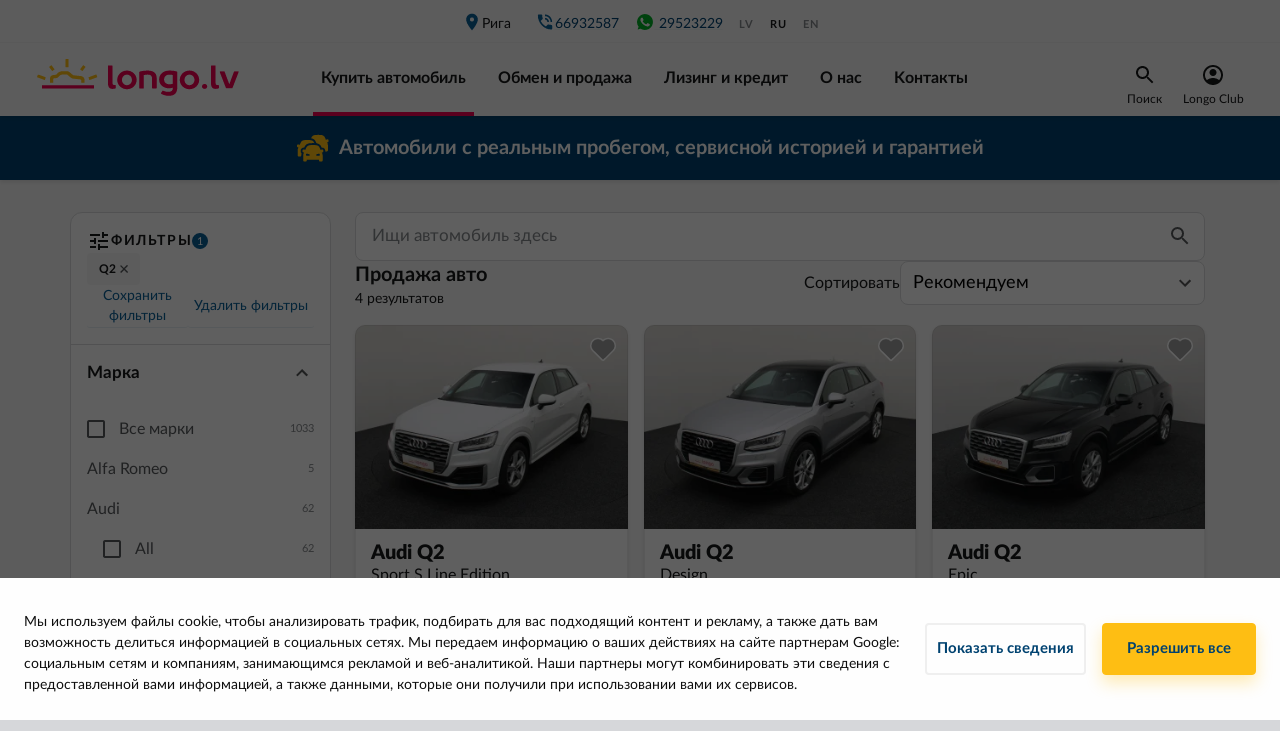

--- FILE ---
content_type: text/html; charset=utf-8
request_url: https://longo.lv/ru/katalog-avtomobiley/model/AUDI_Q2
body_size: 71354
content:
<!doctype html>
<html data-n-head-ssr lang="ru-RU" data-n-head="%7B%22lang%22:%7B%22ssr%22:%22ru-RU%22%7D%7D">
  <head >
    <title>ᑕ❶ᑐ Купить Q2 с гарантией - Продажа б/у Q2 | Longo.lv</title><meta data-n-head="ssr" charset="utf-8"><meta data-n-head="ssr" name="viewport" content="width=device-width, initial-scale=1, minimum-scale=1, maximum-scale=5"><meta data-n-head="ssr" data-hid="og:type" property="og:type" content="website"><meta data-n-head="ssr" data-hid="og:site_name" property="og:site_name" content="Longo"><meta data-n-head="ssr" data-hid="fb:admins" property="fb:admins" content="333730470697133"><meta data-n-head="ssr" data-hid="fb:app_id" property="fb:app_id" content="333730470697133"><meta data-n-head="ssr" data-hid="fb_page_id" property="fb_page_id" content="333730470697133"><meta data-n-head="ssr" data-hid="og:url" property="og:url" content="https://longo.lv/ru/katalog-avtomobiley/model/AUDI_Q2"><meta data-n-head="ssr" data-hid="og:image" property="og:image" content="https://longo.lv/images/landing-page-image.jpg"><meta data-n-head="ssr" data-hid="i18n-og" property="og:locale" content="ru_RU"><meta data-n-head="ssr" data-hid="i18n-og-alt-lv-LV" property="og:locale:alternate" content="lv_LV"><meta data-n-head="ssr" data-hid="i18n-og-alt-en-US" property="og:locale:alternate" content="en_US"><meta data-n-head="ssr" data-hid="keywords" name="keywords" content="Продажа подержанных автомобилей, мало подержанные автомобили, авто лизинг, авто лизинг на месте, подержанные автомобили в Риге, купить Audi, купить Volkswagen, купить BMW, купить Opel, купить Toyota, купить Mercedes Benz, купить Hyundai, купить Honda, купить Volvo, купить Citroën, купить Hybrid, купить гибрид, купить подержанный авто, купить мало мало подержанный авто, купить авто без первого взноса, купить подержанный авто без первого взноса, купить мало подержанный авто без первого взноса, ул. Раудас 12, авто на ул. Раудас, лизинг авто, авто лизинг для работающих за границей, авто лизинг для работающих за рубежом Латвии, авто лизинг для работающих за рубежом LV, обмен авто, авто как первый взнос, машина как первый взнос, авто из Голландии, машины из Голландии, автомобили из Голландии, купить авто из Голландии, покупка авто."><meta data-n-head="ssr" data-hid="description" name="description" content="Большой выбор автомобилей Q2. ⚡ Продажа авто с гарантией ✅ Лизинг. Первый взнос — 0% ✅ Оформление в течение 30 мин."><meta data-n-head="ssr" data-hid="og:title" property="og:title" content="ᑕ❶ᑐ Купить Q2 с гарантией - Продажа б/у Q2 | Longo"><meta data-n-head="ssr" data-hid="og:description" property="og:description" content="Большой выбор автомобилей Q2. ⚡ Продажа авто с гарантией ✅ Лизинг. Первый взнос — 0% ✅ Оформление в течение 30 мин."><link data-n-head="ssr" rel="preconnect" href="https://cdnjs.cloudflare.com"><link data-n-head="ssr" rel="preconnect" href="https://www.googletagmanager.com"><link data-n-head="ssr" data-hid="i18n-alt-lv" rel="alternate" href="https://longo.lv/automasinu-katalogs/modelis/AUDI_Q2" hreflang="lv"><link data-n-head="ssr" data-hid="i18n-alt-lv-LV" rel="alternate" href="https://longo.lv/automasinu-katalogs/modelis/AUDI_Q2" hreflang="lv-LV"><link data-n-head="ssr" data-hid="i18n-alt-ru" rel="alternate" href="https://longo.lv/ru/katalog-avtomobiley/model/AUDI_Q2" hreflang="ru"><link data-n-head="ssr" data-hid="i18n-alt-ru-RU" rel="alternate" href="https://longo.lv/ru/katalog-avtomobiley/model/AUDI_Q2" hreflang="ru-RU"><link data-n-head="ssr" data-hid="i18n-alt-en" rel="alternate" href="https://longo.lv/en/catalog/models/AUDI_Q2" hreflang="en"><link data-n-head="ssr" data-hid="i18n-alt-en-US" rel="alternate" href="https://longo.lv/en/catalog/models/AUDI_Q2" hreflang="en-US"><link data-n-head="ssr" data-hid="i18n-xd" rel="alternate" href="https://longo.lv/automasinu-katalogs/modelis/AUDI_Q2" hreflang="x-default"><link data-n-head="ssr" rel="preload" as="style" href="/fonts/lato-v1.css"><link data-n-head="ssr" rel="stylesheet" href="/fonts/lato-v1.css"><link data-n-head="ssr" rel="icon" type="image/x-icon" href="/favicon/favicon.ico"><link data-n-head="ssr" rel="apple-touch-icon" sizes="180x180" href="/favicon/apple-touch-icon.png"><link data-n-head="ssr" rel="icon" type="image/png" sizes="32x32" href="/favicon/favicon-32x32.png"><link data-n-head="ssr" rel="icon" type="image/png" sizes="16x16" href="/favicon/favicon-16x16.png"><link data-n-head="ssr" rel="mask-icon" href="/favicon/safari-pinned-tab.svg" color="#5bbad5"><link data-n-head="ssr" rel="manifest" href="/site.webmanifest"><link data-n-head="ssr" data-hid="i18n-can" rel="canonical" href="https://longo.lv/ru/katalog-avtomobiley/model/AUDI_Q2"><script data-n-head="ssr" src="https://www.googletagmanager.com/gtm.js?id=GTM-PLDCS3C&amp;l=dataLayer" async type="87db7d1b977f09414dd4423b-text/javascript"></script><script data-n-head="ssr" src="/new-relic/script-longo-lv.js" type="87db7d1b977f09414dd4423b-text/javascript"></script><script data-n-head="ssr" src="https://cdnjs.cloudflare.com/ajax/libs/lazysizes/5.3.0/lazysizes.min.js" async type="87db7d1b977f09414dd4423b-text/javascript"></script><script data-n-head="ssr" src="https://cdnjs.cloudflare.com/ajax/libs/lazysizes/5.3.0/plugins/unveilhooks/ls.unveilhooks.min.js" async type="87db7d1b977f09414dd4423b-text/javascript"></script><script data-n-head="ssr" type="application/ld+json">{"@context":"https://schema.org","@type":"Organization","name":"LV Longo","legalName":"SIA &quot;Longo Latvia&quot;","url":"https://longo.lv","logo":"https://longo.lv/images/logos/longo-lv-horizontal.svg","foundingDate":"2018","description":"Longo Latvia является частью международного предприятия Longo Group, действующего в сегменте торговли подержанных автомобилей. Предприятие выдвигает высокие стандарты, предлагая приобретение, торговлю и финансирование полностью прозрачных и надежных подержанных автомобилей. В предприятии работает команда профессионалов, которая выбирает, проверяет и приобретает автомашин для торговли. Весь процесс, начиная с приобретения автомобиля в Нидерландах, вплоть до его экспорта в Латвию, технических проверок и регистрации в Латвии, проводится внутри предприятия и об этом заботится команда профессионалов. Предприятие высоко оценивает прозрачность, честность и профессиональный подход к повседневным процессам. Наше видение - стать самым узнаваемым и надежным автоторговым предприятием в сфере торговли подержанных автомобилей.","address":"Mūkusalas iela 72A, Rīga, LV-1004","contactPoint":{"@type":"ContactPoint","contactType":"Customer Support","telephone":"+37166932587","email":"info@longo.lv"},"sameAs":["https://www.facebook.com/longo.lv"]}</script><link rel="preload" href="/_nuxt/e956b60.modern.js" as="script"><link rel="preload" href="/_nuxt/e024480.modern.js" as="script"><link rel="preload" href="/_nuxt/f03d967.modern.js" as="script"><link rel="preload" href="/_nuxt/785069d.modern.js" as="script"><link rel="preload" href="/_nuxt/a1c65cf.modern.js" as="script"><link rel="preload" href="/_nuxt/344d666.modern.js" as="script"><link rel="preload" href="/_nuxt/da756b7.modern.js" as="script"><link rel="preload" href="/_nuxt/67583bb.modern.js" as="script"><link rel="preload" href="/_nuxt/f76cee9.modern.js" as="script"><link rel="preload" href="/_nuxt/75b350a.modern.js" as="script"><link rel="preload" href="/_nuxt/6d9a666.modern.js" as="script"><link rel="preload" href="/_nuxt/9bf4cd7.modern.js" as="script"><link rel="preload" href="/_nuxt/dd5d670.modern.js" as="script"><link rel="preload" href="/_nuxt/4cb4531.modern.js" as="script"><link rel="preload" href="/_nuxt/5652d37.modern.js" as="script"><link rel="preload" href="/_nuxt/e67554f.modern.js" as="script"><link rel="preload" href="/_nuxt/bdf93fa.modern.js" as="script"><link rel="preload" href="/_nuxt/3542d59.modern.js" as="script"><link rel="preload" href="/_nuxt/f8ea814.modern.js" as="script"><link rel="preload" href="/_nuxt/css/daf8b4f.css" as="style"><link rel="preload" href="/_nuxt/70ec5c3.modern.js" as="script"><link rel="preload" href="/_nuxt/css/27ccdb4.css" as="style"><link rel="preload" href="/_nuxt/6b2aa67.modern.js" as="script"><link rel="preload" href="/_nuxt/css/0868245.css" as="style"><link rel="preload" href="/_nuxt/4b8d364.modern.js" as="script"><link rel="preload" href="/_nuxt/css/8313627.css" as="style"><link rel="preload" href="/_nuxt/d13f373.modern.js" as="script"><link rel="preload" href="/_nuxt/css/621763f.css" as="style"><link rel="preload" href="/_nuxt/09c3953.modern.js" as="script"><link rel="preload" href="/_nuxt/css/ea091b8.css" as="style"><link rel="preload" href="/_nuxt/bb46795.modern.js" as="script"><link rel="preload" href="/_nuxt/906f109.modern.js" as="script"><link rel="preload" href="/_nuxt/css/8bc19df.css" as="style"><link rel="preload" href="/_nuxt/9ba41ea.modern.js" as="script"><link rel="preload" href="/_nuxt/css/ab5ba9e.css" as="style"><link rel="preload" href="/_nuxt/1f544db.modern.js" as="script"><link rel="preload" href="/_nuxt/css/218f3ba.css" as="style"><link rel="preload" href="/_nuxt/a2fea70.modern.js" as="script"><link rel="stylesheet" href="/_nuxt/css/daf8b4f.css"><link rel="stylesheet" href="/_nuxt/css/27ccdb4.css"><link rel="stylesheet" href="/_nuxt/css/0868245.css"><link rel="stylesheet" href="/_nuxt/css/8313627.css"><link rel="stylesheet" href="/_nuxt/css/621763f.css"><link rel="stylesheet" href="/_nuxt/css/ea091b8.css"><link rel="stylesheet" href="/_nuxt/css/8bc19df.css"><link rel="stylesheet" href="/_nuxt/css/ab5ba9e.css"><link rel="stylesheet" href="/_nuxt/css/218f3ba.css">
  </head>
  <body >
    <noscript data-n-head="ssr" data-hid="gtm-noscript" data-pbody="true"><iframe src="//www.googletagmanager.com/ns.html?id=GTM-PLDCS3C&l=dataLayer" height="0" width="0" style="display:none;visibility:hidden"></iframe></noscript><div data-server-rendered="true" id="__nuxt"><!----><div id="__layout"><div id="app" class="page-container"><div class="page" data-v-4063da02><div id="main-header" data-v-1b0fb634 data-v-4063da02><div data-v-1b0fb634><div class="main-header" data-v-1b0fb634><div class="main-header__content-wrap" data-v-1b0fb634><div class="main-header__filter" data-v-1b0fb634><button class="longo-button" data-v-1b0fb634><svg xmlns="http://www.w3.org/2000/svg" width="24" height="24" viewBox="0 0 24 24" class="svg-icon" data-v-1b0fb634 data-v-1b0fb634><g fill="none" fill-rule="evenodd" data-v-1b0fb634 data-v-1b0fb634><path d="M0 0h24v24H0z" data-v-1b0fb634 data-v-1b0fb634></path><path fill="#17181a" d="M3 17v2h6v-2H3zM3 5v2h10V5H3zm10 16v-2h8v-2h-8v-2h-2v6h2zM7 9v2H3v2h4v2h2V9H7zm14 4v-2H11v2h10zm-6-4h2V7h4V5h-4V3h-2v6z" data-v-1b0fb634 data-v-1b0fb634></path></g></svg></button></div> <div class="main-header__mobile-menu" data-v-1b0fb634><button class="longo-button" data-v-1b0fb634><svg xmlns="http://www.w3.org/2000/svg" width="24" height="16" viewBox="0 0 24 16" class="svg-icon" data-v-1b0fb634 data-v-1b0fb634><g fill="none" fill-rule="evenodd" data-v-1b0fb634 data-v-1b0fb634><path d="M0 0h24v24H0z" data-v-1b0fb634 data-v-1b0fb634></path><path fill="#F30050" d="M0 6V4h24v2H0zm0 7v-2h24v2H0zm0 7v-2h24v2H0z" data-v-1b0fb634 data-v-1b0fb634></path></g></svg></button></div> <div class="main-header__nav" data-v-1b0fb634><div class="nav-top" data-v-1b0fb634><div class="nav-top__item-container" data-v-1b0fb634><a href="/ru/kontakti?branchKey=longo-lv" class="nav-top__item" data-v-1b0fb634><span class="icon icon-place" data-v-1b0fb634></span> Рига 
                </a> <!----></div> <a rel="noopener" href="tel:" class="nav-top__item nav-top__item--phone" data-v-1b0fb634><span class="icon icon-phone-blue" data-v-1b0fb634></span> <span style="min-width:8ch;" data-v-1b0fb634></span></a> <a rel="noopener" href="https://wa.me/37129523229" target="_blank" class="nav-top__item nav-top__item--phone" data-v-1b0fb634><svg width="21" height="20" viewBox="0 0 21 20" fill="none" xmlns="http://www.w3.org/2000/svg" style="width:20px;" data-v-1b0fb634 data-v-1b0fb634><path fill-rule="evenodd" clip-rule="evenodd" d="M8.17037 5.89953C8.00878 5.51255 7.88625 5.49784 7.64146 5.48794C7.55813 5.48313 7.46529 5.47831 7.36229 5.47831C7.0438 5.47831 6.71086 5.57141 6.50995 5.77714C6.26516 6.02701 5.65774 6.60995 5.65774 7.80526C5.65774 9.00071 6.52948 10.1568 6.64706 10.3187C6.76958 10.4801 8.34667 12.9689 10.7955 13.9833C12.7105 14.7769 13.2787 14.7033 13.7145 14.6103C14.3512 14.4732 15.1495 14.0027 15.3504 13.4346C15.5512 12.8662 15.5512 12.3812 15.4924 12.2783C15.4336 12.1754 15.2719 12.1169 15.0271 11.9942C14.7823 11.8717 13.5921 11.2838 13.3668 11.2054C13.1464 11.1222 12.9359 11.1516 12.7695 11.3868C12.5343 11.715 12.3042 12.0482 12.118 12.249C11.9711 12.4058 11.731 12.4254 11.5303 12.3421C11.2609 12.2296 10.5067 11.9648 9.57609 11.1369C8.85604 10.4952 8.36633 9.6968 8.2244 9.4567C8.08234 9.21177 8.20969 9.06959 8.32232 8.93742C8.44484 8.78547 8.56229 8.67779 8.68469 8.5356C8.80721 8.39354 8.8757 8.32011 8.95409 8.15344C9.03742 7.99185 8.97857 7.82518 8.91984 7.70266C8.86099 7.57987 8.37128 6.38443 8.17037 5.89953ZM10.4969 1.66675C5.90286 1.66675 2.16602 5.40464 2.16602 9.99995C2.16602 11.8223 2.75378 13.5126 3.75286 14.8843L2.71445 17.9806L5.91758 16.9569C7.23503 17.8289 8.80716 18.3334 10.5018 18.3334C15.0958 18.3334 18.8327 14.5953 18.8327 10.0002C18.8327 5.4049 15.0958 1.66701 10.5018 1.66701H10.497V1.66675H10.4969Z" fill="#00B227" data-v-1b0fb634 data-v-1b0fb634></path></svg> 29523229</a> <ul class="main-header__locales" data-v-1b0fb634><li data-v-1b0fb634><a href="/automasinu-katalogs/modelis/AUDI_Q2" data-v-1b0fb634>lv</a></li><li data-v-1b0fb634><a href="/ru/katalog-avtomobiley/model/AUDI_Q2" class="active" data-v-1b0fb634>ru</a></li><li data-v-1b0fb634><a href="/en/catalog/models/AUDI_Q2" data-v-1b0fb634>en</a></li></ul></div> <div class="main-header__content-wrap bottom-content" data-v-1b0fb634><div class="main-header__logo" data-v-1b0fb634><a href="/ru" class="is-active" data-v-1b0fb634><img alt="Longo logo" width="212" height="37" loading="eager" decoding="async" src="/images/logos/longo-lv-horizontal.svg" data-v-1b0fb634></a> <a rel="noopener" href="tel:" class="nav-top__item nav-top__item--phone main-header__phone_under_logo" data-v-1b0fb634><span class="icon icon-phone" data-v-1b0fb634></span> <span style="min-width:8ch;" data-v-1b0fb634></span></a></div> <ul class="nav-bottom" data-v-1b0fb634><li data-v-1b0fb634><a href="/ru/katalog-avtomobiley" class="nav-bottom__item is-active" data-v-1b0fb634>
                  Купить автомобиль
                </a></li><li data-v-1b0fb634><a href="/ru/zamena-vykup-avtomobilya" class="nav-bottom__item" data-v-1b0fb634>
                  Обмен и продажа
                </a></li><li data-v-1b0fb634><a href="/ru/lizing-i-kredit" class="nav-bottom__item" data-v-1b0fb634>
                  Лизинг и кредит
                </a></li><li data-v-1b0fb634><a href="/ru/o-kompani-longo" class="nav-bottom__item" data-v-1b0fb634>
                  О нас
                </a></li><li data-v-1b0fb634><a href="/ru/kontakti" class="nav-bottom__item" data-v-1b0fb634>
                  Kонтакты
                </a></li></ul> <div class="menu_right" data-v-1b0fb634><div class="search" data-v-1b0fb634><div class="text-center" data-v-1b0fb634><div data-v-1b0fb634><img src="/icons/icon-search-black.svg" alt="search" data-v-1b0fb634></div> <div class="item-title" data-v-1b0fb634>Поиск</div></div></div> <div class="account-wrapper" style="display: flex; justify-content: center" data-v-1b0fb634><a href="/ru/phone" class="account" data-v-1b0fb634><div class="text-center" data-v-1b0fb634><img src="/icons/user-icon-black.svg" alt="avatar" class="avatar__img" data-v-1b0fb634> <div class="item-title" data-v-1b0fb634>Longo Club</div></div> <!----></a></div></div></div></div></div></div></div> <!----> <div class="d-block d-sm-none" style="height: 160px; background-color: #FFFFFF;" data-v-1b0fb634></div> <div class="d-none d-sm-block d-lg-none" style="height: 53px; background-color: #FFFFFF;" data-v-1b0fb634></div> <div data-v-1b95bcb7 data-v-1b0fb634><div id="top-banner" data-v-1b95bcb7><div class="header-banner" style="background-color:#004371;color:#FFFFFF;" data-v-1b95bcb7><a href="/ru/katalog-avtomobiley/model/AUDI_Q2" aria-current="page" disabled="disabled" class="link is-exact-active is-active" data-v-1b95bcb7><div class="header-banner__container" data-v-1b95bcb7><img width="32" height="32" src="https://longo-lv.cdn.prismic.io/longo-lv/418d22a9-f475-4eeb-aafc-9bc1d22d67dc_Icon+top+banner.svg" data-v-1b95bcb7> <div data-v-1b95bcb7><p data-v-1b95bcb7>
              Aвтомобили с реальным пробегом, сервисной историей и гарантией
            </p></div></div></a></div></div></div> <div class="btn-scroll-to-top__desktop" data-v-440aa91c data-v-440aa91c data-v-1b0fb634><button id="pagetop" class="scroll-to-top scroll-to-top__desktop" style="display:none;" data-v-440aa91c><img src="/icons/icon-scroll-to-top.svg" alt="scroll-to-top" class="svg-icon" data-v-440aa91c></button></div> <div class="info-wrapper" data-v-1d96a87a data-v-5ea4a07a data-v-1b0fb634><div data-v-1d96a87a></div> <div data-v-1d96a87a><!----></div></div></div> <div class="catalog" data-v-4063da02><div class="container" data-v-4063da02><!----> <div class="row pb-5" data-v-4063da02><div class="col-3 d-none d-lg-block catalog__filter-container" data-v-4063da02><div class="desktop-filter" data-v-0bc7f024 data-v-4063da02><div class="filter-header" data-v-ab6ccac6 data-v-0bc7f024><div class="filter-header__title-container" data-v-ab6ccac6><img src="/icons/icon-filter.svg" alt="filter" class="icon-24" data-v-ab6ccac6> <span class="filter-header__title" data-v-ab6ccac6>Фильтры</span> <span class="filter-header__count" style="height:16px;" data-v-ab6ccac6>
    1
  </span> <!----></div> <div class="collapsible-filter__container" style="max-height:112px;" data-v-3210b698 data-v-ab6ccac6><div class="collapsible-filter__chip-container" data-v-3210b698><span class="filter-chip removable" data-v-5ebe988d data-v-3210b698>
  Q2
  <svg xmlns="http://www.w3.org/2000/svg" width="16" height="16" viewBox="0 0 16 16" class="icon-16" data-v-5ebe988d data-v-5ebe988d><g fill="none" fill-rule="evenodd" data-v-5ebe988d data-v-5ebe988d><path d="M16 8v8H0V0h16z" opacity=".9" data-v-5ebe988d data-v-5ebe988d></path><path fill="#575a5d" d="M11 4L7.999 7.001 5 4 4 5.001 7 8l-3 3 1 1 3-3 3 3 1-1-2.954-3.046L12 5z" data-v-5ebe988d data-v-5ebe988d></path></g></svg></span></div> <button class="collapsible-filter__chip-toggle" style="display:none;" data-v-3210b698><img src="/icons/chevron-gray.svg" alt="more" class="icon-24" style="transform:rotate(0);" data-v-3210b698></button></div> <div class="filter-header__footer" style="display:;" data-v-ab6ccac6><div class="filter-header__footer-filter" data-v-ab6ccac6><div class="info-wrapper" data-v-1d96a87a data-v-96e4ee7c data-v-ab6ccac6><div data-v-1d96a87a><button class="filter-header__footer-button" data-v-1d96a87a data-v-ab6ccac6>
          Сохранить фильтры
        </button></div> <div data-v-1d96a87a><!----></div></div> <div class="info-wrapper" data-v-1d96a87a data-v-5ea4a07a data-v-ab6ccac6><div data-v-1d96a87a></div> <div data-v-1d96a87a><!----></div></div> <!----></div> <button class="filter-header__footer-button" style="display:;" data-v-ab6ccac6>
      Удалить фильтры
    </button></div></div> <div class="filter-body" data-v-0bc7f024><section class="filter-section expanded" data-v-2e58c2b5 data-v-0bc7f024><div class="filter-section__head expanded title" data-v-2e58c2b5><div class="filter-section__title" data-v-2e58c2b5>Марка</div> <img src="/icons/chevron-gray.svg" alt="more" class="icon-24" style="transform:rotate(180deg);" data-v-2e58c2b5></div> <div class="filter-section__body" data-v-2e58c2b5><div data-v-0bc7f024><div class="checkbox-row"><div><label for="all" class="checkbox"><input type="checkbox" id="all" disabled="disabled"> <em></em> <span>Все марки</span></label></div> <div>1033</div></div> <div class="make-options"><div><div><div><div class="make-row"><div>Alfa Romeo</div> <div>5</div></div> <!----></div><div><div class="make-row"><div>Audi</div> <div>62</div></div> <div><div class="checkbox-row checkbox-row--indent"><div><label for="all-AUDI" class="checkbox"><input type="checkbox" disabled="disabled" id="all-AUDI"> <em></em> <span>All</span></label></div> <div>62</div></div> <div><div><div class="checkbox-row checkbox-row--indent"><div><label for="AUDI_A3" class="checkbox"><input type="checkbox" disabled="disabled" id="AUDI_A3"> <em></em> <span class="model-label">A3</span></label></div> <div>11</div></div><div class="checkbox-row checkbox-row--indent"><div><label for="AUDI_A4" class="checkbox"><input type="checkbox" disabled="disabled" id="AUDI_A4"> <em></em> <span class="model-label">A4</span></label></div> <div>22</div></div><div class="checkbox-row checkbox-row--indent"><div><label for="AUDI_A4 ALLROAD" class="checkbox"><input type="checkbox" disabled="disabled" id="AUDI_A4 ALLROAD"> <em></em> <span class="model-label">A4 Allroad</span></label></div> <div>1</div></div><div class="checkbox-row checkbox-row--indent"><div><label for="AUDI_A5 SPORTBACK" class="checkbox"><input type="checkbox" disabled="disabled" id="AUDI_A5 SPORTBACK"> <em></em> <span class="model-label">A5 Sportback</span></label></div> <div>7</div></div><div class="checkbox-row checkbox-row--indent"><div><label for="AUDI_A6" class="checkbox"><input type="checkbox" disabled="disabled" id="AUDI_A6"> <em></em> <span class="model-label">A6</span></label></div> <div>5</div></div><div class="checkbox-row checkbox-row--indent checkbox-row--selected"><div><label for="AUDI_Q2" class="checkbox"><input type="checkbox" disabled="disabled" id="AUDI_Q2" checked="checked"> <em></em> <span class="model-label">Q2</span></label></div> <div>4</div></div><div class="checkbox-row checkbox-row--indent"><div><label for="AUDI_Q3" class="checkbox"><input type="checkbox" disabled="disabled" id="AUDI_Q3"> <em></em> <span class="model-label">Q3</span></label></div> <div>3</div></div><div class="checkbox-row checkbox-row--indent"><div><label for="AUDI_Q5" class="checkbox"><input type="checkbox" disabled="disabled" id="AUDI_Q5"> <em></em> <span class="model-label">Q5</span></label></div> <div>5</div></div><div class="checkbox-row checkbox-row--indent"><div><label for="AUDI_Q7" class="checkbox"><input type="checkbox" disabled="disabled" id="AUDI_Q7"> <em></em> <span class="model-label">Q7</span></label></div> <div>4</div></div></div></div></div></div><div><div class="make-row"><div>BMW</div> <div>96</div></div> <!----></div><div><div class="make-row"><div>Chevrolet</div> <div>1</div></div> <!----></div><div><div class="make-row"><div>Citroen</div> <div>34</div></div> <!----></div><div><div class="make-row"><div>CUPRA</div> <div>1</div></div> <!----></div><div><div class="make-row"><div>Dacia</div> <div>13</div></div> <!----></div><div><div class="make-row"><div>Fiat</div> <div>4</div></div> <!----></div><div><div class="make-row"><div>Ford</div> <div>62</div></div> <!----></div><div><div class="make-row"><div>Honda</div> <div>6</div></div> <!----></div><div><div class="make-row"><div>Hyundai</div> <div>20</div></div> <!----></div><div><div class="make-row"><div>Jeep</div> <div>4</div></div> <!----></div><div><div class="make-row"><div>Kia</div> <div>58</div></div> <!----></div><div><div class="make-row"><div>Lexus</div> <div>5</div></div> <!----></div><div><div class="make-row"><div>Mazda</div> <div>16</div></div> <!----></div><div><div class="make-row"><div>Mercedes Benz</div> <div>30</div></div> <!----></div><div><div class="make-row"><div>MINI</div> <div>2</div></div> <!----></div><div><div class="make-row"><div>Mitsubishi</div> <div>21</div></div> <!----></div><div><div class="make-row"><div>Nissan</div> <div>38</div></div> <!----></div><div><div class="make-row"><div>Opel</div> <div>112</div></div> <!----></div><div><div class="make-row"><div>Peugeot</div> <div>47</div></div> <!----></div><div><div class="make-row"><div>Porsche</div> <div>1</div></div> <!----></div><div><div class="make-row"><div>Renault</div> <div>48</div></div> <!----></div><div><div class="make-row"><div>SEAT</div> <div>27</div></div> <!----></div><div><div class="make-row"><div>Skoda</div> <div>67</div></div> <!----></div><div><div class="make-row"><div>Suzuki</div> <div>5</div></div> <!----></div><div><div class="make-row"><div>Tesla</div> <div>1</div></div> <!----></div><div><div class="make-row"><div>Toyota</div> <div>31</div></div> <!----></div><div><div class="make-row"><div>Volkswagen</div> <div>120</div></div> <!----></div><div><div class="make-row"><div>Volvo</div> <div>96</div></div> <!----></div></div></div> <div class="open-catalog-cta"><!----></div></div></div></div></section> <section class="filter-section" data-v-2e58c2b5 data-v-0bc7f024><div class="filter-section__head title" data-v-2e58c2b5><div class="filter-section__title" data-v-2e58c2b5>Тип кузова</div> <img src="/icons/chevron-gray.svg" alt="more" class="icon-24" style="transform:rotate(0);" data-v-2e58c2b5></div> <!----></section> <section class="filter-section" data-v-2e58c2b5 data-v-0bc7f024><div class="filter-section__head title" data-v-2e58c2b5><div class="filter-section__title" data-v-2e58c2b5>Тип коробки передач</div> <img src="/icons/chevron-gray.svg" alt="more" class="icon-24" style="transform:rotate(0);" data-v-2e58c2b5></div> <!----></section> <section class="filter-section" data-v-2e58c2b5 data-v-0bc7f024><div class="filter-section__head title" data-v-2e58c2b5><div class="filter-section__title" data-v-2e58c2b5>Цена</div> <img src="/icons/chevron-gray.svg" alt="more" class="icon-24" style="transform:rotate(0);" data-v-2e58c2b5></div> <!----></section> <section class="filter-section" data-v-2e58c2b5 data-v-0bc7f024><div class="filter-section__head title" data-v-2e58c2b5><div class="filter-section__title" data-v-2e58c2b5>Ежемес. от:</div> <img src="/icons/chevron-gray.svg" alt="more" class="icon-24" style="transform:rotate(0);" data-v-2e58c2b5></div> <!----></section> <section class="filter-section" data-v-2e58c2b5 data-v-0bc7f024><div class="filter-section__head title" data-v-2e58c2b5><div class="filter-section__title" data-v-2e58c2b5>Год</div> <img src="/icons/chevron-gray.svg" alt="more" class="icon-24" style="transform:rotate(0);" data-v-2e58c2b5></div> <!----></section> <section class="filter-section" data-v-2e58c2b5 data-v-0bc7f024><div class="filter-section__head title" data-v-2e58c2b5><div class="filter-section__title" data-v-2e58c2b5>Пробег</div> <img src="/icons/chevron-gray.svg" alt="more" class="icon-24" style="transform:rotate(0);" data-v-2e58c2b5></div> <!----></section> <section class="filter-section" data-v-2e58c2b5 data-v-0bc7f024><div class="filter-section__head title" data-v-2e58c2b5><div class="filter-section__title" data-v-2e58c2b5>Объём двигателя</div> <img src="/icons/chevron-gray.svg" alt="more" class="icon-24" style="transform:rotate(0);" data-v-2e58c2b5></div> <!----></section> <section class="filter-section" data-v-2e58c2b5 data-v-0bc7f024><div class="filter-section__head title" data-v-2e58c2b5><div class="filter-section__title" data-v-2e58c2b5>Мощность</div> <img src="/icons/chevron-gray.svg" alt="more" class="icon-24" style="transform:rotate(0);" data-v-2e58c2b5></div> <!----></section> <section class="filter-section" data-v-2e58c2b5 data-v-0bc7f024><div class="filter-section__head title" data-v-2e58c2b5><div class="filter-section__title" data-v-2e58c2b5>Топливо</div> <img src="/icons/chevron-gray.svg" alt="more" class="icon-24" style="transform:rotate(0);" data-v-2e58c2b5></div> <!----></section> <section class="filter-section" data-v-2e58c2b5 data-v-0bc7f024><div class="filter-section__head title" data-v-2e58c2b5><div class="filter-section__title" data-v-2e58c2b5>Тип привода</div> <img src="/icons/chevron-gray.svg" alt="more" class="icon-24" style="transform:rotate(0);" data-v-2e58c2b5></div> <!----></section> <section class="filter-section" data-v-2e58c2b5 data-v-0bc7f024><div class="filter-section__head title" data-v-2e58c2b5><div class="filter-section__title" data-v-2e58c2b5>Количество сидячих мест</div> <img src="/icons/chevron-gray.svg" alt="more" class="icon-24" style="transform:rotate(0);" data-v-2e58c2b5></div> <!----></section> <section class="filter-section" data-v-2e58c2b5 data-v-0bc7f024><div class="filter-section__head title" data-v-2e58c2b5><div class="filter-section__title" data-v-2e58c2b5>Цвет</div> <img src="/icons/chevron-gray.svg" alt="more" class="icon-24" style="transform:rotate(0);" data-v-2e58c2b5></div> <!----></section> <section class="filter-section" data-v-2e58c2b5 data-v-0bc7f024><div class="filter-section__head title" data-v-2e58c2b5><div class="filter-section__title" data-v-2e58c2b5>Страна первичной регистрации</div> <img src="/icons/chevron-gray.svg" alt="more" class="icon-24" style="transform:rotate(0);" data-v-2e58c2b5></div> <!----></section> <section class="filter-section" data-v-2e58c2b5 data-v-0bc7f024><div class="filter-section__head title" data-v-2e58c2b5><div class="filter-section__title" data-v-2e58c2b5>Наличие</div> <img src="/icons/chevron-gray.svg" alt="more" class="icon-24" style="transform:rotate(0);" data-v-2e58c2b5></div> <!----></section> <section class="filter-section" data-v-2e58c2b5 data-v-0bc7f024><!----> <div class="filter-section__body" data-v-2e58c2b5><div data-v-2e58c2b5 data-v-0bc7f024><div data-v-0bc7f024><div class="checkbox-row"><div><label for="low-mileage" class="checkbox"><input type="checkbox" disabled="disabled" id="low-mileage"> <em></em> <span class="model-label"><span class="d-inline-flex align-items-center"><svg width="16" height="11" viewBox="0 0 16 11" fill="none" xmlns="http://www.w3.org/2000/svg" class="mr-2"><path fill-rule="evenodd" clip-rule="evenodd" d="M14.6269 2.58664L12.1393 4.46094C11.9484 4.60494 11.7061 4.66274 11.4708 4.62039C11.2355 4.57805 11.0285 4.43941 10.8998 4.23791L8.75527 0.871027C8.60058 0.629127 8.33512 0.480662 8.04804 0.475489C7.76096 0.470316 7.49032 0.609122 7.32702 0.845293L4.97235 4.27651C4.83541 4.47264 4.6228 4.60269 4.38582 4.63527C4.14884 4.66784 3.90902 4.59998 3.72424 4.44807L1.39102 2.60379C1.11463 2.38449 0.732151 2.35679 0.427048 2.53398C0.121944 2.71116 -0.0435482 3.0571 0.00995249 3.40584L0.974982 9.80935C1.03912 10.2323 1.40505 10.5433 1.83279 10.5385H14.1937C14.6229 10.543 14.9893 10.2297 15.0515 9.80506L15.9908 3.39726C16.0414 3.05325 15.8793 2.71272 15.5804 2.53507C15.2815 2.35742 14.9049 2.37778 14.6269 2.58664Z" fill="#FFBF14"></path></svg>
            Маленький пробег
          </span></span></label></div> <div>105</div> <!----></div><div class="checkbox-row"><div><label for="certified" class="checkbox"><input type="checkbox" disabled="disabled" id="certified"> <em></em> <span class="model-label"><span>
          Longo Certified
            </span></span></label></div> <div>1010</div> <!----></div><div class="checkbox-row"><div><label for="low-co2" class="checkbox"><input type="checkbox" disabled="disabled" id="low-co2"> <em></em> <span class="model-label"><span>
          Низкое количество выбросов CO₂
            </span></span></label></div> <div>693</div> <!----></div></div> <div data-v-0bc7f024><div class="checkbox-row"><div><label for="full-vat" class="checkbox"><input type="checkbox" disabled="disabled" id="full-vat"> <em></em> <span class="model-label"><span>
          НДС включён
            </span></span></label></div> <div>527</div> <!----></div></div></div></div></section></div> <!----></div></div> <div class="col-12 col-lg-9 catalog__listings-container" data-v-4063da02><div class="row" data-v-4063da02><div class="col-12" data-v-0d237ff6 data-v-4063da02><div class="c-list-header" data-v-0d237ff6><div class="row" data-v-0d237ff6><div class="col" data-v-0d237ff6><form class="longo-form input-group" data-v-0d237ff6><input type="text" placeholder="Ищи автомобиль здесь" value="" class="form-control c-list-header__search-bar" data-v-0d237ff6> <div class="input-group-append c-list-header__search-icon" data-v-0d237ff6><button type="submit" class="btn px-2 py-1" data-v-0d237ff6><svg xmlns="http://www.w3.org/2000/svg" width="24" height="24" viewBox="0 0 24 24" data-v-0d237ff6 data-v-0d237ff6><g fill="none" fill-rule="evenodd" data-v-0d237ff6 data-v-0d237ff6><path d="M0 0h24v24H0z" data-v-0d237ff6 data-v-0d237ff6></path><path fill="#575a5d" d="M15.5 14h-.79l-.28-.27A6.471 6.471 0 0 0 16 9.5 6.5 6.5 0 1 0 9.5 16c1.61 0 3.09-.59 4.23-1.57l.27.28v.79l5 4.99L20.49 19l-4.99-5zm-6 0C7.01 14 5 11.99 5 9.5S7.01 5 9.5 5 14 7.01 14 9.5 11.99 14 9.5 14z" data-v-0d237ff6 data-v-0d237ff6></path></g></svg></button></div></form></div></div> <div class="row" data-v-0d237ff6><div class="col" data-v-0d237ff6><div class="c-list-header__left" data-v-0d237ff6><div class="d-flex align-items-center" data-v-0d237ff6><div class="d-flex flex-column" data-v-0d237ff6><span class="c-list-header__title" data-v-0d237ff6>
                Продажа авто
              </span> <div class="c-list-header__item-count" data-v-0d237ff6>
                4 результатов
              </div></div></div></div></div> <div class="col-auto" data-v-0d237ff6><div class="c-list-header__right" data-v-0d237ff6><div class="c-list-header__sorting" data-v-0d237ff6><label class="c-list-header__sorting-title" data-v-0d237ff6>
              Сортировать
            </label> <select data-v-0d237ff6><option value="RECOMMENDED" selected="selected" data-v-0d237ff6>Рекомендуем</option> <option value="PUBLISHED_AT_DESC" data-v-0d237ff6>Опубликован</option> <option value="PRICE_ASC" data-v-0d237ff6>Цена ниже</option> <option value="PRICE_DESC" data-v-0d237ff6>Цена выше</option> <option value="YEAR_DESC" data-v-0d237ff6>Год, начиная с новейшим</option> <option value="YEAR_ASC" data-v-0d237ff6>Год, начиная с старшим</option> <option value="MILEAGE_ASC" data-v-0d237ff6>С самым маленьким пробегом</option></select> <img src="/icons/chevron-gray.svg" alt="more" class="icon-24 c-list-header__sorting-arrow" style="transform:rotate(0);" data-v-0d237ff6></div></div></div></div></div></div></div> <div class="row catalog__row" data-v-4063da02><div class="col-6 col-md-4" data-v-4063da02><span data-v-4063da02><a href="/ru/avtomobil/AUDI-Q2-2019/N050800" class="v-card-item"><div class="v-card-item__border"></div> <div class="v-card-item__image"><!----> <div><img decoding="async" width="320" height="240" data-src="https://img.longo.group/drz5zvoaf/image/upload/c_fill,h_240,w_320/maorcurftiacml98qllx.webp" class="v-card-item__image-background lazyload"></div> <!----></div> <div class="vehicleCardItem-icon-heart-add"><div class="v-card-item__btn_heart"><div class="icon-heart-add" data-v-6da6ffd3><svg width="31" height="31" viewBox="0 0 31 31" fill="none" xmlns="http://www.w3.org/2000/svg" data-v-6da6ffd3><path fill-rule="evenodd" clip-rule="evenodd" d="M14.9728 6.46446L15.0404 6.53301L15.1085 6.46754C16.6621 5.00568 18.803 4.29767 20.9498 4.57401L21.2565 4.62021C23.9135 5.07906 26.0902 6.98645 26.894 9.56022C27.6979 12.134 26.9935 14.9412 25.0699 16.8306L25.0129 16.878L15.6976 26.1054C15.3655 26.4343 14.8488 26.4642 14.4831 26.1951L14.3782 26.1054L5.00912 16.8262C3.07036 14.9395 2.35511 12.1241 3.15831 9.54095C3.96151 6.95775 6.14712 5.04432 8.81384 4.58972C11.0703 4.20506 13.3478 4.92001 14.9728 6.46446Z" fill-opacity="2" stroke="white" stroke-width="1.5" fill="#A0A0A0" data-v-6da6ffd3></path></svg></div></div></div> <div class="v-card-item__content"><div class="v-card-item__title">
      Audi Q2
    </div> <div class="v-card-item__subtitle">
      Sport S Line Edition
    </div> <div class="v-card-item__details"><span class="v-card-item__details-chip">2019</span> <span class="v-card-item__details-chip"><!---->
        178 613 km
      </span> <span class="v-card-item__details-chip">Бензин</span></div> <div class="v-card-item__spacer"></div> <div class="v-card-item__badges"><img decoding="async" data-src="/icons/badges/certified.svg" class="lazyload icon-24"><img decoding="async" data-src="/icons/badges/special-styling.svg" class="lazyload icon-24"><img decoding="async" data-src="/icons/badges/low-co2.svg" class="lazyload icon-24"></div> <div class="v-card-item__pricing"><div class="v-card-item__monthly-price"><span>Ежемес. от:</span> <span class="v-card-item__price-value">
          283 €
        </span></div> <div><div class="v-card-item__full-price"><span>Цена</span> <span class="v-card-item__price-value">17 499 €</span></div> <!----></div></div></div></a></span></div> <!----><div class="col-6 col-md-4" data-v-4063da02><span data-v-4063da02><a href="/ru/avtomobil/AUDI-Q2-2018/N392582" class="v-card-item"><div class="v-card-item__border"></div> <div class="v-card-item__image"><!----> <div><img decoding="async" width="320" height="240" data-src="https://img.longo.group/drz5zvoaf/image/upload/c_fill,h_240,w_320/netc9lmsjx8ew1kdpjo7.webp" class="v-card-item__image-background lazyload"></div> <!----></div> <div class="vehicleCardItem-icon-heart-add"><div class="v-card-item__btn_heart"><div class="icon-heart-add" data-v-6da6ffd3><svg width="31" height="31" viewBox="0 0 31 31" fill="none" xmlns="http://www.w3.org/2000/svg" data-v-6da6ffd3><path fill-rule="evenodd" clip-rule="evenodd" d="M14.9728 6.46446L15.0404 6.53301L15.1085 6.46754C16.6621 5.00568 18.803 4.29767 20.9498 4.57401L21.2565 4.62021C23.9135 5.07906 26.0902 6.98645 26.894 9.56022C27.6979 12.134 26.9935 14.9412 25.0699 16.8306L25.0129 16.878L15.6976 26.1054C15.3655 26.4343 14.8488 26.4642 14.4831 26.1951L14.3782 26.1054L5.00912 16.8262C3.07036 14.9395 2.35511 12.1241 3.15831 9.54095C3.96151 6.95775 6.14712 5.04432 8.81384 4.58972C11.0703 4.20506 13.3478 4.92001 14.9728 6.46446Z" fill-opacity="2" stroke="white" stroke-width="1.5" fill="#A0A0A0" data-v-6da6ffd3></path></svg></div></div></div> <div class="v-card-item__content"><div class="v-card-item__title">
      Audi Q2
    </div> <div class="v-card-item__subtitle">
      Design
    </div> <div class="v-card-item__details"><span class="v-card-item__details-chip">2018</span> <span class="v-card-item__details-chip"><!---->
        190 164 km
      </span> <span class="v-card-item__details-chip">Бензин</span></div> <div class="v-card-item__spacer"></div> <div class="v-card-item__badges"><img decoding="async" data-src="/icons/badges/certified.svg" class="lazyload icon-24"><img decoding="async" data-src="/icons/badges/low-co2.svg" class="lazyload icon-24"><img decoding="async" data-src="/icons/badges/winter-tires.svg" class="lazyload icon-24"></div> <div class="v-card-item__pricing"><div class="v-card-item__monthly-price"><span>Ежемес. от:</span> <span class="v-card-item__price-value">
          268 €
        </span></div> <div><div class="v-card-item__full-price"><span>Цена</span> <span class="v-card-item__price-value">16 599 €</span></div> <!----></div></div></div></a></span></div> <!----><div class="col-6 col-md-4" data-v-4063da02><span data-v-4063da02><a href="/ru/avtomobil/AUDI-Q2-2020/N128220" class="v-card-item"><div class="v-card-item__border"></div> <div class="v-card-item__image"><!----> <div><img decoding="async" width="320" height="240" data-src="https://img.longo.group/drz5zvoaf/image/upload/c_fill,h_240,w_320/de1ho1w2ibmfv5jqut4e.webp" class="v-card-item__image-background lazyload"></div> <!----></div> <div class="vehicleCardItem-icon-heart-add"><div class="v-card-item__btn_heart"><div class="icon-heart-add" data-v-6da6ffd3><svg width="31" height="31" viewBox="0 0 31 31" fill="none" xmlns="http://www.w3.org/2000/svg" data-v-6da6ffd3><path fill-rule="evenodd" clip-rule="evenodd" d="M14.9728 6.46446L15.0404 6.53301L15.1085 6.46754C16.6621 5.00568 18.803 4.29767 20.9498 4.57401L21.2565 4.62021C23.9135 5.07906 26.0902 6.98645 26.894 9.56022C27.6979 12.134 26.9935 14.9412 25.0699 16.8306L25.0129 16.878L15.6976 26.1054C15.3655 26.4343 14.8488 26.4642 14.4831 26.1951L14.3782 26.1054L5.00912 16.8262C3.07036 14.9395 2.35511 12.1241 3.15831 9.54095C3.96151 6.95775 6.14712 5.04432 8.81384 4.58972C11.0703 4.20506 13.3478 4.92001 14.9728 6.46446Z" fill-opacity="2" stroke="white" stroke-width="1.5" fill="#A0A0A0" data-v-6da6ffd3></path></svg></div></div></div> <div class="v-card-item__content"><div class="v-card-item__title">
      Audi Q2
    </div> <div class="v-card-item__subtitle">
      Epic
    </div> <div class="v-card-item__details"><span class="v-card-item__details-chip">2020</span> <span class="v-card-item__details-chip"><!---->
        163 665 km
      </span> <span class="v-card-item__details-chip">Бензин</span></div> <div class="v-card-item__spacer"></div> <div class="v-card-item__badges"><img decoding="async" data-src="/icons/badges/certified.svg" class="lazyload icon-24"><img decoding="async" data-src="/icons/badges/low-co2.svg" class="lazyload icon-24"></div> <div class="v-card-item__pricing"><div class="v-card-item__monthly-price"><span>Ежемес. от:</span> <span class="v-card-item__price-value">
          301 €
        </span></div> <div><div class="v-card-item__full-price"><span>Цена</span> <span class="v-card-item__price-value">18 599 €</span></div> <!----></div></div></div></a></span></div> <!----><div class="col-6 col-md-4" data-v-4063da02><span data-v-4063da02><a href="/ru/avtomobil/AUDI-Q2-2020/L718912" class="v-card-item"><div class="v-card-item__border"></div> <div class="v-card-item__image"><!----> <div><img decoding="async" width="320" height="240" data-src="https://img.longo.group/drz5zvoaf/image/upload/c_fill,h_240,w_320/fzdi5xd8s0lq1mwblij8.webp" class="v-card-item__image-background lazyload"></div> <!----></div> <div class="vehicleCardItem-icon-heart-add"><div class="v-card-item__btn_heart"><div class="icon-heart-add" data-v-6da6ffd3><svg width="31" height="31" viewBox="0 0 31 31" fill="none" xmlns="http://www.w3.org/2000/svg" data-v-6da6ffd3><path fill-rule="evenodd" clip-rule="evenodd" d="M14.9728 6.46446L15.0404 6.53301L15.1085 6.46754C16.6621 5.00568 18.803 4.29767 20.9498 4.57401L21.2565 4.62021C23.9135 5.07906 26.0902 6.98645 26.894 9.56022C27.6979 12.134 26.9935 14.9412 25.0699 16.8306L25.0129 16.878L15.6976 26.1054C15.3655 26.4343 14.8488 26.4642 14.4831 26.1951L14.3782 26.1054L5.00912 16.8262C3.07036 14.9395 2.35511 12.1241 3.15831 9.54095C3.96151 6.95775 6.14712 5.04432 8.81384 4.58972C11.0703 4.20506 13.3478 4.92001 14.9728 6.46446Z" fill-opacity="2" stroke="white" stroke-width="1.5" fill="#A0A0A0" data-v-6da6ffd3></path></svg></div></div></div> <div class="v-card-item__content"><div class="v-card-item__title">
      Audi Q2
    </div> <div class="v-card-item__subtitle">
      Business Edition
    </div> <div class="v-card-item__details"><span class="v-card-item__details-chip">2020</span> <span class="v-card-item__details-chip"><!---->
        199 847 km
      </span> <span class="v-card-item__details-chip">Бензин</span></div> <div class="v-card-item__spacer"></div> <div class="v-card-item__badges"><img decoding="async" data-src="/icons/badges/certified.svg" class="lazyload icon-24"><img decoding="async" data-src="/icons/badges/special-styling.svg" class="lazyload icon-24"><img decoding="async" data-src="/icons/badges/low-co2.svg" class="lazyload icon-24"></div> <div class="v-card-item__pricing"><div class="v-card-item__monthly-price"><span>Ежемес. от:</span> <span class="v-card-item__price-value">
          286 €
        </span></div> <div><div class="v-card-item__full-price"><span>Цена</span> <span class="v-card-item__price-value">17 699 €</span></div> <!----></div></div></div></a></span></div> <!----></div> <div class="row" style="display:none;" data-v-4063da02><div class="view-more" data-v-679a1a1c data-v-4063da02><span class="view-more__label" data-v-679a1a1c>
    Сейчас просматривается 4 из 4 машин
  </span> <div class="view-more__container desktop" data-v-679a1a1c><button class="view-more__button" data-v-679a1a1c><span class="switching-label" data-v-679a1a1c>
        Смотреть больше машин
      </span> <span class="switching-label active-label" data-v-679a1a1c><span style="margin-right: -2px" data-v-679a1a1c>Loading</span> <span class="active-label-ellipsis" style="animation-delay:100ms;" data-v-679a1a1c>.</span><span class="active-label-ellipsis" style="animation-delay:200ms;" data-v-679a1a1c>.</span><span class="active-label-ellipsis" style="animation-delay:300ms;" data-v-679a1a1c>.</span></span></button></div></div></div> <div class="mt-3" data-v-f9e08772 data-v-4063da02><div class="catalog-cant-find-car-card" data-v-f9e08772><div class="catalog-cant-find-car-card__illustration" data-v-f9e08772><svg width="160" height="65" viewBox="0 0 160 65" fill="none" xmlns="http://www.w3.org/2000/svg" data-v-f9e08772 data-v-f9e08772><path fill-rule="evenodd" clip-rule="evenodd" d="M25.2293 26.572C25.0287 27.0997 24.7773 27.5587 24.474 27.9483C24.1713 28.3386 23.8387 28.6759 23.4747 28.9615C23.1107 29.2464 22.7667 29.513 22.44 29.7598C22.1133 30.0073 21.8313 30.2521 21.594 30.4942C21.356 30.737 21.21 31.0056 21.154 31.3L20.804 33.3393H18.1613L17.8953 31.0294C17.8307 30.5724 17.886 30.176 18.0633 29.838C18.2407 29.5007 18.478 29.192 18.7767 28.9112C19.0753 28.631 19.4087 28.3597 19.776 28.0986C20.1447 27.8368 20.49 27.5559 20.8107 27.2567C21.132 26.9569 21.4033 26.6196 21.6227 26.2442C21.8407 25.8689 21.9507 25.4241 21.9507 24.9107C21.9507 24.2831 21.7393 23.784 21.3147 23.4127C20.89 23.0421 20.3287 22.8565 19.63 22.8565C19.1167 22.8565 18.686 22.9143 18.336 23.0285C17.9867 23.1421 17.686 23.2679 17.4347 23.4059C17.1827 23.5439 16.968 23.6697 16.7913 23.784C16.614 23.8982 16.446 23.9547 16.2873 23.9547C15.9333 23.9547 15.6673 23.7983 15.4907 23.4841L14.47 21.8582C14.8053 21.5638 15.1667 21.2877 15.554 21.0313C15.94 20.775 16.36 20.5513 16.812 20.3609C17.2647 20.1705 17.7533 20.0209 18.2807 19.9121C18.8067 19.8026 19.3733 19.7475 19.9793 19.7475C20.8187 19.7475 21.5773 19.8645 22.258 20.097C22.9387 20.3303 23.5213 20.6628 24.006 21.0953C24.4913 21.5284 24.8667 22.0486 25.132 22.6572C25.3973 23.2658 25.5307 23.9458 25.5307 24.6965C25.5307 25.4194 25.43 26.0443 25.2293 26.572ZM21.468 39.5008C21.352 39.7769 21.1907 40.0169 20.986 40.2209C20.7807 40.4263 20.5387 40.5847 20.2593 40.699C19.9793 40.8132 19.6813 40.8703 19.364 40.8703C19.0373 40.8703 18.7367 40.8132 18.462 40.699C18.1873 40.5847 17.9473 40.4263 17.742 40.2209C17.5367 40.0169 17.376 39.7769 17.2593 39.5008C17.1433 39.2254 17.0847 38.9255 17.0847 38.6025C17.0847 38.2884 17.1433 37.9912 17.2593 37.7111C17.376 37.4309 17.5367 37.1881 17.742 36.9835C17.9473 36.7795 18.1873 36.6176 18.462 36.4986C18.7367 36.3796 19.0373 36.3205 19.364 36.3205C19.6813 36.3205 19.9793 36.3796 20.2593 36.4986C20.5387 36.6176 20.7807 36.7795 20.986 36.9835C21.1907 37.1881 21.352 37.4309 21.468 37.7111C21.584 37.9912 21.6427 38.2884 21.6427 38.6025C21.6427 38.9255 21.584 39.2254 21.468 39.5008ZM38.6667 26.1266C37.2553 26.1266 36.046 27.0398 35.3333 28.1666C34.902 25.9933 33.458 19.5918 31.3333 17.9666C28.6667 15.9266 24.6667 15.2466 20 15.2466C15.3333 15.2466 11.3333 15.9266 8.66667 17.9666C6.54267 19.5918 5.09933 25.9933 4.66667 28.1666C3.95533 27.0398 2.74533 26.1266 1.33333 26.1266C0.597333 26.1266 0 26.7359 0 27.4866V28.8466C0 30.3487 1.194 31.5666 2.66667 31.5666H2.87333C2.04867 32.8939 1.33333 34.7075 1.33333 37.0066V46.5266C1.33333 48.0287 2.52733 49.2466 4 49.2466H5.33333C6.80667 49.2466 8 48.0287 8 46.5266V45.1666H32V46.5266C32 48.0287 33.194 49.2466 34.6667 49.2466H36C37.4733 49.2466 38.6667 48.0287 38.6667 46.5266V37.0066C38.6667 34.7075 37.9527 32.8939 37.1273 31.5666H37.3333C38.8067 31.5666 40 30.3487 40 28.8466V27.4866C40 26.7359 39.4033 26.1266 38.6667 26.1266Z" fill="#E4E5E5" data-v-f9e08772 data-v-f9e08772></path><path fill-rule="evenodd" clip-rule="evenodd" d="M96.3669 23.2422C96.0459 24.0865 95.6437 24.8209 95.1584 25.4443C94.6741 26.0688 94.1419 26.6085 93.5595 27.0655C92.9771 27.5213 92.4267 27.9478 91.904 28.3428C91.3813 28.7388 90.9301 29.1305 90.5504 29.5178C90.1696 29.9062 89.936 30.336 89.8464 30.8071L89.2864 34.07H85.0581L84.6325 30.3741C84.5291 29.6429 84.6176 29.0086 84.9013 28.4679C85.1851 27.9282 85.5648 27.4343 86.0427 26.9849C86.5205 26.5367 87.0539 26.1026 87.6416 25.6848C88.2315 25.2659 88.784 24.8166 89.2971 24.3378C89.8112 23.858 90.2453 23.3184 90.5963 22.7178C90.9451 22.1172 91.1211 21.4057 91.1211 20.5842C91.1211 19.58 90.7829 18.7814 90.1035 18.1874C89.424 17.5944 88.5259 17.2974 87.408 17.2974C86.5867 17.2974 85.8976 17.3899 85.3376 17.5727C84.7787 17.7543 84.2976 17.9556 83.8955 18.1765C83.4923 18.3974 83.1488 18.5986 82.8661 18.7814C82.5824 18.9642 82.3136 19.0545 82.0597 19.0545C81.4933 19.0545 81.0677 18.8043 80.7851 18.3016L79.152 15.7002C79.6885 15.2291 80.2667 14.7874 80.8864 14.3772C81.504 13.967 82.176 13.6091 82.8992 13.3044C83.6235 12.9998 84.4053 12.7604 85.2491 12.5863C86.0907 12.4112 86.9973 12.3231 87.9669 12.3231C89.3099 12.3231 90.5237 12.5102 91.6128 12.8823C92.7019 13.2555 93.6341 13.7875 94.4096 14.4795C95.1861 15.1725 95.7867 16.0048 96.2112 16.9786C96.6357 17.9524 96.8491 19.0404 96.8491 20.2415C96.8491 21.3981 96.688 22.3979 96.3669 23.2422ZM90.3488 43.9284C90.1632 44.3701 89.9051 44.7542 89.5776 45.0806C89.2491 45.4091 88.8619 45.6626 88.4149 45.8454C87.9669 46.0282 87.4901 46.1196 86.9824 46.1196C86.4597 46.1196 85.9787 46.0282 85.5392 45.8454C85.0997 45.6626 84.7157 45.4091 84.3872 45.0806C84.0587 44.7542 83.8016 44.3701 83.6149 43.9284C83.4293 43.4877 83.3355 43.0079 83.3355 42.4911C83.3355 41.9885 83.4293 41.513 83.6149 41.0648C83.8016 40.6165 84.0587 40.2281 84.3872 39.9006C84.7157 39.5742 85.0997 39.3152 85.5392 39.1248C85.9787 38.9344 86.4597 38.8398 86.9824 38.8398C87.4901 38.8398 87.9669 38.9344 88.4149 39.1248C88.8619 39.3152 89.2491 39.5742 89.5776 39.9006C89.9051 40.2281 90.1632 40.6165 90.3488 41.0648C90.5344 41.513 90.6283 41.9885 90.6283 42.4911C90.6283 43.0079 90.5344 43.4877 90.3488 43.9284ZM117.867 22.5296C115.609 22.5296 113.674 23.9908 112.533 25.7936C111.843 22.3163 109.533 12.0739 106.133 9.47358C101.867 6.20958 95.4667 5.12158 88 5.12158C80.5333 5.12158 74.1333 6.20958 69.8667 9.47358C66.4683 12.0739 64.1589 22.3163 63.4667 25.7936C62.3285 23.9908 60.3925 22.5296 58.1333 22.5296C56.9557 22.5296 56 23.5044 56 24.7056V26.8816C56 29.285 57.9104 31.2336 60.2667 31.2336H60.5973C59.2779 33.3574 58.1333 36.2591 58.1333 39.9376V55.1696C58.1333 57.573 60.0437 59.5216 62.4 59.5216H64.5333C66.8907 59.5216 68.8 57.573 68.8 55.1696V52.9936H107.2V55.1696C107.2 57.573 109.11 59.5216 111.467 59.5216H113.6C115.957 59.5216 117.867 57.573 117.867 55.1696V39.9376C117.867 36.2591 116.724 33.3574 115.404 31.2336H115.733C118.091 31.2336 120 29.285 120 26.8816V24.7056C120 23.5044 119.045 22.5296 117.867 22.5296Z" fill="#E4E5E5" data-v-f9e08772 data-v-f9e08772></path><path fill-rule="evenodd" clip-rule="evenodd" d="M151.138 28.7918C151.017 29.1084 150.866 29.3838 150.684 29.6176C150.503 29.8518 150.303 30.0542 150.085 30.2255C149.866 30.3965 149.66 30.5564 149.464 30.7045C149.268 30.853 149.099 30.9999 148.956 31.1452C148.814 31.2908 148.726 31.452 148.692 31.6286L148.482 32.8522H146.897L146.737 31.4663C146.698 31.1921 146.732 30.9542 146.838 30.7514C146.944 30.5491 147.087 30.3638 147.266 30.1953C147.445 30.0272 147.645 29.8645 147.866 29.7078C148.087 29.5507 148.294 29.3822 148.486 29.2027C148.679 29.0227 148.842 28.8204 148.974 28.5952C149.104 28.3699 149.17 28.1031 149.17 27.7951C149.17 27.4185 149.044 27.119 148.789 26.8963C148.534 26.6739 148.197 26.5625 147.778 26.5625C147.47 26.5625 147.212 26.5972 147.002 26.6657C146.792 26.7339 146.612 26.8094 146.461 26.8922C146.31 26.975 146.181 27.0505 146.075 27.119C145.968 27.1876 145.868 27.2214 145.772 27.2214C145.56 27.2214 145.4 27.1276 145.294 26.9391L144.682 25.9636C144.883 25.7869 145.1 25.6213 145.332 25.4674C145.564 25.3136 145.816 25.1794 146.087 25.0652C146.359 24.9509 146.652 24.8612 146.968 24.7959C147.284 24.7302 147.624 24.6971 147.988 24.6971C148.491 24.6971 148.946 24.7673 149.355 24.9068C149.763 25.0468 150.113 25.2463 150.404 25.5058C150.695 25.7657 150.92 26.0778 151.079 26.443C151.238 26.8081 151.318 27.2161 151.318 27.6666C151.318 28.1003 151.258 28.4752 151.138 28.7918ZM148.881 36.5491C148.811 36.7148 148.714 36.8588 148.592 36.9812C148.468 37.1044 148.323 37.1995 148.156 37.268C147.988 37.3366 147.809 37.3708 147.618 37.3708C147.422 37.3708 147.242 37.3366 147.077 37.268C146.912 37.1995 146.768 37.1044 146.645 36.9812C146.522 36.8588 146.426 36.7148 146.356 36.5491C146.286 36.3839 146.251 36.204 146.251 36.0102C146.251 35.8217 146.286 35.6434 146.356 35.4753C146.426 35.3072 146.522 35.1615 146.645 35.0387C146.768 34.9163 146.912 34.8192 147.077 34.7478C147.242 34.6764 147.422 34.6409 147.618 34.6409C147.809 34.6409 147.988 34.6764 148.156 34.7478C148.323 34.8192 148.468 34.9163 148.592 35.0387C148.714 35.1615 148.811 35.3072 148.881 35.4753C148.95 35.6434 148.986 35.8217 148.986 36.0102C148.986 36.204 148.95 36.3839 148.881 36.5491ZM159.2 28.5246C158.353 28.5246 157.628 29.0725 157.2 29.7486C156.941 28.4446 156.075 24.6037 154.8 23.6286C153.2 22.4046 150.8 21.9966 148 21.9966C145.2 21.9966 142.8 22.4046 141.2 23.6286C139.926 24.6037 139.06 28.4446 138.8 29.7486C138.373 29.0725 137.647 28.5246 136.8 28.5246C136.358 28.5246 136 28.8902 136 29.3406V30.1566C136 31.0579 136.716 31.7886 137.6 31.7886H137.724C137.229 32.585 136.8 33.6731 136.8 35.0526V40.7646C136.8 41.6659 137.516 42.3966 138.4 42.3966H139.2C140.084 42.3966 140.8 41.6659 140.8 40.7646V39.9486H155.2V40.7646C155.2 41.6659 155.916 42.3966 156.8 42.3966H157.6C158.484 42.3966 159.2 41.6659 159.2 40.7646V35.0526C159.2 33.6731 158.772 32.585 158.276 31.7886H158.4C159.284 31.7886 160 31.0579 160 30.1566V29.3406C160 28.8902 159.642 28.5246 159.2 28.5246Z" fill="#E4E5E5" data-v-f9e08772 data-v-f9e08772></path></svg></div> <h3 class="catalog-cant-find-car-card__title" data-v-f9e08772>Не можешь найти автомобиль мечты?</h3> <p class="catalog-cant-find-car-card__description" data-v-f9e08772>Оставь свой номер телефоны и мы с тобой свяжемся как только появится автомобиль который подходит тебе!</p> <div class="catalog-cant-find-car-card__button" data-v-f9e08772><button class="longo-button" data-v-f9e08772>Cвязаться с нами</button></div></div> <div data-v-f9e08772><!----></div></div> <div class="i-popular-makes" data-v-331cd070 data-v-4063da02><h3 id="titleFilter" class="i-popular-makes__title text-center" data-v-331cd070>Другие автомобили</h3> <div class="i-popular-makes__divider" data-v-331cd070></div> <div style="min-height: 331px;" data-v-331cd070><div class="d-flex align-items-center" data-v-331cd070><div class="list-recent-add" data-v-331cd070></div></div></div> <!----></div> <div class="desktop-index-popular-makes-and-models pt-0" style="background:#f8f8f8 !important;" data-v-1d5bf4a2 data-v-4063da02><div class="container" data-v-1d5bf4a2 data-v-1d5bf4a2><!----> <h3 class="desktop-index-popular-makes-and-models__discover-title" data-v-1d5bf4a2>Подержанные автомобили: самые популярные марки</h3> <div class="d-flex align-items-center flex-wrap justify-content-center mx-auto" style="max-width:700px;" data-v-1d5bf4a2><h5 class="desktop-index-popular-makes-and-models__discover-label" data-v-1d5bf4a2><a href="/ru/katalog-avtomobiley/marka/ALFA%20ROMEO" data-v-1d5bf4a2>Alfa Romeo</a></h5><h5 class="desktop-index-popular-makes-and-models__discover-label" data-v-1d5bf4a2><a href="/ru/katalog-avtomobiley/marka/AUDI" data-v-1d5bf4a2>Audi</a></h5><h5 class="desktop-index-popular-makes-and-models__discover-label" data-v-1d5bf4a2><a href="/ru/katalog-avtomobiley/marka/BMW" data-v-1d5bf4a2>BMW</a></h5><h5 class="desktop-index-popular-makes-and-models__discover-label" data-v-1d5bf4a2><a href="/ru/katalog-avtomobiley/marka/CHEVROLET" data-v-1d5bf4a2>Chevrolet</a></h5><h5 class="desktop-index-popular-makes-and-models__discover-label" data-v-1d5bf4a2><a href="/ru/katalog-avtomobiley/marka/CITROEN" data-v-1d5bf4a2>Citroen</a></h5><h5 class="desktop-index-popular-makes-and-models__discover-label" data-v-1d5bf4a2><a href="/ru/katalog-avtomobiley/marka/CUPRA" data-v-1d5bf4a2>CUPRA</a></h5><h5 class="desktop-index-popular-makes-and-models__discover-label" data-v-1d5bf4a2><a href="/ru/katalog-avtomobiley/marka/DACIA" data-v-1d5bf4a2>Dacia</a></h5><h5 class="desktop-index-popular-makes-and-models__discover-label" data-v-1d5bf4a2><a href="/ru/katalog-avtomobiley/marka/FIAT" data-v-1d5bf4a2>Fiat</a></h5><h5 class="desktop-index-popular-makes-and-models__discover-label" data-v-1d5bf4a2><a href="/ru/katalog-avtomobiley/marka/FORD" data-v-1d5bf4a2>Ford</a></h5><h5 class="desktop-index-popular-makes-and-models__discover-label" data-v-1d5bf4a2><a href="/ru/katalog-avtomobiley/marka/HONDA" data-v-1d5bf4a2>Honda</a></h5><h5 class="desktop-index-popular-makes-and-models__discover-label" data-v-1d5bf4a2><a href="/ru/katalog-avtomobiley/marka/HYUNDAI" data-v-1d5bf4a2>Hyundai</a></h5><h5 class="desktop-index-popular-makes-and-models__discover-label" data-v-1d5bf4a2><a href="/ru/katalog-avtomobiley/marka/JEEP" data-v-1d5bf4a2>Jeep</a></h5><h5 class="desktop-index-popular-makes-and-models__discover-label" data-v-1d5bf4a2><a href="/ru/katalog-avtomobiley/marka/KIA" data-v-1d5bf4a2>Kia</a></h5><h5 class="desktop-index-popular-makes-and-models__discover-label" data-v-1d5bf4a2><a href="/ru/katalog-avtomobiley/marka/LEXUS" data-v-1d5bf4a2>Lexus</a></h5><h5 class="desktop-index-popular-makes-and-models__discover-label" data-v-1d5bf4a2><a href="/ru/katalog-avtomobiley/marka/MAZDA" data-v-1d5bf4a2>Mazda</a></h5><h5 class="desktop-index-popular-makes-and-models__discover-label" data-v-1d5bf4a2><a href="/ru/katalog-avtomobiley/marka/MERCEDES%20BENZ" data-v-1d5bf4a2>Mercedes Benz</a></h5><h5 class="desktop-index-popular-makes-and-models__discover-label" data-v-1d5bf4a2><a href="/ru/katalog-avtomobiley/marka/MINI" data-v-1d5bf4a2>MINI</a></h5><h5 class="desktop-index-popular-makes-and-models__discover-label" data-v-1d5bf4a2><a href="/ru/katalog-avtomobiley/marka/MITSUBISHI" data-v-1d5bf4a2>Mitsubishi</a></h5><h5 class="desktop-index-popular-makes-and-models__discover-label" data-v-1d5bf4a2><a href="/ru/katalog-avtomobiley/marka/NISSAN" data-v-1d5bf4a2>Nissan</a></h5><h5 class="desktop-index-popular-makes-and-models__discover-label" data-v-1d5bf4a2><a href="/ru/katalog-avtomobiley/marka/OPEL" data-v-1d5bf4a2>Opel</a></h5><h5 class="desktop-index-popular-makes-and-models__discover-label" data-v-1d5bf4a2><a href="/ru/katalog-avtomobiley/marka/PEUGEOT" data-v-1d5bf4a2>Peugeot</a></h5><h5 class="desktop-index-popular-makes-and-models__discover-label" data-v-1d5bf4a2><a href="/ru/katalog-avtomobiley/marka/PORSCHE" data-v-1d5bf4a2>Porsche</a></h5><h5 class="desktop-index-popular-makes-and-models__discover-label" data-v-1d5bf4a2><a href="/ru/katalog-avtomobiley/marka/RENAULT" data-v-1d5bf4a2>Renault</a></h5><h5 class="desktop-index-popular-makes-and-models__discover-label" data-v-1d5bf4a2><a href="/ru/katalog-avtomobiley/marka/SEAT" data-v-1d5bf4a2>SEAT</a></h5><h5 class="desktop-index-popular-makes-and-models__discover-label" data-v-1d5bf4a2><a href="/ru/katalog-avtomobiley/marka/SKODA" data-v-1d5bf4a2>Skoda</a></h5><h5 class="desktop-index-popular-makes-and-models__discover-label" data-v-1d5bf4a2><a href="/ru/katalog-avtomobiley/marka/SUZUKI" data-v-1d5bf4a2>Suzuki</a></h5><h5 class="desktop-index-popular-makes-and-models__discover-label" data-v-1d5bf4a2><a href="/ru/katalog-avtomobiley/marka/TESLA" data-v-1d5bf4a2>Tesla</a></h5><h5 class="desktop-index-popular-makes-and-models__discover-label" data-v-1d5bf4a2><a href="/ru/katalog-avtomobiley/marka/TOYOTA" data-v-1d5bf4a2>Toyota</a></h5><h5 class="desktop-index-popular-makes-and-models__discover-label" data-v-1d5bf4a2><a href="/ru/katalog-avtomobiley/marka/VOLKSWAGEN" data-v-1d5bf4a2>Volkswagen</a></h5><h5 class="desktop-index-popular-makes-and-models__discover-label" data-v-1d5bf4a2><a href="/ru/katalog-avtomobiley/marka/VOLVO" data-v-1d5bf4a2>Volvo</a></h5></div> <h3 class="desktop-index-popular-makes-and-models__discover-title" data-v-1d5bf4a2>Подержанные автомобили: самые популярные модели</h3> <div class="d-flex align-items-center flex-wrap justify-content-center mx-auto" style="max-width:700px;" data-v-1d5bf4a2><h5 class="desktop-index-popular-makes-and-models__discover-label" data-v-1d5bf4a2><a href="/ru/katalog-avtomobiley/model/AUDI_A3" data-v-1d5bf4a2>Audi A3</a></h5> <h5 class="desktop-index-popular-makes-and-models__discover-label" data-v-1d5bf4a2><a href="/ru/katalog-avtomobiley/serii/BMW_SERIES%203" data-v-1d5bf4a2>BMW 3 Series</a></h5> <h5 class="desktop-index-popular-makes-and-models__discover-label" data-v-1d5bf4a2><a href="/ru/katalog-avtomobiley/model/FORD_FOCUS" data-v-1d5bf4a2>Ford Focus</a></h5> <h5 class="desktop-index-popular-makes-and-models__discover-label" data-v-1d5bf4a2><a href="/ru/katalog-avtomobiley/serii/MERCEDES%20BENZ_B-CLASS" data-v-1d5bf4a2>Mercedes-Benz B Class</a></h5> <h5 class="desktop-index-popular-makes-and-models__discover-label" data-v-1d5bf4a2><a href="/ru/katalog-avtomobiley/model/Opel_Astra" data-v-1d5bf4a2>Opel Astra</a></h5> <h5 class="desktop-index-popular-makes-and-models__discover-label" data-v-1d5bf4a2><a href="/ru/katalog-avtomobiley/model/Opel_Insignia" data-v-1d5bf4a2>Opel Insignia</a></h5> <h5 class="desktop-index-popular-makes-and-models__discover-label" data-v-1d5bf4a2><a href="/ru/katalog-avtomobiley/model/Peugeot_308" data-v-1d5bf4a2>Peugeot 308</a></h5> <h5 class="desktop-index-popular-makes-and-models__discover-label" data-v-1d5bf4a2><a href="/ru/katalog-avtomobiley/model/Renault_Megane" data-v-1d5bf4a2>Renault Megane</a></h5> <h5 class="desktop-index-popular-makes-and-models__discover-label" data-v-1d5bf4a2><a href="/ru/katalog-avtomobiley/model/Skoda_Octavia" data-v-1d5bf4a2>Skoda Octavia</a></h5> <h5 class="desktop-index-popular-makes-and-models__discover-label" data-v-1d5bf4a2><a href="/ru/katalog-avtomobiley/serii/Volkswagen_Golf" data-v-1d5bf4a2>Volkswagen Golf</a></h5> <h5 class="desktop-index-popular-makes-and-models__discover-label" data-v-1d5bf4a2><a href="/ru/katalog-avtomobiley/model/Volvo_V40" data-v-1d5bf4a2>Volvo V40</a></h5> <h5 class="desktop-index-popular-makes-and-models__discover-label" data-v-1d5bf4a2><a href="/ru/katalog-avtomobiley/model/Volvo_V60" data-v-1d5bf4a2>Volvo V60</a></h5></div></div></div></div></div></div></div> <div data-v-1fee4cb0 data-v-4063da02><div class="contact-us-actions contact-us-actions--large" data-v-7062ac39 data-v-1fee4cb0><div class="container" data-v-7062ac39 data-v-7062ac39><div style="padding:0 90px;" data-v-7062ac39><p class="contact-us-actions__title" data-v-7062ac39>
        Есть вопросы? Свяжитесь с нами!
      </p> <div class="contact-us-actions__items" data-v-7062ac39><a rel="noopener" href="mailto:info@longo.lv" class="contact-us-actions__item" data-v-7062ac39><svg width="24" height="25" viewBox="0 0 24 25" fill="none" xmlns="http://www.w3.org/2000/svg" class="mr-2" data-v-7062ac39><path fill-rule="evenodd" clip-rule="evenodd" d="M20 4.1001H4C2.9 4.1001 2.01 5.0001 2.01 6.1001L2 18.1001C2 19.2001 2.9 20.1001 4 20.1001H20C21.1 20.1001 22 19.2001 22 18.1001V6.1001C22 5.0001 21.1 4.1001 20 4.1001ZM20 8.1001L12 13.1001L4 8.1001V6.1001L12 11.1001L20 6.1001V8.1001Z" fill="#0B6098"></path></svg>
          info@longo.lv
        </a> <a rel="noopener" href="tel:" class="contact-us-actions__item" data-v-7062ac39><svg width="24" height="25" viewBox="0 0 24 25" fill="none" xmlns="http://www.w3.org/2000/svg" class="mr-2" data-v-7062ac39><path fill-rule="evenodd" clip-rule="evenodd" d="M20 15.6001C18.75 15.6001 17.55 15.4001 16.43 15.0301C16.08 14.9201 15.69 15.0001 15.41 15.2701L13.21 17.4701C10.38 16.0301 8.06 13.7201 6.62 10.8801L8.82 8.6701C9.1 8.4101 9.18 8.0201 9.07 7.6701C8.7 6.5501 8.5 5.3501 8.5 4.1001C8.5 3.5501 8.05 3.1001 7.5 3.1001H4C3.45 3.1001 3 3.5501 3 4.1001C3 13.4901 10.61 21.1001 20 21.1001C20.55 21.1001 21 20.6501 21 20.1001V16.6001C21 16.0501 20.55 15.6001 20 15.6001ZM19 12.1001H21C21 7.1301 16.97 3.1001 12 3.1001V5.1001C15.87 5.1001 19 8.2301 19 12.1001ZM15 12.1001H17C17 9.3401 14.76 7.1001 12 7.1001V9.1001C13.66 9.1001 15 10.4401 15 12.1001Z" fill="#F30050"></path></svg> <span style="min-width:8ch;" data-v-7062ac39>
            
          </span></a> <a rel="noopener" href="https://wa.me/37129523229" target="_blank" class="contact-us-actions__item" data-v-7062ac39><svg width="24" height="25" viewBox="0 0 24 25" fill="none" xmlns="http://www.w3.org/2000/svg" class="mr-2" data-v-7062ac39><path fill-rule="evenodd" clip-rule="evenodd" d="M8.64645 6.19552C8.41376 5.63827 8.23732 5.61708 7.88482 5.60283C7.76482 5.5959 7.63113 5.58896 7.48282 5.58896C7.0242 5.58896 6.54476 5.72302 6.25545 6.01927C5.90295 6.37908 5.02826 7.21852 5.02826 8.93977C5.02826 10.6612 6.28357 12.326 6.45288 12.5591C6.62932 12.7916 8.90032 16.3755 12.4266 17.8361C15.1842 18.9789 16.0024 18.873 16.63 18.7391C17.5469 18.5416 18.6964 17.864 18.9858 17.046C19.2749 16.2275 19.2749 15.5291 19.1901 15.381C19.1056 15.2328 18.8727 15.1485 18.5202 14.9718C18.1677 14.7954 16.4538 13.9488 16.1294 13.836C15.8119 13.7161 15.5088 13.7585 15.2691 14.0971C14.9305 14.5698 14.5992 15.0496 14.3311 15.3388C14.1196 15.5645 13.7738 15.5928 13.4847 15.4728C13.0968 15.3108 12.0108 14.9295 10.6707 13.7373C9.63382 12.8133 8.92863 11.6636 8.72426 11.3178C8.5197 10.9651 8.70307 10.7604 8.86526 10.5701C9.0417 10.3513 9.21082 10.1962 9.38707 9.99146C9.56351 9.7869 9.66213 9.68115 9.77501 9.44115C9.89501 9.20846 9.81026 8.96846 9.7257 8.79202C9.64095 8.61521 8.93576 6.89377 8.64645 6.19552ZM11.9964 0.100098C5.38106 0.100098 0 5.48266 0 12.0999C0 14.7242 0.846375 17.1581 2.28506 19.1334L0.78975 23.592L5.40225 22.1178C7.29938 23.3735 9.56325 24.1001 12.0036 24.1001C18.6189 24.1001 24 18.7172 24 12.1003C24 5.48304 18.6189 0.100473 12.0036 0.100473H11.9966V0.100098H11.9964Z" fill="#00B327"></path></svg>
          29523229
        </a></div></div></div></div> <div class="main-footer" data-v-1fee4cb0><div class="container" data-v-1fee4cb0><ul class="main-footer__navigation-menu" data-v-1fee4cb0><li class="main-footer__menu-item" data-v-1fee4cb0><a href="/ru/kontakti" data-v-1fee4cb0>Kонтакты</a></li><li class="main-footer__menu-item" data-v-1fee4cb0><a href="/documents/ru/terms-of-longo-club-use" rel="noopener" target="_blank" data-v-1fee4cb0>Условия Longo Club</a></li><li class="main-footer__menu-item" data-v-1fee4cb0><a href="/documents/ru/privacy-policy" rel="noopener" target="_blank" data-v-1fee4cb0>Политика конфиденциальности</a></li><li class="main-footer__menu-item" data-v-1fee4cb0><a href="/documents/ru/terms-of-website-use" rel="noopener" target="_blank" data-v-1fee4cb0>Условия использования сайта</a></li><li class="main-footer__menu-item" data-v-1fee4cb0><a href="/ru/katalog-avtomobiley" class="is-active" data-v-1fee4cb0>Подержанные автомобили</a></li><li class="main-footer__menu-item" data-v-1fee4cb0><a href="/ru/katalog-avtomobiley/deshevie-poderzannie-avto" data-v-1fee4cb0>Дешевые подержанные автомобили</a></li></ul> <div class="subscribe-to-newsletter-form" data-v-1fb7a846 data-v-1fee4cb0><h3 class="subscribe-to-newsletter-form__title" data-v-1fb7a846>Подписаться на новости по электронной почте</h3> <div class="subscribe-to-newsletter-form mx-auto" style="max-width: 538px" data-v-1fb7a846><div data-v-1fb7a846><form class="form-inline justify-content-between mb-3" data-v-1fb7a846><input placeholder="Эл.почта" class="form-control mr-3 flex-grow-1" style="min-width:320px;" data-v-1fb7a846> <div class="form-group" data-v-1fb7a846><div hidden="hidden" class="client-consent-input" data-v-0875114a data-v-1fb7a846><div class="mb-2" data-v-0875114a><label for="consent-0" class="checkbox longo-form__checkbox-label d-flex align-items-center" data-v-0875114a><input type="checkbox" required="required" id="consent-0" checked="checked" data-v-0875114a> <em data-v-0875114a></em> <span class="required-asterisk" data-v-0875114a>Нажимая кнопку «Подписаться», вы даете согласие на получение нашей рассылки. Ознакомьтесь с нашей политикой конфиденциальности, чтобы узнать как мы защищаем и управляем вашими персональными данными</span></label></div></div></div> <button type="submit" style="width:auto;" data-v-1fb7a846>
          Подписаться 
        </button></form> <div class="subscribe-to-newsletter-form__consent text-center" data-v-1fb7a846>
        Нажимая кнопку «Подписаться», вы даете согласие на получение нашей рассылки. Ознакомьтесь с нашей политикой конфиденциальности, чтобы узнать как мы защищаем и управляем вашими персональными данными
      </div></div></div></div> <div class="main-footer__slogan d-flex align-items-center justify-content-center" data-v-1fee4cb0><div class="main-footer__slogan-box" data-v-1fee4cb0></div> <div class="main-footer__slogan-text" data-v-1fee4cb0>Хорошие машины для хороших людей</div></div> <div class="main-footer__slogan-copyright d-flex align-items-center justify-content-center" data-v-1fee4cb0>
        © 2026 Longo
      </div> <div class="main-footer__links" data-v-1fee4cb0><span data-v-1fee4cb0><a rel="noopener" href="https://longo.lt" data-v-1fee4cb0>longo.lt</a></span> <!----> <span data-v-1fee4cb0><a rel="noopener" href="https://longo.ee" data-v-1fee4cb0>longo.ee</a></span> <span data-v-1fee4cb0><a rel="noopener" href="https://longo.pl" data-v-1fee4cb0>longo.pl</a></span></div></div></div></div></div> <!----> <div class="reserved-vehicle-alert" style="display:none;" data-v-1406b1e4><div class="popup-container" data-v-1406b1e4><div class="popup-row" data-v-1406b1e4><div data-v-1406b1e4><div class="popup-col" data-v-1406b1e4><div class="popup-car-image" data-v-1406b1e4><img alt="Vehicle reserved" class="lazyload" data-v-1406b1e4></div> <div class="popup-car-info-text" data-v-1406b1e4><small class="popup-car-model" data-v-1406b1e4>  
            </small> <p class="popup-car-text" data-v-1406b1e4><span class="popup-car-buyer-name" data-v-1406b1e4></span></p> <small data-v-1406b1e4> етот автомобиль вчера</small></div></div></div></div></div> <div class="col-auto popup-car-col" data-v-1406b1e4><button class="longo-button-red longo-button--block longo-button--car-popup" data-v-1406b1e4>
       X 
    </button></div></div> <div class="welcome-popup" style="display:none;" data-v-3b8a12e0><div class="popup-container" data-v-3b8a12e0><div class="popup-row mt-4" data-v-3b8a12e0><div class="text-center popup-text" data-v-3b8a12e0></div></div></div> <div class="col-auto popup-car-col" data-v-3b8a12e0><button class="longo-button-red longo-button--block longo-button--car-popup" data-v-3b8a12e0>
       X 
    </button></div></div> <!----> <!----></div></div></div><script type="87db7d1b977f09414dd4423b-text/javascript">window.__NUXT__=(function(a,b,c,d,e,f,g,h,i,j,k,l,m,n,o,p,q,r,s,t,u,v,w,x,y,z,A,B,C,D,E,F,G,H,I,J,K,L,M,N,O,P,Q,R,S,T,U,V,W,X,Y,Z,_,$,aa,ab,ac,ad,ae,af,ag,ah,ai,aj,ak,al,am,an,ao,ap,aq,ar,as,at,au,av,aw,ax,ay,az,aA,aB,aC,aD,aE,aF,aG,aH,aI,aJ,aK,aL,aM,aN,aO,aP,aQ,aR,aS,aT,aU,aV,aW,aX,aY,aZ,a_,a$,ba,bb,bc,bd,be,bf,bg,bh,bi,bj,bk,bl,bm,bn,bo,bp,bq,br,bs,bt,bu,bv,bw,bx,by,bz,bA,bB,bC,bD,bE,bF,bG,bH,bI,bJ,bK,bL,bM,bN,bO,bP,bQ,bR,bS,bT,bU,bV,bW,bX,bY,bZ,b_,b$,ca,cb,cc,cd,ce,cf,cg,ch,ci,cj,ck,cl,cm,cn,co,cp,cq,cr,cs,ct,cu,cv,cw,cx,cy,cz,cA,cB,cC,cD,cE,cF,cG,cH,cI,cJ,cK,cL,cM,cN,cO,cP,cQ,cR,cS,cT,cU,cV,cW,cX,cY,cZ,c_,c$,da,db,dc,dd,de,df,dg,dh,di,dj,dk,dl,dm,dn,do0,dp,dq,dr,ds,dt,du,dv,dw,dx,dy,dz,dA,dB,dC,dD,dE,dF,dG,dH,dI,dJ,dK,dL,dM,dN,dO,dP,dQ,dR,dS,dT,dU,dV,dW,dX,dY,dZ,d_,d$,ea,eb,ec,ed,ee,ef,eg,eh,ei,ej,ek,el,em,en,eo,ep,eq,er,es,et,eu,ev,ew,ex,ey,ez,eA,eB,eC,eD,eE,eF,eG,eH,eI,eJ,eK,eL,eM,eN,eO,eP,eQ,eR,eS,eT,eU,eV,eW,eX,eY,eZ,e_,e$,fa,fb,fc,fd,fe,ff,fg,fh,fi,fj,fk,fl,fm,fn,fo,fp,fq,fr,fs,ft,fu,fv,fw,fx,fy,fz,fA,fB,fC,fD,fE,fF,fG,fH,fI,fJ,fK,fL,fM,fN,fO,fP,fQ,fR,fS,fT,fU,fV,fW,fX,fY,fZ,f_,f$,ga,gb,gc,gd,ge,gf,gg,gh,gi,gj,gk,gl,gm,gn,go,gp,gq,gr,gs,gt,gu,gv,gw,gx,gy,gz,gA,gB,gC,gD,gE,gF,gG,gH,gI,gJ,gK,gL,gM,gN,gO,gP,gQ,gR,gS,gT,gU,gV,gW,gX,gY,gZ,g_,g$,ha,hb,hc,hd,he,hf,hg,hh,hi,hj,hk,hl,hm,hn,ho,hp,hq,hr,hs,ht,hu,hv,hw,hx,hy,hz,hA,hB,hC,hD,hE,hF,hG,hH,hI,hJ,hK,hL,hM,hN,hO,hP,hQ,hR,hS,hT,hU,hV,hW,hX,hY,hZ,h_,h$,ia,ib,ic,id,ie,if0,ig,ih,ii,ij,ik,il,im,in0,io,ip,iq,ir,is,it,iu,iv,iw,ix,iy,iz,iA,iB,iC,iD,iE,iF,iG,iH,iI,iJ,iK,iL,iM,iN,iO,iP,iQ,iR,iS,iT,iU,iV,iW,iX,iY,iZ,i_,i$,ja,jb,jc,jd,je,jf,jg,jh,ji,jj,jk,jl,jm,jn,jo,jp,jq,jr,js,jt,ju,jv,jw,jx,jy,jz,jA,jB,jC,jD,jE,jF,jG,jH,jI,jJ,jK,jL,jM,jN,jO,jP,jQ,jR,jS,jT,jU,jV,jW,jX,jY,jZ,j_,j$,ka,kb,kc,kd,ke,kf,kg,kh,ki,kj,kk,kl,km,kn,ko,kp,kq,kr,ks,kt,ku,kv,kw,kx,ky,kz,kA,kB,kC,kD,kE,kF,kG,kH,kI,kJ,kK,kL,kM,kN,kO,kP,kQ){dE.id=aW;dE.name="Mukusalas 72A (longo.lv)";dE.key=aU;dE.city=dF;dE.addressLine1=cj;dE.addressLine2=e;dE.gpsLat=56.925;dE.gpsLon=24.102;dE.phone1="+37166932587";dE.phone2="+37129995502";dE.email="info@longo.lv";dE.localizedCities={ee:"Riia",ru:dG,lt:dH,en:dF,lv:"Rīga",pl:dH};dE.localizedShortAddresses={ee:e,ru:dI,lt:e,en:dI,lv:"Rīga-Mūkusalas",pl:e};dE.whatsappNumber="+37129523229";dE.viberNumber=e;dE.facebookId=dD;dE.branchWorkingTime={mappings:[{day:p,from:G,to:v},{day:n,from:ck,to:dJ},{day:D,from:ck,to:"15:00:00"},{day:d,from:G,to:v},{day:g,from:G,to:v},{day:l,from:G,to:v},{day:m,from:G,to:v}]};dE.agentWorkingTime={mappings:[{day:p,from:G,to:v},{day:n,from:ck,to:dJ},{day:d,from:G,to:v},{day:g,from:G,to:v},{day:l,from:G,to:v},{day:m,from:G,to:v}]};dE.agentOnlineTill=v;dE.agentOnline=a;dE.primary=i;dE.showInWeb=i;dE.addressLine1Lv=cj;dE.addressLine2Lv=e;dE.addressLine1Lt=e;dE.addressLine2Lt=e;dE.addressLine1Ee=e;dE.addressLine2Ee=e;dE.addressLine1Ru="Мукусалас 72a, Рига";dE.addressLine2Ru=e;dE.addressLine1En=cj;dE.addressLine2En=e;dE.addressLine1Pl=e;dE.addressLine2Pl=e;dE.addressInfoLv="Longo.lv klientu centru atradīsi blakus tirdzniecības centram \"Rīga Plaza\", pie A7\u002FA8 Mūkusalas apļa.";dE.addressInfoLt=e;dE.addressInfoEe=e;dE.addressInfoRu="Центр обслуживания клиентов Longo Riga находится рядом с торговым центром Rīga Plaza, расположенным у выездов с кругового движения на ул. Мукусалас A7\u002FA8.";dE.addressInfoEn="You’ll find Longo Riga Customer Centre next to the shopping mall Rīga Plaza, located by the A7\u002FA8 Mūkusala’s bypass.";dE.addressInfoPl=e;dE.titleLv=aX;dE.titleLt=e;dE.titleEe=e;dE.titleRu=aX;dE.titleEn=aX;dE.titlePl=e;dM.value=t;dM.count=dN;dM.label="Audi";dM.selected=a;dM.expanded=i;dO.value=h;dO.count=dP;dO.label="Bmw";dO.selected=a;dO.expanded=a;dX.value=N;dX.count=112;dX.label="Opel";dX.selected=a;dX.expanded=a;d_.value=I;d_.count=co;d_.label="Skoda";d_.selected=a;d_.expanded=a;ea.value=k;ea.count=120;ea.label="Volkswagen";ea.selected=a;ea.expanded=a;eb.value=u;eb.count=dP;eb.label="Volvo";eb.selected=a;eb.expanded=a;return {layout:"default",data:[{}],fetch:{},error:c,state:{accountBuying:i,auth:{user:c,strategy:"local"},appEnv:dz,baseUrl:dA,nodeEnv:dB,productKey:aU,productKeyAccountBuying:ah,defaultCurrency:av,defaultFinancingProvider:{name:ai,type:dC},financingProviders:[{name:"luminor",type:"LEASING"},{name:ai,type:dC}],facebookPixel:aV,googleAnalyticsTrackingId:e,facebookPageLink:"https:\u002F\u002Fwww.facebook.com\u002Flongo.lv",facebookPageId:dD,arteaLogin:aV,arteaProfileId:aV,uiConfig:{showVatStatus:i,downPaymentType:"RATE",blogEnabled:a,carReviewsEnabled:a,longoLeasingEnabled:i,longoLeasingPartiallyEnabled:a,searchEnabled:i,embeddedChat:a,multiBranchSupportEnabled:i,customerReviewsEnabled:i,headerCatalogEnabled:a,showCatalogBannerEnabled:i,jobsEnabled:a},integrations:{fbPixelEnabled:a,applicationInsightsInstrumentationKey:"3f79bfa0-7c31-4ee9-91aa-9dd72d6f8735",googleOptimizeId:"GTM-5B4X44P",googleAdWordsId:"AW-779251733",endorsalId:"6229de14038ddd0f7a1c0f12",newRelicScript:"\u002Fnew-relic\u002Fscript-longo-lv.js"},branch:dE,maxAgentOnlineTill:v,branches:[dE],branchDynamicPhoneMap:{"longo-lv":e},branchDynamicPhoneLastAcquiredTimeMap:{"longo-lv":c},legalEntity:{name:"LV Longo",displayName:"SIA \"Longo Latvia\"",registrationNumber:"40203147079",vatNumber:"LV40203147079",bankName:"Citadele Banka",bankAccountNumber:"LV16PARX0020939600001",bankSwift:"PARXLV22",address:"Mūkusalas iela 72A, Rīga, LV-1004",country:dK},device:{phone:a,tablet:a,desktop:i},communicationActionsPanel:{show:a,selectedAction:c},vehicleActionsPanel:{show:a,selectedAction:c},headerSearch:{show:a},stockNumberDel:e,historyCount:b,priceDescription:{show:a},loginToAccessPopup:{show:a},user:{phone:e,phoneCountryCode:e},afterLoginRedirect:c,catalog:{initialized:i,preloading:a,loadingCounter:b,filter:{loading:a,makeExpanded:i,allMakesSelected:a,displayPopularMakes:a,popularMakeLimit:n,totalCount:dL,hiddenMakeCount:480,makes:[{value:aY,count:p,label:"Alfa Romeo",selected:a,expanded:a},dM,dO,{value:dQ,count:d,label:"Chevrolet",selected:a,expanded:a},{value:w,count:dR,label:"Citroen",selected:a,expanded:a},{value:dS,count:d,label:"Cupra",selected:a,expanded:a},{value:aw,count:cl,label:"Dacia",selected:a,expanded:a},{value:dT,count:m,label:"Fiat",selected:a,expanded:a},{value:H,count:dN,label:"Ford",selected:a,expanded:a},{value:ax,count:n,label:"Honda",selected:a,expanded:a},{value:ab,count:aZ,label:"Hyundai",selected:a,expanded:a},{value:cm,count:m,label:"Jeep",selected:a,expanded:a},{value:M,count:58,label:"Kia",selected:a,expanded:a},{value:ay,count:p,label:"Lexus",selected:a,expanded:a},{value:ac,count:16,label:"Mazda",selected:a,expanded:a},{value:q,count:dU,label:"Mercedes Benz",selected:a,expanded:a},{value:dV,count:g,label:"Mini",selected:a,expanded:a},{value:cn,count:dW,label:"Mitsubishi",selected:a,expanded:a},{value:a_,count:38,label:"Nissan",selected:a,expanded:a},dX,{value:O,count:dY,label:"Peugeot",selected:a,expanded:a},{value:dZ,count:d,label:"Porsche",selected:a,expanded:a},{value:E,count:48,label:"Renault",selected:a,expanded:a},{value:P,count:27,label:"Seat",selected:a,expanded:a},d_,{value:cp,count:p,label:"Suzuki",selected:a,expanded:a},{value:d$,count:d,label:"Tesla",selected:a,expanded:a},{value:T,count:31,label:"Toyota",selected:a,expanded:a},ea,eb],popularMakes:[dM,dO,dX,d_,ea,eb],models:{SKODA:[{value:"SKODA_ENYAQ",count:m,label:"Enyaq",series:Q,make:I,selected:a},{value:"SKODA_FABIA",count:g,label:"Fabia",series:Q,make:I,selected:a},{value:"SKODA_KAMIQ",count:g,label:"Kamiq",series:Q,make:I,selected:a},{value:"SKODA_KAROQ",count:ad,label:"Karoq",series:Q,make:I,selected:a},{value:"SKODA_KODIAQ",count:az,label:"Kodiaq",series:Q,make:I,selected:a},{value:"SKODA_OCTAVIA",count:aA,label:"Octavia",series:Q,make:I,selected:a},{value:"SKODA_SCALA",count:n,label:"Scala",series:Q,make:I,selected:a},{value:"SKODA_SUPERB",count:cq,label:"Superb",series:Q,make:I,selected:a},{value:"SKODA_YETI",count:d,label:"Yeti",series:Q,make:I,selected:a}],"MERCEDES BENZ":[{value:"MERCEDES BENZ_A180",count:m,label:"A180",series:cr,make:q,selected:a},{value:"MERCEDES BENZ_A200",count:g,label:"A200",series:cr,make:q,selected:a},{value:"MERCEDES BENZ_B180",count:l,label:"B180",series:ec,make:q,selected:a},{value:"MERCEDES BENZ_C180",count:g,label:"C180",series:aB,make:q,selected:a},{value:"MERCEDES BENZ_C200",count:p,label:"C200",series:aB,make:q,selected:a},{value:"MERCEDES BENZ_C300",count:d,label:"C300",series:aB,make:q,selected:a},{value:"MERCEDES BENZ_C350",count:g,label:"C350",series:aB,make:q,selected:a},{value:"MERCEDES BENZ_CLA180",count:d,label:"Cla180",series:cs,make:q,selected:a},{value:"MERCEDES BENZ_CLA200",count:m,label:"Cla200",series:cs,make:q,selected:a},{value:"MERCEDES BENZ_E220",count:d,label:"E220",series:ed,make:q,selected:a},{value:"MERCEDES BENZ_GLA250",count:d,label:"Gla250",series:ee,make:q,selected:a},{value:"MERCEDES BENZ_GLC200",count:d,label:"Glc200",series:a$,make:q,selected:a},{value:"MERCEDES BENZ_GLC250",count:d,label:"Glc250",series:a$,make:q,selected:a},{value:"MERCEDES BENZ_GLC350",count:d,label:"Glc350",series:a$,make:q,selected:a},{value:"MERCEDES BENZ_GLE500",count:d,label:"Gle500",series:ef,make:q,selected:a}],SUZUKI:[{value:"SUZUKI_SX4",count:l,label:"Sx4",series:eg,make:cp,selected:a},{value:"SUZUKI_VITARA",count:g,label:"Vitara",series:eg,make:cp,selected:a}],PEUGEOT:[{value:"PEUGEOT_2008",count:l,label:"2008",series:U,make:O,selected:a},{value:"PEUGEOT_207",count:d,label:"207",series:U,make:O,selected:a},{value:"PEUGEOT_208",count:l,label:"208",series:U,make:O,selected:a},{value:"PEUGEOT_3008",count:m,label:"3008",series:U,make:O,selected:a},{value:"PEUGEOT_308",count:dW,label:"308",series:U,make:O,selected:a},{value:"PEUGEOT_5008",count:p,label:"5008",series:U,make:O,selected:a},{value:"PEUGEOT_508",count:p,label:"508",series:U,make:O,selected:a},{value:"PEUGEOT_RIFTER",count:p,label:"Rifter",series:U,make:O,selected:a}],JEEP:[{value:"JEEP_COMPASS",count:l,label:"Compass",series:eh,make:cm,selected:a},{value:"JEEP_RENEGADE",count:d,label:"Renegade",series:eh,make:cm,selected:a}],VOLKSWAGEN:[{value:ct,count:g,label:"Arteon",series:ct,make:k,selected:a},{value:cu,count:d,label:"Caddy",series:cu,make:k,selected:a},{value:"VOLKSWAGEN_GOLF 7",count:cl,label:"Golf 7",series:cv,make:k,selected:a},{value:"VOLKSWAGEN_GOLF 8",count:m,label:"Golf 8",series:cv,make:k,selected:a},{value:"VOLKSWAGEN_ID.3",count:g,label:"Id.3",series:cw,make:k,selected:a},{value:"VOLKSWAGEN_ID.4",count:g,label:"Id.4",series:cw,make:k,selected:a},{value:cx,count:d,label:"Jetta",series:cx,make:k,selected:a},{value:"VOLKSWAGEN_PASSAT B7",count:g,label:"Passat B7",series:cy,make:k,selected:a},{value:"VOLKSWAGEN_PASSAT B8",count:28,label:"Passat B8",series:cy,make:k,selected:a},{value:cz,count:d,label:"Phaeton",series:cz,make:k,selected:a},{value:cA,count:V,label:"Polo",series:cA,make:k,selected:a},{value:cB,count:l,label:"Sharan",series:cB,make:k,selected:a},{value:cC,count:p,label:"T-cross",series:cC,make:k,selected:a},{value:cD,count:l,label:"T-roc",series:cD,make:k,selected:a},{value:ba,count:cE,label:"Tiguan",series:ba,make:k,selected:a},{value:"VOLKSWAGEN_TIGUAN ALLSPACE",count:m,label:"Tiguan Allspace",series:ba,make:k,selected:a},{value:cF,count:d,label:"Touareg",series:cF,make:k,selected:a},{value:cG,count:m,label:"Touran",series:cG,make:k,selected:a}],VOLVO:[{value:"VOLVO_S60",count:m,label:"S60",series:x,make:u,selected:a},{value:"VOLVO_S90",count:m,label:"S90",series:x,make:u,selected:a},{value:"VOLVO_V40",count:cq,label:"V40",series:x,make:u,selected:a},{value:"VOLVO_V40 CROSS COUNTRY",count:d,label:"V40 Cross Country",series:x,make:u,selected:a},{value:"VOLVO_V60",count:dR,label:"V60",series:x,make:u,selected:a},{value:"VOLVO_V60 CROSS COUNTRY",count:D,label:"V60 Cross Country",series:x,make:u,selected:a},{value:"VOLVO_V70",count:d,label:"V70",series:x,make:u,selected:a},{value:"VOLVO_V90",count:l,label:"V90",series:x,make:u,selected:a},{value:"VOLVO_V90 CROSS COUNTRY",count:d,label:"V90 Cross Country",series:x,make:u,selected:a},{value:"VOLVO_XC40",count:az,label:"Xc40",series:x,make:u,selected:a},{value:"VOLVO_XC60",count:ad,label:"Xc60",series:x,make:u,selected:a},{value:"VOLVO_XC90",count:D,label:"Xc90",series:x,make:u,selected:a}],CITROEN:[{value:"CITROEN_BERLINGO",count:d,label:"Berlingo",series:cH,make:w,selected:a},{value:cI,count:m,label:"C3",series:cI,make:w,selected:a},{value:"CITROEN_C3 PICASSO",count:g,label:"C3 Picasso",series:cI,make:w,selected:a},{value:aj,count:d,label:"C4",series:aj,make:w,selected:a},{value:"CITROEN_C4 CACTUS",count:n,label:"C4 Cactus",series:aj,make:w,selected:a},{value:"CITROEN_C4 PICASSO",count:m,label:"C4 Picasso",series:aj,make:w,selected:a},{value:"CITROEN_C5 AIRCROSS",count:n,label:"C5 Aircross",series:cH,make:w,selected:a},{value:"CITROEN_DS7 CROSSBACK ",count:d,label:"Ds7 Crossback ",series:"CITROEN_DS",make:w,selected:a},{value:"CITROEN_GRAND C4 PICASSO",count:g,label:"Grand C4 Picasso",series:aj,make:w,selected:a},{value:"CITROEN_GRAND C4 SPACETOURER",count:n,label:"Grand C4 Spacetourer",series:aj,make:w,selected:a},{value:"CITROEN_JUMPY",count:d,label:"Jumpy",series:cH,make:w,selected:a}],NISSAN:[{value:"NISSAN_JUKE",count:n,label:"Juke",series:cJ,make:a_,selected:a},{value:"NISSAN_QASHQAI",count:ei,label:"Qashqai",series:cJ,make:a_,selected:a},{value:"NISSAN_X-TRAIL",count:n,label:"X-trail",series:cJ,make:a_,selected:a}],RENAULT:[{value:"RENAULT_ARKANA",count:d,label:"Arkana",series:J,make:E,selected:a},{value:"RENAULT_CAPTUR",count:l,label:"Captur",series:J,make:E,selected:a},{value:"RENAULT_CLIO",count:D,label:"Clio",series:J,make:E,selected:a},{value:"RENAULT_ESPACE",count:l,label:"Espace",series:J,make:E,selected:a},{value:"RENAULT_GRAND SCENIC",count:l,label:"Grand Scenic",series:J,make:E,selected:a},{value:"RENAULT_KADJAR",count:V,label:"Kadjar",series:J,make:E,selected:a},{value:"RENAULT_KOLEOS",count:d,label:"Koleos",series:J,make:E,selected:a},{value:"RENAULT_MEGANE",count:V,label:"Megane",series:J,make:E,selected:a},{value:"RENAULT_MEGANE SCENIC",count:g,label:"Megane Scenic",series:J,make:E,selected:a},{value:"RENAULT_TALISMAN",count:n,label:"Talisman",series:J,make:E,selected:a}],LEXUS:[{value:"LEXUS_CT200H",count:d,label:"Ct200h",series:"LEXUS_CT",make:ay,selected:a},{value:"LEXUS_GS300H",count:d,label:"Gs300h",series:"LEXUS_GS",make:ay,selected:a},{value:"LEXUS_IS300H",count:d,label:"Is300h",series:"LEXUS_IS",make:ay,selected:a},{value:"LEXUS_NX300H",count:g,label:"Nx300h",series:"LEXUS_NX",make:ay,selected:a}],CUPRA:[{value:"CUPRA_BORN",count:d,label:"Born",series:"CUPRA_",make:dS,selected:a}],FIAT:[{value:"FIAT_TIPO",count:m,label:"Tipo",series:"FIAT_",make:dT,selected:a}],MAZDA:[{value:"MAZDA_2",count:l,label:"2",series:ak,make:ac,selected:a},{value:"MAZDA_3",count:n,label:"3",series:ak,make:ac,selected:a},{value:"MAZDA_6",count:d,label:"6",series:ak,make:ac,selected:a},{value:"MAZDA_CX-3",count:l,label:"Cx-3",series:ak,make:ac,selected:a},{value:"MAZDA_CX-30",count:g,label:"Cx-30",series:ak,make:ac,selected:a},{value:"MAZDA_CX-5",count:d,label:"Cx-5",series:ak,make:ac,selected:a}],FORD:[{value:"FORD_ECOSPORT",count:d,label:"Ecosport",series:R,make:H,selected:a},{value:"FORD_FIESTA",count:cl,label:"Fiesta",series:R,make:H,selected:a},{value:"FORD_FOCUS",count:19,label:"Focus",series:R,make:H,selected:a},{value:"FORD_GALAXY",count:g,label:"Galaxy",series:R,make:H,selected:a},{value:"FORD_GRAND C-MAX",count:d,label:"Grand C-max",series:R,make:H,selected:a},{value:"FORD_KUGA",count:V,label:"Kuga",series:R,make:H,selected:a},{value:"FORD_MONDEO",count:cK,label:"Mondeo",series:R,make:H,selected:a},{value:"FORD_PUMA",count:g,label:"Puma",series:R,make:H,selected:a},{value:"FORD_S-MAX",count:p,label:"S-max",series:R,make:H,selected:a}],MITSUBISHI:[{value:"MITSUBISHI_ASX",count:D,label:"Asx",series:ej,make:cn,selected:a},{value:"MITSUBISHI_OUTLANDER",count:bb,label:"Outlander",series:ej,make:cn,selected:a}],"ALFA ROMEO":[{value:"ALFA ROMEO_GIULIETTA",count:g,label:"Giulietta",series:cL,make:aY,selected:a},{value:"ALFA ROMEO_GIULIA",count:g,label:"Giulia",series:cL,make:aY,selected:a},{value:"ALFA ROMEO_STELVIO",count:d,label:"Stelvio",series:cL,make:aY,selected:a}],DACIA:[{value:"DACIA_DUSTER",count:n,label:"Duster",series:bc,make:aw,selected:a},{value:"DACIA_LODGY",count:g,label:"Lodgy",series:bc,make:aw,selected:a},{value:"DACIA_LOGAN",count:d,label:"Logan",series:bc,make:aw,selected:a},{value:"DACIA_SANDERO",count:m,label:"Sandero",series:bc,make:aw,selected:a}],KIA:[{value:"KIA_CARENS",count:n,label:"Carens",series:W,make:M,selected:a},{value:"KIA_CEED",count:cq,label:"Ceed",series:W,make:M,selected:a},{value:"KIA_NIRO",count:n,label:"Niro",series:W,make:M,selected:a},{value:"KIA_OPTIMA",count:l,label:"Optima",series:W,make:M,selected:a},{value:"KIA_RIO",count:d,label:"Rio",series:W,make:M,selected:a},{value:"KIA_SORENTO",count:d,label:"Sorento",series:W,make:M,selected:a},{value:"KIA_SPORTAGE",count:aZ,label:"Sportage",series:W,make:M,selected:a},{value:"KIA_STONIC",count:n,label:"Stonic",series:W,make:M,selected:a}],SEAT:[{value:"SEAT_ALHAMBRA",count:d,label:"Alhambra",series:X,make:P,selected:a},{value:"SEAT_ALTEA",count:d,label:"Altea",series:X,make:P,selected:a},{value:"SEAT_ALTEA XL",count:d,label:"Altea Xl",series:X,make:P,selected:a},{value:"SEAT_ARONA",count:m,label:"Arona",series:X,make:P,selected:a},{value:"SEAT_ATECA",count:n,label:"Ateca",series:X,make:P,selected:a},{value:"SEAT_IBIZA",count:p,label:"Ibiza",series:X,make:P,selected:a},{value:"SEAT_LEON",count:D,label:"Leon",series:X,make:P,selected:a},{value:"SEAT_TARRACO",count:g,label:"Tarraco",series:X,make:P,selected:a}],AUDI:[{value:"AUDI_A3",count:V,label:"A3",series:S,make:t,selected:a},{value:"AUDI_A4",count:22,label:"A4",series:S,make:t,selected:a},{value:"AUDI_A4 ALLROAD",count:d,label:"A4 Allroad",series:S,make:t,selected:a},{value:"AUDI_A5 SPORTBACK",count:D,label:"A5 Sportback",series:S,make:t,selected:a},{value:"AUDI_A6",count:p,label:"A6",series:S,make:t,selected:a},{value:ek,count:m,label:aC,series:S,make:t,selected:i},{value:"AUDI_Q3",count:l,label:"Q3",series:S,make:t,selected:a},{value:"AUDI_Q5",count:p,label:"Q5",series:S,make:t,selected:a},{value:"AUDI_Q7",count:m,label:"Q7",series:S,make:t,selected:a}],TOYOTA:[{value:"TOYOTA_AURIS",count:p,label:"Auris",series:al,make:T,selected:a},{value:"TOYOTA_AVENSIS",count:d,label:"Avensis",series:al,make:T,selected:a},{value:"TOYOTA_C-HR",count:p,label:"C-hr",series:al,make:T,selected:a},{value:"TOYOTA_COROLLA",count:D,label:"Corolla",series:al,make:T,selected:a},{value:"TOYOTA_PROACE",count:d,label:"Proace",make:T,selected:a},{value:"TOYOTA_RAV 4",count:n,label:"Rav 4",series:al,make:T,selected:a},{value:"TOYOTA_YARIS",count:n,label:"Yaris",series:al,make:T,selected:a}],PORSCHE:[{value:"PORSCHE_CAYENNE",count:d,label:"Cayenne",series:"PORSCHE_",make:dZ,selected:a}],BMW:[{value:"BMW_116",count:d,label:"116",series:bd,make:h,selected:a},{value:"BMW_118",count:p,label:"118",series:bd,make:h,selected:a},{value:"BMW_125",count:d,label:"125",series:bd,make:h,selected:a},{value:"BMW_218 ACTIVE TOURER",count:l,label:"218 Active Tourer",series:am,make:h,selected:a},{value:"BMW_218 GRAN TOURER",count:p,label:"218 Gran Tourer",series:am,make:h,selected:a},{value:"BMW_220 ACTIVE TOURER",count:d,label:"220 Active Tourer",series:am,make:h,selected:a},{value:"BMW_220 GRAN TOURER",count:d,label:"220 Gran Tourer",series:am,make:h,selected:a},{value:"BMW_225XE ACTIVE TOURER",count:d,label:"225xe Active Tourer",series:am,make:h,selected:a},{value:"BMW_318",count:n,label:"318",series:ae,make:h,selected:a},{value:"BMW_318 GRAN TURISMO",count:g,label:"318 Gran Turismo",series:ae,make:h,selected:a},{value:"BMW_320",count:el,label:"320",series:ae,make:h,selected:a},{value:"BMW_320 GRAN TURISMO",count:p,label:"320 Gran Turismo",series:ae,make:h,selected:a},{value:"BMW_330",count:g,label:"330",series:ae,make:h,selected:a},{value:"BMW_335",count:d,label:"335",series:ae,make:h,selected:a},{value:"BMW_420",count:g,label:"420",series:be,make:h,selected:a},{value:"BMW_420 GRAN COUPE",count:l,label:"420 Gran Coupe",series:be,make:h,selected:a},{value:"BMW_430 GRAN COUPE",count:d,label:"430 Gran Coupe",series:be,make:h,selected:a},{value:"BMW_520",count:ad,label:"520",series:aD,make:h,selected:a},{value:"BMW_528",count:d,label:"528",series:aD,make:h,selected:a},{value:"BMW_530",count:g,label:"530",series:aD,make:h,selected:a},{value:"BMW_540",count:d,label:"540",series:aD,make:h,selected:a},{value:"BMW_620 GRAN TURISMO",count:d,label:"620 Gran Turismo",series:cM,make:h,selected:a},{value:"BMW_630 GRAN TURISMO",count:d,label:"630 Gran Turismo",series:cM,make:h,selected:a},{value:"BMW_730",count:g,label:"730",series:cN,make:h,selected:a},{value:"BMW_750",count:d,label:"750",series:cN,make:h,selected:a},{value:"BMW_X1",count:cK,label:"X1",series:an,make:h,selected:a},{value:"BMW_X2",count:l,label:"X2",series:an,make:h,selected:a},{value:"BMW_X3",count:l,label:"X3",series:an,make:h,selected:a},{value:"BMW_X5",count:l,label:"X5",series:an,make:h,selected:a},{value:"BMW_X6",count:l,label:"X6",series:an,make:h,selected:a}],OPEL:[{value:"OPEL_ASTRA",count:36,label:"Astra",series:Y,make:N,selected:a},{value:"OPEL_CORSA",count:n,label:"Corsa",series:Y,make:N,selected:a},{value:"OPEL_CROSSLAND X",count:cK,label:"Crossland X",series:Y,make:N,selected:a},{value:"OPEL_GRANDLAND X",count:D,label:"Grandland X",series:Y,make:N,selected:a},{value:"OPEL_INSIGNIA",count:25,label:"Insignia",series:Y,make:N,selected:a},{value:"OPEL_MERIVA",count:n,label:"Meriva",series:Y,make:N,selected:a},{value:"OPEL_MOKKA",count:ad,label:"Mokka",series:Y,make:N,selected:a},{value:"OPEL_ZAFIRA TOURER",count:bb,label:"Zafira Tourer",series:Y,make:N,selected:a}],HYUNDAI:[{value:"HYUNDAI_BAYON",count:d,label:"Bayon",series:ao,make:ab,selected:a},{value:"HYUNDAI_I10",count:d,label:"I10",series:ao,make:ab,selected:a},{value:"HYUNDAI_I30",count:p,label:"I30",series:ao,make:ab,selected:a},{value:"HYUNDAI_IX35",count:d,label:"Ix35",series:ao,make:ab,selected:a},{value:"HYUNDAI_KONA",count:l,label:"Kona",series:ao,make:ab,selected:a},{value:"HYUNDAI_TUCSON",count:az,label:"Tucson",series:ao,make:ab,selected:a}],MINI:[{value:"MINI_COUNTRYMAN",count:g,label:"Countryman",series:"MINI_",make:dV,selected:a}],TESLA:[{value:"TESLA_MODEL 3",count:d,label:"Model 3",series:"TESLA_",make:d$,selected:a}],CHEVROLET:[{value:"CHEVROLET_VOLT",count:d,label:"Volt",series:"CHEVROLET_",make:dQ,selected:a}],HONDA:[{value:"HONDA_CIVIC",count:g,label:"Civic",series:bf,make:ax,selected:a},{value:"HONDA_CR-V",count:g,label:"Cr-v",series:bf,make:ax,selected:a},{value:"HONDA_HR-V",count:d,label:"Hr-v",series:bf,make:ax,selected:a},{value:"HONDA_JAZZ",count:d,label:"Jazz",series:bf,make:ax,selected:a}]},series:{"MERCEDES BENZ":[{value:cr,count:n,referenceDataKey:"a-class",label:"A-класс",make:q,selected:a},{value:ec,count:l,referenceDataKey:"b-class",label:"B-класс",make:q,selected:a},{value:aB,count:ad,referenceDataKey:"c-class",label:"C-класс",make:q,selected:a},{value:cs,count:p,referenceDataKey:"cla-class",label:"CLA-класс",make:q,selected:a},{value:ed,count:d,referenceDataKey:"e-class",label:"E-класс",make:q,selected:a},{value:ee,count:d,referenceDataKey:"gla-class",label:"GLA-класс",make:q,selected:a},{value:a$,count:l,referenceDataKey:"glc-class",label:"GLC-класс",make:q,selected:a},{value:ef,count:d,referenceDataKey:"gle-class",label:"GLE-класс",make:q,selected:a}],VOLKSWAGEN:[{value:ct,count:g,referenceDataKey:"arteon",label:"ARTEON",make:k,selected:a},{value:cu,count:d,referenceDataKey:"caddy",label:"CADDY",make:k,selected:a},{value:cv,count:el,referenceDataKey:"golf",label:"GOLF",make:k,selected:a},{value:cw,count:m,referenceDataKey:em,label:em,make:k,selected:a},{value:cx,count:d,referenceDataKey:"jetta",label:"JETTA",make:k,selected:a},{value:cy,count:dU,referenceDataKey:"passat",label:"PASSAT",make:k,selected:a},{value:cz,count:d,referenceDataKey:"phaeton",label:"PHAETON",make:k,selected:a},{value:cA,count:V,referenceDataKey:"polo",label:"POLO",make:k,selected:a},{value:cB,count:l,referenceDataKey:"sharan",label:"SHARAN",make:k,selected:a},{value:cC,count:p,referenceDataKey:en,label:en,make:k,selected:a},{value:cD,count:l,referenceDataKey:eo,label:eo,make:k,selected:a},{value:ba,count:cO,referenceDataKey:"tiguan",label:"TIGUAN",make:k,selected:a},{value:cF,count:d,referenceDataKey:"touareg",label:"TOUAREG",make:k,selected:a},{value:cG,count:m,referenceDataKey:"touran",label:"TOURAN",make:k,selected:a}],BMW:[{value:bd,count:D,referenceDataKey:"series 1",label:"1. серия",make:h,selected:a},{value:am,count:V,referenceDataKey:"series 2",label:"2. серия",make:h,selected:a},{value:ae,count:cE,referenceDataKey:"series 3",label:"3. серия",make:h,selected:a},{value:be,count:n,referenceDataKey:"series 4",label:"4. серия",make:h,selected:a},{value:aD,count:bb,referenceDataKey:"series 5",label:"5. серия",make:h,selected:a},{value:cM,count:g,referenceDataKey:"series 6",label:"6. серия",make:h,selected:a},{value:cN,count:l,referenceDataKey:"series 7",label:"7. серия",make:h,selected:a},{value:an,count:aZ,referenceDataKey:"series x",label:"X серия",make:h,selected:a}]},bodyTypesExpanded:a,allBodyTypesSelected:i,bodyTypes:[{value:"Coupe",count:m,label:"Купе",selected:a,icon:"icon-body-type--coupe"},{value:"Hatchback",count:173,label:"Хэтчбек",selected:a,icon:"icon-body-type--hatchback"},{value:"Minivan",count:90,label:"Минивэн",selected:a,icon:"icon-body-type--minivan"},{value:"Sedan",count:68,label:"Седан",selected:a,icon:"icon-body-type--sedan"},{value:"Suv",count:379,label:"Внедорожник",selected:a,icon:"icon-body-type--offroad"},{value:"Wagon",count:319,label:"Универсал",selected:a,icon:"icon-body-type--wagon"}],fuelTypesExpanded:a,fuelTypes:[{value:ep,count:d,label:ep,selected:a},{value:"Diesel",count:443,label:"Дизель",selected:a},{value:"Diesel\u002FHybrid\u002FPlug-in",count:az,label:"Дизель \u002F  Hybrid \u002FPlug-in",selected:a},{value:"Electric",count:bb,label:"Электромобиль",selected:a},{value:eq,count:p,label:eq,selected:a},{value:"Petrol",count:465,label:aE,selected:a},{value:"Petrol \u002F Hybrid",count:cP,label:"Бензин \u002F Hybrid",selected:a},{value:"Petrol\u002FHybrid\u002FPlug-in",count:56,label:"Бензин \u002F Hybrid \u002F Plug-in",selected:a}],driveTypesExpanded:a,driveTypes:[{value:er,count:104,label:er,selected:a},{value:es,count:845,label:es,selected:a},{value:et,count:84,label:et,selected:a}],transmissionsExpanded:a,transmissions:[{value:"Automatic",count:628,label:aF,selected:a},{value:"Manual",count:405,label:"Механическая",selected:a}],numberOfSeatsExpanded:a,numberOfSeats:[{value:eu,count:g,label:eu,selected:a},{value:ev,count:968,label:ev,selected:a},{value:ew,count:cQ,label:ew,selected:a}],firstRegistrationCountriesExpanded:a,firstRegistrationCountries:[{value:"BE",count:151,label:"Бельгия",selected:a},{value:"DE",count:l,label:"Германия",selected:a},{value:"EE",count:35,label:ex,selected:a},{value:"FI",count:m,label:"Финляндия",selected:a},{value:"FR",count:ad,label:"Франция",selected:a},{value:"IT",count:m,label:"Италия",selected:a},{value:"LT",count:ei,label:ey,selected:a},{value:"LU",count:ad,label:"Люксембург",selected:a},{value:dK,count:50,label:ez,selected:a},{value:"NL",count:738,label:"Нидерланды",selected:a}],availabilityLocationsExpanded:a,availabilityLocations:[{value:aU,count:275,label:dG,selected:a},{value:"central-stock",count:681,label:eA,selected:a},{value:"preparation-centre",count:dY,label:eB,selected:a}],exteriorColorsExpanded:a,exteriorColors:[{value:"Beige",count:V,label:"Бежевый",selected:a,icon:"icon-color--beige"},{value:"Black",count:308,label:"Черный",selected:a,icon:"icon-color--black"},{value:"Blue",count:187,label:"Синий",selected:a,icon:"icon-color--blue"},{value:"Brown",count:cE,label:"Коричневый",selected:a,icon:"icon-color--brown"},{value:"Green",count:g,label:"Зеленый",selected:a,icon:"icon-color--green"},{value:"Grey",count:345,label:"Серый",selected:a,icon:"icon-color--grey"},{value:"Orange",count:m,label:"Оранжевый",selected:a,icon:"icon-color--orange"},{value:"Red",count:aA,label:"Красный",selected:a,icon:"icon-color--red"},{value:"Silver",count:aZ,label:"Серебряный",selected:a,icon:"icon-color--silver"},{value:"White",count:103,label:"Белый",selected:a,icon:"icon-color--white"},{value:"Yellow",count:g,label:"Желтый",selected:a,icon:"icon-color--yellow"}],priceExpanded:a,priceFrom:{options:[{value:eC,count:b,label:eD,selected:a},{value:eE,count:b,label:eF,selected:a},{value:eG,count:b,label:eH,selected:a},{value:eI,count:b,label:eJ,selected:a},{value:eK,count:b,label:eL,selected:a},{value:eM,count:b,label:eN,selected:a},{value:eO,count:b,label:eP,selected:a},{value:eQ,count:b,label:eR,selected:a},{value:eS,count:b,label:eT,selected:a},{value:bg,count:b,label:eU,selected:a},{value:eV,count:b,label:eW,selected:a},{value:eX,count:b,label:eY,selected:a},{value:eZ,count:b,label:e_,selected:a},{value:e$,count:b,label:fa,selected:a},{value:fb,count:b,label:fc,selected:a},{value:fd,count:b,label:fe,selected:a},{value:ff,count:b,label:fg,selected:a},{value:fh,count:b,label:fi,selected:a},{value:fj,count:b,label:fk,selected:a},{value:bh,count:b,label:fl,selected:a},{value:fm,count:b,label:fn,selected:a},{value:fo,count:b,label:fp,selected:a},{value:fq,count:b,label:fr,selected:a},{value:fs,count:b,label:ft,selected:a},{value:fu,count:b,label:fv,selected:a},{value:fw,count:b,label:fx,selected:a},{value:fy,count:b,label:fz,selected:a},{value:fA,count:b,label:fB,selected:a},{value:fC,count:b,label:fD,selected:a},{value:bi,count:b,label:fE,selected:a}]},priceTo:{options:[{value:eC,count:b,label:eD,selected:a},{value:eE,count:b,label:eF,selected:a},{value:eG,count:b,label:eH,selected:a},{value:eI,count:b,label:eJ,selected:a},{value:eK,count:b,label:eL,selected:a},{value:eM,count:b,label:eN,selected:a},{value:eO,count:b,label:eP,selected:a},{value:eQ,count:b,label:eR,selected:a},{value:eS,count:b,label:eT,selected:a},{value:bg,count:b,label:eU,selected:a},{value:eV,count:b,label:eW,selected:a},{value:eX,count:b,label:eY,selected:a},{value:eZ,count:b,label:e_,selected:a},{value:e$,count:b,label:fa,selected:a},{value:fb,count:b,label:fc,selected:a},{value:fd,count:b,label:fe,selected:a},{value:ff,count:b,label:fg,selected:a},{value:fh,count:b,label:fi,selected:a},{value:fj,count:b,label:fk,selected:a},{value:bh,count:b,label:fl,selected:a},{value:fm,count:b,label:fn,selected:a},{value:fo,count:b,label:fp,selected:a},{value:fq,count:b,label:fr,selected:a},{value:fs,count:b,label:ft,selected:a},{value:fu,count:b,label:fv,selected:a},{value:fw,count:b,label:fx,selected:a},{value:fy,count:b,label:fz,selected:a},{value:fA,count:b,label:fB,selected:a},{value:fC,count:b,label:fD,selected:a},{value:bi,count:b,label:fE,selected:a}]},pricePerMonthExpanded:a,pricePerMonthFrom:{options:[{value:bj,count:b,label:fF,selected:a},{value:bk,count:b,label:fG,selected:a},{value:bl,count:b,label:fH,selected:a},{value:bm,count:b,label:fI,selected:a},{value:bn,count:b,label:fJ,selected:a},{value:bo,count:b,label:fK,selected:a},{value:fL,count:b,label:fM,selected:a},{value:fN,count:b,label:fO,selected:a},{value:fP,count:b,label:fQ,selected:a},{value:fR,count:b,label:fS,selected:a},{value:fT,count:b,label:fU,selected:a},{value:fV,count:b,label:fW,selected:a}]},pricePerMonthTo:{options:[{value:bj,count:b,label:fF,selected:a},{value:bk,count:b,label:fG,selected:a},{value:bl,count:b,label:fH,selected:a},{value:bm,count:b,label:fI,selected:a},{value:bn,count:b,label:fJ,selected:a},{value:bo,count:b,label:fK,selected:a},{value:fL,count:b,label:fM,selected:a},{value:fN,count:b,label:fO,selected:a},{value:fP,count:b,label:fQ,selected:a},{value:fR,count:b,label:fS,selected:a},{value:fT,count:b,label:fU,selected:a},{value:fV,count:b,label:fW,selected:a}]},yearExpanded:a,yearFrom:{options:[{value:bp,count:b,label:bp,selected:a},{value:bq,count:b,label:bq,selected:a},{value:br,count:b,label:br,selected:a},{value:bs,count:b,label:bs,selected:a},{value:bt,count:b,label:bt,selected:a},{value:bu,count:b,label:bu,selected:a},{value:bv,count:b,label:bv,selected:a},{value:bw,count:b,label:bw,selected:a},{value:bx,count:b,label:bx,selected:a},{value:by,count:b,label:by,selected:a},{value:bz,count:b,label:bz,selected:a},{value:bA,count:b,label:bA,selected:a},{value:bB,count:b,label:bB,selected:a},{value:bC,count:b,label:bC,selected:a},{value:bD,count:b,label:bD,selected:a}]},yearTo:{options:[{value:bp,count:b,label:bp,selected:a},{value:bq,count:b,label:bq,selected:a},{value:br,count:b,label:br,selected:a},{value:bs,count:b,label:bs,selected:a},{value:bt,count:b,label:bt,selected:a},{value:bu,count:b,label:bu,selected:a},{value:bv,count:b,label:bv,selected:a},{value:bw,count:b,label:bw,selected:a},{value:bx,count:b,label:bx,selected:a},{value:by,count:b,label:by,selected:a},{value:bz,count:b,label:bz,selected:a},{value:bA,count:b,label:bA,selected:a},{value:bB,count:b,label:bB,selected:a},{value:bC,count:b,label:bC,selected:a},{value:bD,count:b,label:bD,selected:a}]},powerKwExpanded:a,powerKwFrom:{options:[{value:bj,count:b,label:fX,selected:a},{value:fY,count:b,label:fZ,selected:a},{value:f_,count:b,label:f$,selected:a},{value:ga,count:b,label:gb,selected:a},{value:gc,count:b,label:gd,selected:a},{value:bk,count:b,label:ge,selected:a},{value:gf,count:b,label:gg,selected:a},{value:gh,count:b,label:gi,selected:a},{value:gj,count:b,label:gk,selected:a},{value:gl,count:b,label:gm,selected:a},{value:bl,count:b,label:gn,selected:a},{value:go,count:b,label:gp,selected:a},{value:gq,count:b,label:gr,selected:a},{value:gs,count:b,label:gt,selected:a},{value:gu,count:b,label:gv,selected:a},{value:bm,count:b,label:gw,selected:a},{value:gx,count:b,label:gy,selected:a},{value:gz,count:b,label:gA,selected:a},{value:gB,count:b,label:gC,selected:a},{value:gD,count:b,label:gE,selected:a},{value:bn,count:b,label:gF,selected:a},{value:gG,count:b,label:gH,selected:a},{value:gI,count:b,label:gJ,selected:a},{value:gK,count:b,label:gL,selected:a},{value:gM,count:b,label:gN,selected:a},{value:bo,count:b,label:gO,selected:a}]},powerKwTo:{options:[{value:bj,count:b,label:fX,selected:a},{value:fY,count:b,label:fZ,selected:a},{value:f_,count:b,label:f$,selected:a},{value:ga,count:b,label:gb,selected:a},{value:gc,count:b,label:gd,selected:a},{value:bk,count:b,label:ge,selected:a},{value:gf,count:b,label:gg,selected:a},{value:gh,count:b,label:gi,selected:a},{value:gj,count:b,label:gk,selected:a},{value:gl,count:b,label:gm,selected:a},{value:bl,count:b,label:gn,selected:a},{value:go,count:b,label:gp,selected:a},{value:gq,count:b,label:gr,selected:a},{value:gs,count:b,label:gt,selected:a},{value:gu,count:b,label:gv,selected:a},{value:bm,count:b,label:gw,selected:a},{value:gx,count:b,label:gy,selected:a},{value:gz,count:b,label:gA,selected:a},{value:gB,count:b,label:gC,selected:a},{value:gD,count:b,label:gE,selected:a},{value:bn,count:b,label:gF,selected:a},{value:gG,count:b,label:gH,selected:a},{value:gI,count:b,label:gJ,selected:a},{value:gK,count:b,label:gL,selected:a},{value:gM,count:b,label:gN,selected:a},{value:bo,count:b,label:gO,selected:a}]},mileageExpanded:a,mileageFrom:{options:[{value:bg,count:b,label:gP,selected:a},{value:bh,count:b,label:gQ,selected:a},{value:bi,count:b,label:gR,selected:a},{value:gS,count:b,label:gT,selected:a},{value:gU,count:b,label:gV,selected:a},{value:gW,count:b,label:gX,selected:a},{value:gY,count:b,label:gZ,selected:a},{value:g_,count:b,label:g$,selected:a},{value:ha,count:b,label:hb,selected:a},{value:hc,count:b,label:hd,selected:a},{value:he,count:b,label:hf,selected:a},{value:hg,count:b,label:hh,selected:a},{value:hi,count:b,label:hj,selected:a},{value:hk,count:b,label:hl,selected:a},{value:hm,count:b,label:hn,selected:a},{value:ho,count:b,label:hp,selected:a},{value:hq,count:b,label:hr,selected:a},{value:hs,count:b,label:ht,selected:a},{value:hu,count:b,label:hv,selected:a},{value:hw,count:b,label:hx,selected:a},{value:hy,count:b,label:hz,selected:a},{value:hA,count:b,label:hB,selected:a},{value:hC,count:b,label:hD,selected:a},{value:hE,count:b,label:hF,selected:a},{value:hG,count:b,label:hH,selected:a},{value:hI,count:b,label:hJ,selected:a},{value:hK,count:b,label:hL,selected:a},{value:hM,count:b,label:hN,selected:a},{value:hO,count:b,label:hP,selected:a}]},mileageTo:{options:[{value:bg,count:b,label:gP,selected:a},{value:bh,count:b,label:gQ,selected:a},{value:bi,count:b,label:gR,selected:a},{value:gS,count:b,label:gT,selected:a},{value:gU,count:b,label:gV,selected:a},{value:gW,count:b,label:gX,selected:a},{value:gY,count:b,label:gZ,selected:a},{value:g_,count:b,label:g$,selected:a},{value:ha,count:b,label:hb,selected:a},{value:hc,count:b,label:hd,selected:a},{value:he,count:b,label:hf,selected:a},{value:hg,count:b,label:hh,selected:a},{value:hi,count:b,label:hj,selected:a},{value:hk,count:b,label:hl,selected:a},{value:hm,count:b,label:hn,selected:a},{value:ho,count:b,label:hp,selected:a},{value:hq,count:b,label:hr,selected:a},{value:hs,count:b,label:ht,selected:a},{value:hu,count:b,label:hv,selected:a},{value:hw,count:b,label:hx,selected:a},{value:hy,count:b,label:hz,selected:a},{value:hA,count:b,label:hB,selected:a},{value:hC,count:b,label:hD,selected:a},{value:hE,count:b,label:hF,selected:a},{value:hG,count:b,label:hH,selected:a},{value:hI,count:b,label:hJ,selected:a},{value:hK,count:b,label:hL,selected:a},{value:hM,count:b,label:hN,selected:a},{value:hO,count:b,label:hP,selected:a}]},engineSizeExpanded:a,engineSizeFrom:{options:[{value:bE,count:b,label:bE,selected:a},{value:bF,count:b,label:bF,selected:a},{value:bG,count:b,label:bG,selected:a},{value:bH,count:b,label:bH,selected:a},{value:bI,count:b,label:bI,selected:a},{value:bJ,count:b,label:bJ,selected:a},{value:bK,count:b,label:bK,selected:a},{value:bL,count:b,label:bL,selected:a},{value:bM,count:b,label:bM,selected:a},{value:bN,count:b,label:bN,selected:a},{value:bO,count:b,label:bO,selected:a},{value:bP,count:b,label:bP,selected:a},{value:bQ,count:b,label:bQ,selected:a},{value:bR,count:b,label:bR,selected:a},{value:bS,count:b,label:bS,selected:a},{value:bT,count:b,label:bT,selected:a},{value:bU,count:b,label:bU,selected:a},{value:bV,count:b,label:bV,selected:a}]},engineSizeTo:{options:[{value:bE,count:b,label:bE,selected:a},{value:bF,count:b,label:bF,selected:a},{value:bG,count:b,label:bG,selected:a},{value:bH,count:b,label:bH,selected:a},{value:bI,count:b,label:bI,selected:a},{value:bJ,count:b,label:bJ,selected:a},{value:bK,count:b,label:bK,selected:a},{value:bL,count:b,label:bL,selected:a},{value:bM,count:b,label:bM,selected:a},{value:bN,count:b,label:bN,selected:a},{value:bO,count:b,label:bO,selected:a},{value:bP,count:b,label:bP,selected:a},{value:bQ,count:b,label:bQ,selected:a},{value:bR,count:b,label:bR,selected:a},{value:bS,count:b,label:bS,selected:a},{value:bT,count:b,label:bT,selected:a},{value:bU,count:b,label:bU,selected:a},{value:bV,count:b,label:bV,selected:a}]},highlights:[{value:"low-mileage",count:105,label:"Маленький пробег",selected:a},{value:aG,count:1010,label:aH,selected:a},{value:aI,count:693,label:aJ,selected:a}],pricePromotion:c,fullVat:[{value:"full-vat",count:527,label:cR,selected:a}],search:e,active:i,orderBy:cS,currentPage:d,pageSize:af},query:{makes:[],models:[ek],series:[],bodyTypes:[],fuelTypes:[],driveTypes:[],transmissions:[],numberOfSeats:[],firstRegistrationCountries:[],availabilityLocations:[],exteriorColors:[],priceFrom:c,priceTo:c,pricePerMonthFrom:c,pricePerMonthTo:c,yearFrom:c,yearTo:c,powerKwFrom:c,powerKwTo:c,mileageFrom:c,mileageTo:c,engineSizeFrom:c,engineSizeTo:c,highlights:[],pricePromotion:c,fullVat:c,search:e,pageSize:af,currentPage:d,orderBy:cS,userSeed:hQ,loadMultiple:i,listHash:c,recommendedVersion:c,desktop:i},queryFilter:{makes:[],models:[],series:[],bodyTypes:[],fuelTypes:[],driveTypes:[],transmissions:[],numberOfSeats:[],firstRegistrationCountries:[],availabilityLocations:[],exteriorColors:[],priceFrom:c,priceTo:c,pricePerMonthFrom:c,pricePerMonthTo:c,yearFrom:c,yearTo:c,powerKwFrom:c,powerKwTo:c,mileageFrom:c,mileageTo:c,engineSizeFrom:c,engineSizeTo:c,highlights:[],pricePromotion:c,fullVat:c,search:e,pageSize:af,currentPage:d,page:d,orderBy:cS},vehicles:{items:[{id:26327,stockNumber:"N050800",vin:"WAUZZZGA4KA079943",make:t,model:aC,series:e,variant:"Sport S Line Edition",status:cT,mileage:178613,year:2019,month:D,engineSize:cU,vatStatus:bW,currency:av,price:17499,pricePerMonth:283,oldPrice:17599,oldPricePerMonth:285,financingProvider:ai,pricePromotion:a,lowMileage:a,transmissionLabel:aF,fuelTypeLabel:aE,localizedBadges:[{key:aG,label:aH},{key:hR,label:hS},{key:aI,label:aJ}],localizedLongoClubFeatures:[],images:[{publicId:"maorcurftiacml98qllx",smallUrl:"https:\u002F\u002Fimg.longo.group\u002Fdrz5zvoaf\u002Fimage\u002Fupload\u002Fc_fill,h_240,w_320\u002Fmaorcurftiacml98qllx.webp",mediumUrl:"https:\u002F\u002Fimg.longo.group\u002Fdrz5zvoaf\u002Fimage\u002Fupload\u002Fc_fill,h_480,w_640\u002Fmaorcurftiacml98qllx.webp",largeUrl:"https:\u002F\u002Fimg.longo.group\u002Fdrz5zvoaf\u002Fimage\u002Fupload\u002Fc_fill,h_813,w_1084\u002Fmaorcurftiacml98qllx.webp",tinyUrl:"https:\u002F\u002Fimg.longo.group\u002Fdrz5zvoaf\u002Fimage\u002Fupload\u002Fc_fill,h_120,w_160\u002Fmaorcurftiacml98qllx.webp"}],viewCount:b,incoming:a,atLocalBranch:i,reservationEnabled:i,reservedOnline:a},{id:25899,stockNumber:"N392582",vin:"WAUZZZGA2JA048429",make:t,model:aC,series:e,variant:"Design",status:"IN_PREPARATION",mileage:190164,year:2018,month:d,engineSize:1.4,vatStatus:bW,currency:av,price:16599,pricePerMonth:268,oldPrice:16799,oldPricePerMonth:cV,financingProvider:ai,pricePromotion:a,lowMileage:a,transmissionLabel:aF,fuelTypeLabel:aE,localizedBadges:[{key:aG,label:aH},{key:aI,label:aJ},{key:"winter-tires",label:"Зимние шины"}],localizedLongoClubFeatures:[],images:[{publicId:"netc9lmsjx8ew1kdpjo7",smallUrl:"https:\u002F\u002Fimg.longo.group\u002Fdrz5zvoaf\u002Fimage\u002Fupload\u002Fc_fill,h_240,w_320\u002Fnetc9lmsjx8ew1kdpjo7.webp",mediumUrl:"https:\u002F\u002Fimg.longo.group\u002Fdrz5zvoaf\u002Fimage\u002Fupload\u002Fc_fill,h_480,w_640\u002Fnetc9lmsjx8ew1kdpjo7.webp",largeUrl:"https:\u002F\u002Fimg.longo.group\u002Fdrz5zvoaf\u002Fimage\u002Fupload\u002Fc_fill,h_813,w_1084\u002Fnetc9lmsjx8ew1kdpjo7.webp",tinyUrl:"https:\u002F\u002Fimg.longo.group\u002Fdrz5zvoaf\u002Fimage\u002Fupload\u002Fc_fill,h_120,w_160\u002Fnetc9lmsjx8ew1kdpjo7.webp"}],viewCount:b,incoming:a,atLocalBranch:a,reservationEnabled:i,reservedOnline:a},{id:23442,stockNumber:"N128220",vin:"WAUZZZGA6LA073093",make:t,model:aC,series:e,variant:"epic",status:cT,mileage:163665,year:hT,month:az,engineSize:cU,vatStatus:bW,currency:av,price:18599,pricePerMonth:301,oldPrice:18799,oldPricePerMonth:304,financingProvider:ai,pricePromotion:a,lowMileage:a,transmissionLabel:aF,fuelTypeLabel:aE,localizedBadges:[{key:aG,label:aH},{key:aI,label:aJ}],localizedLongoClubFeatures:[],images:[{publicId:"de1ho1w2ibmfv5jqut4e",smallUrl:"https:\u002F\u002Fimg.longo.group\u002Fdrz5zvoaf\u002Fimage\u002Fupload\u002Fc_fill,h_240,w_320\u002Fde1ho1w2ibmfv5jqut4e.webp",mediumUrl:"https:\u002F\u002Fimg.longo.group\u002Fdrz5zvoaf\u002Fimage\u002Fupload\u002Fc_fill,h_480,w_640\u002Fde1ho1w2ibmfv5jqut4e.webp",largeUrl:"https:\u002F\u002Fimg.longo.group\u002Fdrz5zvoaf\u002Fimage\u002Fupload\u002Fc_fill,h_813,w_1084\u002Fde1ho1w2ibmfv5jqut4e.webp",tinyUrl:"https:\u002F\u002Fimg.longo.group\u002Fdrz5zvoaf\u002Fimage\u002Fupload\u002Fc_fill,h_120,w_160\u002Fde1ho1w2ibmfv5jqut4e.webp"}],viewCount:b,incoming:a,atLocalBranch:i,reservationEnabled:i,reservedOnline:a},{id:27230,stockNumber:"L718912",vin:"WAUZZZGA8LA044260",make:t,model:aC,series:e,variant:"Business Edition",status:cT,mileage:199847,year:hT,month:n,engineSize:cU,vatStatus:bW,currency:av,price:hU,pricePerMonth:hV,oldPrice:hU,oldPricePerMonth:hV,financingProvider:ai,pricePromotion:a,lowMileage:a,transmissionLabel:aF,fuelTypeLabel:aE,localizedBadges:[{key:aG,label:aH},{key:hR,label:hS},{key:aI,label:aJ}],localizedLongoClubFeatures:[],images:[{publicId:"fzdi5xd8s0lq1mwblij8",smallUrl:"https:\u002F\u002Fimg.longo.group\u002Fdrz5zvoaf\u002Fimage\u002Fupload\u002Fc_fill,h_240,w_320\u002Ffzdi5xd8s0lq1mwblij8.webp",mediumUrl:"https:\u002F\u002Fimg.longo.group\u002Fdrz5zvoaf\u002Fimage\u002Fupload\u002Fc_fill,h_480,w_640\u002Ffzdi5xd8s0lq1mwblij8.webp",largeUrl:"https:\u002F\u002Fimg.longo.group\u002Fdrz5zvoaf\u002Fimage\u002Fupload\u002Fc_fill,h_813,w_1084\u002Ffzdi5xd8s0lq1mwblij8.webp",tinyUrl:"https:\u002F\u002Fimg.longo.group\u002Fdrz5zvoaf\u002Fimage\u002Fupload\u002Fc_fill,h_120,w_160\u002Ffzdi5xd8s0lq1mwblij8.webp"}],viewCount:b,incoming:a,atLocalBranch:a,reservationEnabled:i,reservedOnline:a}],shownCount:m,totalCount:dL,pages:d,count:m,withSoldCount:m,listHash:-1965705803,recommendedVersion:245665},preloadedVehicles:c,vehiclesAbroad:[],soldVehicles:[],isMobileFilterOpen:a,vehicleSelection:{active:a,returnRoute:e},popularVehicles:[],recentlyAddedVehicles:[],otherVehicles:[],reservedVehicleInfo:{},vehiclesWithMonthlyPayment:[],isNoCarsWithIndicatedMonthlyPayment:a,catalogInternalNavigation:a,dataWishList:{},errorMessageWishList:e,userSeed:hQ,lastScrollY:b,sortOptions:{RECOMMENDED:"CATALOG_LIST_HEADER.RECOMMENDED",PUBLISHED_AT_DESC:"CATALOG_LIST_HEADER.PUBLISHED_AT_DESC",PRICE_ASC:"CATALOG_LIST_HEADER.PRICE_ASC",PRICE_DESC:"CATALOG_LIST_HEADER.PRICE_DESC",YEAR_DESC:"CATALOG_LIST_HEADER.YEAR_DESC",YEAR_ASC:"CATALOG_LIST_HEADER.YEAR_ASC",MILEAGE_ASC:"CATALOG_LIST_HEADER.MILEAGE_ASC"}},clientFilter:{initialized:a,maxFilters:b,filters:[]},financingCheck:{defaults:{monthlyPayment:149,monthlyPaymentUnknown:a,downPayment:1000,withNoDownPayment:i},checkInstance:{completed:a,vehicleId:c,publicId:c,basicInformationStep:{stepNumber:d,completed:a,active:i,fields:{financingType:c,amount:c,downPayment:c,periodMonths:c,firstName:c,email:c,phoneCountryCode:c,phone:c,clientConsent:[],financingForSelf:i}},incomeLiabilitiesStep:{stepNumber:g,completed:a,active:a,fields:{monthlyIncome:c,jobTitle:c,employerName:c,workExperienceMonths:c,monthlyObligations:c,hasObligations:c,monthlyMortgageLoan:c,monthlyConsumerLoan:c,reducedIncome:c,monthlyFutureIncome:c}},personalInfoStep:{stepNumber:l,completed:a,active:a,fields:{firstName:c,lastName:c,identityCode:c,birthDate:c,preferredPaymentDay:c,idDocumentType:c,idDocumentNumber:c,idDocumentValidFrom:c,idDocumentValidTo:c,dependentsCount:c,politicallyExposed:c,politicallyExposedType:c,politicianRelationType:"SELF",politicianFullName:c,politicianPosition:c}},addressStep:{stepNumber:m,completed:a,active:a,fields:{country:c,county:c,city:c,street:c,houseNumber:c,apartmentNumber:c,postalCode:c}},bankStatementStep:{stepNumber:p,completed:a,active:a,fields:{accountNumber:c,eInvoiceAccountNumber:c,statementUploaded:a}},confirmApplicationStep:{stepNumber:n,completed:a,active:a,fields:{applicationConfirmed:a}}},identityVerification:{status:c,startingVerification:a,completingVerification:a}},prismic:{enabled:i,pages:{catalog_en:{banners:["YvnzGREAACwAo441"],faq:{}},jobs_lv:{banners:[Z,aK],faq:{}},catalog_lv:{banners:[hW,hX,Z,hY,aK],faq:{}},financing_ru:{banners:[],faq:{primary:{title:[{type:o,text:"FAQ | Авто Лизинг | Автокредит | Финансирование автомобиля",spans:[]}],background_color:cW},items:[{question:[{type:o,text:"Есть ли у вас финансовый калькулятор?",spans:[]}],answer:[{type:r,text:"Да, конечно! Когда вы найдете свой идеальный автомобиль, у вас есть возможность воспользоваться финансовым калькулятором и мгновенно получить расчёт ежемесячных расходов как на кредит, так и на лизинг.",spans:[]}]},{question:[{type:o,text:"Какая информация необходима, чтобы было принято решение о финансировании?",spans:[]}],answer:[{type:r,text:"В процессе оформления заявки нам будут необходимы ваши персональные данные: имя, фамилия, персональный код. Мы попросим вас ответить на несколько вопросов.",spans:[]}]},{question:[{type:o,text:"Чем отличается автокредит от авто-лизинга?",spans:[]}],answer:[{type:r,text:"Самое важное отличие кредита от лизинга в том, что приобретая автомобиль в кредит заемщик становится владельцем приобретенного товара и выплачивает кредитному учреждению одолженные денежные средства, а также проценты по займу. В свою очередь, при оформлении лизинга клиент не становится владельцем автомобиля - владельцем является учреждение, выдавшее лизинг, а клиент является лишь держателем или пользователем автомобиля. Когда лизинг полностью выплачивается, автомобиль переходит в собственность клиента.",spans:[]}]},{question:[{type:o,text:"Могу ли я приобрести автомобиль без первого взноса?",spans:[]}],answer:[{type:r,text:"Да, приобретая автомобиль в кредит, вы сможете это сделать без первого взноса.",spans:[]}]},{question:[{type:o,text:"Будет ли мне также необходимо страхование KASKO?",spans:[]}],answer:[{type:r,text:"Если в качестве финансирования был выбран автокредит, то страхование KASKO не обязательно.",spans:[]}]},{question:[{type:o,text:"Можно ли выплатить автокредит\u002Fлизинг раньше?",spans:[]}],answer:[{type:r,text:"Все зависит от условий вашего договора финансирования, такая возможность есть почти всегда.",spans:[]}]},{question:[{type:o,text:"Могу ли я обменять свой текущий автомобиль?",spans:[]}],answer:[{type:r,text:"Да. Больше об обмене автомобиля узнаете здесь.",spans:[{start:cP,end:hZ,type:ap},{start:cP,end:hZ,type:aq,data:{link_type:ar,url:"https:\u002F\u002Flongo.lv\u002Fru\u002Fzamena-vykup-avtomobilya"}}]}]},{question:[{type:o,text:"Могу ли я получить финансирование на покупку автомобиля?",spans:[]}],answer:[{type:r,text:"Каждый случай рассматривается индивидуально. Однако, мы можем точно сказать, что сотрудничаем с различными партнерами, чтобы найти для наших клиентов самые подходящие решения. Также для тех, у кого ранее были проблемы с кредитом. Узнайте больше о своих возможностях, заполнив форму. ",spans:[{start:h_,end:h$,type:ap},{start:h_,end:h$,type:aq,data:{link_type:ar,url:"https:\u002F\u002Flongo.lv\u002Fru\u002Flizing-avtomobiley\u002Fform"}}]}]}],id:"faq$75c66418-09d0-47de-9536-30ab6845d321",slice_type:cX,slice_label:c}},financing_en:{banners:[],faq:{primary:{title:[{type:o,text:"FAQ | Car lease | Car credit | Car financing",spans:[]}],background_color:cW},items:[{question:[{type:o,text:"Do you have financing calculator?",spans:[]}],answer:[{type:r,text:"Yes, we do. Once you've found your perfect car, you can use our finance calculator to get an instant estimate of your monthly loan or lease costs.",spans:[]}]},{question:[{type:o,text:"What information is needed for a financing decision?",spans:[]}],answer:[{type:r,text:"During your online application, we'll need your personal details: name, surname, personal code. You will also be asked to answer a couple of questions.",spans:[]}]},{question:[{type:o,text:"How is a car loan different from a car lease?",spans:[]}],answer:[{type:r,text:"The most important difference between a car credit and a lease is that when you buy a car on credit, the borrower becomes the owner of the purchased vehicle and repays the loanand interest on it to the credit institution. When drawing up a lease, the lessee does not become the owner of the car – the owner is the lessor, and the lessee is merely the holder or user of the car. When the lease is paid in full, the car becomes the property of the lessee.",spans:[]}]},{question:[{type:o,text:"Can I buy car without first payment?",spans:[]}],answer:[{type:r,text:"Yes, choosing a car credit you will be able to buy it without first payment",spans:[]}]},{question:[{type:o,text:"Will I also need KASKO insurance?",spans:[]}],answer:[{type:r,text:"If the chosen type of financing will be a car loan - Kasko insurance is not mandatory.",spans:[]}]},{question:[{type:o,text:"Can car loan \u002F lease be paid off early?",spans:[]}],answer:[{type:r,text:"It depends on the terms and conditions of the particular financing agreement, but it is almost always possible.",spans:[]}]},{question:[{type:o,text:"Can I part exchange my current car?",spans:[]}],answer:[{type:r,text:"Yes. To find out more about part exchanging your car click here.",spans:[{start:ia,end:cQ,type:ap},{start:ia,end:cQ,type:aq,data:{link_type:ar,url:"https:\u002F\u002Flongo.lv\u002Fen\u002Fappraisal"}}]}]},{question:[{type:o,text:"Can I get car finance if I have bad credit history?",spans:[]}],answer:[{type:r,text:"It depends on your individual circumstance. But what we can say for sure is that we work with a variety of partners to find the right deals for our customers – even if they've had credit issues in the past. If you’d like to find out more, get in touch by filling a form.",spans:[{start:ib,end:ic,type:ap},{start:ib,end:ic,type:aq,data:{link_type:ar,url:"https:\u002F\u002Flongo.lv\u002Fen\u002Ffinancing\u002Fform"}}]}]}],id:id,slice_type:cX,slice_label:c}},financing_lv:{banners:[],faq:{primary:{title:[{type:o,text:"BUJ | Auto līzings | Auto kredīts | Auto finansējums",spans:[]}],background_color:cW},items:[{question:[{type:o,text:"Vai jums ir finanšu kalkulators?",spans:[]}],answer:[{type:r,text:"Jā, protams! Kad esi atradis savu ideālo automašīnu, varat izmantot mūsu finanšu kalkulatoru, lai iegūtu tūlītēju ikmēneša izmaksu aprēķinu gan auto kredītam, gan auto līzingam.",spans:[]}]},{question:[{type:o,text:"Kāda informācija ir nepieciešama, lai pieņemtu lēmumu par finansējumu?",spans:[]}],answer:[{type:r,text:"Pieteikšanās laikā mums būs nepieciešami tavi personas dati: vārds, uzvārds, personas kods. Lūgsim arī sniegt atbildes uz pāris jautājumiem.",spans:[]}]},{question:[{type:o,text:"Ar ko auto kredīts atšķiras no auto līzinga?",spans:[]}],answer:[{type:r,text:"Svarīgākā kredīta un līzinga atšķirība ir tāda, ka, iegādājoties auto kredītā, kredīta ņēmējs kļūst par iegādātā auto īpašnieku un atmaksā kredītiestādei aizdoto naudu, kā arī procentus par aizdevumu. Savukārt, noformējot līzingu, līzinga ņēmējs nekļūst par auto īpašnieku - īpašnieks ir līzinga devējs, un līzinga ņēmējs ir tikai auto turētājs jeb lietotājs. Kad līzings ir pilnībā apmaksāts, auto nonāk līzinga ņēmēja īpašumā.",spans:[]}]},{question:[{type:o,text:"Vai es varu iegādāties automašīnu bez pirmās iemaksas?",spans:[]}],answer:[{type:r,text:"Jā, izvēloties auto kredītu, tu vari to iegādāties bez pirmās iemaksas.",spans:[]}]},{question:[{type:o,text:"Vai man būs nepieciešama arī KASKO apdrošināšana?",spans:[]}],answer:[{type:r,text:"Ja izvēlētais finansējuma veids būs auto kredīts – Kasko apdrošināšana nav obligāta",spans:[]}]},{question:[{type:o,text:"Vai auto kredītu \u002F līzingu var atmaksāt priekšlaicīgi?",spans:[]}],answer:[{type:r,text:"Tas ir atkarīgs no noteiktā finanšu līguma nosacījumiem, taču praktiski vienmēr ir tāda iespēja.",spans:[]}]},{question:[{type:o,text:"Vai es varu apmainīt savu pašreizējo automašīnu?",spans:[]}],answer:[{type:r,text:"Jā. Uzzināsiet vairāk par auto maiņu šeit.",spans:[{start:cO,end:ie,type:ap},{start:cO,end:ie,type:aq,data:{link_type:ar,url:"https:\u002F\u002Flongo.lv\u002Fautomasinu-maina-atpirkums"}}]}]},{question:[{type:o,text:"Vai es varu saņemt automašīnas finansējumu, ja man ir slikta kredītvēsture?",spans:[]}],answer:[{type:r,text:"Katrs gadījums tiek izvērtēts individuāli. Taču varam droši teikt, ka mēs sadarbojamies ar dažādiem partneriem, lai atrastu saviem klientiem piemērotākos piedāvājumus – arī tad, ja iepriekš ir bijušas problēmas ar kredītu. Uzzini savas iespējas, aizpildot pieteikuma formu! ",spans:[{start:245,end:cV,type:aq,data:{link_type:ar,url:"https:\u002F\u002Flongo.lv\u002Fautomasinu-lizings\u002Fform",target:"_blank"}},{start:246,end:cV,type:ap}]}]}],id:id,slice_type:cX,slice_label:c}},blog_lv:{banners:[Z],faq:{}},"why-longo_lv":{banners:[Z],faq:{}},appraisal_lv:{banners:[Z],faq:{}},vehicle_lv:{banners:[Z,aK],faq:{}},index_lv:{banners:[Z,aK,if0],faq:{},carousel:[{caption:c,description:c,imageSrc:"https:\u002F\u002Fimages.prismic.io\u002Flongo-lv\u002Ff69ccf1e-e7dc-4e6f-9409-66060746f855_online-car-web-hero-LV-rus.jpg?auto=compress,format",path:ig},{caption:"Novelty from Longo.lv",description:c,imageSrc:"https:\u002F\u002Fimages.prismic.io\u002Flongo-lv\u002F4ba58cc0-6fe2-409d-8fa6-7add620ed1a3_longo-main-14-RUS.jpg?auto=compress,format",path:"blogs\u002Flietoti-auto-atteikuma-tiesibas"},{caption:"Покупайте безопасно, надежно и с реальной гарантией!",description:c,imageSrc:"https:\u002F\u002Fimages.prismic.io\u002Flongo-lv\u002Fa6253535f23f45f59d4850eb4085006db20d152d_longo_widest_choice_homepage_banner_rus.jpg?auto=compress,format",path:ig},{caption:"Лизинг от Longo — один шаг к своему авто",description:c,imageSrc:"https:\u002F\u002Fimages.prismic.io\u002Flongo-lv\u002F79c76ee550a8dd74445354d409c788707686c4db_longo-leasing-banner-lv-rus-title.jpg?auto=compress,format",path:"\u002Fru\u002Flizing-avtomobiley"},{caption:"Теперь на новой, широкой торговой площадке\nМукусалас 72a!",description:c,imageSrc:"https:\u002F\u002Fimages.prismic.io\u002Flongo-lv\u002F1ada2f9160e229daab6047e441f8a7012f291c00_longo.lv_new_location_banner.jpg?auto=compress,format",path:"\u002Fru\u002Fkontakti"}],customerReviews:[{customerName:"Artūrs",vehicleInfo:"Volvo V60",reviewText:"Pēc 4 mēnešu lietošanas V60 aizvien ripo godam, kominukācija pie apskates un pirkšanas bija super, pēc servisa apmēklējuma pirkšanas dienā arī cena bija diskutējama pēc nelielo problēmu atrašanas.",reviewDate:"2021-05-17",imageSrc:"https:\u002F\u002Fimages.prismic.io\u002Flongo-lv\u002F8238632d9429362521a6ba808950ae8de7ff64a9_21430606_1501544466572397_3711618238080964965_n.jpg?auto=compress,format"},{customerName:"Kristīne",vehicleInfo:"Audi A4",reviewText:"Ļoti laba kompānija, pretīmnākošs kolektīvs, pat ar tādiem “grūtiem” pircējiem kā mēs! Esmu šokā par labo servisu, un ekstras ko piedāvā saviem topošajiem klientiem, kas iegādājas auto pie viņiem! Katrā gadījumā nav nekāds kārtējais Rumbulas placis",reviewDate:c,imageSrc:"https:\u002F\u002Fimages.prismic.io\u002Flongo-lv\u002Fc2cd812af8c643acba99cce012a496cc1374fa78_66588230_3049454195095633_2489606195745128448_n.jpg?auto=compress,format"},{customerName:ih,vehicleInfo:c,reviewText:"Liels paldies Jānim Vīndedzim. Ļoti laba konsultācija un apkalpošana.",reviewDate:c,imageSrc:"https:\u002F\u002Fimages.prismic.io\u002Flongo-lv\u002Ff276d6fad3c19dcfb29871772b20f5faf8b39baf_valters.jpg?auto=compress,format"},{customerName:"Maija",vehicleInfo:c,reviewText:"Esam izvēlīgi klienti! Ar savām prasībām.Pirms nopirkām pagāja vairāk kā mēnesis. Darbiniekiem, servisam visu cieņu. Runājām ar vairākiem pārdevējiem, izvēlējāmies gala rezultātā Kristīni.",reviewDate:c,imageSrc:"https:\u002F\u002Fimages.prismic.io\u002Flongo-lv\u002Ff612e9a29ca36deebcc6835d3148be720df60468_70660994_2393106460784556_3706916458484203520_o.jpg?auto=compress,format"},{customerName:"Valentīna",vehicleInfo:c,reviewText:"Paldies Longo firmai par labu servisu apkalposanu 2.men atpakal iegādājamies vieglo auto šajā firmā auto un esam apmierināti ar darbinieku laipnību izstāstot un pārādot vusas nianses.Arī mums bija luels pārsteigums gala rezultātā saņemot šampanieti. Sīkums bet patīkami tādēl iesaku saviem paziņām dotues uz firmu Longo un sameklēt sev kāroto auro. Lai izdodas un lai vairāk pircēji.",reviewDate:c,imageSrc:"https:\u002F\u002Fimages.prismic.io\u002Flongo-lv\u002Fd22ae8e562750fdd708706a1fbd8bf13687c53f5_71781249_717859328677461_1157175094187917312_n.jpg?auto=compress,format"},{customerName:"Андрей",vehicleInfo:c,reviewText:"Приятные продавцы и хороший подход к покупателям.",reviewDate:c,imageSrc:"https:\u002F\u002Fimages.prismic.io\u002Flongo-lv\u002F7a7871cdc39d38c6d10b5805ae2779dd8661d755_19224908_1340990382645630_4737570817353033752_n.jpg?auto=compress,format"},{customerName:"Sarmīte",vehicleInfo:c,reviewText:"Par auto vēl pāragri spriest, jo auto tikko nopirkts un lietota tehnika ir lietota (pirmie iespaidi gan nekādas bažas nerada) , BET... - attieksme un sadarbība ar Longo.lv ir vienkārši IDEĀLA!!!Pārdevējs Oskars bija pacietīgs un zinošs! Visu izdarīja, lai atvieglotu dokumentu kārtošanu! Firmā ar pārtraukumiem pavadīju gandrīz 6 stundas un visu laiku smaids, laipnība, pozitīvais humoriņš. LAI VISĀS FIRMĀS TĀDI DARBINIEKI!\nUn šampanietis pēc darījuma noslēgšanas - sīkums, bet patīkami!\nTuriet latiņu tik pat augstu!",reviewDate:c,imageSrc:"https:\u002F\u002Fimages.prismic.io\u002Flongo-lv\u002Fdc72e2dbf00cf85231809f2efbb22d4cf938473b_69338783_504784863427800_708873717865775104_n.jpg?auto=compress,format"},{customerName:"Katrina",vehicleInfo:c,reviewText:"Ja tev ir nepieciešams labs auto tad Longo.lv bús īstā vietā kur to meklēt! Gribu arī uzsvērt, ka auto serviss, ko pa garantiju nodrošina Longo.lv ir arī ļoti labs un apkalpošana labāka kā dīlera centros! Apčubinās auto, visu izstāstīs, parādīs, izskaidros!",reviewDate:c,imageSrc:"https:\u002F\u002Fimages.prismic.io\u002Flongo-lv\u002F5a4b66956cd144611d4c7d94428ee0760830c291_68968299_2913668421981981_9134111496773566464_n.jpg?auto=compress,format"},{customerName:"Sandija",vehicleInfo:c,reviewText:"Dzīves draugs iegādājās Opel Zafira un esam ļooooti apmierināti. Paldies par lielisko auto.\nKad nolemšu mainīt savu auto, noteikti Longo būs pirmais, kur iegriezīšos.",reviewDate:c,imageSrc:"https:\u002F\u002Fimages.prismic.io\u002Flongo-lv\u002F47d14bc3556fe0b8b132c75a9cafded78bc17277_67193582_3098437040196782_7008783892836515840_n.jpg?auto=compress,format"},{customerName:"Dana",vehicleInfo:c,reviewText:"Vēl par agru spriest par mašīnas kvalitāti, jo nopirku tik šonedēļ! Bet par apkalpošanu varu teikt tikai to labāko. Ļoti individuāla konsultēšana, sajūta kā runājot ar labu paziņu! Pirms iegādes mašīna vēl tika nomazgāta un pēc līguma saņemšanas saņēmām šampanieti dāvanā, lai ir ar ko aplaistīt mašīnu! Un 2 mēnešu garantija dod drošības sajūtu! Novēlu jums noturēt latiņu šādā augstumā un nebrīnos, ka iekarosiet lielu daļu auto tirgus ar šādu personisku un caurspīdīgu attieksmi! Lai veicas!",reviewDate:c,imageSrc:"https:\u002F\u002Fimages.prismic.io\u002Flongo-lv\u002F5bb5a94dd10c7f737dbff13c946ff6ed20706881_61816752_10157074251355470_4427959150139408384_n.jpg?auto=compress,format"},{customerName:"Igors",vehicleInfo:c,reviewText:"Liels paldies Longo.lv kolektīvam un īpaši Aleksejam Kelmanam! Ļoti pretimnākoša kompānija ar profesionāliem darbiniekiem. Apkalpošanas līmenis - perfekti! Lai jums izdodas sasniegt nospraustos mērķus, celt latiņu vēl augstāk un sasniegt arī to! Noteikti iesaku šo kompāniju!",reviewDate:c,imageSrc:"https:\u002F\u002Fimages.prismic.io\u002Flongo-lv\u002F72eda1bfc582fe871b73ab97bab903c457618324_44039980_966935413489788_6482861050042515456_n.jpg?auto=compress,format"},{customerName:ih,vehicleInfo:c,reviewText:"Liels paldies. Ļoti laba konsultācija un apkalpošana.",reviewDate:c,imageSrc:"https:\u002F\u002Fimages.prismic.io\u002Flongo-lv\u002Ffcf263e8de02dce5cb75ff626570312f8b5150be_19554379_493155194364647_1121520671563894468_n.jpg?auto=compress,format"},{customerName:"Liana",vehicleInfo:c,reviewText:"Iesaku, lieliska apkalpošana un labi auto! Iesaku konsultantu Jāni - Profesionāls un zinošs!",reviewDate:c,imageSrc:"https:\u002F\u002Fimages.prismic.io\u002Flongo-lv\u002Ffa3d7e3f55556b928df40908d9fe6b72b1ebbf25_62081708_2711388088875854_6354959943329644544_n.jpg?auto=compress,format"},{customerName:"Signe",vehicleInfo:c,reviewText:"Paldies par dāvanu! Paldies par sapratni! Lai Jums veicas!",reviewDate:c,imageSrc:"https:\u002F\u002Fimages.prismic.io\u002Flongo-lv\u002Fe6a600dbb34921efdad9da7b1ca189518aa7a2fe_65855523_1043696265800658_6742433793782579200_n.jpg?auto=compress,format"},{customerName:"Gatis",vehicleInfo:c,reviewText:"Paldies! Lielisks serviss, forši cilvēki un tikpat lielisks autiņš. :)\nLai jums viss izdodas!!!",reviewDate:c,imageSrc:"https:\u002F\u002Fimages.prismic.io\u002Flongo-lv\u002F68b898a61306fa94abba3615038b8bfac8897ed0_67417632_2351812644873864_8582523252268597248_n.jpg?auto=compress,format"},{customerName:"Aiva",vehicleInfo:c,reviewText:"Paldies, lieliska un atsaucīga kompānija! :)",reviewDate:c,imageSrc:"https:\u002F\u002Fimages.prismic.io\u002Flongo-lv\u002F2dcc6cc211577837905318e1938038bb760efa35_48359252_10218341516315446_8017445876991524864_n.jpg?auto=compress,format"},{customerName:"Inguss",vehicleInfo:"VOLKSWAGEN GOLF",reviewText:"Jau mēnesi braucu, ir nobraukti 2k kilometri un viss strādā kā pulkstens. pirku auto bez sertifikāta, bet pārbaudot VIN pie dīlera apstiprinājās kā auto nav sists notīts odometrs un nav slēptu defektu. Plus auto iegādes brīdī darbinieki bija pretimnākoši un paātrināti nomainīja riepas un izgāja TA tā lai jau tajā pašā dienā varu jau braukt ar savu jauno auto.",reviewDate:c,imageSrc:"https:\u002F\u002Fimages.prismic.io\u002Flongo-lv\u002Fc8dc70a0-4a9d-48e1-8721-73d27c6f2f55_1399747_593260637393976_2071956079_o.jpg?auto=compress,format"},{customerName:"Gints",vehicleInfo:"Opel Insignia",reviewText:"Īpaša pateicība Jānim par individuālo pieeju visa procesa garumā!\nNo auto apskates līdz atslēgām vien 2 dienās! Pie tā visa, ka auto jau bija tīrs, pirms atslēgu nodošanas vēl tika atkārtoti nomazgāts un iztīrīts.\nUn patīkams faktors - sākotnēji auto bija 1 atslēga, bet Jānis pats uzstāja papildus atslēgas izgatavošanu bez piemaksas.\nIesaku visiem uzticēties viņu servisam, jo auto pirms pārdošanas bija samainīts bremžu komplekts, uztaisīta apkope un jaunas riepas, lai klientam būtu tikai jānoformē un jābrauc!",reviewDate:c,imageSrc:"https:\u002F\u002Fimages.prismic.io\u002Flongo-lv\u002F65ebb507-37a7-4215-98f6-006087566bad_22136984_1422674041134110_1861574106182217213_o.jpg?auto=compress,format"}]}},banners:[{title:[{type:_,text:"Financing Banner",spans:[]}],image:{dimensions:{width:bX,height:bY},alt:c,copyright:c,url:"https:\u002F\u002Fimages.prismic.io\u002Flongo-lv\u002FZl7bTZm069VX1b1B_fin.png?auto=format,compress",id:"Zl7bTZm069VX1b1B",edit:{x:b,y:b,zoom:d,background:f}},text_lv:"Atrodi sev piemērotāko auto finansēšanas piedāvājumu",button_text_lv:"Pārbaudīt tūlīt",text_ru:"Бесплатно проверьте свои финансовые возможности",button_text_ru:"Прямо сейчас",text_en:"Find the most suitable car financing offer",button_text_en:"Check now",path:"financing",path_lv:"\u002Fautomasinu-finansejums\u002Fform",path_en:"\u002Fen\u002Ffinancing\u002Fform",path_ru:"\u002Fru\u002Flizing-i-kredit\u002Fform",start_time:c,end_time:c,sequence:l,body:[],image_linear_gradient:cY,button_shadow:c,button_background_color:cZ,button_text_color:ii,id:Z},{title:[{type:_,text:"Test Drive Banner",spans:[]}],image:{dimensions:{width:ij,height:731},alt:c,copyright:c,url:"https:\u002F\u002Fimages.prismic.io\u002Flongo-lv\u002F29f5f09e9d80202a231cbbd260eaa5e6c675f38e_banner_longo_test-drive.jpg?auto=compress,format",id:"XGqTrRUAACkABb-A",edit:{x:b,y:b,zoom:d,background:aL}},text_lv:"Izmēģini jebkuru auto testa braucienā! Pilnīgi bez maksas!",button_text_lv:ik,text_ru:il,button_text_ru:c_,text_en:"Try any car on a test drive! Totally Free!",button_text_en:"Apply",path:"test-drive",path_lv:"\u002Fpieteikties-testa-braucienam",path_en:"\u002Fen\u002Ftest-drive",path_ru:"\u002Fru\u002Fpodats-zajavku-na-test-draiv",start_time:c,end_time:c,sequence:p,body:[],image_linear_gradient:"linear-gradient(to bottom, rgba(226, 57, 227, 0.26), rgba(59, 11, 80, 0.68) 99%)",button_shadow:c$,button_background_color:im,button_text_color:bZ,id:aK},{title:[{type:_,text:"Warranty Banner",spans:[]}],image:{dimensions:{width:bX,height:bY},alt:c,copyright:c,url:"https:\u002F\u002Fimages.prismic.io\u002Flongo-lv\u002FZlhzk6WtHYXtT7qi_dog.png?auto=format,compress",id:"Zlhzk6WtHYXtT7qi",edit:{x:b,y:b,zoom:d,background:f}},text_lv:"Visiem auto garantija 2 mēneši vai 3000 km!",button_text_lv:"Uzzināt vairāk!",text_ru:"Мы предоставляем на каждый автомобиль гарантию 2 месяца или 3 000 км пробега.",button_text_ru:"Узнай больше",text_en:"All cars have a warranty of 2 months or 3000 km!",button_text_en:"Learn more!",path:c,path_lv:"https:\u002F\u002Flongo.lv\u002Fp\u002Fauto-garantija",path_en:"https:\u002F\u002Flongo.lv\u002Fen\u002Fp\u002Flongo-warranty",path_ru:"https:\u002F\u002Flongo.lv\u002Fru\u002Fp\u002Flongo-warranty",start_time:c,end_time:c,sequence:m,body:[],image_linear_gradient:c,button_shadow:c$,button_background_color:"#f30050",button_text_color:bZ,id:hY},{title:[{type:_,text:in0,spans:[],direction:io}],image:{dimensions:{width:bX,height:bY},alt:c,copyright:c,url:"https:\u002F\u002Fimages.prismic.io\u002Flongo-lv\u002FZl25ZaWtHYXtUBuT_catalog.png?auto=format,compress",id:"Zl25ZaWtHYXtUBuT",edit:{x:b,y:b,zoom:d,background:f}},text_lv:ip,button_text_lv:iq,text_ru:ir,button_text_ru:is,text_en:it,button_text_en:iu,path:c,path_lv:iv,path_en:iw,path_ru:ix,start_time:c,end_time:c,sequence:g,body:[],image_linear_gradient:c,button_shadow:c,button_background_color:c,button_text_color:c,id:hX},{title:[{type:_,text:"service\u002Fhistory banner",spans:[],direction:io}],image:{dimensions:{width:bX,height:bY},alt:c,copyright:c,url:"https:\u002F\u002Fimages.prismic.io\u002Flongo-lv\u002F08b5bf68-64cd-4184-aa4b-4e9a2e3255d5_banner+4x3.png?auto=compress,format",id:"ZVNwXRIAAC0AGb_C",edit:{x:b,y:b,zoom:d,background:f}},text_lv:"Auto, kam vari uzticēties! \nIzieta 150 punktu diagnostika un pieejama auto vēsture",button_text_lv:c,text_ru:"Автомобили, на которые можно положиться!\n Диагностика по 150 пунктам и доступная история автомобиля",button_text_ru:c,text_en:"Cars you can rely on! \n150-point diagnostic check and accessible car history",button_text_en:c,path:"No Hidden Fees",path_lv:c,path_en:c,path_ru:c,start_time:c,end_time:c,sequence:d,body:[],image_linear_gradient:c,button_shadow:c,button_background_color:c,button_text_color:c,id:hW},{title:[{type:_,text:in0,spans:[]}],image:{dimensions:{width:1150,height:936},alt:c,copyright:c,url:"https:\u002F\u002Fimages.prismic.io\u002Flongo-lv\u002Faaa16420-8754-465b-9e3a-a866e7233fcd_longo-rezerve-2460x936-3.jpg?auto=compress,format&rect=1074,0,1150,936&w=1150&h=936",id:"Y0PstxEAACsA4w7n",edit:{x:-1074,y:b,zoom:d,background:aL}},text_lv:ip,button_text_lv:iq,text_ru:ir,button_text_ru:is,text_en:it,button_text_en:"Reserve",path:iu,path_lv:iv,path_en:iw,path_ru:ix,start_time:c,end_time:c,sequence:c,body:[],image_linear_gradient:cY,button_shadow:c,button_background_color:cZ,button_text_color:ii,id:"Yz68VxEAACgAXOsL"},{title:[{type:_,text:"Appraisal Banner",spans:[]}],image:{dimensions:{width:2028,height:542},alt:c,copyright:c,url:"https:\u002F\u002Fimages.prismic.io\u002Flongo-lv\u002F1490c9e40186eae9390def16c3043ac4ddfc70cc_banner_longo_car_appraisal_horizontal.jpg?auto=compress,format",id:"XHZaABEAANYdFOG_",edit:{x:b,y:b,zoom:d,background:aL}},text_lv:"Jūsu auto var kalpot kā pirmā iemaksa!",button_text_lv:ik,text_ru:iy,button_text_ru:iz,text_en:"We can take your car as a part of payment!",button_text_en:iA,path:"appraisal",path_lv:"\u002Fautomasinu-maina-atpirkums",path_en:"\u002Fen\u002Fappraisal",path_ru:"\u002Fru\u002Fzamena-vykup-avtomobilya",start_time:c,end_time:c,sequence:c,body:[],image_linear_gradient:"linear-gradient(to bottom, rgba(65, 130, 211, 0.2), rgba(14, 22, 38, 0.81))",button_shadow:c$,button_background_color:im,button_text_color:bZ,id:if0},{title:[{type:_,text:"Sale banner",spans:[]}],image:{dimensions:{width:2600,height:ij},alt:c,copyright:c,url:"https:\u002F\u002Fimages.prismic.io\u002Flongo-lv\u002F7e981202-4e7b-4efa-afc3-da60bccedb7f_Longo_1.jpg?auto=compress,format&rect=0,269,4032,2481&w=2600&h=1600",id:"X47qwBAAACEA2KMP",edit:{x:b,y:-173.4623015873016,zoom:.6448412698412699,background:aL}},text_lv:"Automašīnas ar mazu nobraukumu",button_text_lv:"SKATIES ŠEIT!",text_ru:"Автомобили с небольшим пробегом",button_text_ru:"СМОТРИТЕ ЗДЕСЬ!",text_en:"Low mileage cars",button_text_en:"VIEW HERE!",path:"volvo",path_lv:"https:\u002F\u002Flongo.lv\u002Fautomasinu-katalogs?highlights=low-mileage&search=&pageSize=24&currentPage=1&orderBy=RECOMMENDED&gridMode=GRID&multiSelect=true&utm_source=Web&utm_medium=Bannerlv&utm_campaign=Low_milleage_car_120k",path_en:"https:\u002F\u002Flongo.lv\u002Fen\u002Fcatalog?highlights=low-mileage&search=&pageSize=24&currentPage=1&orderBy=RECOMMENDED&gridMode=GRID&multiSelect=true&utm_source=Web&utm_medium=Banneren&utm_campaign=Low_milleage_car_120k",path_ru:"https:\u002F\u002Flongo.lv\u002Fru\u002Fkatalog-avtomobiley?highlights=low-mileage&search=&pageSize=24&currentPage=1&orderBy=RECOMMENDED&gridMode=GRID&multiSelect=true&utm_source=Web&utm_medium=Bannerru&utm_campaign=Low_milleage_car_120k",start_time:c,end_time:c,sequence:c,body:[],image_linear_gradient:cY,button_shadow:c,button_background_color:cZ,button_text_color:bZ,id:"XnCM7xEAACAAC_MR"}],topBanner:{message_lv:"Lietoti auto ar orģinālu nobraukumu, servisa vēsturi un garantiju",button_text_lv:c,message_ru:"Aвтомобили с реальным пробегом, сервисной историей и гарантией",button_text_ru:c,message_en:"Used cars with real mileage, service history and warranty",button_text_en:c,icon:{dimensions:{width:co,height:co},alt:c,copyright:c,url:"https:\u002F\u002Flongo-lv.cdn.prismic.io\u002Flongo-lv\u002F418d22a9-f475-4eeb-aafc-9bc1d22d67dc_Icon+top+banner.svg",id:"ZVRz7RIAACwAHkAO",edit:{x:b,y:b,zoom:d,background:aL}},background_color:"#004371",message_text_color:"#FFFFFF",button_background_color:c,button_text_color:c,path:c,path_lv:c,path_ru:c,path_en:c,enabled:i,start_time:c,end_time:c,loaded:i},popup:{enabled:a,loaded:a},indexHero:{loaded:i,firstSlideShuffling:a,slides:[{image8x3:{dimensions:{width:y,height:z},alt:c,copyright:c,url:"https:\u002F\u002Fimages.prismic.io\u002Flongo-lv\u002FaSRROGGnmrmGqLHH_w-8x3ru.png?auto=format,compress",id:"aSRROGGnmrmGqLHH",edit:{x:b,y:b,zoom:d,background:f}},image4x3:{dimensions:{width:j,height:A},alt:c,copyright:c,url:"https:\u002F\u002Fimages.prismic.io\u002Flongo-lv\u002FaSRRNWGnmrmGqLHE_w-4x3RU.png?auto=format,compress",id:"aSRRNWGnmrmGqLHE",edit:{x:b,y:b,zoom:d,background:f}},image1x1:{dimensions:{width:j,height:j},alt:c,copyright:c,url:"https:\u002F\u002Fimages.prismic.io\u002Flongo-lv\u002FaSRRMmGnmrmGqLHB_w-1x1ru.png?auto=format,compress",id:"aSRRMmGnmrmGqLHB",edit:{x:b,y:b,zoom:d,background:f}},link:$,external_link:a,startTime:"2025-12-01T08:00:00+0000",endTime:c},{image8x3:{dimensions:{width:y,height:z},alt:c,copyright:c,url:"https:\u002F\u002Fimages.prismic.io\u002Flongo-lv\u002FaScayGGnmrmGqW2B_Longo-Finance-Hero-2160x810-RU.jpg?auto=format,compress",id:"aScayGGnmrmGqW2B",edit:{x:b,y:b,zoom:d,background:f}},image4x3:{dimensions:{width:j,height:A},alt:c,copyright:c,url:"https:\u002F\u002Fimages.prismic.io\u002Flongo-lv\u002FaScaw2GnmrmGqW16_Longo-Finance-Hero-800x600-RU.jpg?auto=format,compress",id:"aScaw2GnmrmGqW16",edit:{x:b,y:b,zoom:d,background:f}},image1x1:{dimensions:{width:j,height:j},alt:c,copyright:c,url:"https:\u002F\u002Fimages.prismic.io\u002Flongo-lv\u002FaScaxWGnmrmGqW1-_Longo-Finance-Hero-800x800-RU.jpg?auto=format,compress",id:"aScaxWGnmrmGqW1-",edit:{x:b,y:b,zoom:d,background:f}},link:"https:\u002F\u002Flongo.lv\u002Fru\u002Flizing-i-kredit\u002Fform",external_link:a,startTime:c,endTime:c},{image8x3:{dimensions:{width:y,height:z},alt:c,copyright:c,url:"https:\u002F\u002Fimages.prismic.io\u002Flongo-lv\u002FaRSNbbpReVYa4Yax_Longo-Cars-Hero-2160x810-RU.jpg?auto=format,compress",id:"aRSNbbpReVYa4Yax",edit:{x:b,y:b,zoom:d,background:f}},image4x3:{dimensions:{width:j,height:A},alt:c,copyright:c,url:"https:\u002F\u002Fimages.prismic.io\u002Flongo-lv\u002FaRSNC7pReVYa4Yag_Longo-Cars-Hero-800x600-RU.jpg?auto=format,compress",id:"aRSNC7pReVYa4Yag",edit:{x:b,y:b,zoom:d,background:f}},image1x1:{dimensions:{width:j,height:j},alt:c,copyright:c,url:"https:\u002F\u002Fimages.prismic.io\u002Flongo-lv\u002FaRSNDrpReVYa4Yam_Longo-Cars-Hero-800x800-RU.jpg?auto=format,compress",id:"aRSNDrpReVYa4Yam",edit:{x:b,y:b,zoom:d,background:f}},link:$,external_link:a,startTime:c,endTime:c},{image8x3:{dimensions:{width:y,height:z},alt:c,copyright:c,url:"https:\u002F\u002Fimages.prismic.io\u002Flongo-lv\u002FZel8m3Uurf2G3Lns_longo-ready-to-drive-slider-2160x810-2-RU.jpg?auto=format,compress",id:"Zel8m3Uurf2G3Lns",edit:{x:b,y:b,zoom:d,background:f}},image4x3:{dimensions:{width:j,height:A},alt:c,copyright:c,url:"https:\u002F\u002Fimages.prismic.io\u002Flongo-lv\u002F65ddf0ba9c42d04f7d967e66_longo-ready-to-drive-landscape-800x600-RU.jpg?auto=format,compress",id:"Zd3wupxC0E99ln5m",edit:{x:b,y:b,zoom:d,background:f}},image1x1:{dimensions:{width:j,height:j},alt:c,copyright:c,url:"https:\u002F\u002Fimages.prismic.io\u002Flongo-lv\u002F65ddf0c09c42d04f7d967e6e_longo-ready-to-drive-square-800x800-RU.jpg?auto=format,compress",id:"Zd3wwJxC0E99ln5u",edit:{x:b,y:b,zoom:d,background:f}},link:$,external_link:a,startTime:c,endTime:c},{image8x3:{dimensions:{width:y,height:z},alt:c,copyright:c,url:"https:\u002F\u002Fimages.prismic.io\u002Flongo-lv\u002F6569bb4c531ac2845a259a59_longo-quality-cars-2160x810-RU.jpg?auto=format,compress",id:"ZWm7TFMawoRaJZpZ",edit:{x:b,y:b,zoom:d,background:f}},image4x3:{dimensions:{width:j,height:A},alt:c,copyright:c,url:"https:\u002F\u002Fimages.prismic.io\u002Flongo-lv\u002F6569bb46531ac2845a259a52_longo-quality-cars-800x600-RU.jpg?auto=format,compress",id:"ZWm7RlMawoRaJZpS",edit:{x:b,y:b,zoom:d,background:f}},image1x1:{dimensions:{width:j,height:j},alt:c,copyright:c,url:"https:\u002F\u002Fimages.prismic.io\u002Flongo-lv\u002F6569bb49531ac2845a259a56_longo-quality-cars-800x800-RU.jpg?auto=format,compress",id:"ZWm7SVMawoRaJZpW",edit:{x:b,y:b,zoom:d,background:f}},link:$,external_link:a,startTime:c,endTime:"2025-08-31T20:55:00+0000"},{image8x3:{dimensions:{width:y,height:z},alt:c,copyright:c,url:"https:\u002F\u002Fimages.prismic.io\u002Flongo-lv\u002F656f3476531ac2845a25af77_longo-save-your-money-2160x810-RU.jpg?auto=format,compress",id:"ZW80dlMawoRaJa93",edit:{x:b,y:b,zoom:d,background:f}},image4x3:{dimensions:{width:j,height:A},alt:c,copyright:c,url:"https:\u002F\u002Fimages.prismic.io\u002Flongo-lv\u002F656eeb69531ac2845a25acc4_longo-save-your-money-800x600-RU.jpg?auto=format,compress",id:"ZW7raVMawoRaJazE",edit:{x:b,y:b,zoom:d,background:f}},image1x1:{dimensions:{width:j,height:j},alt:c,copyright:c,url:"https:\u002F\u002Fimages.prismic.io\u002Flongo-lv\u002F656eeb6c531ac2845a25acc7_longo-save-your-money-800x800-RU.jpg?auto=format,compress",id:"ZW7rbFMawoRaJazH",edit:{x:b,y:b,zoom:d,background:f}},link:$,external_link:a,startTime:"2024-03-27T13:35:00+0000",endTime:"2025-11-26T15:27:00+0000"},{image8x3:{dimensions:{width:y,height:z},alt:c,copyright:c,url:"https:\u002F\u002Fimages.prismic.io\u002Flongo-lv\u002FaCsPzidWJ-7kSSq1_Longo-Service-Hero-2160x810-RU.jpg?auto=format,compress",id:"aCsPzidWJ-7kSSq1",edit:{x:b,y:b,zoom:d,background:f}},image4x3:{dimensions:{width:j,height:A},alt:c,copyright:c,url:"https:\u002F\u002Fimages.prismic.io\u002Flongo-lv\u002FaCsPyCdWJ-7kSSqv_Longo-Service-Hero-800x600-RU.jpg?auto=format,compress",id:"aCsPyCdWJ-7kSSqv",edit:{x:b,y:b,zoom:d,background:f}},image1x1:{dimensions:{width:j,height:j},alt:c,copyright:c,url:"https:\u002F\u002Fimages.prismic.io\u002Flongo-lv\u002FaCsPyydWJ-7kSSqy_Longo-Service-Hero-800x800-RU.jpg?auto=format,compress",id:"aCsPyydWJ-7kSSqy",edit:{x:b,y:b,zoom:d,background:f}},link:c,external_link:a,startTime:c,endTime:"2025-11-12T14:23:00+0000"},{image8x3:{dimensions:{width:y,height:z},alt:c,copyright:c,url:"https:\u002F\u002Fimages.prismic.io\u002Flongo-lv\u002FZ0Q4t68jQArT1QsB_longo-no-hidden-costs-2160x810-RU.jpg?auto=format,compress",id:"Z0Q4t68jQArT1QsB",edit:{x:b,y:b,zoom:d,background:f}},image4x3:{dimensions:{width:j,height:A},alt:c,copyright:c,url:"https:\u002F\u002Fimages.prismic.io\u002Flongo-lv\u002FZ0Q4sa8jQArT1Qr7_longo-no-hidden-costs-800x600-RU.jpg?auto=format,compress",id:"Z0Q4sa8jQArT1Qr7",edit:{x:b,y:b,zoom:d,background:f}},image1x1:{dimensions:{width:j,height:j},alt:c,copyright:c,url:"https:\u002F\u002Fimages.prismic.io\u002Flongo-lv\u002FZ0Q4tK8jQArT1Qr-_longo-no-hidden-costs-800x800-RU.jpg?auto=format,compress",id:"Z0Q4tK8jQArT1Qr-",edit:{x:b,y:b,zoom:d,background:f}},link:$,external_link:a,startTime:c,endTime:"2025-03-20T08:00:00+0000"},{image8x3:{dimensions:{width:y,height:z},alt:c,copyright:c,url:"https:\u002F\u002Fimages.prismic.io\u002Flongo-lv\u002FZ5ozKpbqstJ99_m1_herrobannerfeb8x3ru.png?auto=format,compress",id:"Z5ozKpbqstJ99_m1",edit:{x:b,y:b,zoom:d,background:f}},image4x3:{dimensions:{width:j,height:A},alt:c,copyright:c,url:"https:\u002F\u002Fimages.prismic.io\u002Flongo-lv\u002FZ5oPhZbqstJ99_E6_herrobannerfeb4x3ru.png?auto=format,compress",id:"Z5oPhZbqstJ99_E6",edit:{x:b,y:b,zoom:d,background:f}},image1x1:{dimensions:{width:j,height:j},alt:c,copyright:c,url:"https:\u002F\u002Fimages.prismic.io\u002Flongo-lv\u002FZ5oPgpbqstJ99_E3_herrobannerfeb1x1ru.png?auto=format,compress",id:"Z5oPgpbqstJ99_E3",edit:{x:b,y:b,zoom:d,background:f}},link:"https:\u002F\u002Flongo.lv\u002Fru\u002Fpromotion\u002Fvalentinesday",external_link:a,startTime:"2025-01-31T15:01:00+0000",endTime:"2025-02-28T14:32:00+0000"},{image8x3:{dimensions:{width:y,height:z},alt:c,copyright:c,url:"https:\u002F\u002Fimages.prismic.io\u002Flongo-lv\u002FZ0h7XZbqstJ973fH_ruHero8x3.png?auto=format,compress",id:"Z0h7XZbqstJ973fH",edit:{x:b,y:b,zoom:d,background:f}},image4x3:{dimensions:{width:j,height:A},alt:c,copyright:c,url:"https:\u002F\u002Fimages.prismic.io\u002Flongo-lv\u002FZ0h7XJbqstJ973fF_rubanner4x3.png?auto=format,compress",id:"Z0h7XJbqstJ973fF",edit:{x:b,y:b,zoom:d,background:f}},image1x1:{dimensions:{width:j,height:j},alt:c,copyright:c,url:"https:\u002F\u002Fimages.prismic.io\u002Flongo-lv\u002FZ0h7WZbqstJ973fC_rubanner1x1.png?auto=format,compress",id:"Z0h7WZbqstJ973fC",edit:{x:b,y:b,zoom:d,background:f}},link:"https:\u002F\u002Flongo.lv\u002Fru\u002Fpromotion\u002Fblackfriday",external_link:a,startTime:"2024-11-29T07:15:00+0000",endTime:"2024-12-01T21:56:00+0000"},{image8x3:{dimensions:{width:y,height:z},alt:c,copyright:c,url:"https:\u002F\u002Fimages.prismic.io\u002Flongo-lv\u002F657054d0531ac2845a25bc76_alllongoru.png?auto=format,compress",id:"ZXBU0FMawoRaJbx2",edit:{x:b,y:b,zoom:d,background:f}},image4x3:{dimensions:{width:j,height:A},alt:c,copyright:c,url:"https:\u002F\u002Fimages.prismic.io\u002Flongo-lv\u002F657054cd531ac2845a25bc73_alllongo4x3ru.png?auto=format,compress",id:"ZXBUzVMawoRaJbxz",edit:{x:b,y:b,zoom:d,background:f}},image1x1:{dimensions:{width:j,height:j},alt:c,copyright:c,url:"https:\u002F\u002Fimages.prismic.io\u002Flongo-lv\u002F657054d3531ac2845a25bc79_alllongo1x1ru.png?auto=format,compress",id:"ZXBU01MawoRaJbx5",edit:{x:b,y:b,zoom:d,background:f}},link:$,external_link:a,startTime:c,endTime:"2025-05-19T11:13:00+0000"},{image8x3:{dimensions:{width:y,height:z},alt:c,copyright:c,url:"https:\u002F\u002Fimages.prismic.io\u002Flongo-lv\u002FZesI3nUurf2G3Nkk_longo-financial-times-slider-RU.jpg?auto=format,compress",id:"ZesI3nUurf2G3Nkk",edit:{x:b,y:b,zoom:d,background:f}},image4x3:{dimensions:{width:j,height:A},alt:c,copyright:c,url:"https:\u002F\u002Fimages.prismic.io\u002Flongo-lv\u002FZesI23Uurf2G3Nkh_longo-financial-times-landscape-RU.jpg?auto=format,compress",id:"ZesI23Uurf2G3Nkh",edit:{x:b,y:b,zoom:d,background:f}},image1x1:{dimensions:{width:j,height:j},alt:c,copyright:c,url:"https:\u002F\u002Fimages.prismic.io\u002Flongo-lv\u002FZesI4XUurf2G3Nkn_longo-financial-times-square-RU.jpg?auto=format,compress",id:"ZesI4XUurf2G3Nkn",edit:{x:b,y:b,zoom:d,background:f}},link:$,external_link:a,startTime:c,endTime:"2025-02-06T13:40:00+0000"}]},indexHappyCustomers:{loaded:i,customers:[{vehicle_info:"JEEP RENEGADE 2019",review_date:c,image:{dimensions:{width:aM,height:aN},alt:"JEEP RENEGADE 2019 ",copyright:c,url:"https:\u002F\u002Fimages.prismic.io\u002Flongo-lv\u002FaTFJ0HNYClf9nzMU_4.png?auto=format,compress",id:"aTFJ0HNYClf9nzMU",edit:{x:b,y:b,zoom:d,background:f}},customer_name:c},{vehicle_info:"MAZDA CX-30 2020",review_date:c,image:{dimensions:{width:aM,height:aN},alt:"MAZDA CX-30 2020 ",copyright:c,url:"https:\u002F\u002Fimages.prismic.io\u002Flongo-lv\u002FaTFJ0XNYClf9nzMW_1.png?auto=format,compress",id:"aTFJ0XNYClf9nzMW",edit:{x:b,y:b,zoom:d,background:f}},customer_name:c},{vehicle_info:iB,review_date:c,image:{dimensions:{width:aM,height:aN},alt:iB,copyright:c,url:"https:\u002F\u002Fimages.prismic.io\u002Flongo-lv\u002FaVzDp3NYClf9oz7b_AUDIA42020.png?auto=format,compress",id:"aVzDp3NYClf9oz7b",edit:{x:b,y:b,zoom:d,background:f}},customer_name:c},{vehicle_info:"VOLVO V40 Cross Country 2014",review_date:c,image:{dimensions:{width:aM,height:aN},alt:"VOLVO V40 Cross Country 2014 ",copyright:c,url:"https:\u002F\u002Fimages.prismic.io\u002Flongo-lv\u002FaTFJznNYClf9nzMR_2.png?auto=format,compress",id:"aTFJznNYClf9nzMR",edit:{x:b,y:b,zoom:d,background:f}},customer_name:c},{vehicle_info:"Audi A4 2016",review_date:c,image:{dimensions:{width:aM,height:aN},alt:"Audi A4 2016 ",copyright:c,url:"https:\u002F\u002Fimages.prismic.io\u002Flongo-lv\u002FaVzDqHNYClf9oz7c_Audia42016.png?auto=format,compress",id:"aVzDqHNYClf9oz7c",edit:{x:b,y:b,zoom:d,background:f}},customer_name:c}]},vehicleGalleryBanners:{loaded:i,banners:[{image:{dimensions:{width:B,height:C},alt:c,copyright:c,url:"https:\u002F\u002Fimages.prismic.io\u002Flongo-lv\u002F6581988c531ac2845a26c43e_100VerifiedMileagelv.png?auto=format,compress",id:"ZYGYjFMawoRaJsQ-",edit:{x:b,y:b,zoom:d,background:f}},banner_position:n,locale:ah},{image:{dimensions:{width:B,height:C},alt:c,copyright:c,url:"https:\u002F\u002Fimages.prismic.io\u002Flongo-lv\u002F6581988d531ac2845a26c43f_100VerifiedMileage.png?auto=format,compress",id:"ZYGYjVMawoRaJsQ_",edit:{x:b,y:b,zoom:d,background:f}},banner_position:n,locale:b_},{image:{dimensions:{width:B,height:C},alt:c,copyright:c,url:"https:\u002F\u002Fimages.prismic.io\u002Flongo-lv\u002F6581988b531ac2845a26c43d_100VerifiedMileageru.png?auto=format,compress",id:"ZYGYi1MawoRaJsQ9",edit:{x:b,y:b,zoom:d,background:f}},banner_position:n,locale:b$},{image:{dimensions:{width:B,height:C},alt:c,copyright:c,url:"https:\u002F\u002Fimages.prismic.io\u002Flongo-lv\u002F65819343531ac2845a26c3b8_Allvehiclesare_lv.png?auto=format,compress",id:"ZYGTQ1MawoRaJsO4",edit:{x:b,y:b,zoom:d,background:f}},banner_position:aW,locale:ah},{image:{dimensions:{width:B,height:C},alt:c,copyright:c,url:"https:\u002F\u002Fimages.prismic.io\u002Flongo-lv\u002F65819342531ac2845a26c3b7_Allvehiclesare.png?auto=format,compress",id:"ZYGTQlMawoRaJsO3",edit:{x:b,y:b,zoom:d,background:f}},banner_position:aW,locale:b_},{image:{dimensions:{width:B,height:C},alt:c,copyright:c,url:"https:\u002F\u002Fimages.prismic.io\u002Flongo-lv\u002F658193d5531ac2845a26c3d3_Allvehiclesareru-lv-lt.png?auto=format,compress",id:"ZYGT1VMawoRaJsPT",edit:{x:b,y:b,zoom:d,background:f}},banner_position:aW,locale:b$},{image:{dimensions:{width:B,height:C},alt:c,copyright:c,url:"https:\u002F\u002Fimages.prismic.io\u002Flongo-lv\u002F65819414531ac2845a26c3d8_Avoiddisaster!lv.png?auto=format,compress",id:"ZYGUFFMawoRaJsPY",edit:{x:b,y:b,zoom:d,background:f}},banner_position:aA,locale:ah},{image:{dimensions:{width:B,height:C},alt:c,copyright:c,url:"https:\u002F\u002Fimages.prismic.io\u002Flongo-lv\u002F65819416531ac2845a26c3da_Avoiddisaster!.png?auto=format,compress",id:"ZYGUFlMawoRaJsPa",edit:{x:b,y:b,zoom:d,background:f}},banner_position:aA,locale:b_},{image:{dimensions:{width:B,height:C},alt:c,copyright:c,url:"https:\u002F\u002Fimages.prismic.io\u002Flongo-lv\u002F65819415531ac2845a26c3d9_Avoiddisaster!ru-lab.png?auto=format,compress",id:"ZYGUFVMawoRaJsPZ",edit:{x:b,y:b,zoom:d,background:f}},banner_position:aA,locale:b$},{image:{dimensions:{width:B,height:C},alt:c,copyright:c,url:"https:\u002F\u002Fimages.prismic.io\u002Flongo-lv\u002F65819573531ac2845a26c3f6_LongoKeyBenefits_lv.png?auto=format,compress",id:"ZYGVc1MawoRaJsP2",edit:{x:b,y:b,zoom:d,background:f}},banner_position:af,locale:ah},{image:{dimensions:{width:B,height:C},alt:c,copyright:c,url:"https:\u002F\u002Fimages.prismic.io\u002Flongo-lv\u002F65819572531ac2845a26c3f4_LongoKeyBenefits_ru.png?auto=format,compress",id:"ZYGVclMawoRaJsP0",edit:{x:b,y:b,zoom:d,background:f}},banner_position:af,locale:b$},{image:{dimensions:{width:B,height:C},alt:c,copyright:c,url:"https:\u002F\u002Fimages.prismic.io\u002Flongo-lv\u002F65819572531ac2845a26c3f5_LongoKeyBenefits.png?auto=format,compress",id:"ZYGVclMawoRaJsP1",edit:{x:b,y:b,zoom:d,background:f}},banner_position:af,locale:b_}]},jobPosts:{loaded:i,enabled:a},vehicleVideo:[],video:{id:e,path:e,title:e,video:{},description:e,buttonText:e},consentItems:[{key:"privacy_policy_and_marketing_consent",types:["TERMS_OF_SERVICE","PRIVACY_POLICY","MARKETING_EMAIL","MARKETING_SOCIAL_MEDIA","MARKETING_PHONE","MARKETING_SMS"],showIn:"ALL",allowThirdParty:i,text:"Я прочитал(а) и согласен(на) с \u003Ca href=\"\u002Fdocuments\u002Fru\u002Fprivacy-policy\" target=\"_blank\"\u003EПолитикой конфиденциальности\u003C\u002Fa\u003E, а также даю согласие на обработку компанией Longo моих персональных и контактных данных в коммуникационных и маркетинговых целях.",checked:a,errorText:iC},{key:"vehicle_reservation",types:[iD],showIn:iD,allowThirdParty:a,text:iE,checked:a,errorText:iC}]},promotion:{query:{orderBy:c,recommendedVersion:c,userSeed:c,loadMultiple:i,listHash:c,pageSize:af,currentPage:d},currentPage:d,promoData:{items:[],shownCount:b,count:b,pages:b,totalCount:b,withSoldCount:b,listHash:c,recommendedVersion:c,orderBy:c}},purchaseAccount:{registerAccount:e,registerToken:e,errorMessage:e,phone:e,phoneCountryCode:e,information:{reducedPriceTradeInCode:b,deliveryFee:b,registrationFee:b,engravingPrice:b,extendedWarrantyPrice:b,impartHomeDelivery:a,country:"Estonia",email:e,phone:e,first_name:e,last_name:e},temporaryAddressData:{deliveryFee:b,registrationFee:b},carInformation:{img:e,icon:e,title:e,detail:e,distance:e,fuel:e,capacity:e,manufacturing:e,wagon:e,location:e,price:b,transport:e,stock:e},currentStep:d,purchase:a},reservation:{reservation:{found:a,reservationFee:{},payment:{}},reservationOffer:{}},testimonials:{testimonials:[]},vehicle:{vehicle:{found:a},similarVehicles:{},financing:{calculatorSettings:{amountLocked:a,termLocked:a},offerSettings:{type:c,minTerm:c,maxTerm:c,interval:c,defaultTerm:c,minAmount:c,maxAmount:c,defaultAmount:c,minDownPayment:c,maxDownPayment:c,minDownPaymentRate:c,maxDownPaymentRate:c,defaultDownPaymentRate:c},termOptions:[],offer:{term:b,vehiclePrice:c,nominalAmount:c,amountFinanced:b,totalAmount:c,downPayment:c,monthlyPayment:b,contractFee:c,maintenanceFee:c,administrationFee:c,apr:c,interestRate:c}},vehicleActionConfiguration:{}},visitor:{currentVehicle:c,vehicleViewToken:c},cookiesBotId:aV,defaultCurrencySymbol:"€"},serverRendered:i,routePath:"\u002Fru\u002Fkatalog-avtomobiley\u002Fmodel\u002FAUDI_Q2",config:{appEnv:dz,productKey:aU,baseUrl:dA,serverPort:3002,nodeEnv:dB,accountBuying:i,productKeyAccountBuying:ah,_app:{basePath:"\u002F",assetsPath:"\u002F_nuxt\u002F",cdnURL:c}},__i18n:{langs:{ru:{"APPRAISAL.CALL_US_HELP_TEXT":"Позвоните нам!","APPRAISAL.DESCRIPTION":"Мы купим Вашу машину или перенаправим сумму на покупку любого автомобиля Longo.","APPRAISAL.FORM_APPRAISAL_DESCRIPTION":"Укажите желаемую дату и время для оценки своего автомобиля от Longo. В течение часа мы ответим на Ваш запрос, если он будет получен в рабочие дни врабочее время. В противном случае мы свяжемся с вами в следующий рабочий день. В рабочие дни в рабочее время звоните нам по телефону {Phone}. Спасибо!","APPRAISAL.FORM_APPRAISAL_DISCLAIMER":aa,"APPRAISAL.FORM_APPRAISAL_TITLE":"Запишитесь на бесплатную оценку автомобиля от Longo","APPRAISAL.SCHEDULE_ONLINE":"Записатся в Интернете!","APPRAISAL.SCHEDULE_ONLINE_HELP_TEXT":"Записатся на осмотр автомобиля!","APPRAISAL.STEPS_TITLE":"Как легче продать свой авто?","APPRAISAL.STEP_FIVE_DESCRIPTION":"Если Вы торопитесь, оставьте свой автомобиль у нас, и мы продадим его на Вашем месте, получая комиссионную плату. (in commission)","APPRAISAL.STEP_FIVE_TITLE":"5. Получите плату за свою машину или порадуйте себя новым автомобилем!","APPRAISAL.STEP_FOUR_TITLE":"4. Вы получите предложение от Longo, которое будет действовать неделю","APPRAISAL.STEP_ONE_TITLE":"1. Записатся на бесплатную оценку автомобиля","APPRAISAL.STEP_THREE_TITLE":"3. Мы проверим историю автомобиля и спрос на рынке","APPRAISAL.STEP_TWO_TITLE":"2. Мы проверим интерьер и экстерьер автомобиля, и проведем небольшой тестовый проезд","APPRAISAL.TITLE":"Продайте свой авто Longo","BANNERS.APPRAISAL_BUTTON_TEXT":iz,"BANNERS.APPRAISAL_TEXT":iy,"BANNERS.FINANCING_BUTTON_TEXT":c_,"BANNERS.FINANCING_TEXT":"Низкие % ставки! Быстрое рассмотрение!","BANNERS.TEST_DRIVE_BUTTON_TEXT":c_,"BANNERS.TEST_DRIVE_TEXT":il,"BANNERS.WARRANTY_BUTTON_TEXT":e,"BANNERS.WARRANTY_TEXT":e,"BLOG.DESCRIPTION":e,"BLOG.NEXT_ARTICLE.SEE_ALL":e,"BLOG.NEXT_ARTICLE.TITLE":e,"BLOG.TITLE":iF,"BRANCH_INFO.ADDRESS":iG,"BRANCH_INFO.CONTACT_PHONE_AND_EMAIL":"Номер телефона и эл.почта","BRANCH_INFO.COORDINATES":"Координаты","BRANCH_INFO.FRIDAY":"Пятница","BRANCH_INFO.MONDAY":iH,"BRANCH_INFO.MONDAY_TO_FRIDAY":iI,"BRANCH_INFO.NAVIGATE_IN_GOOGLE_MAPS":iJ,"BRANCH_INFO.NAVIGATE_IN_WAZE":iK,"BRANCH_INFO.NOT_WORKING":da,"BRANCH_INFO.REQUEST_A_CALL_BACK":iL,"BRANCH_INFO.REQUISITE_TITLE":"Pеквизиты","BRANCH_INFO.SATURDAY":iM,"BRANCH_INFO.SIGN_UP_FOR_TEST_DRIVE":iN,"BRANCH_INFO.SUNDAY":iO,"BRANCH_INFO.THURSDAY":"Четверг","BRANCH_INFO.TITLE":aX,"BRANCH_INFO.TUESDAY":"Вторник","BRANCH_INFO.WEDNESDAY":"Среда","BRANCH_INFO.WORKING_HOURS":db,"CALLBACK.DESCRIPTION":"Укажите желаемое время, когда хотите получит звонок от нашего представителя, укажите личные данные, и мы с Вами свяжемся как можно скорее. В рабочее время звоните нам по телефону +37166932587. Спасибо!","CALLBACK.FORM_CALLBACK_DISCLAIMER":aa,"CALLBACK.TITLE":"Запросите звонок от нас!","CAR_REVIEWS.DESCRIPTION":e,"CAR_REVIEWS.MINUSES":e,"CAR_REVIEWS.PLUSES":e,"CAR_REVIEWS.READ_REVIEW":e,"CAR_REVIEWS.SEE_ALL":e,"CAR_REVIEWS.SIMILAR":e,"CAR_REVIEWS.TITLE":e,"CATALOG.INCOMING_VEHICLE_SPLITLINE":iP,"CATALOG.SELECT_VEHICLE_NOTIFICATION":"Please select vehicle","CATALOG.TITLE":"Продажа авто","CATALOG.VEHICLES_ABROAD_SPLITLINE":"Возможна доставка в течение 2 дней","CATALOG.VEHICLES_NOT_FOUND":"К сожалению, нам не удалось найти автомобиль, соответствующий вашему запросу. Чтобы просмотреть другие результаты, удалите установленные фильтры.","CATALOG_CANT_FIND_CAR_MODAL.TITLE":"Подпишись чтобы знать об обновление нашего авто-предложения","CATALOG_CANT_FIND_CAR_PANEL.DESCRIPTION":"Оставь свой номер телефоны и мы с тобой свяжемся как только появится автомобиль который подходит тебе!","CATALOG_CANT_FIND_CAR_PANEL.SUBSCRIBE":"Cвязаться с нами","CATALOG_CANT_FIND_CAR_PANEL.TITLE":"Не можешь найти автомобиль мечты?","CATALOG_FILTER.ALL_BODY_TYPES":"Все типы кузова","CATALOG_FILTER.ALL_MAKES":"All","CATALOG_FILTER.ALL_MAKES_COUNT_TITLE":"+ {count} марки авто","CATALOG_FILTER.ALL_MAKES_TITLE":"Все марки","CATALOG_FILTER.BODY_TYPE_TITLE":ca,"CATALOG_FILTER.DRIVETYPE_TITLE":dc,"CATALOG_FILTER.DROPDOWN_LABEL_FROM":"От","CATALOG_FILTER.DROPDOWN_LABEL_TO":"до","CATALOG_FILTER.DROPDOWN_PLACEHOLDER_FROM":"Min","CATALOG_FILTER.DROPDOWN_PLACEHOLDER_TO":"Max","CATALOG_FILTER.ENGINE_SIZE_TITLE":dd,"CATALOG_FILTER.EXTERIOR_COLOR":de,"CATALOG_FILTER.FIRST_REGISTRATION_COUNTRY":aO,"CATALOG_FILTER.AVAILABILITY":iQ,"CATALOG_FILTER.FUEL_TITLE":df,"CATALOG_FILTER.HEADER_TITLE":"Фильтры","CATALOG_FILTER.LOCATION":cb,"CATALOG_FILTER.MAKE_TITLE":cc,"CATALOG_FILTER.MILEAGE_TITLE":cd,"CATALOG_FILTER.MONTHLY_PRICE_TITLE":dg,"CATALOG_FILTER.NUMBER_OF_SEATS":dh,"CATALOG_FILTER.POWER_KW_TITLE":"Мощность","CATALOG_FILTER.PRICE_TITLE":iR,"CATALOG_FILTER.SHOW_ALL_MAKES_TITLE":"Открыть каталог всех авто","CATALOG_FILTER.SHOW_POPULAR_MAKES_TITLE":"Показать самые популярные марки авто","CATALOG_FILTER.TRANSMISSION":"Тип коробки передач","CATALOG_FILTER.YEAR_TITLE":"Год","CATALOG_LIST.LOADING":"Loading","CATALOG_LIST.SHOWN_VEHICLES":"Сейчас просматривается {currentCount} из {totalCount} машин","CATALOG_LIST.VIEW_MORE":"Смотреть больше машин","CATALOG_LIST_HEADER.CLEAR_FILTER":"Удалить фильтры","CATALOG_LIST_HEADER.LOADING":"Страница открывается...","CATALOG_LIST_HEADER.LOCATION":cb,"CATALOG_LIST_HEADER.MILEAGE_ASC":"С самым маленьким пробегом","CATALOG_LIST_HEADER.PRICE_ASC":"Цена ниже","CATALOG_LIST_HEADER.PRICE_DESC":"Цена выше","CATALOG_LIST_HEADER.PUBLISHED_AT_DESC":"Опубликован","CATALOG_LIST_HEADER.RECOMMENDED":"Рекомендуем","CATALOG_LIST_HEADER.RESULTS":"{count} результатов","CATALOG_LIST_HEADER.SAVE_FILTER":"Сохранить фильтры","CATALOG_LIST_HEADER.SEARCH":"Ищи автомобиль здесь","CATALOG_LIST_HEADER.SHOW_GRID_TITLE":"Показать","CATALOG_LIST_HEADER.SORT_TITLE":iS,"CATALOG_LIST_HEADER.YEAR_ASC":"Год, начиная с старшим","CATALOG_LIST_HEADER.YEAR_DESC":"Год, начиная с новейшим","CATALOG_SEARCH_MODAL.RECENT_SEARCHES":iT,"CATALOG_SEARCH_MODAL.RECENT_SEARCHES_COMMA_SEPARATED":"Volvo V40, Volvo V60 D3, Ford Mondeo, Passat B7, Peugeot 5008, Volvo XC90, Opel Zafira","CATALOG_SEARCH_MODAL.SEARCH":"Search","CATALOG_SEARCH_MODAL.SEARCH_PLACEHOLDER":iU,"CLOSE_ACCOUNT.BUTTON":"Закрыть аккаунт","CLOSE_ACCOUNT.CONFIRMATION":"Да, я хочу удалить аккаунт Longo Club","CLOSE_ACCOUNT.CREATE_ACCOUNT":"Войти или зарегистрироваться по номеру телефона","CLOSE_ACCOUNT.SUCCESS_TEXT":"Ваш аккаунт Longo Club закрыт, и все данные пользователя успешно удалены.","CLOSE_ACCOUNT.SUCCESS_TITLE":"Аккаунт закрыт","CLOSE_ACCOUNT.TEXT":"Вы уверены? Все ваши данные и история будут удалены. Это действие необратимо.","CLOSE_ACCOUNT.TITLE":iV,"COMMON.CHOOSE":"--- Выберите ---","COMMON.COOKIE_POLICY_CONSENT":"Мы рекомендуем использовать файлы cookies на этом сайте. Если вы согласны, нажмите кнопку X, или продолжайте использовать браузер. Вы в любое время можете изменить настройки файлов cookies или удалить файлы cookie своего компьютера в настройках.","COMMON.DISTANCE_KM":"km","COMMON.HIDDEN_PRICE":"Войдите, чтобы увидеть детали","COMMON.LONGO_LEASING_PRICE":"Лонго лизинг цена","COMMON.NEW_PRICE":"Новая цена","COMMON.POWER_HP":"Hp","COMMON.PRICE":iR,"COMMON.PRICE_PER_MONTH":dg,"COMMON.STOCK_NUMBER":iW,"COMMON.TERM_OPTION":"{term} месяцев","COMMON.WITHOUT_DOWN_PAYMENT":"первый взнос 0%","COMPANY_REQUISITE.ADDRESS":"Юридический адрес: {address}","COMPANY_REQUISITE.BANK_ACCOUNT_NUMBER":"Банк №: {bankAccountNumber}","COMPANY_REQUISITE.BANK_NAME":"Банк: AS {bankName}","COMPANY_REQUISITE.BANK_SWIFT":"SWIFT код: {bankSwift}","COMPANY_REQUISITE.CORRESPONDENCE_ADDRESS":e,"COMPANY_REQUISITE.REGISTRATION_NUMBER":"Рег. №: {registrationNumber}","COMPANY_REQUISITE.VAT_NUMBER":"НДС №: {vatNumber}",CONFLICT_REGISTER:"Пользователь с адресом электронной почты {email} или телефоном {phoneCountryCode}{phone} уже существует","CONSENT_DIALOG.CREDIT_INFO_CHECK_TITLE":"Базы данных истории кредитов","CONSENT_DIALOG.MARKETING_INFO_TITLE":"Особые предложения","CONSENT_DIALOG.PERSONAL_DATA_INFO_TITLE":"Проверка данных VSAA","CONSENT_DIALOG.POLITICAL_INFO_TITLE":"Политическое должностное лицо","CONTACT_INFO_FORM_BLOCK.EMAIL_PLACEHOLDER":iX,"CONTACT_INFO_FORM_BLOCK.FIRST_NAME_PLACEHOLDER":as,"CONTACT_INFO_FORM_BLOCK.LAST_NAME_PLACEHOLDER":ce,"CONTACT_INFO_FORM_BLOCK.PHONE_PLACEHOLDER":ag,"CONTACT_INFO_FORM_BLOCK.TITLE":iY,"CONTACT_INFO_FORM_BLOCK.YOUR_QUESTION":"Ваш вопрос","CONTACT_INFO_ONLINE_TOUR.EMAIL_PLACEHOLDER":iX,"CONTACT_INFO_ONLINE_TOUR.FIRST_NAME_PLACEHOLDER":as,"CONTACT_INFO_ONLINE_TOUR.LAST_NAME_PLACEHOLDER":ce,"CONTACT_INFO_ONLINE_TOUR.PHONE_PLACEHOLDER":ag,"CONTACT_INFO_ONLINE_TOUR.TITLE":iY,"CONTACT_US.DESCRIPTION":iZ,"CONTACT_US.FORM_DISCLAIMER":"Эта форма предназначенна для того, чтобы добавить Вас в список рассылки о наших важных обновлениях и событиях. Ознакомтесь с нашей политикой конфидиальности, чтобы узнать как мы защищаем и управляем Вашими оставленными наш данными.","CONTACT_US.LINK":"cвяжитесь с нами","CONTACT_US.TITLE":di,"DELIVERY_TRACKING.BACK":"Обратно к статусу доставки","DELIVERY_TRACKING.BACK_VIEW":"Вид сзади","DELIVERY_TRACKING.CONTACT":"Саяжитесь с Longo","DELIVERY_TRACKING.DELIVERED.TITLE":"{firstName} {lastName}, ваша {make} {model} доставлена!","DELIVERY_TRACKING.DELIVERED_AT":"Ваша машина доставлена {deliveredAt}","DELIVERY_TRACKING.DELIVERY_BY":"Доставщик:","DELIVERY_TRACKING.DELIVERY_TO":"Доставка куда:","DELIVERY_TRACKING.DELIVERY_TRACKING":"Отслеживание процесса доставки","DELIVERY_TRACKING.FRONT_VIEW":"Вид спереди","DELIVERY_TRACKING.LEAVE_REVIEW":"Пожалуйста, оставьте отзыв!","DELIVERY_TRACKING.LIVE_BACK_TITLE":"Видео – Вид сзади","DELIVERY_TRACKING.LIVE_FRONT_TITLE":"Видео – Вид спереди","DELIVERY_TRACKING.LIVE_TITLE":"Видео процесса доставки","DELIVERY_TRACKING.REVIEW":"Пожалуйста, оцените процесс доставки!","DELIVERY_TRACKING.SUCCESS":"Поздравляем!","DELIVERY_TRACKING.TITLE":"{firstName} {lastName}, ваша {make} {model} в пути!","DELIVERY_TRACKING.TRACK_YOUR_CAR":"Следи за доставкой автомобиля","DELIVERY_TRACKING.UNTIL_DELIVERED":"до прибытия машины","ERROR.AssertTrue":at,"ERROR.Email":cf,"ERROR.NotBlank":at,"ERROR.NotEmpty":at,"ERROR.NotNull":at,"ERROR.ConditionalNotNull":at,"ERROR.ValidPolitician":at,"ERROR.Positive":"Должно быть положительным","ERROR.PositiveOrZero":"Должно быть положительным или равно нулю","ERROR.Past":"Должно быть в прошлом","ERROR.Future":"Должно быть в будущем","ERROR.FILE_UPLOAD_FAILED":"Ошибка загрузки файла. Пожалуйста, попробуйте снова...","ERROR.Pattern":cf,"ERROR.ValidName":cf,"ERROR.ValidPhone":cf,"ERROR.UNHANDLED_ERROR":"Непредвиденный сбой! Повторите попытку позже.","ERROR_PAGE.PAGE_NOT_FOUND":"Страница не найдена","ERROR_PAGE.PAGE_NOT_FOUND_BUY_CAR_BUTTON":dj,"ERROR_PAGE.PAGE_NOT_FOUND_BUY_CAR_BUTTON_HELP_TEXT":dk,"ERROR_PAGE.PAGE_NOT_FOUND_DESCRIPTION":"Не удается найти страницу, которую вы ищете.","ERROR_PAGE.SERVICE_UNAVAILABLE":"Услуга не доступна","ERROR_PAGE.SERVICE_UNAVAILABLE_DESCRIPTION":"Наша страница сейчас не работает, и её действие будет возобновлено как можно быстрее. Повторите попытку позже.","FAQ.DESCRIPTION":"Ответы на часто задаваемые вопросы","FAQ.QUESTIONS_ON_BUYING_CAR":[{QUESTION:"1. Как обеспечить качество автомобилей?",ANSWER:"Это начинается с жесткого процесса исследования. Все наши автомобили, которые находятся в продаже с гарантией на всю жизнь и отчетами, подтверждающими, что автомобиль не пострадал в дорожно транспортных происшествиях.  Все наши автомобили прошли жесткие контрольные проверки, чтобы гарантировать безопасность автомобиля, а также техническое и визуальное состояние. Если машина не соответствует нашим выдвинутым стандартам, Вы  вы ненайдете эту машину на нашей домашней странице."},{QUESTION:"2. Могу ли я посмотреть отчет об истории автомобиля?",ANSWER:"Совершенно точно. Для каждого автомобиля на нашей домашней странице указана ссылка на отчет об истории AutoDNA. Посмотрите на раздел деталей автомобиля и нажимайте на логотип AutoDNA. Отчет истории автомобиля в распечатанной форме доступен также на месте у Longo."},{QUESTION:"3. Откуда везут Ваши автомобили?",ANSWER:"Большинство наших автомобилей привезли из Западной Европы, где их выбирали наших знатоки. Прочие автомобили приобретены от местных продавцов или частных лиц. Может быть, и вы хотели бы продать нам свой автомобиль? [\u003Ca href=\"appraisal\"\u003EЗаписывайтесь на бесплатную оценку\u003C\u002Fa\u003E]"},{QUESTION:"4. Есть ли у Ваших автомобилей гарантия?",ANSWER:"Да. Все наши автомобили имеют сертификат качества Longo и соответствующюю гарантию. Ознакомьтесь с условиями гарантии Longo"},{QUESTION:"5. Могу ли я зарезервировать машину на своей домашней странице до тех пор, пока сам не увижу?",ANSWER:"Да. Вы можете зарезервировать автомобиль до указанного времени в течение одного дня. Просто позвоните нам или следуйте за ссылкой “Резервировать” на домашней странице у профиля автомобиля и укажите удобное время. Пока машина будет зарезервирована, никто не сможет приобрести ее до Вашего визита."},{QUESTION:"6. Могу ли я купить машину в Интернете?",ANSWER:"Несмотря на то, что в Интернете невозможно сделать покупку до конца, это хорошее место для того, чтобы начать. У каждого профиля автомобиля можно зарезервировать его, посмотреть предложение финансирования или связаться с нашими продавцами."},{QUESTION:"7. Вы предлагаете также финансирование?",ANSWER:"Да. Мы обеспечиваем быстрый  кредит при посредничестве нескольких финансовых компаний. Щелкните “Посмотреть предложение”, чтобы узнать свои возможности! Также можно использовать кредит в своем банке или от другого кредитора."},{QUESTION:"8. Какие платежи принимает Лонго ?",ANSWER:"Наличные или безналичный расчет, а также финансирование от наших партнеров по сотрудничеству (см. в разделе “Финансирование”) или любого другого выбранного Вами заимодателя. В Латвии закон позволяет частным лицам совершать сделки наличными до 7200 евро. Если выбранный Вами автомобиль будет стоить больше, лучше всего будет перечислить всю сумму."},{QUESTION:"9. Что такое порядок обмена Лонго?",ANSWER:"Такое важное решение, как приобретение автомобиля, трудно принять только после короткого проезда с продавцом. Это и не нужно! Отправляйтесь на хутор или поставьте машину в свой гараж, или отправляйтесь на работу несколько дней подряд. Если выбранный автомобиль полностью несоответствует ожидаемому, в течении двух недель после совершения покупки можно обменять его на другую модель из нашего предложения."}],"FAQ.QUESTIONS_ON_BUYING_CAR_TITLE":"Вопросы о покупке автомобиля","FAQ.QUESTIONS_ON_SELLING_CAR":[{QUESTION:"1. Могу ли я продать свой автомобиль Longo?",ANSWER:"Да, просто привезите машину к нам, и мы проведем бесплатную проверку в течение часа. После оценки Вам будет предложена цена, которая будет действительна 7 дней."},{QUESTION:"2. Как Вы определяете стоимость автомобиля?",ANSWER:"Для определения стоимости автомобиля, мы анализируем его параметры (год, марку, модель, пробег, внешний вид, техническое состояние и т.п.) и соответствующие возможности дальнейшей продажи (тенденции в Латвии и рыночная стоимость). Наряду с тем, что Ваша машина не была вовлечена в тяжелые дорожно-транспортные происшествия, которые могут повлиять на стоимость ее дальнейшей продажи."},{QUESTION:"3. Придется ли мне платить за техническую оценку своей машины?",ANSWER:"Нет, оценка автомобиля безплатная"},{QUESTION:"4. Longo купит любой автомобиль?",ANSWER:"Да. Мы любим покупать автомобили, даже если их лучшие дни давно позади. Однако не все автомобили, которые мы покупаем, продаем на домашней странице Longo и в автоплазе, потому что торговые автомобили Longo должны соответствовать самым высоким стандартам качества."},{QUESTION:"5. Могу ли я продать свою машину, не покупая от Longo другую?",ANSWER:"Конечно. Вы можете продать свой автомобиль Longo, даже если Вы не ищете новой машины."},{QUESTION:"6. Когда я получу деньги?",ANSWER:"Мы проводим перечисление сразу после подписания договора купли\u002Fпродажи."},{QUESTION:"7. Как я могу использовать свою автомашину как первый взнос на приобретение новой?",ANSWER:"Два способа: выберите свою новую машину, а затем привезите старую, или с начала оцените старую, а затем выберите новую машину. Мы советуем начать с оценки предыдущего автомобиля, потому что тогда Вы лучше будете знать свои возможности. Стоимость автомобиля в качестве первого взноса изменит также объем необходимого финансирования и другие условия."}],"FAQ.QUESTIONS_ON_SELLING_CAR_TITLE":"Вопросы о закупе автомобиля","FAQ.TITLE":i_,"FINANCING.DESCRIPTION":"Мы работаем с кредиторами и банками, специализирующимися на финансировании автомобилей, поэтому весь процесс, связанный с автофинансированием, будет бесплатным, причем быстрым и удобным.","FINANCING.DISCLAIMER":"*Могут быть применены юридические ограничения","FINANCING.FORM_FINANCING_DESCRIPTION":"Наши консультанты по продажам всегда готовы ответить на Ваши вопросы и оказать помощь, чтобы найти наиболее подходящее для вас решение. В рабочее время звоните нам по телефону {Phone}. Спасибо!","FINANCING.FORM_FINANCING_DISCLAIMER_PART_ONE":aa,"FINANCING.FORM_FINANCING_DISCLAIMER_PART_TWO":i$,"FINANCING.FORM_FINANCING_TITLE":"Подать заявку на финансирование авто","FINANCING.GET_FINANCING_OFFER":"Получить предложение лизинга","FINANCING.GET_FINANCING_OFFER_HELP_TEXT":ja,"FINANCING.ITEM_FIVE":"Лизинг с 21 летнего возраста","FINANCING.ITEM_FOUR":"Лизинг для работающих за границей","FINANCING.ITEM_ONE":"0% Первый взнос","FINANCING.ITEM_SIX":"Оформление в течение 30 мин.","FINANCING.ITEM_THREE":"Широчайший спектр автомобилей","FINANCING.ITEM_TWO":"Cниженная процентная ставка","FINANCING.STEPS_TITLE":"Приобретение автомобиля стало еще более лёгким!","FINANCING.STEP_ONE_TITLE":"Оплата на месте наличными  или переводом. Если всей необходимой суммы нет под рукой, смело используйте свой банк или другого кредитора!","FINANCING.STEP_TWO_TITLE":"Мы также предлагаем быстрый и справедливый кредит от нескольких финансовых корпораций. Для большинства наших клиентов финансирование утверждается в течение часа или даже быстрее. Узнайте ваши варианты сейчас:","FINANCING.TITLE":"Финансирование авто","FINANCING_CHECK.CARS_BLOCK_TITLE":"Начни проверку своиx возможностей для финансирования","FINANCING_CHECK.CONTINUE_FREE_FINANCE_CHECK":jb,"FINANCING_CHECK.DOWN_PAYMENT_DESCRIPTION":"Какую сумму вы планируете для первоначального взноса?","FINANCING_CHECK.FINACIAL_CAPABILITIES_DESCRIPTION":"Пожалуйста, дайте ответы на перечисленные вопросы","FINANCING_CHECK.FORM_ACCEPT_TERMS_LABEL":K,"FINANCING_CHECK.FORM_DISCLAIMER":"В этой финансовой форме обработана Ваша контактная информация, чтобы мы могли Вам высказать финансовое предложение , и так же информировать Вас о новосятх по э-почте. Ознакомтесь с нашей политикой конфидиальности, чтобы узнать как мы защищаем и управляем Вашими оставленными наш данными.","FINANCING_CHECK.FORM_EMAIL_LABEL":"Э-почта","FINANCING_CHECK.FORM_NAME_LABEL":as,"FINANCING_CHECK.FORM_PERSONAL_ID_NUMBER_LABEL":jc,"FINANCING_CHECK.FORM_JOB_TITLE_LABEL":jd,"FINANCING_CHECK.FORM_EMPLOYER_NAME_LABEL":"Место работы","FINANCING_CHECK.FORM_WORK_EXPERIENCE_LABEL":"Опыт работы (в месяцах)","FINANCING_CHECK.FORM_BIRTH_DATE_LABEL":"Дата рождения","FINANCING_CHECK.FORM_PREFERRED_PAYMENT_DAY_LABEL":"Дата ежемесячного платежа (1-25)","FINANCING_CHECK.FORM_PHONE_LABEL":ag,"FINANCING_CHECK.FINANCING_FOR_SELF_LABEL":"Я подаю заявку на финансирование для себя","FINANCING_CHECK.FORM_SURNAME_LABEL":ce,"FINANCING_CHECK.FORM_FULL_NAME":"Полное имя","FINANCING_CHECK.FORM_ID_DOCUMENT_TYPE_LABEL":"Тип документа","FINANCING_CHECK.FORM_ID_DOCUMENT_NUMBER_LABEL":"Номер документа","FINANCING_CHECK.DOCUMENT_VALID_RANGE_LABEL":"Документ действителен:","FINANCING_CHECK.FORM_DATE_FROM_PLACEHOLDER":"С","FINANCING_CHECK.FORM_DATE_TO_PLACEHOLDER":"По","FINANCING_CHECK.FORM_DEPENDENTS_LABEL":"Количество иждивенцев","FINANCING_CHECK.FORM_POLITICAL_EXPOSED_PERSON_LABEL":"Политически значимое лицо","FINANCING_CHECK.FORM_POLITICAL_EXPOSED_STATUS_LABEL":"Укажите свой статус","FINANCING_CHECK.FORM_MONTHLY_MORTGAGE_LABEL":"Ежемесячная ипотека","FINANCING_CHECK.FORM_MONTHLY_CONSUMER_LOAN_LABEL":"Ежемесячный потребительский кредит","FINANCING_CHECK.FORM_MONTHLY_PLANNED_FINANCIAL_OBLIGATIONS_LABEL":"Ежемесячные планируемые финансовые обязательства","FINANCING_CHECK.FORM_HAS_OBLIGATIONS_LABEL":"Имеются ли у вас в настоящее время или вы планируете взять на себя финансовые обязательства перед финансовыми учреждениями или другими лицами?","FINANCING_CHECK.FORM_MONTHLY_FUTURE_INCOME_LABEL":"Будущий ежемесячный доход после уплаты налогов","FINANCING_CHECK.FORM_REDUCED_INCOME_LABEL":"Снизится ли ваш доход в будущем?","FINANCING_CHECK.FORM_POLITICIAN_RELATION_LABEL":"Связь с политиком","FINANCING_CHECK.FORM_POLITICIAN_FULL_NAME_LABEL":"Полное имя политика","FINANCING_CHECK.FORM_POLITICIAN_POSITION_LABEL":"Должность политика","FINANCING_CHECK.FORM_MONTHLY_INCOME_AFTER_TAX_LABEL":"Ежемесячный доход после налогов","FINANCING_CHECK.FORM_MONTHLY_LIABILITIES_LABEL":"Ежемесячные обязательства","FINANCING_CHECK.MONTHLY_PAYMENT":je,"FINANCING_CHECK.MONTHLY_PAYMENT_DISCLAIMER":"Расчет платежа является приблизительным и носит справочный характер","FINANCING_CHECK.FORM_COUNTRY_LABEL":dl,"FINANCING_CHECK.FORM_COUNTY_LABEL":"Область","FINANCING_CHECK.FORM_CITY_LABEL":jf,"FINANCING_CHECK.FORM_STREET_LABEL":jg,"FINANCING_CHECK.FORM_HOUSE_NUMBER_LABEL":"Номер дома","FINANCING_CHECK.FORM_APARTMENT_NUMBER_LABEL":"Номер квартиры","FINANCING_CHECK.FORM_POSTAL_CODE_LABEL":jh,"FINANCING_CHECK.FORM_ACCOUNT_NUMBER_LABEL":"Номер банковского счета","FINANCING_CHECK.FORM_E_INVOICE_ACCOUNT_LABEL":"Счет для электронного счета","FINANCING_CHECK.FORM_BANK_STATEMENT":"Добавьте выписку из банка за период с {startDate} по {endDate}","FINANCING_CHECK.FORM_MAX_FILE_SIZE":"Максимальный размер файла: 10MB","FINANCING_CHECK.FORM_ALLOWED_FILE_TYPES":"Тип файла: PDF, EDOC, ASIC-E","FINANCING_CHECK.FORM_ADD_FILE_LABEL":"Добавить выписку из банка","FINANCING_CHECK.FORM_CONFIRM_LABEL":ji,"FINANCING_CHECK.FORM_VERIFY_IDENTITY_LABEL":"Подтвердить личность","FINANCING_CHECK.FORM_SIGN_LABEL":"Подписать заявление","FINANCING_CHECK.FORM_SKIP_STEP":"Пропустить","FINANCING_CHECK.CONFIRM_ERROR.MISMATCH":"Персональный код, указанный в форме, не совпадает с указанным.","FINANCING_CHECK.CONFIRM_ERROR.FAILED_IDENTITY":"Не удалось подтвердить личность. Пожалуйста, попробуйте еще раз.","FINANCING_CHECK.CONFIRM_ERROR.FAILED_SIGNING":"Не удалось подписать документ. Пожалуйста, попробуйте еще раз.","FINANCING_CHECK.YOUR_BUDGET_STEP_TITLE":jj,"FINANCING_CHECK.INCOME_LIABILITIES_STEP_TITLE":"Ваш доход и обязательства","FINANCING_CHECK.PERSONAL_INFO_STEP_TITLE":"Ваша информация","FINANCING_CHECK.ADDRESS_STEP_TITLE":iG,"FINANCING_CHECK.BANK_STATEMENT_STEP_TITLE":"Выписка из банка","FINANCING_CHECK.CONFIRM_APPLICATION_STEP_TITLE":jk,"FINANCING_CHECK.VERIFY_IDENTITY_STEP_TITLE":jk,"FINANCING_CHECK.SIGN_APPLICATION_STEP_TITLE":"Подтвердите и подпишите заявку","FINANCING_CHECK.ALL_CARS_UNDER_AMOUNT":"Все автомобили дешевле {amount}€","FINANCING_CHECK.FORM_TITLE":"Ваши данные","FINANCING_CHECK.HAVE_FIRST_DEPOSIT":"Желате ли внести первый взнос за выбранный автомобиль?","FINANCING_CHECK.MIN_AMOUNT_ERROR":"Укажите 50 € или больше","FINANCING_CHECK.MONTHLY_PAYMENT_DESCRIPTION":"Начнем с того, сколько вы планируете тратить в месяц на машину.","FINANCING_CHECK.NOT_SURE_YET":"Я пока не уверен\u002F-а","FINANCING_CHECK.NO_DOWNPAYMENT":"У меня нет первоначального взноса","FINANCING_CHECK.OR":"или","FINANCING_CHECK.PAY_TAXES_IN_EE":e,"FINANCING_CHECK.PAY_TAXES_IN_LT":e,"FINANCING_CHECK.PAY_TAXES_IN_LV":"Есть ли у Вас официальный доход, налог от которого платите в Латвии?","FINANCING_CHECK.PERSONAL_INFO_DESCRIPTION":"Заполните контактную информацию для того чтобы продолжить бесплатное рассмотрение финансовых возможностей и получения предложения.","FINANCING_CHECK.PERSONAL_INFO_TITLE":"Получите быстрое подтверждение","FINANCING_CHECK.PREFER_REGISTRATION_ON_MY_NAME":"Важно ли для Вас , чтобы автомобиль был зарегестрирован на Ваше имя?","FINANCING_CHECK.SELECT_FROM_CARS":jl,"FINANCING_CHECK.STABLE_INCOME_IN_PAST_6_MONTH":"Оцениваете ли свой доход в течение последних 6-и месяцев как стабильный?","FINANCING_CHECK.SUBMIT_FORM":dm,"FINANCING_CHECK.THANK_YOU":jm,"FINANCING_CHECK.THANK_YOU_DESCRIPTION":"Ваш запрос на подтверждение возможности финансирования получен успешно.","FINANCING_CHECK.THANK_YOU_INFO":"Основываясь на полученой информации, мы предложим Вам лучшее предложение для финасирования автомобиля. Мы с Вами свяжемся в ближайшее время.","FINANCING_CHECK.TITLE":"Начать бесплатную проверку возможностей финансирования ","FINANCING_PAGE.ANNUAL_INTEREST_RATE":"Годовая процентная ставка","FINANCING_PAGE.CALCULATION_DETAILS":"Детали расчёта","FINANCING_PAGE.CALCULATOR_TITLE":"Определим ваш бюджет","FINANCING_PAGE.CAR_LEASING":"Автолизинг","FINANCING_PAGE.CAR_LOAN":"Автокредит","FINANCING_PAGE.CAR_LOAN_DESCRIPTION":"Ищите малопользованное авто и хотите приобрести его без первого взноса? \u003Cstrong\u003EАвтокредит\u003C\u002Fstrong\u003E – самое удобное решение.","FINANCING_PAGE.CAR_PRICE":jn,"FINANCING_PAGE.CREDIT_AMOUNT":"Сумма кредита","FINANCING_PAGE.DOWN_PAYMENT":"Первый взнос","FINANCING_PAGE.FIND_CARS_DESCRIPTION":"Выберите автомобиль с оригинальным пробегом из широкого предложения Longo.lv","FINANCING_PAGE.FIND_CARS_TITLE":"Найдите свой следующий автомобиль","FINANCING_PAGE.FIND_CAR_BY_MONTHLY_PAYMENT_DESCRIPTION":"Выбирайте из широкого предложения Longo: {makeCount} марки - более {totalCount} различных авто","FINANCING_PAGE.FIND_CAR_BY_MONTHLY_PAYMENT_FROM_1000_TO_1500":"1000 - 1500 zł\u002Fмесяц","FINANCING_PAGE.FIND_CAR_BY_MONTHLY_PAYMENT_FROM_100_TO_200":"100 - 200 €\u002Fмесяц","FINANCING_PAGE.FIND_CAR_BY_MONTHLY_PAYMENT_FROM_200_TO_300":"200 - 300 €\u002Fмесяц","FINANCING_PAGE.FIND_CAR_BY_MONTHLY_PAYMENT_FROM_500_TO_1000":"500 - 1000 zł\u002Fмесяц","FINANCING_PAGE.FIND_CAR_BY_MONTHLY_PAYMENT_OVER_1500":"Выше 1500 zł\u002Fмесяц","FINANCING_PAGE.FIND_CAR_BY_MONTHLY_PAYMENT_OVER_300":"Выше 300 €\u002Fмесяц","FINANCING_PAGE.FIND_CAR_BY_MONTHLY_PAYMENT_TITLE":"Найдите подходящий вам по ежемесячному бюджету автомобиль","FINANCING_PAGE.FIND_CAR_BY_MONTHLY_PAYMENT_UNDER_100":"Ниже 100 €\u002Fмесяц ","FINANCING_PAGE.FIND_CAR_BY_MONTHLY_PAYMENT_UNDER_500":"Ниже 500 zł\u002Fмесяц","FINANCING_PAGE.HERO_BUTTON":jo,"FINANCING_PAGE.HERO_TITLE":"Найдите для себя самое выгодное и наиболее подходящее финансовое предложение","FINANCING_PAGE.INTEREST_RATE":"Процентная ставка","FINANCING_PAGE.CONTRACT_FEE":"Плата за договор","FINANCING_PAGE.ADMINISTRATION_FEE":"Административный сбор","FINANCING_PAGE.MONTHLY_PAYMENT":je,"FINANCING_PAGE.LEASING_AMOUNT":"Сумма лизинга","FINANCING_PAGE.LEASING_DESCRIPTION":"Планируете приобрести автомобиль? \u003Cstrong\u003EАвтолизинг\u003C\u002Fstrong\u003E – лучшее решение при наличии первого взноса.","FINANCING_PAGE.MIN_RATE":"(мин. {rate}%)","FINANCING_PAGE.MONTH":"\u002F в месяц","FINANCING_PAGE.OFFER_DESCRIPTION":"Пример. Годовая процентная ставка составляет {apr}%, при условии, что покупатель приобретает автомобиль за {amount} евро, включая НДС 21%, срок кредита - {period} месяцев, процентная ставка по кредиту - {interestRate}%. Общий ежемесячный платеж составит {monthlyPayment} евро, дополнительные пошлины могут применяться в зависимости от выбранного предложения. Пример носит информационный характер.","FINANCING_PAGE.OFFER_DESCRIPTION.BIGBANK-LV":"Репрезентативный пример. Годовая процентная ставка составляет 12.61%, исходя из того, что потребитель приобретает автомобиль по цене 5000 EUR, вкл. НДС 21%, период – 7 лет (84 месяцев), комиссионная плата за оформление – 663.6 EUR и процентная ставка – 8.9% . Общая сумма к выплате – 8063.32 EUR, вкл. НДС 21%, с ежемесячными платежами – 88.09 EUR. Пример является информативным.","FINANCING_PAGE.OFFER_DESCRIPTION.LUMINOR":"Репрезентативный пример. Годовая процентная ставка составляет 5.81%, исходя из того, что потребитель приобретает автомобиль по цене 10000 EUR, вкл. НДС 21%, период финансового лизинга – 5 лет (60 месяцев), первый взнос – 1 000 EUR, т.е. 10%, комиссионная плата за оформление лизингового договора – 165 EUR и процентная ставка по лизингу – 8.9% (3 мес. EURIBOR (в день расчёта стоимость Euribor 4%) + 4.9%). Общая сумма к выплате – 11348.40 EUR, вкл. НДС 21%, с ежемесячными платежами – 186.39 EUR. Пример является информативным.","FINANCING_PAGE.PRE_CALCULATION_EXAMPLE":"Пример расчёта","FINANCING_PAGE.SEARCH_CAR_BUTTON":"Искать автомобиль","FINANCING_PAGE.START_FINANCE_CHECK":jo,"FINANCING_PAGE.TERM":"Срок займа","FOOTER_CONTACT_US.TITLE":jp,"FORGOT_PASSWORD.CANCEL":"Oтменить ","FORGOT_PASSWORD.CHECK_EMAIL":"Проверьте свою электронную почту","FORGOT_PASSWORD.CONFIRM_NEW_PASSWORD":"Подтвердите новый пароль","FORGOT_PASSWORD.ENTER_EMAIL":"Введите электронную почту которую Вы использовали для создания аккаунта и мы отправим Вам ссылку для сброса пароля","FORGOT_PASSWORD.INCLUDE":"Введите как минимум 8 символов и одну цифру, и большую букву. Пожалуйста, не используйте пробелы","FORGOT_PASSWORD.KNOW_PASSWORD":"Я знаю пароль, войти","FORGOT_PASSWORD.LINK_RESET":"Ссылка для сброса пароля будет доступна в течение 24 часов. После этого, для повторного сброса пароля нужно будет отправить запрос повторно.","FORGOT_PASSWORD.NEW_PASSWORD":"Новый пароль","FORGOT_PASSWORD.RESET_PASSWORD":"Сбросить пароль ","FORGOT_PASSWORD.RESET_YOUR_PASSWORD":"Сбросить пароль","FORGOT_PASSWORD.SEN_A_LINK":"Отправить ссылку","FORGOT_PASSWORD.TITLE":dn,"FORM_APPRAISAL.ACCEPT_TERMS":K,"FORM_APPRAISAL.ADDITIONAL_INFO":"Больше информации","FORM_APPRAISAL.ADDITIONAL_INFO_PLACEHOLDER":"Экстры","FORM_APPRAISAL.FORM_SUBMITTED_TEXT":au,"FORM_APPRAISAL.MAKE_LABEL":cc,"FORM_APPRAISAL.MAKE_PLACEHOLDER":cc,"FORM_APPRAISAL.MILEAGE_LABEL":"Пробег, км","FORM_APPRAISAL.MILEAGE_PLACEHOLDER":cd,"FORM_APPRAISAL.MODEL_LABEL":do0,"FORM_APPRAISAL.MODEL_PLACEHOLDER":do0,"FORM_APPRAISAL.SELECT_DATE":dp,"FORM_APPRAISAL.SELECT_TIME":dq,"FORM_APPRAISAL.SUBMIT":L,"FORM_APPRAISAL.WHEN_CAN_YOU_COME":jq,"FORM_APPRAISAL.YEAR_LABEL":jr,"FORM_APPRAISAL.YEAR_PLACEHOLDER":jr,"FORM_APPRAISAL.YOUR_CAR_DETAILS":"Информация о Вашем авто","FORM_FINANCING.ACCEPT_TERMS":"Я согласен с тем, что мои данные будут переданы Longo!","FORM_FINANCING.CAR_DETAILS":dr,"FORM_FINANCING.CAR_PRICE_LABEL":"Цена авто {currency}","FORM_FINANCING.CAR_PRICE_PLACEHOLDER":js,"FORM_FINANCING.CAR_VIN_LABEL":jt,"FORM_FINANCING.CAR_VIN_PLACEHOLDER":jt,"FORM_FINANCING.CHECK_ALL":"Отметить все","FORM_FINANCING.CONSENT_MARKETING":"Я согласен\u002Fсогласна, что Longo Latvia  использует мои личные данные для того, чтобы, основываясь на них, предлагать мне скидки и предоставлять другую полезную информацию. \u003Cbr\u003E\u003Ca href=\"#marketingInfoDialog\"\u003EЧитать дальше\u003C\u002Fa\u003E","FORM_FINANCING.CONSENT_POLITICS":"Я не являюсь политическим должностным лицом, членом семьи политического должностного лица или лицом, тесно связанным с политическим должностным лицом.\u003Cbr\u003E\u003Ca href=\"#politicsInfoDialog\"\u003EЧитать дальше\u003C\u002Fa\u003E","FORM_FINANCING.CONSENT_TERMS":"Настоящим подтверждаю, что я прочитал\u002F-а и понял\u002F-а \u003Ca href=\"\u002Fdocuments\u002Fru\u002Fprivacy-policy\" target=\"_blank\"\u003EПолитику Конфиденциальности\u003C\u002Fa\u003E Longo Latvia, разрешаю ГАСС предоставлять\u003Ca href=\"#personalDataInfoDialog\"\u003Eследующие мои персональные данные\u003C\u002Fa\u003E и что AS mogo имеет право обрабатывать мои данные, то есть получать мои \u003Ca href=\"#creditInfoCheckDialog\"\u003Eданные и другую информацию из баз данных кредитной истории\u003C\u002Fa\u003E","FORM_FINANCING.CONTACT_PERSON":"Контактное лицо","FORM_FINANCING.CONTACT_PERSON_NAME":as,"FORM_FINANCING.CONTACT_PERSON_PHONE":ag,"FORM_FINANCING.COUNTRY":dl,"FORM_FINANCING.COUNTRY_OPTION_EE":ex,"FORM_FINANCING.COUNTRY_OPTION_LT":ey,"FORM_FINANCING.COUNTRY_OPTION_LV":ez,"FORM_FINANCING.CREDIT_DETAILS_HEADER":ju,"FORM_FINANCING.DECLARED_ADDRESS":"Декларированное место проживания","FORM_FINANCING.DECLARED_ADDRESS_PLACEHOLDER":"Улица, номер дома и\u002Fили квартиры","FORM_FINANCING.EMPLOYER_NAME":"Рабочее место","FORM_FINANCING.FIRST_PAYMENT_LABEL":aP,"FORM_FINANCING.FIRST_PAYMENT_PLACEHOLDER":aP,"FORM_FINANCING.FORM_SUBMITTED_TEXT":au,"FORM_FINANCING.FORM_SUBMITTED_TEXT_EXTRA_INFO":"Чтобы ускорить её рассмотрение, пожалуйста предоставьте доп. информацию.","FORM_FINANCING.JOB_TITLE":jd,"FORM_FINANCING.LENGTH_OF_EMPLOYMENT":"Продолж. данного трудоустройства","FORM_FINANCING.LENGTH_OF_EMPLOYMENT_FROM_1_TO_2_YEARS":"От 1 до 2 лет","FORM_FINANCING.LENGTH_OF_EMPLOYMENT_FROM_2_TO_3_YEARS":"От 2 до 3 лет","FORM_FINANCING.LENGTH_OF_EMPLOYMENT_FROM_3_MONTH_TO_1_YEAR":"Oт 3 месяцев до 1 года","FORM_FINANCING.LENGTH_OF_EMPLOYMENT_FROM_3_TO_4_YEARS":"От 3 до 4 лет","FORM_FINANCING.LENGTH_OF_EMPLOYMENT_FROM_4_TO_5_YEARS":"От 4 до 5 лет","FORM_FINANCING.LENGTH_OF_EMPLOYMENT_MORE_THAN_5_YEARS":"Более 5 лет","FORM_FINANCING.LENGTH_OF_EMPLOYMENT_OPTION_PROBATION_PERIOD":"Испытательный срок","FORM_FINANCING.LENGTH_OF_EMPLOYMENT_UP_TO_3_MONTH":"До 3 месяцев","FORM_FINANCING.MONTHLY_INCOME":"Доходы в месяц (нетто)","FORM_FINANCING.PERSONAL_ID_NUMBER_PLACEHOLDER":jc,"FORM_FINANCING.SUBMIT":L,"FORM_FINANCING.SUBMIT_EXTRA_INFO":L,"FORM_FINANCING.TERM_LABEL":jv,"FORM_FINANCING.TRADE_IN_HELP_TEXT_PART_ONE":jw,"FORM_FINANCING.TRADE_IN_HELP_TEXT_PART_TWO":"Получите сообщение от нас!","FORM_FINANCING.TRADE_IN_LABEL":"Обмен авто на EUR","FORM_FINANCING.TRADE_IN_PLACEHOLDER":aQ,"FORM_FINANCING.TRADE_IN_VIN_LABEL":"VIN nномер обменного авто","FORM_FINANCING.TRADE_IN_VIN_PLACEHOLDER":"VIN обменного авто","FORM_FINANCING.YOUR_CAR_AS_FIRST_PAYMENT_HEADER":jx,"FORM_NEWSLETTER.ACCEPT_TERMS":"Я согласен предоставить Longo своё имя, номер телефона и адресс свой электронной почты. Ознакомтесь с нашей \u003Ca href=\"\u002Fdocuments\u002Fru\u002Fprivacy-policy\" target=\"_blank\"\u003Eполитикой конфидиальности\u003C\u002Fa\u003E, чтобы узнать как мы защищаем и управляем Вашими оставленными наш данными","FORM_NEWSLETTER.FORM_SUBMITTED_TEXT":"Вы успешно подписались на нашу рассылку!","FORM_NEWSLETTER.SUBMIT":L,"FORM_ONLINE_TOUR.ACCEPT_TERMS":K,"FORM_ONLINE_TOUR.ACCEPT_TERMS_MARKETING":e,"FORM_ONLINE_TOUR.ADD_A_QUESTION_PLACEHOLDER":ds,"FORM_ONLINE_TOUR.FORM_SUBMITTED_TEXT":au,"FORM_ONLINE_TOUR.SUBMIT":L,"FORM_REQUEST_CALLBACK.ACCEPT_TERMS":K,"FORM_REQUEST_CALLBACK.FORM_SUBMITTED_TEXT":au,"FORM_REQUEST_CALLBACK.SELECT_DATE":"Отметьте дату","FORM_REQUEST_CALLBACK.SELECT_TIME":"Отметьте время","FORM_REQUEST_CALLBACK.SUBMIT":L,"FORM_REQUEST_CALLBACK.WHEN_CAN_WE_CALL_YOU_HEADER":"Когда Вы хотите получить наш звонок?","FORM_STOCK_ALERT.ACCEPT_TERMS_LABEL":K,"FORM_STOCK_ALERT.ANY_LABEL":"Любой","FORM_STOCK_ALERT.COMMENT_LABEL":"Опиши автомобиль своей мечты","FORM_STOCK_ALERT.DISCLAIMER":"Эта форма предназначенна для того, чтобы добавить Вас в список рассылки о наших важных обновлениях и событиях. Ознакомтесь с нашей \u003Ca href=\"\u002Fdocuments\u002Fru\u002Fprivacy-policy\" target=\"_blank\"\u003Eполитикой конфидиальности\u003C\u002Fa\u003E, чтобы узнать как мы защищаем и управляем Вашими оставленными наш данными!","FORM_STOCK_ALERT.EMAIL_LABEL":dt,"FORM_STOCK_ALERT.FORM_SUBMITTED_TEXT":jm,"FORM_STOCK_ALERT.MAKE_LABEL":cc,"FORM_STOCK_ALERT.MODEL_LABEL":do0,"FORM_STOCK_ALERT.OTHER_LABEL":"Другой","FORM_STOCK_ALERT.PHONE_LABEL":cg,"FORM_STOCK_ALERT.SUBMIT":L,"FORM_STOCK_ALERT.YOUR_NAME_LABEL":aR,"FORM_TEST_DRIVE.ACCEPT_TERMS":K,"FORM_TEST_DRIVE.ADD_A_QUESTION_PLACEHOLDER":ds,"FORM_TEST_DRIVE.DATE_FORMAT":dp,"FORM_TEST_DRIVE.FORM_SUBMITTED_TEXT":au,"FORM_TEST_DRIVE.PRIVACY_POLICY":aa,"FORM_TEST_DRIVE.SELECT_DATE":dp,"FORM_TEST_DRIVE.SELECT_TIME":dq,"FORM_TEST_DRIVE.SUBMIT":L,"FORM_TEST_DRIVE.TIME_FORMAT":dq,"FORM_TEST_DRIVE.WHEN_CAN_WE_CALL_YOU_COME":jq,"FORM_TEST_DRIVE.WRITE_YOUR_QUESTION_PLACEHOLDER":ds,"FORM_VEHICLE.CAR_LOCATION":e,"FORM_VEHICLE.SELECTED_CAR":e,"FORM_VEHICLE.SELECT_ANOTHER_CAR":"Выбери другую машину","FORM_VEHICLE.SELECT_CAR":"Выбрать авто","FORM_VEHICLE.SELECT_CAR_HELP_TEXT":jy,"FORM_VEHICLE.VIEW_CAR_DETAILS":"Посмотреть детали автомобиля","FORM_WRITE_A_QUESTION.ACCEPT_TERMS":K,"FORM_WRITE_A_QUESTION.FORM_SUBMITTED_TEXT":au,"FORM_WRITE_A_QUESTION.SUBMIT":L,"FORM_WRITE_A_QUESTION.WRITE_QUESTION_PLACEHOLDER":"Задайте нам вопрос!","INDEX.CONTACT_INFORMATION":jz,"INDEX.DISCOVER_POPULAR_MAKES":jA,"INDEX.DISCOVER_POPULAR_MODELS":jB,"INDEX.EMAIL":jC,"INDEX.FB_LINK":"Следи на за нашими  \u003Ca href=\"{link}\" target=\"_blank\"\u003EFacebook\u003C\u002Fa\u003E новыми новостями!","INDEX.FINANCING_CHECK_DESKTOP_BUTTON":jD,"INDEX.FINANCING_CHECK_MOBILE_BUTTON":jD,"INDEX.FINANCING_CHECK_TITLE":"Мой ежемесячный бюджет","INDEX.HAPPY_CUSTOMERS":"Более 20 000 довольных покупателей в странах Балтии! ","INDEX.MONDAY":iH,"INDEX.MONDAY_TO_FRIDAY":iI,"INDEX.NAVIGATE_IN_GOOGLE_MAPS":iJ,"INDEX.NAVIGATE_IN_WAZE":iK,"INDEX.NOT_WORKING":da,"INDEX.PHONE":du,"INDEX.POPULAR_MAKES":jE,"INDEX.RECENTLY_ADDED_SEE_ALL":"Посмотрите недавно опубликованые автомобили ","INDEX.RECENTLY_ADDED_TOTAL":"Выбирайте из широкого предложения Longo {makeCount} марки - более {totalCount} различных авто","INDEX.RECENTLY_ADDED_VEHICLES":"Откройте для себя недавно опубликованые автомобили","INDEX.RECENTLY_ADDED_VEHICLES_FILTER":"Другие автомобили","INDEX.SATURDAY":iM,"INDEX.SUNDAY":iO,"INDEX.TUESDAY_TO_FRIDAY":"Tuesday - Friday","INDEX.WHATSAPP_NUMBER":dv,"INDEX.WORKING_HOURS":db,"INDEX_CUSTOMER_REVIEW.BUTTON":"Cмотреть все отзывы здесь","INDEX_CUSTOMER_REVIEW.FB_PAGE":"Посмотрите нашу страницу в Facebook","INDEX_CUSTOMER_REVIEW.TITLE":jF,"INDEX_GRAPHICS.DESCRIPTION_ONE":"Автоплаза Longo — быстрая, удобная покупка. Все вместе - покупай, продавай, обменяй, получай финансирование и страхуй свою машину. Мы работаем, чтобы дать своим клиентам самое лучшее!","INDEX_GRAPHICS.DESCRIPTION_TWO":"Вы можете быть уверены, что автомобиль прошел жесткие тесты по качеству, прежде чем был передан на торговлю. Процесс покупки и продажи автомобилей полностью контролируется предприятием. Автомобили с первичной регистрацией в Латвииб с техническим осмотром, верным показанием одометра и наглядной историей.","INDEX_GRAPHICS.READ_MORE":"Все автомобили в продаже","INDEX_POPULAR_MAKES.ITEM_COUNT":"{count} авто","INDEX_POPULAR_MAKES.SEE_ALL_ITEMS":"Посмотреть все доступные авто","INDEX_POPULAR_MAKES.SEE_ALL_ITEMS_HELP_TEXT":dk,"INDEX_POPULAR_MAKES.SEE_ALL_MKE_ITEMS":"Посмотрите все доступные {make}","INDEX_POPULAR_MAKES.SUBTITLE":"С оригинальным пробегом, технической историей и гарантией","INDEX_POPULAR_MAKES.TITLE":jG,"INDEX_RECENTLY_ADDED_VEHICLES.TITLE":"Недавно добавленные","INDEX_RECENTLY_ADDED_VEHICLES.VIEW_ALL":dw,"INDEX_RECENTLY_VIEWED_VEHICLES.TITLE":"Недавно просмотренные","INDEX_TESTIMONIALS.READ_ALL_BUTTON":"Читать все","INDEX_TESTIMONIALS.READ_ALL_DESCRIPTION":"Отзывы наших клиентов","INDEX_TESTIMONIALS.SUMMARY_RATING":"4.7","INDEX_TESTIMONIALS.SUMMARY_REVIEW_COUNT":"912","INDEX_TESTIMONIALS.SUMMARY_TEXT":"отзывов на","INDEX_TOP_BANNER.APPLY_FOR_VISIT":"Подать заявку на ВИЗИТ","INDEX_TOP_BANNER.APPLY_FOR_VISIT_HELP_TEXT":"В удобное для Вас время","INDEX_TOP_BANNER.BUY_CAR":dj,"INDEX_TOP_BANNER.BUY_CAR_HELP_TEXT":"Купите один из {totalCount} автомобилей","INDEX_TOP_BANNER.GET_FINANCING_QUOTE":"Подать заявку на финансирование","INDEX_TOP_BANNER.GET_FINANCING_QUOTE_HELP_TEXT":"Персонализированные ежемесячные платежи","INDEX_TOP_BANNER.HERO":"Как стать счастливым покупателем автомобиля в течение часа?","INDEX_TOP_BANNER.NEW_CARS_QUOTE":jH,"INDEX_TOP_BANNER.NEW_CARS_QUOTE_HELP_TEXT":jH,"INDEX_TOP_BANNER.TEXT":"Покупай самые популярные автомобили в Латвии!","JOBS.DESCRIPTION":e,"JOBS.NO_OPEN_POSITIONS":"Sorry, there are no positions available at this time","JOBS.TITLE":jI,"LEASING_CALCULATOR.AMOUNT_LABEL":"Сумма финансирования:","LEASING_CALCULATOR.APPLY":dm,"LEASING_CALCULATOR.MONTHLY_PAYMENT_LABEL":"Ежемес. платеж:","LEASING_CALCULATOR.TERM_LABEL":"Период финансирования:","LOGIN.CREATE_ACCOUNT":"Создать профиль Longo","LOGIN.EMAIL":"Электронная почта ","LOGIN.FORGOT_PASSWORD":dn,"LOGIN.MY_LONGO":ch,"LOGIN.PASSWORD":"Пароль ","LOGIN.PLEASE":"Пожалуйста, войдите в свой профиль, чтобы получить доступ к своим покупкам, резервациям и истории поиска автомобилей.","LOGIN.SECURE_LOGIN":"Безопасный вход. Longo надежно защищает вашу личную информацию от третьих лиц. Ознакомьтесь с нашей политикой конфиденциальности, чтобы узнать больше о том, как мы защищаем предоставленные вами данные и управляем ими!","LOGIN.SIGN_IN":"Зарегестрироваться","LOGIN.WELCOME":"Добро пожаловать","LOGIN_TO_ACCESS.CLOSE_LINK":"Закрыть","LOGIN_TO_ACCESS.CONTENT":"Пожалуйста, войдите в Longo Club, чтобы сохранить ваш фильтр","LOGIN_TO_ACCESS.LOGIN":dx,"LOGIN_TO_ACCESS.TITLE":" Войдите в Longo Club","LONGO_CLUB.CONTENT_TEXT":"В этом разделе мы планируем предлагать эксклюзивные предложения и скидки от наших партнеров. Воспользуйтесь возможностью стать частью этого.","LONGO_CLUB.CONTENT_TITLE":"В данный момент нет доступных специальных предложений","LONGO_CLUB.SPECIAL_OFFERS":"Специальные предложения","LONGO_CLUB.TITLE":ch,"LONGO_LEASING.BENEFITS_TITLE":"Преимущества Лонго лизинга","MAIN_FOOTER.ABOUT_LONGO":jJ,"MAIN_FOOTER.ABOUT_LONGO_TEXT":"Longo Latvia является частью международного предприятия Longo Group, действующего в сегменте торговли подержанных автомобилей. Предприятие выдвигает высокие стандарты, предлагая приобретение, торговлю и финансирование полностью прозрачных и надежных подержанных автомобилей. В предприятии работает команда профессионалов, которая выбирает, проверяет и приобретает автомашин для торговли. Весь процесс, начиная с приобретения автомобиля в Нидерландах, вплоть до его экспорта в Латвию, технических проверок и регистрации в Латвии, проводится внутри предприятия и об этом заботится команда профессионалов. Предприятие высоко оценивает прозрачность, честность и профессиональный подход к повседневным процессам. Наше видение - стать самым узнаваемым и надежным автоторговым предприятием в сфере торговли подержанных автомобилей.","MAIN_FOOTER.CONTACT_US":jK,"MAIN_FOOTER.COOKIE":jL,"MAIN_FOOTER.COPYRIGHT":"© 2026 Longo","MAIN_FOOTER.FAQ":i_,"MAIN_FOOTER.FOLLOW_US_ON_FACEBOOK":"Наша страница в Facebook","MAIN_FOOTER.PRIVACY_POLICY":jM,"MAIN_FOOTER.PRIVACY_STATEMENT":"Заявление о конфиденциальности","MAIN_FOOTER.READ_MORE":"Читать больше","MAIN_FOOTER.REVIEWS":"Oтзывы","MAIN_FOOTER.SITE_TO_CATALOG":jG,"MAIN_FOOTER.SITE_TO_CATALOG_CHEAP_CARS":"Дешевые подержанные автомобили","MAIN_FOOTER.SLOGAN":"Хорошие машины для хороших людей","MAIN_FOOTER.SUBSCRIBE_TO_NEWSLETTER":"Подписаться на новости по электронной почте","MAIN_FOOTER.TERMS_OF_LONGO_CLUB":"Условия Longo Club","MAIN_FOOTER.TERMS_OF_WEBSITE_USE":"Условия использования сайта","MAIN_HEADER.BLOG":"Блог","MAIN_HEADER.BUY":"Купить автомобиль","MAIN_HEADER.CAR_REVIEWS":e,"MAIN_HEADER.CONTACT_US":jK,"MAIN_HEADER.DELIVERY_TRACKING":"Delivery Tracking","MAIN_HEADER.FINANCING":"Лизинг и кредит","MAIN_HEADER.JOBS":jI,"MAIN_HEADER.SALES_AND_NEWS":"Новости Facebook","MAIN_HEADER.SELL":"Обмен и продажа","MAIN_HEADER.WARRANTY":jN,"MAIN_HEADER.WHY_LONGO":jJ,"MOBILE.ADDRESS_INFO_HELP_TEXT":"Bозле Т\u002FЦ Рига Плаза","MOBILE.ADDRESS_INFO_HELP_TEXT_DAUGAVPILS-LONGO-LV":aS,"MOBILE.ADDRESS_INFO_HELP_TEXT_LONGO-LV":aS,"MOBILE.ADDRESS_INFO_HELP_TEXT_JELGAVA-LONGO-LV":aS,"MOBILE.ADDRESS_INFO_HELP_TEXT_RIGA-SKANSTES-LONGO-LV":aS,"MOBILE.ALL_CAR_DETAILS":jO,"MOBILE.AUDIO_VIDEO_EQUIPMENT":jP,"MOBILE.BACK":"Oбратно","MOBILE.BENEFITS":jQ,"MOBILE.CHAT":"чат","MOBILE.COMMUNICATION_PANEL_CALL_US":"Связатьса с нами сейчас","MOBILE.COMMUNICATION_PANEL_CANCEL":aT,"MOBILE.COMMUNICATION_PANEL_CHAT_WITH_SALES":"Онлайн чат со специалистом по продажам","MOBILE.COMMUNICATION_PANEL_CONTACT_ME_BACK":"Позвонить","MOBILE.COMMUNICATION_PANEL_CONTACT_ME_BACK_FORM_EMAIL":dt,"MOBILE.COMMUNICATION_PANEL_CONTACT_ME_BACK_FORM_MESSAGE":jR,"MOBILE.COMMUNICATION_PANEL_CONTACT_ME_BACK_FORM_NAME":aR,"MOBILE.COMMUNICATION_PANEL_CONTACT_ME_BACK_FORM_PHONE":cg,"MOBILE.COMMUNICATION_PANEL_CONTACT_ME_BACK_FORM_SEND":jS,"MOBILE.COMMUNICATION_PANEL_CONTACT_ME_BACK_FORM_SUBMITTED":jT,"MOBILE.COMMUNICATION_PANEL_CONTACT_ME_BACK_FORM_TITLE":jU,"MOBILE.COMMUNICATION_PANEL_VIBER":"Viber žinutė","MOBILE.COMMUNICATION_PANEL_WHATSAPP_US":"Написать на WhatsApp","MOBILE.CONTACT_INFORMATION":jz,"MOBILE.CONTACT_US":di,"MOBILE.CONTACT_US_TITLE":jp,"MOBILE.DISCOVER_POPULAR_MAKES":jA,"MOBILE.DISCOVER_POPULAR_MODELS":jB,"MOBILE.ELECTRONICS":jV,"MOBILE.EMAIL":jC,"MOBILE.EXTERIOR":jW,"MOBILE.FEATURES_DISCLAIMER":jX,"MOBILE.FILTER":"Фильтр","MOBILE.HERO":jY,"MOBILE.IMAGE_GALLERY":"Фото  ({imagesCount})","MOBILE.INDEX_FILTER_TITLE":"Широчайший выбор автомобилей по лучшей цене!","MOBILE.INTERIOR":jZ,"MOBILE.KEY_BENEFITS_TITLE":j_,"MOBILE.MAKE_RESERVATION_ACTION":j$,"MOBILE.MENU":"Меню","MOBILE.MOBILE_PHONE":du,"MOBILE.NEED_FINANCING_ACTION":ka,"MOBILE.NEED_MORE_INFO_ACTION":kb,"MOBILE.NEWSLETTER_DISCLAIMER":"Нажимая кнопку «Подписаться», вы даете согласие на получение нашей рассылки. Ознакомьтесь с нашей политикой конфиденциальности, чтобы узнать как мы защищаем и управляем вашими персональными данными","MOBILE.ONLINE":"Работаем","MOBILE.ONLINE_TILL":"Работаем до {openTo}","MOBILE.OTHER":kc,"MOBILE.PHONE":du,"MOBILE.POPULAR_MAKES_TITLE":jE,"MOBILE.PRICE_INFO_EXTRA_ITEMS_COMMA_SEPARATED":e,"MOBILE.PRICE_INFO_MONEY_BACK_GUARANTEE":kd,"MOBILE.PRICE_INFO_NO_HIDDEN_FEES":" Диагностика по 150 пунктам ","MOBILE.PRICE_INFO_WARRANTY":ke,"MOBILE.PURCHASE_AT_ONCE_ACTION":kf,"MOBILE.RECENT_SEARCHES":iT,"MOBILE.RECENT_SEARCHES_VALUES":"Volvo V40, Volvo V60 D3, Ford Mondeo, Passat B7, Peugeot 5008, Volvo XC90, Opel Zafira ","MOBILE.REG_YEAR_LABEL":"{vehicleYear} г.","MOBILE.SAFETY":kg,"MOBILE.SEARCH":"Поиск","MOBILE.SEARCH_PLACEHOLDER":iU,"MOBILE.SECURITY":kh,"MOBILE.SELECT_ACTION":ki,"MOBILE.SELECT_BODY_TYPE":ca,"MOBILE.SELECT_FROM_CARS":jl,"MOBILE.SELECT_MAKE":"Маркa","MOBILE.SELECT_MODEL":"Модель ","MOBILE.SELECT_SERIES":"Серия","MOBILE.SORT":iS,"MOBILE.STOCK_NUMBER":"ID №","MOBILE.SUBSCRIBE":"Подписаться ","MOBILE.SUBSCRIBE_THANK_YOU":"Благодарим!","MOBILE.TEST_DRIVE_ACTION":kj,"MOBILE.TRADE_IN_OPTIONS_ACTION":aQ,"MOBILE.VEHICLE_ACTIONS_COMMENT":kk,"MOBILE.VEHICLE_FINANCING_DISCLAIMER":kl,"MOBILE.VIEW_CAR":"Смотреть","MOBILE.WHATSAPP_NUMBER":dv,"MOBILE.WORKING_HOURS":db,"MOBILE.YEAR_FROM":"Год, от:","MOBILE.YEAR_TO":"Год, до:","MOBILE_ACTIONS.CALL_OR_TEXT":"Позвоните или напишите нам","MOBILE_ACTIONS.SEE_ALL_CONTACTS":"Показать все контакты","MY_FILTERS.EMPTY_BUTTON":"Фильтр из {count} автомобилей","MY_FILTERS.EMPTY_MESSAGE":"Нет сохраненных фильтров","MY_FILTERS.MAX_FILTERS_REACHED_MESSAGE":"Вы достигли максимального количества сохраненных фильтров. Пожалуйста, удалите один из существующих фильтров, чтобы сохранить новый.","MY_FILTERS.MAX_FILTERS_REACHED_TITLE":"Достигнуто максимальное количество фильтров","MY_FILTERS.SAVE_FILTER_CANCEL_BUTTON":aT,"MY_FILTERS.SAVE_FILTER_CONFIRM_BUTTON":"Сохранить фильтр","MY_FILTERS.SAVE_FILTER_NAME":"Название фильтра","MY_FILTERS.SAVE_FILTER_NAME.INVALID":"Название фильтра должно содержать от 2 до 20 символов и не должно содержать специальных символов","MY_FILTERS.SAVE_FILTER_NAME_PLACEHOLDER":"Введите название фильтра","MY_FILTERS.SAVE_FILTER_TITLE":"Сохранить этот фильтр","MY_FILTERS.SEND_ALERTS":"Отправлять мне уведомления для этого фильтра","MY_FILTERS.USE_FILTER":"Использовать фильтр","MY_LONGO.ACCEPT_PROMOTION":"Я согласен получать рекламные предложения на свой номер","MY_LONGO.ACCOUNT":"Аккаунт","MY_LONGO.ADD_BUTTON":"Добавить","MY_LONGO.ADD_EMAIL":"Добавить свою электронную почту","MY_LONGO.BACK_TO_MY_LONGO":"Назад к Longo Club","MY_LONGO.CANCEL":aT,"MY_LONGO.CHANGE_EMAIL":"Изменить электронную почту","MY_LONGO.CHANGE_LANGUAGE":"Изменить язык","MY_LONGO.CHANGE_NAME":"Изменить имя","MY_LONGO.CHANGE_PREFERRED_CHANNEL":"Изменить предпочтительный канал связи","MY_LONGO.CLOSE_ACCOUNT":iV,"MY_LONGO.CURRENT_EMAIL_ADDRESS":"Ваш текущий адрес электронной почты:","MY_LONGO.EMAIL":"Электронная почта","MY_LONGO.EMAIL.INVALID":"Недопустимый формат электронной почты","MY_LONGO.EMAIL_ADDRESS":"Адрес электронной почты","MY_LONGO.EMAIL_OPTIONAL":"Электронная почта (по желанию)","MY_LONGO.EMAIL_PLACEHOLDER":"Ваш электронный адрес","MY_LONGO.FAVORITE_CARS":km,"MY_LONGO.LANGUAGE":"Предпочтительный язык","MY_LONGO.LANGUAGES.EE":"Эстонский","MY_LONGO.LANGUAGES.EN":"Английский","MY_LONGO.LANGUAGES.LT":"Литовский","MY_LONGO.LANGUAGES.LV":"Латышский","MY_LONGO.LANGUAGES.PL":"Польский","MY_LONGO.LANGUAGES.RU":"Русский","MY_LONGO.LOGOUT":dy,"MY_LONGO.LONGO_CLUB":ch,"MY_LONGO.MY_FILTERS":kn,"MY_LONGO.NAME":as,"MY_LONGO.NAME.INVALID":"Имя должно содержать от 2 до 50 символов и не должно содержать специальных символов","MY_LONGO.NAME_PLACEHOLDER":aR,"MY_LONGO.NEW_EMAIL_ADDRESS":"Новый адрес электронной почты","MY_LONGO.PHONE_NUMBER":ag,"MY_LONGO.PREFERRED_CHANNEL":"Предпочитаемый канал связи","MY_LONGO.PREFERRED_CHANNEL.INVALID":"Вы должны выбрать предпочтительный канал связи","MY_LONGO.PREFERRED_CHANNEL.TYPE.MESSAGE_MESSENGER":"Facebook Messenger","MY_LONGO.PREFERRED_CHANNEL.TYPE.MESSAGE_WHATSAPP":dv,"MY_LONGO.PREFERRED_CHANNEL.TYPE.MESSAGE_SMS":"SMS","MY_LONGO.FACEBOOK_ID.INVALID":"Пожалуйста, подключите Messenger","MY_LONGO.MESSENGER_CONNECT":"Подключите ваш Messenger","MY_LONGO.MESSENGER_CONNECTING":"Подключение...","MY_LONGO.MESSENGER_CONNECTED":"Подключено к Messenger","MY_LONGO.MESSENGER_RECONNECT":"Переподключиться","MY_LONGO.MESSENGER_NOTE":"Отправив сгенерированное сообщение, вы подключите свой Messenger","MY_LONGO.PROFILE":ko,"MY_LONGO.PROMOTIONS.INVALID":"Уведомления — это базовая функция для членов Longo Club, и их невозможно отключить. Мы стремимся предоставить вам все бонусы Longo Club, информировать о них, а также помочь вам найти наиболее подходящий автомобиль","MY_LONGO.SAVE_BUTTON":kp,"MY_LONGO.SUBTITLE":kq,"MY_LONGO.TITLE":"Привет,","MY_LONGO.USER_PROFILE":"Профиль пользователя","MY_LONGO.NOTIFICATIONS":"Уведомления","MY_LONGO.NOTIFICATIONS.SNOOZE":"Отложить уведомления на 30 дней","MY_LONGO.NOTIFICATIONS.SNOOZED_UNTIL":"Отложено до","NEWSLETTER.DESCRIPTION":"Записатся на новости в эл.почте","NEWSLETTER.FORM_DISCLAIMER":aa,"NEWSLETTER.TITLE":kr,"NOTIFY.ERROR_CONFIRM_PASSWORD":"Пароль не соответсвует требованиям сложности","NOTIFY.ERROR_EMAIL":"Произошла ошибка при отправке подтверждения на элетронную почту. Пожалуйста, попробуйте снова.","NOTIFY.ERROR_OTP":"Произошла ошибка при отправе OTP. Пожалуйста, попробуйте снова.","NOTIFY.ERROR_PASSWORD":"Неверный формат пароля","NOTIFY.ERROR_REGISTER":"Произошла ошибка при регистрации. Пожалуйста, попробуйте снова.","NOTIFY.ERROR_RESET_PASSWORD":"Произошла ошибка при сбросе пароля. Пожалуйста, попробуйте снова","NOTIFY.LOGIN_SUCCESS":"Вход успешен.","NOTIFY.UPDATE_SUCCESS":"Обновление успешно.","NOTIFY.VERIFY_USER":"Пожалуйста, подтвердите пользователя.","NOTIFY.WARNING_EMAIL_VERIFY":"Электронная почта не подтверждена. Пожалуйста, подтвердите пользователя","ONLINE_TOUR.DESCRIPTION":"ВИДЕО-TEST DRIVE - это подробный видеообзор машины -  включая фотографии. После получения вашеи заявки  - сотрудники отдела продаж свяжутся с вами удобным способом (телефон, WhatsApp, faceTime, Skype, электронная почта) и ответят на любые вопросы, которые могут у вас возникнуть. Мы также доставим купленную машину в любую точку страны абсолютно БЕСПЛАТНО!","ONLINE_TOUR.TITLE":"Новинка от Longo!","PHONE_LOGIN.ACCEPT_POLICIES":"Продолжая, вы принимаете наши \u003Ca href=\"\u002Fdocuments\u002Fru\u002Fterms-of-website-use\" target=\"_blank\"\u003EУсловия использования.\u003C\u002Fa\u003E Также ознакомьтесь с тем, как мы обрабатываем ваши данные в нашей \u003Ca href=\"\u002Fdocuments\u002Fru\u002Fterms-of-longo-club-use\" target=\"_blank\"\u003EУсловия использования Longo Club\u003C\u002Fa\u003E, \u003Ca href=\"\u002Fdocuments\u002Fru\u002Fprivacy-policy\" target=\"_blank\"\u003EПолитике конфиденциальности\u003C\u002Fa\u003E и \u003Ca href=\"\u002Fdocuments\u002Fru\u002Fterms-of-website-use\" target=\"_blank\"\u003EПолитике использования файлов cookie.\u003C\u002Fa\u003E","PHONE_LOGIN.CANCEL":aT,"PHONE_LOGIN.CONFIRM":ji,"PHONE_LOGIN.LOGIN_WITH_PHONE":"Войти или зарегистрироваться по телефону","PHONE_LOGIN.LOGIN_WITH_PHONE_DESCRIPTION":"Используйте свой номер телефона для получения одноразового 6-значного кода подтверждения для быстрого и безопасного входа.","PHONE_LOGIN.MESSAGE_CODE_DESCRIPTION":"Мы отправили код подтверждения на ваш номер телефона. Пожалуйста, используйте его, чтобы подтвердить, что это вы.","PHONE_LOGIN.MESSAGE_CODE_TITLE":"Ваш код подтверждения","PHONE_LOGIN.NEXT_BUTTON":jb,"PHONE_LOGIN.OTP":"Код подтверждения","PHONE_LOGIN.OTP_PLACEHOLDER":"6-значный код","PHONE_LOGIN.PHONE_NUMBER":ag,"PHONE_LOGIN.RESEND":"Нажмите, чтобы отправить повторно","PHONE_LOGIN.RESEND_INFO":"Не получили код?","POST_VERIFICATION.LOGOUT":dy,"POST_VERIFICATION.SUBMIT":L,"POST_VERIFICATION.SUBTITLE1":"Регистрация по номеру","POST_VERIFICATION.SUBTITLE2":"Нам нужно чуть больше информации, чтобы завершить настройку вашего аккаунта.","POST_VERIFICATION.TITLE":kq,"PROFILE_SETTING.22_CAR_MAKES":" 22 Модели авто, вместе 815 предлагаемые автомобили","PROFILE_SETTING.ACCOUNT":"Настройки аккаунта","PROFILE_SETTING.ACCOUNT_IS_DELETED":"Аккаунт удалён.","PROFILE_SETTING.ALL_YOUR_DATA":"Все ваши данные и история будет удалена. Это действие безвозвратное.","PROFILE_SETTING.CHECK_NEW_PUBLISHED":"Осмотреть недавно опубликованные автомобили","PROFILE_SETTING.CLOSED":da,"PROFILE_SETTING.CURRENT_PASSWORD":"Текущий пароль","PROFILE_SETTING.DELETE_ACCOUNT":ks,"PROFILE_SETTING.DELETE_MY_ACCOUNT":ks,"PROFILE_SETTING.DISCOVER_OUR":"Осмотрите наше новое предложение автомобилей","PROFILE_SETTING.LEGAL_INFORMATION":"Юридическая информация ","PROFILE_SETTING.PERSONAL_INFORMATION":"Персо","PROFILE_SETTING.SAVE":kp,"PROFILE_SETTING.SELECT_PRIVATE":"Выбердите физическое или юридическое лицо и выберите способ оплаты и адресс доставки. Необходимо для онлайн приобретения автомобиля.","PROFILE_SETTING.UPDATE":"Обновить ","PROFILE_SETTING.UPDATE_YOUR_SIGN_IN":"Обновить свой пароль","PROFILE_SETTING.YOUR_ACCOUNT_AND_ALL_USER":"Ваш аккаунт и Ваши данные успешно удалены.","PROMOTION.CHECK_OTHER_CARS":"Посмотреть другие автомобили","Prismic desktop HERO":jY,"QUESTION.DESCRIPTION":iZ,"QUESTION.FORM_DISCLAIMER":aa,"QUESTION.TITLE":"Задавайте вопрос","REGISTER.ACCOUNT_CREATED":"Профиль создан","REGISTER.ALREADY_ACCOUNT":"Уже имею аккаунт","REGISTER.CONFIRM_PASSWORD":"Подтвердите пароль","REGISTER.CONSENT_TO_HAVING":K,"REGISTER.DID_GET_A_CODE":"Не получил код","REGISTER.FIRST_NAME":"Имя ","REGISTER.LAST_NAME":"Фамилия ","REGISTER.NEW_ACCOUNT":"Новый Longo профиль  ","REGISTER.PHONE_NUMBER":"Телефонный номер","REGISTER.PLEASE_CHECK_EMAIL":"Пожалуйста, проверьте свою электронную почту","REGISTER.REGISTER":"Зарегистроваться ","REGISTER.SIGN_IN_YOUR_ACCOUNT":"Войти в свой аакаунт","REGISTER.TAP_TO_RESEND":"Нажмите чтобы повторно отправить","REGISTER.VERIFY":"Проверить","REGISTER.WE_HAVE_SENT_CODE":"Мы отправили код на","REGISTER.YOUR_EMAIL_IS_CONFIRMED":"Ваша электронная почта подтверждена. Войдите, чтобы отслеживаться свою активность.","RESERVATION_BANK_TRANSFER_PANEL.DESCRIPTION":"Автомобиль зарезервирова сразу же после оплаты","RESERVATION_BANK_TRANSFER_PANEL.TITLE":"Оплачивай резервацию используя прямой банковский перевод","RESERVATION_BASIC_INFO.ALREADY_RESERVED":"К сожалению, этот автомобиль уже зарезервирован.","RESERVATION_BASIC_INFO.ATTEMPTS_EXCEEDED":"Спасибо за проявленный интерес к этому автомобилю, однако у тебя уже есть 2 активные резервации, поэтому сделать третью резервацию невозможно. Если у тебя возникли вопросы о резервациях или другие неясности, просим связаться с нашими специалистами по продажам по телефону 29995502.","RESERVATION_BASIC_INFO.DESCRIPTION":"Процесс резервации очень прост. Начнём резервацию с подачи своей контактной информации согласно с \u003Ca href=\"\u002Fdocuments\u002Fru\u002Fprivacy-policy\" target=\"_blank\"\u003Eполитикой конфидицальности Longo\u003C\u002Fa\u003E. Ознакомьтесь с нашими условиями бронирования \u003Ca href=\"\u002Fdocuments\u002Fru\u002Freservation-rules\" target=\"_blank\"\u003Eздесь\u003C\u002Fa\u003E","RESERVATION_BASIC_INFO.EMAIL":"Ваш адресс электронной почты","RESERVATION_BASIC_INFO.FORM_SELECT_BRANCH":"Найди ближайшее представительство","RESERVATION_BASIC_INFO.FORM_FIRST_NAME":aR,"RESERVATION_BASIC_INFO.FORM_SUBMIT":"Продолжить резервацию","RESERVATION_BASIC_INFO.FORM_TERMS":K,"RESERVATION_BASIC_INFO.FORM_TERMS_RESERVATION":iE,"RESERVATION_BASIC_INFO.PHONE_NUMBER":cg,"RESERVATION_BASIC_INFO.STEPS_TITLE":"Резервируй автомобиль менее чем за 5 минут","RESERVATION_BASIC_INFO.STEP_1":"Заполните контактную информацию","RESERVATION_BASIC_INFO.STEP_2":"Внесите предоплату за бронирование автомобиля в размере {reservationFee}","RESERVATION_BASIC_INFO.STEP_3":"Дождитесь информации от представителя Longo по поводу сроков получение автомобиля","RESERVATION_BASIC_INFO.TITLE":"Ещё немного и автомобиль будет твой !","RESERVATION_BASIC_INFO.NOTE":"*Бронирование автомобиля без риска — сумму бронирования можно использовать для покупки любого автомобиля Longo","RESERVATION_EXPIRATION_PANEL.DESCRIPTION":"По истечению времени резервации, она будет отменена чтобы у других клиентов появилась возможно приобрести автомобиль","RESERVATION_PERSONAL_INFO.DESCRIPTION":kt,"RESERVATION_PERSONAL_INFO.FORM_CITY":jf,"RESERVATION_PERSONAL_INFO.FORM_COMPANY_NAME":"Название компании","RESERVATION_PERSONAL_INFO.FORM_COMPANY_REGISTRATION_NUMBER":"Регистрационный номер компании","RESERVATION_PERSONAL_INFO.FORM_COMPANY_VAT_NUMBER":"VAT номер компании","RESERVATION_PERSONAL_INFO.FORM_COUNTRY":dl,"RESERVATION_PERSONAL_INFO.FORM_DISCLAIMER":"Это форма предназначена для обработки Ваших данных, чтобы мы могли информировать Вас о важных событиях. Ознакомтесь с нашей \u003Ca href=\"\u002Fdocuments\u002Fru\u002Fprivacy-policy\" target=\"_blank\"\u003Eполитикой конфидиальности\u003C\u002Fa\u003E, чтобы узнать как мы защищаем и управляем Вашими оставленными наш данными!","RESERVATION_PERSONAL_INFO.FORM_EMAIL":"Адресс электронной почты","RESERVATION_PERSONAL_INFO.FORM_FIRST_NAME":as,"RESERVATION_PERSONAL_INFO.FORM_LAST_NAME":ce,"RESERVATION_PERSONAL_INFO.FORM_LEGAL":"Компания","RESERVATION_PERSONAL_INFO.FORM_PHONE_NUMBER":ag,"RESERVATION_PERSONAL_INFO.FORM_POSTAL_CODE":jh,"RESERVATION_PERSONAL_INFO.FORM_PRIVATE":"Частное лицо","RESERVATION_PERSONAL_INFO.FORM_STREET_ADDRESS":jg,"RESERVATION_PERSONAL_INFO.FORM_SUBMIT":"Сделать резервацию","RESERVATION_PERSONAL_INFO.FORM_TITLE":"Информация о клиенте","RESERVATION_PERSONAL_INFO.TITLE":ku,"RESERVATION_PERSONAL_INFO_REVIEW.DESCRIPTION":kt,"RESERVATION_PERSONAL_INFO_REVIEW.EDIT":"Изменить","RESERVATION_PERSONAL_INFO_REVIEW.PANEL_TITLE":"Информация от клиента","RESERVATION_PERSONAL_INFO_REVIEW.PROCEED_TO_PAYMENT":"Продолжить к оплате","RESERVATION_PERSONAL_INFO_REVIEW.PROCEED_TO_PAYMENT_HELP_TEXT":"Следующим шагом ты закончишь онлайн плат","RESERVATION_PERSONAL_INFO_REVIEW.TERMS":"Я проверил предоставленную информацию и она является правильной","RESERVATION_PERSONAL_INFO_REVIEW.TITLE":ku,"RESERVATION_PROCESSING.PAYMENT_FAILED":"Ошибка платежа. Пожалуйста, попробуйте снова","RESERVATION_PROCESSING.PROCESSING":"Обработка платежа","RESERVATION_SUCCESS.AGENT_CONFIRM_TEXT":"Наш специалист по продажам свяжется с Вами в течение 1-2 часов. В случае если резервация сделана вне рабочее время, то на следующий рабочий день.","RESERVATION_SUCCESS.BANKLINK":"Интернет-банк","RESERVATION_SUCCESS.DEAL_TOTAL":"Общая сумма","RESERVATION_SUCCESS.ORDER_NUMBER_TEXT":"Номер твоей резервации {reservationNumber}","RESERVATION_SUCCESS.PAYMENT_DATE":"Дата платежа","RESERVATION_SUCCESS.PAYMENT_DETAILS":"Детали платежа","RESERVATION_SUCCESS.PAYMENT_ID":"Номер платежа","RESERVATION_SUCCESS.PAYMENT_METHOD":"Способ оплаты","RESERVATION_SUCCESS.PAYMENT_STATUS":"Статус платежа","RESERVATION_SUCCESS.PAYMENT_SUCCESS":"Успешно","RESERVATION_SUCCESS.THANK_YOU":"Спасибо за резервацию!","RESERVATION_SUCCESS.TITLE":"Автомобиль успешно зарезервирован","RESERVATION_VEHICLE_INFO.AMOUNT_TO_PAY":kv,"RESERVATION_VEHICLE_INFO.AMOUNT_TO_PAY_NOW":kv,"RESERVATION_VEHICLE_INFO.CAR_LOCATION":"Местонахождения автомобиля","RESERVATION_VEHICLE_INFO.CAR_PRICE":jn,"RESERVATION_VEHICLE_INFO.DISCOUNTED_CAR_PRICE":"Цена автомобиля со скидкой","RESERVATION_VEHICLE_INFO.DELIVERY_FEE_TO_LONGO_EE":"Стоймость доставки в Эстонию","RESERVATION_VEHICLE_INFO.DELIVERY_FEE_TO_LONGO_LT":"Стоймость доставки в Литву","RESERVATION_VEHICLE_INFO.DELIVERY_FEE_TO_LONGO_LV":"Стоймость доставки в Латвию","RESERVATION_VEHICLE_INFO.DELIVERY_TIME_FROM_OTHER_COUNTRIES_SALES_LOT":"Приблизительное время доставки: 5-7 рабочих дней","RESERVATION_VEHICLE_INFO.DELIVERY_TIME_FROM_PREPARATION_SERVICE_CENTER":"Приблизительное время доставки от 1 до 2-ух недель","RESERVATION_VEHICLE_INFO.REGISTRATION_FEE_IN_LONGO_EE":"Стоймость регистрации в Эстонии","RESERVATION_VEHICLE_INFO.REGISTRATION_FEE_IN_LONGO_LT":"Стоймость регитрации в Литве","RESERVATION_VEHICLE_INFO.REGISTRATION_FEE_IN_LONGO_LV":"Стоймость регистрации в Латвии ","RESERVATION_VEHICLE_INFO.RESERVATION_FEE":"Депозит за резервацию автомобиля","RESERVATION_VEHICLE_INFO.DISCOUNTED_RESERVATION_FEE":"Сбор за бронирование со скидкой","RESERVATION_VEHICLE_INFO.SCHEDULE_APPOINTMENT":"Запланируй встречу","RESERVATION_VEHICLE_INFO.TOTAL_CAR_PRICE":"Общая цена","RESERVED_VEHICLE_ALERT.STATUS_RESERVED":"Резервирован","RESERVED_VEHICLE_ALERT.STATUS_SOLD":e,"RESERVED_VEHICLE_ALERT.TEXT":"етот автомобиль вчера","SEO.APPRAISAL.DESCRIPTION":"Продайте свой авто Longo. Мы купим Вашу машину или перенаправим сумму на покупку любого автомобиля Longo.","SEO.APPRAISAL.KEYWORDS":s,"SEO.APPRAISAL.TITLE":"Продать Автомобиль, Обмен Авто","SEO.BLOG.DESCRIPTION":F,"SEO.BLOG.KEYWORDS":s,"SEO.BLOG.TITLE":iF,"SEO.CALLBACK.DESCRIPTION":F,"SEO.CALLBACK.KEYWORDS":s,"SEO.CALLBACK.TITLE":"Запросите звонок от нас","SEO.CAR_REVIEWS.DESCRIPTION":e,"SEO.CAR_REVIEWS.KEYWORDS":e,"SEO.CAR_REVIEWS.TITLE":e,"SEO.CATALOG.DESCRIPTION":"Большой авто рынок на Мукусалас. Продажа авто с гарантией ✅ Лизинг. Первый взнос — 0% ✅ Оформление в течение 30 мин. {branchAddress}","SEO.CATALOG.KEYWORDS":s,"SEO.CATALOG.MAKE_DESCRIPTION":"Большой выбор автомобилей {make}. ⚡  Продажа авто с гарантией ✅ Лизинг. Первый взнос — 0% ✅ Оформление в течение 30 мин.","SEO.CATALOG.MAKE_TITLE":"ᑕ❶ᑐ Купить {make} - Продажа б\u002Fу {make} с гарантией","SEO.CATALOG.MODEL_DESCRIPTION":"Большой выбор автомобилей {model}. ⚡ Продажа авто с гарантией ✅ Лизинг. Первый взнос — 0% ✅ Оформление в течение 30 мин.","SEO.CATALOG.MODEL_TITLE":"ᑕ❶ᑐ Купить {model} с гарантией - Продажа б\u002Fу {model}","SEO.CATALOG.SERIES_DESCRIPTION":"Большой выбор автомобилей {series}. ⚡ Продажа авто с гарантией ✅ Лизинг. Первый взнос — 0% ✅ Оформление в течение 30 мин.","SEO.CATALOG.SERIES_TITLE":"ᑕ❶ᑐ Купить {series} с гарантией - Продажа б\u002Fу {series}","SEO.CATALOG.TITLE":"ᑕ❶ᑐ Авто продажа в Риге — б\u002Fу авто с гарантией","SEO.CHEAP_CARS.DESCRIPTION":"Дешевые авто с гарантией и проверенной историей. ⚡ Hомер 1 продавец подержанных автомобилей в Латвии! Rīga, Mūkusalas iela 72A ✅","SEO.CHEAP_CARS.HEADER":"Дешевые авто с пробегом","SEO.CHEAP_CARS.TITLE":"Купить дешевый автомобиль с пробегом","SEO.CONTACT_US.DESCRIPTION":F,"SEO.CONTACT_US.KEYWORDS":s,"SEO.CONTACT_US.TITLE":di,"SEO.COOKIES.DESCRIPTION":F,"SEO.COOKIES.KEYWORDS":s,"SEO.COOKIES.TITLE":jL,"SEO.CUSTOMER_REVIEWS.DESCRIPTION":"Longo Latvia является частью акционерного общества LONGO GROUP AS, крупнейшего в странах Балтии продавца подержанных автомобилей, который преобразил этот рынок, обеспечивая самые высокие стандарты обслуживания клиентов.","SEO.CUSTOMER_REVIEWS.KEYWORDS":e,"SEO.CUSTOMER_REVIEWS.TITLE":jF,"SEO.FAQ.DESCRIPTION":F,"SEO.FAQ.KEYWORDS":s,"SEO.FAQ.TITLE":"BUJ","SEO.FINANCING.DESCRIPTION":"Автолизинг ✅ Первый взнос — 0% ✅ низкая процентная ставка ✅ лизинг с 20 летнего возраста ✅ оформление в течение 30 мин ✅","SEO.FINANCING.KEYWORDS":s,"SEO.FINANCING.TITLE":"Авто Лизинг | Оформить автомобиль в Лизинг с Longo.lv","SEO.INDEX.DESCRIPTION":"Продажа подержанных автомобилей ⚡ Онлайн-каталог ✅ Гарантия ✅ Лизинг ✅ Автоплаза на ул Мукусалас в Риге. Longo — удобная покупка!","SEO.INDEX.FACEBOOK_DOMAIN":e,"SEO.INDEX.KEYWORDS":s,"SEO.INDEX.TITLE":"Продажа подержанных авто с гарантией в Латвии","SEO.JOBS.DESCRIPTION":e,"SEO.JOBS.KEYWORDS":e,"SEO.JOBS.TITLE":"Вакансии в Longo","SEO.LOGIN.TITLE":dx,"SEO.LONGO_CLUB.TITLE":"Клуб Longo","SEO.MY_FILTERS.TITLE":kn,"SEO.MY_LONGO.TITLE":ch,"SEO.NEWSLETTER.DESCRIPTION":F,"SEO.NEWSLETTER.KEYWORDS":s,"SEO.NEWSLETTER.TITLE":kr,"SEO.PASSWORD.TITLE":"Пароль","SEO.PASSWORD_FORGOT.TITLE":dn,"SEO.PASSWORD_RESET.TITLE":"Восстановить пароль","SEO.POST_VERIFICATION.TITLE":"Проверка поста","SEO.PRIVACY_POLICY.DESCRIPTION":F,"SEO.PRIVACY_POLICY.KEYWORDS":s,"SEO.PRIVACY_POLICY.TITLE":jM,"SEO.PROFILE.TITLE":ko,"SEO.PROFILE_DELETE.TITLE":"Удалить настройки профиля","SEO.PROFILE_DELETE_SUCCESS.TITLE":"Удаление настроек профиля удалось","SEO.PROFILE_SETTINGS.TITLE":"Настройки профиля","SEO.QUESTION.DESCRIPTION":F,"SEO.QUESTION.KEYWORDS":s,"SEO.QUESTION.TITLE":"Вопрос","SEO.REGISTER.TITLE":"Регистрация","SEO.REGISTER_CHECK.TITLE":" Проверь электронную почту","SEO.REGISTER_VERIFY.TITLE":"Подтверждение (Register Verify - подтверждение регистрации)","SEO.RESERVATION.TITLE":"Резервируй авто {year} {make} {model} {variant} за 5 минут","SEO.TEST_DRIVE.DESCRIPTION":F,"SEO.TEST_DRIVE.KEYWORDS":s,"SEO.TEST_DRIVE.TITLE":kw,"SEO.VEHICLE.DESCRIPTION":"Купить подержанный автомобиль ➤ {make} {model} {year} ⚡ Лизинг ✅ Гарантия ✅ Longo.lv — продавец №1 в Латвии","SEO.VEHICLE.KEYWORDS":s,"SEO.VEHICLE.TITLE":"Купить авто {make} {model} {year} {bodyType} {fuelType} {engineSize}l {mileage}km {price} {currency}","SEO.WARRANTY.DESCRIPTION":F,"SEO.WARRANTY.KEYWORDS":s,"SEO.WARRANTY.TITLE":e,"SEO.WHY_LONGO.DESCRIPTION":F,"SEO.WHY_LONGO.KEYWORDS":s,"SEO.WHY_LONGO.TITLE":kx,"SEO.WISH_LIST.TITLE":ky,"TEST_DRIVE.DESCRIPTION":"Укажите дату и время Вашего визита и оставьте свои контактные данные. Наши специалисты по продажам свяжутся с Вами, чтобы подтвердить резервирование тест-драйва. .В рабочие дни в рабочее время звоните нам по телефону {Phone}. Спасибо!","TEST_DRIVE.FORM_DISCLAIMER":aa,"TEST_DRIVE.TITLE":iN,"USER_AREA.ACCOUNT_SETTING":"Настройки аккаунта ","USER_AREA.ALL_RESERVED_CARD":"Здесь показаны все зарезервированные вами автомобили.","USER_AREA.HELLO":"Здравствуйте","USER_AREA.HERE_YOU_WILL_FIND":"Здесь отображены все ваши активные сделки.","USER_AREA.MY_ORDERS":"Мои сделки ","USER_AREA.MY_RESERVATIONS":"Мои резервации","USER_AREA.NO_RESERVATION":"Нет резерваций.","USER_AREA.PURCHASE_ORDERS":"Сделок нет","USER_AREA.SHOW_ALL":"Показать всё","USER_AREA.SHOW_LESS":"Показать меньше","USER_AREA.SIGN_OUT":dy,VALIDATION_FORGOT_PASSWORD:"Пользователь с адресом электронной почты {email} не найден",VALIDATION_LOGIN:"Неверное имя пользователя и пароль",VALIDATION_OTP:"Неверный код подтверждения",VALIDATION_OTP_LOGIN:"Неверный код",VALIDATION_PASSWORD:"Неверный пароль",VALIDATION_RESEND_EMAIL:kz,VALIDATION_RESEND_SMS_OTP:"Пожалуйста, попробуйте отправить повторно позже",VALIDATION_RESET_PASSWORD:kz,"VEHICLE.150_POINTS_CHECK":"Осмотр по 150 пунктам","VEHICLE.ACTIONS_CALL_US":"Call us right now","VEHICLE.ACTIONS_CHAT":"Chat with sales person","VEHICLE.APPOINTMENT_REQUIRED":"Может потребоваться запись или бронирование, пожалуйста","VEHICLE.AUDIO_VIDEO_EQUIPMENT":jP,"VEHICLE.AVAILABILITY":iQ,"VEHICLE.AVAILABILITY_IN_CENTRAL_STOCK":eA,"VEHICLE.AVAILABILITY_IN_PREPARATION_CENTRE":eB,"VEHICLE.AVAILABILITY_IN_STOCK":"В наличии","VEHICLE.AVAILABLE_ON_LOCATION":"В наличии на месте","VEHICLE.AVAILABLE_ON_LOCATION.IN_STOCK.BRANCH.LONGO-LV":"Рига","VEHICLE.AVAILABLE_ON_LOCATION.IN_STOCK.BRANCH.JELGAVA-LONGO-LV":"Jelgavā","VEHICLE.AVAILABLE_ON_LOCATION.IN_STOCK":"В настоящее время автомобиль доступен в {branch}. Вы можете осмотреть его по предварительной договоренности.","VEHICLE.AVAILABLE_ON_LOCATION.IN_STOCK_FALLBACK":"Сейчас*","VEHICLE.AVAILABLE_ON_LOCATION.IN_CENTRAL_STOCK":"1-3 рабочих дня*","VEHICLE.AVAILABLE_ON_LOCATION.IN_PREPARATION_CENTRE":"3-7 рабочих дней*","VEHICLE.BADGE_DESCRIPTION_HIGH_SPECS_CAR":"Оснащен современными функциями.","VEHICLE.BADGE_DESCRIPTION_HOT_CAR":"Этот автомобиль был просмотрен большое количество раз.","VEHICLE.BADGE_DESCRIPTION_LOW_CO2":"Экологичный автомобиль с низким уровнем выбросов CO₂.","VEHICLE.BADGE_DESCRIPTION_WINTER_TIRES":"Автомобиль готов к зиме.","VEHICLE.BADGE_DESCRIPTION_ELECTRIC_CAR":"Полностью электрический автомобиль.","VEHICLE.BADGE_DESCRIPTION_LOW_ROAD_TAX":"Экологичный автомобиль с низким годовым транспортным налогом.","VEHICLE.BADGE_DESCRIPTION_POPULAR_MODEL":"Эта модель автомобиля пользуется большим спросом среди покупателей.","VEHICLE.BADGE_DESCRIPTION_SPECIAL_STYLING":"Ограниченная серия с уникальными особенностями и индивидуальной отделкой.","VEHICLE.BADGE_DESCRIPTION_VALUE_SELECTION":"Автомобиль с отличным соотношением цены и качества.","VEHICLE.BASIC_DETAILS":kA,"VEHICLE.BODY_TYPE":ca,"VEHICLE.BOOK_AN_APPOINTMENT":"Забронировать тест-драйв","VEHICLE.BOOK_AN_APPOINTMENT_LINK":"забронируйте время","VEHICLE.CAR_ORIGIN":aO,"VEHICLE.CO2_EMISSION":"Kоличество выбросов CO₂, g\u002Fkm","VEHICLE.COLOUR":de,"VEHICLE.CONTACT_ME_BACK_FORM_ACCEPT_TERMS":K,"VEHICLE.CONTACT_ME_BACK_FORM_CANCEL":aT,"VEHICLE.CONTACT_ME_BACK_FORM_DISCLAIMER":aa,"VEHICLE.CONTACT_ME_BACK_FORM_EMAIL":dt,"VEHICLE.CONTACT_ME_BACK_FORM_FULL_NAME":aR,"VEHICLE.CONTACT_ME_BACK_FORM_MESSAGE":jR,"VEHICLE.CONTACT_ME_BACK_FORM_PHONE":cg,"VEHICLE.CONTACT_ME_BACK_FORM_SEND":jS,"VEHICLE.CONTACT_ME_BACK_FORM_SUBMITTED":jT,"VEHICLE.CONTACT_ME_BACK_FORM_TITLE":jU,"VEHICLE.CYLINDERS":kB,"VEHICLE.DETAILS_TITLE":dr,"VEHICLE.DRIVE_TYPE":dc,"VEHICLE.ELECTRONICS":jV,"VEHICLE.ENGINE_SIZE":dd,"VEHICLE.EXTERIOR":jW,"VEHICLE.EXTRA_PROMO_ITEMS_COMMA_SEPARATED":e,"VEHICLE.FEATURES":kC,"VEHICLE.FEATURES_DISCLAIMER":jX,"VEHICLE.FEATURES_SHOW_MORE":kD,"VEHICLE.FINANCING_CALCULATOR":"Финансовый калькулятор","VEHICLE.FINANCING_CHECK_BACK_BUTTON":"Назад","VEHICLE.FINANCING_CHECK_BUTTON":"Проверить финансирование","VEHICLE.FINANCING_DISCLAIMER":kl,"VEHICLE.FINANCING_TEST_DRIVE":kw,"VEHICLE.FIRST_REGISTRATION_COUNTRY":aO,"VEHICLE.FUEL_CONSUMPTION":kE,"VEHICLE.FUEL_TYPE":df,"VEHICLE.FULL_VAT":cR,"VEHICLE.HIGHLIGHTS":kF,"VEHICLE.INTERIOR":jZ,"VEHICLE.KEY_BENEFITS_COMMA_SEPARATED":jQ,"VEHICLE.KEY_BENEFITS_TITLE":j_,"VEHICLE.MAKE_RESERVATION_ACTION":j$,"VEHICLE.MARGINAL_VAT":kG,"VEHICLE.MILEAGE":cd,"VEHICLE.MONEY_BACK_GUARANTEE":kd,"VEHICLE.MORE_ORIGIN_INFO":"Как мы получаем автомобили Longo","VEHICLE.MORE_PREPARATION_INFO":"Как мы готовим автомобили Longo к продаже","VEHICLE.MORE_SELLING_INFO":"Почему стоит купить автомобиль в Longo","VEHICLE.NEED_FINANCING_ACTION":ka,"VEHICLE.NEED_MORE_INFO_ACTION":kb,"VEHICLE.NO":"Нет","VEHICLE.NO_HIDDEN_FEES":"Диагностика по 150 пунктам","VEHICLE.NUMBER_OF_DOORS":kH,"VEHICLE.NUMBER_OF_SEATS":dh,"VEHICLE.OPEN_WHATSAPP":"Open WhatsApp","VEHICLE.OTHER":kc,"VEHICLE.POWER":kI,"VEHICLE.PRICE_DESCRIPTION.CLOSE_LINK":"Понятно!","VEHICLE.PRICE_DESCRIPTION.CONTENT":"Мы постоянно сравниваем все наши автомобили с тысячами автомобилей по всему Балтийскому региону, чтобы гарантировать, что наши цены всегда конкурентоспособны, и вы никогда не переплачиваете.\u003C\u002Fp\u003E\u003Cp\u003ELongo. Качественные автомобили по лучшим ценам.\u003C\u002Fp\u003E","VEHICLE.PRICE_DESCRIPTION.TITLE":"Описание цены","VEHICLE.PRICE_PER_MONTH":dg,"VEHICLE.PURCHASE_AT_ONCE_ACTION":kf,"VEHICLE.READY_FOR_SALE_DESCRIPTION":"Этот автомобиль в наличии и готов к продаже.","VEHICLE.REGISTRATION_NUMBER":kJ,"VEHICLE.REQUEST_CALLBACK":"Запросить звонок","VEHICLE.RESERVE_NOW":"Зарезервируй сейчас","VEHICLE.SAFETY":kg,"VEHICLE.SDK":kK,"VEHICLE.SECURITY":kh,"VEHICLE.SEE_ALL_CAR_DETAILS":jO,"VEHICLE.SELECT_ACTION":ki,"VEHICLE.SIMILAR_CARS_TITLE":kL,"VEHICLE.SPECIAL_FEATURES":"Special features","VEHICLE.STOCK_NUMBER":iW,"VEHICLE.TEST_DRIVE_ACTION":kj,"VEHICLE.TEST_DRIVE_SLIDE_BUTTON_TEXT":"Cейчас","VEHICLE.TEST_DRIVE_SLIDE_TITLE":"Подать заявку на тест-драйв c {make} {model} {variant}","VEHICLE.TIRES":kM,"VEHICLE.TRADE_IN_OPTIONS_ACTION":aQ,"VEHICLE.TRANSMISSION":kN,"VEHICLE.USED_IN_BALTICS":"Использовалась в странах Балтии","VEHICLE.USED_IN_POLAND":"Использовалась в Польше","VEHICLE.VDP_BANNER_TITLE":aS,"VEHICLE.VEHICLE_ACTIONS_COMMENT":kk,"VEHICLE.VEHICLE_LOCATION":cb,"VEHICLE.VIEW_ALL_SIMILAR_CARS":dw,"VEHICLE.VIEW_COUNT":kO,"VEHICLE.VIEW_FINANCE_OPTIONS":"Возможности финансирования","VEHICLE.VIN_CODE":kP,"VEHICLE.WARRANTY":ke,"VEHICLE.YES":"Да","VEHICLE_DETAILS.ANNUAL_ROAD_TAX":"Годовой налог на дороги","VEHICLE_DETAILS.BASIC_DETAILS":kA,"VEHICLE_DETAILS.BODY_TYPE":ca,"VEHICLE_DETAILS.CAR_DOCUMENTS":"Документы на автомобиль","VEHICLE_DETAILS.CAR_ORIGIN":aO,"VEHICLE_DETAILS.CAR_PREPARATION":"Подготовка автомобиля","VEHICLE_DETAILS.CERTIFIED_LINK":"Сертификат","VEHICLE_DETAILS.CO2_EMISSION_NEDC":"Kоличество выбросов CO₂ (NEDC)","VEHICLE_DETAILS.CO2_EMISSION_WLTP":"Kоличество выбросов CO₂ (WLTP)","VEHICLE_DETAILS.COLOUR":de,"VEHICLE_DETAILS.CYLINDERS":kB,"VEHICLE_DETAILS.DIAGNOSIS_REPORT_LINK":"Отчет о диагностике","VEHICLE_DETAILS.DRIVE_TYPE":dc,"VEHICLE_DETAILS.ENGINE_SIZE":dd,"VEHICLE_DETAILS.EXPORT_DOCUMENT_LINK":"Подтверждающий экспорт документ","VEHICLE_DETAILS.FIRST_LOCAL_REGISTRATION":"Местная регистрация","VEHICLE_DETAILS.FIRST_NUMBER_PLATES":"Первичная регистрация","VEHICLE_DETAILS.FIRST_REGISTRATION_COUNTRY":aO,"VEHICLE_DETAILS.FUEL_CONSUMPTION":kE,"VEHICLE_DETAILS.FUEL_TYPE":df,"VEHICLE_DETAILS.FULL_VAT":cR,"VEHICLE_DETAILS.FULL_WEIGHT":"Полный вес","VEHICLE_DETAILS.HIGHLIGHTS":kF,"VEHICLE_DETAILS.IN_TRANSIT":iP,"VEHICLE_DETAILS.LOCAL_TECHNICAL_INSPECTION":"Тест драйв осуществлен","VEHICLE_DETAILS.MARGINAL_VAT":kG,"VEHICLE_DETAILS.MILEAGE":cd,"VEHICLE_DETAILS.MILEAGE_VERIFICATION_LINK":"Подтверждение пробега","VEHICLE_DETAILS.MILLAGE_VERIFIED":"Oригинальный пробег","VEHICLE_DETAILS.NOT_USED_IN_BALTIC":"Не использовалась в странах Балтии","VEHICLE_DETAILS.NUMBER_OF_DOORS":kH,"VEHICLE_DETAILS.NUMBER_OF_SEATS":dh,"VEHICLE_DETAILS.POWER":kI,"VEHICLE_DETAILS.PREPARATION_DATE":"Дата подготовки","VEHICLE_DETAILS.REGISTRATION_NUMBER":kJ,"VEHICLE_DETAILS.SDK":kK,"VEHICLE_DETAILS.SOURCED_IN_LONGO":"Находится в Longo","VEHICLE_DETAILS.STATUS_RESERVED":"Резервирована","VEHICLE_DETAILS.STATUS_SOLD":"Продано","VEHICLE_DETAILS.TECHNICAL_INSPECTION_DATE":"Техосмотр","VEHICLE_DETAILS.TIRES":kM,"VEHICLE_DETAILS.TITLE":dr,"VEHICLE_DETAILS.TRANSMISSION":kN,"VEHICLE_DETAILS.VEHICLE_LOCATION":cb,"VEHICLE_DETAILS.VERIFIED_CAR_INFO":"Подтвержденная информация об автомобиле","VEHICLE_DETAILS.VIN_CODE":kP,"VEHICLE_FEATURES.SHOW_MORE":kD,"VEHICLE_FEATURES.TITLE":kC,"VEHICLE_FINANCING.APPLY_FOR_TEST_DRIVE":"Записывайся на тест-драйв!","VEHICLE_FINANCING.APPLY_FOR_TEST_DRIVE_HELP_TEXT":"Договоритесь о времени для осмотра автомобиля!","VEHICLE_FINANCING.DISCLAIMER":i$,"VEHICLE_FINANCING.FORM.CREDIT_DETAILS_HEADER":ju,"VEHICLE_FINANCING.FORM.FIRST_PAYMENT_LABEL":aP,"VEHICLE_FINANCING.FORM.FIRST_PAYMENT_PLACEHOLDER":aP,"VEHICLE_FINANCING.FORM.TERM_LABEL":jv,"VEHICLE_FINANCING.FORM.TRADE_IN_HEADER":jx,"VEHICLE_FINANCING.FORM.TRADE_IN_HELP_TEXT_PART_ONE":jw,"VEHICLE_FINANCING.FORM.TRADE_IN_HELP_TEXT_PART_TWO":iA,"VEHICLE_FINANCING.FORM.TRADE_IN_LABEL":"Обмен авто на {currency}","VEHICLE_FINANCING.FORM.TRADE_IN_PLACEHOLDER":aQ,"VEHICLE_FINANCING.OFFER_TITLE":"Калькулятор лизинга","VEHICLE_FINANCING.TITLE":ja,"VEHICLE_FINANCING_OFFER.AMOUNT_FINANCED":"Сумма финансирования","VEHICLE_FINANCING_OFFER.APPLY":dm,"VEHICLE_FINANCING_OFFER.FIRST_PAYMENT":aP,"VEHICLE_FINANCING_OFFER.MONTHLY_PAYMENT":"Ежемес. платеж","VEHICLE_FINANCING_OFFER.TITLE":"Провизорский калькулятор лизинга*","VEHICLE_FINANCING_OFFER.TRADE_IN":aQ,"VEHICLE_FINANCING_OFFER.VEHICLE_PRICE":js,"VEHICLE_HEADER.ONLINE_TOUR":"Подать заявку НА ОНЛАЙН ТУР","VEHICLE_HEADER.REQUEST_CALL":iL,"VEHICLE_HEADER.WRITE_QUESTION":"Задайте вопрос!","VEHICLE_HIGHLIGHT.CERTIFIED.DESC":"\u003Cli\u003E\u003Cb\u003E100% реальный\u003C\u002Fb\u003E пробег\u003C\u002Fli\u003E\u003Cli\u003EИстория владения\u003C\u002Fli\u003E\u003Cli\u003EПрофессиональный внутренний отбор и закупка автомобилей\u003C\u002Fli\u003E","VEHICLE_HIGHLIGHT.CERTIFIED.LINE1":"Пожизненная гарантия на историю авто, подтверждённая фициальной документацией","VEHICLE_HIGHLIGHT.CERTIFIED.LINE2":"подтверждённая фициальной документацией:","VEHICLE_HIGHLIGHT.CERTIFIED.LINK":"Скачать сертификат \u003Cspan\u003Eсейчас\u003C\u002Fspan\u003E","VEHICLE_IMAGE_GALLERY.EXTERIOR":"экстерьер","VEHICLE_IMAGE_GALLERY.INTERIOR":"интерьер","VEHICLE_IMAGE_GALLERY.PHOTOS":"фото","VEHICLE_NOT_FOUND.BUY_CAR_BUTTON":dj,"VEHICLE_NOT_FOUND.BUY_CAR_BUTTON_HELP_TEXT":dk,"VEHICLE_NOT_FOUND.DESCRIPTION":"Этот автомобиль больше не доступен.","VEHICLE_NOT_FOUND.TITLE":"Упс! Похоже, эта машина уехала!","VEHICLE_OLD_STOCK_DISCOUNT_AVAILABLE.DESCRIPTION":"Забронируйте автомобиль сегодня и сэкономьте 99 евро.","VEHICLE_OLD_STOCK_DISCOUNT_AVAILABLE.FREE_DELIVERY.DESCRIPTION":"Tолько в августе","VEHICLE_OLD_STOCK_DISCOUNT_AVAILABLE.FREE_DELIVERY.TITLE":"Бесплатно","VEHICLE_OLD_STOCK_DISCOUNT_AVAILABLE.TITLE":"РАСПРОДАЖА","VEHICLE_SIMILAR_CARS.TITLE":kL,"VEHICLE_SIMILAR_CARS.VIEW_ALL":dw,"VEHICLE_SOCIAL_SHARING.BACK":"Вернуться к результатам","VEHICLE_SOCIAL_SHARING.SHARE":"Поделиться этим авто",VEHICLE_VIEW_COUNT:kO,"WARRANTY.DESCRIPTION":"Подержанные автомобили из Нидерланды и Бельгии с реальной гарантией 2 месяца или 3000 кm","WARRANTY.INFO_ONE_TITLE":e,"WARRANTY.INFO_TITLE":e,"WARRANTY.TITLE":jN,"WARRANTY.VIEW_DOCUMENT":e,"WHY_LONGO.BROWSE_STOCK":"Просмотреть все доступные автомобили","WHY_LONGO.BROWSE_STOCK_HELP_TEXT":jy,"WHY_LONGO.BUY_VEHICLE_WITH_WARRANTY":e,"WHY_LONGO.DESCRIPTION":"С Longo покупка легкая, надежная и экономическая!","WHY_LONGO.LOCATION_TEXT":"Выбирайте быструю и удобную покупку “одной остановки” в Longo. Покупай, продай, обмняй, получай финансирование и страхуй свою машину - все в одном месте у Longo! Мы работаем, чтобы дать нашим клиентам самые лучшие услуги!","WHY_LONGO.QUALITY_TEXT":"Вы можете быть уверены, что автомобиль прошел жесткие тесты по качеству, прежде чем передан на торговлю. Если Вы не будете довольны автомобилем, Вы сможете изменить свои мысли и обмениваться автомашину на другую!","WHY_LONGO.QUOTE":"“Мы верим, что покупка подержанного автомобиля должна быть такой же безопасной, честной и легкой, как покупка новой машины.”","WHY_LONGO.READ_MORE_ABOUT_QUALITY":"Узнайте больше о проверках качества Longo","WHY_LONGO.READ_MORE_ABOUT_WARRANTY":"Узнайте больше о гарантии","WHY_LONGO.REQUEST_A_CALL_BACK":"Запросить звонок от нас","WHY_LONGO.SELECTION_TEXT":"Выберите наиболее подходящий для Ваших пожеланий и потребностей автомобиль из широкого спектра наиболее популярных моделей автомобилей.","WHY_LONGO.SUPPORT_TEXT":"Консультируйтесь с профессиональными и отзывчивыми экспертами по автомашинам о ваших потребностях, финансовых возможностях и наших особых предложениях.","WHY_LONGO.TEAM":"Команда Longo","WHY_LONGO.TITLE":kx,"WHY_LONGO.WARRANTY_TEXT":e,"WHY_LONGO.WRITE_A_QUESTION":"Задай вопрос","WISH_LIST.BACK_CATALOG":"Вернуться в каталог","WISH_LIST.FAVORITE_CARS":km,"WISH_LIST.NO_FAVORITE_CARS":"У вас нет автомобилей в избранном","WISH_LIST.PLEASE_SIGN_IN_TO_ACCESS":"Пожалуйста, войдите в систему, чтобы получить доступ к сохраненным автомобилям позже и на любом устройстве","WISH_LIST.SELECT_FROM":"Выберите из {count} автомобилей","WISH_LIST.SIGN_IN":dx,"WISH_LIST.TEST_DRIVE":"Тест-драйв  ","WISH_LIST.THERE_ARE_NO":"В списке нет сохраненных автомобилей","WISH_LIST.TITLE":ky,"RESERVATION_VEHICLE_INFO.HAVE_PROMO_CODE":"Есть промокод?","RESERVATION_VEHICLE_INFO.PROMO_CODE_APPLIED":"Промокод применен","RESERVATION_VEHICLE_INFO.PROMO_CODE_PLACEHOLDER":"Промокод","RESERVATION_VEHICLE_INFO.PROMO_CODE_APPLY":"Применить промокод","RESERVATION_VEHICLE_INFO.PROMO_CODE_INVALID.TYPE.GENERIC_INVALID":ci,"RESERVATION_VEHICLE_INFO.PROMO_CODE_INVALID.TYPE.INVALID_WINDOW":kQ,"RESERVATION_VEHICLE_INFO.PROMO_CODE_INVALID.TYPE.DEPLETED":kQ,"RESERVATION_VEHICLE_INFO.PROMO_CODE_INVALID.TYPE.ERROR":"Промокод не может быть применен","RESERVATION_VEHICLE_INFO.PROMO_CODE_INVALID.TYPE.INVALID_CLIENT":ci,"RESERVATION_VEHICLE_INFO.PROMO_CODE_INVALID.TYPE.INVALID_VEHICLE":ci,"RESERVATION_VEHICLE_INFO.PROMO_CODE_INVALID.TYPE.INVALID_PRODUCT":ci,"FINANCING_CHECK.ALL_CARS":"Все автомобили","FINANCING_CHECK.ALL_CARS_WITH_MONTHLY_PAYMENT":"Все автомобили {monthlyPayment}€\u002Fмесяц","FINANCING_CHECK.FINACIAL_CAPABILITIES_TITLE":"Ваши финансовые возможности","FINANCING_CHECK.YOUR_BUDGET_TITLE":jj}}}}}(false,0,null,1,"","transparent",2,"BMW",true,800,"VOLKSWAGEN",3,4,6,"heading3",5,"MERCEDES BENZ","paragraph","Продажа подержанных автомобилей, мало подержанные автомобили, авто лизинг, авто лизинг на месте, подержанные автомобили в Риге, купить Audi, купить Volkswagen, купить BMW, купить Opel, купить Toyota, купить Mercedes Benz, купить Hyundai, купить Honda, купить Volvo, купить Citroën, купить Hybrid, купить гибрид, купить подержанный авто, купить мало мало подержанный авто, купить авто без первого взноса, купить подержанный авто без первого взноса, купить мало подержанный авто без первого взноса, ул. Раудас 12, авто на ул. Раудас, лизинг авто, авто лизинг для работающих за границей, авто лизинг для работающих за рубежом Латвии, авто лизинг для работающих за рубежом LV, обмен авто, авто как первый взнос, машина как первый взнос, авто из Голландии, машины из Голландии, автомобили из Голландии, купить авто из Голландии, покупка авто.","AUDI","VOLVO","19:00:00","CITROEN","VOLVO_",2160,810,600,1084,813,7,"RENAULT","Longo Latvia - подержанные и мало подержанные автомобили с первой регистрации в Латвии. Есть ТО (технический осмотр), надёжный пробег и проверенная история. Широкий выбор автомобилей, которые не эксплуатировались в Латвии.","09:00:00","FORD","SKODA","RENAULT_","Я согласен предоставить Longo своё имя, номер телефона и адресс свой электронной почты. Ознакомтесь с нашей \u003Ca href=\"\u002Fdocuments\u002Fru\u002Fprivacy-policy\" target=\"_blank\"\u003Eполитикой конфидиальности\u003C\u002Fa\u003E, чтобы узнать как мы защищаем и управляем Вашими оставленными наш данными!","Отправить","KIA","OPEL","PEUGEOT","SEAT","SKODA_","FORD_","AUDI_","TOYOTA","PEUGEOT_",11,"KIA_","SEAT_","OPEL_","XHZXLREAAFImFNT6","heading1","https:\u002F\u002Flongo.lv\u002Fru\u002Fkatalog-avtomobiley","Эта форма собирает информацию о Вашем имени и эл.почте, чтобы мы могли добавить Вас в список эл.почты и уведомлять о важных новостях. Познакомьтесь с нашей политикой конфиденциальности, чтобы узнать больше о сведениях и защите Ваших данных.","HYUNDAI","MAZDA",10,"BMW_SERIES 3",24,"Номер телефона","lv","bigbank-lv","CITROEN_C4","MAZDA_","TOYOTA_","BMW_SERIES 2","BMW_SERIES X","HYUNDAI_","strong","hyperlink","Web","Имя","Необходимо","Спасибо за вашу заявку!","EUR","DACIA","HONDA","LEXUS",9,18,"MERCEDES BENZ_C-CLASS","Q2","BMW_SERIES 5","Бензин","Автоматическая","certified","Longo Certified","low-co2","Низкое количество выбросов CO₂","XHZb4REAAAv9FOo4","#fff",208,213,"Страна первичной регистрации","Первый платеж","Обмен авто","Ваше имя"," ","Отменить","longo-lv",void 0,12,"Longo Autoplaza","ALFA ROMEO",20,"NISSAN","MERCEDES BENZ_GLC-CLASS","VOLKSWAGEN_TIGUAN",14,"DACIA_","BMW_SERIES 1","BMW_SERIES 4","HONDA_","10000","20000","30000","50","100","150","200","250","300","2023","2022","2021","2020","2019","2018","2017","2016","2015","2014","2013","2012","2011","2010","2009","0.9","1.0","1.1","1.2","1.3","1.4","1.5","1.6","1.7","1.8","2.0","2.1","2.2","2.4","2.5","3.0","3.6","4.4","FULL_VAT",2400,1800,"#ffffff","en","ru","Тип кузова","Местонахождение","Марка","Пробег","Фамилия","Недопустимый формат","Ваш номер телефона","Longo Club","Промокод недействителен","Mūkusalas iela 72A, Rīga","10:00:00",13,"JEEP","MITSUBISHI",67,"SUZUKI",15,"MERCEDES BENZ_A-CLASS","MERCEDES BENZ_CLA-CLASS","VOLKSWAGEN_ARTEON","VOLKSWAGEN_CADDY","VOLKSWAGEN_GOLF","VOLKSWAGEN_ID","VOLKSWAGEN_JETTA","VOLKSWAGEN_PASSAT","VOLKSWAGEN_PHAETON","VOLKSWAGEN_POLO","VOLKSWAGEN_SHARAN","VOLKSWAGEN_T-CROSS","VOLKSWAGEN_T-ROC",33,"VOLKSWAGEN_TOUAREG","VOLKSWAGEN_TOURAN","CITROEN_","CITROEN_C3","NISSAN_",8,"ALFA ROMEO_","BMW_SERIES 6","BMW_SERIES 7",37,40,63,"НДС включён","RECOMMENDED","READY_FOR_SALE",1.5,272,"grey-05","faq","linear-gradient(to bottom, rgba(255, 143, 0, 0), rgba(40, 1, 1, 0.75))","#ffbf14","Подать заявку!","box-shadow: 0 8px 16px 0 rgba(6, 83, 133, 0.4)","Закрыто","Рабочее время","Тип привода","Объём двигателя","Цвет","Топливо","Ежемес. от:","Количество сидячих мест","Свяжитесь с нами","Купить авто","{makeCount} марки - более {totalCount} различных авто","Страна","Подать заявку","Забыл пароль","Модель","Выбрать дату","Выбрать время","Детали авто","Добавьте комментарий или вопрос","адресс электронной почты","Телефон","WhatsApp","Просмотреть все автомобили","Войти","Выйти","prod","https:\u002F\u002Flongo.lv","production","CREDIT","333730470697133",{},"Riga","Рига ","Ryga","Riga-Mukusalas","16:00:00","LV",1033,{},62,{},96,"CHEVROLET",34,"CUPRA","FIAT",30,"MINI",21,{},47,"PORSCHE",{},"TESLA",{},{},"MERCEDES BENZ_B-CLASS","MERCEDES BENZ_E-CLASS","MERCEDES BENZ_GLA-CLASS","MERCEDES BENZ_GLE-CLASS","SUZUKI_","JEEP_",26,"MITSUBISHI_","AUDI_Q2",17,"id","T-CROSS","T-ROC","CNG","LPG","AWD","FWD","RWD","4","5","7","Эстония","Литва","Латвия","На центральном складе","В сервисном центре","1000","€1000","2000","€2000","3000","€3000","4000","€4000","5000","€5000","6000","€6000","7000","€7000","8000","€8000","9000","€9000","€10000","11000","€11000","12000","€12000","13000","€13000","14000","€14000","15000","€15000","16000","€16000","17000","€17000","18000","€18000","19000","€19000","€20000","21000","€21000","22000","€22000","23000","€23000","24000","€24000","25000","€25000","26000","€26000","27000","€27000","28000","€28000","29000","€29000","€30000","€50","€100","€150","€200","€250","€300","350","€350","400","€400","450","€450","500","€500","550","€550","600","€600","50 kW","60","60 kW","70","70 kW","80","80 kW","90","90 kW","100 kW","110","110 kW","120","120 kW","130","130 kW","140","140 kW","150 kW","160","160 kW","170","170 kW","180","180 kW","190","190 kW","200 kW","210","210 kW","220","220 kW","230","230 kW","240","240 kW","250 kW","260","260 kW","270","270 kW","280","280 kW","290","290 kW","300 kW","10000 km","20000 km","30000 km","40000","40000 km","50000","50000 km","60000","60000 km","70000","70000 km","80000","80000 km","90000","90000 km","100000","100000 km","110000","110000 km","120000","120000 km","130000","130000 km","140000","140000 km","150000","150000 km","160000","160000 km","170000","170000 km","180000","180000 km","190000","190000 km","200000","200000 km","210000","210000 km","220000","220000 km","230000","230000 km","240000","240000 km","250000","250000 km","260000","260000 km","270000","270000 km","280000","280000 km","290000","290000 km",22046371468803260,"special-styling","Особый дизайн",2020,17699,286,"ZU4ZJRIAACgAAhjE","Zlh0OBIAAC0A0I_H","XKTCxBAAACIAw8Vq",45,267,281,53,255,269,"faq$7d09eba3-ae89-4969-8f67-8644c0bcedd3",41,"XHZaFREAANYdFOIa","ru\u002Fkatalog-avtomobiley","Valters","#17181a",1600,"Pieteikties","Тест-драйв любого автомобиля бесплатно!","#2a8fd1","Reservation Banner","ltr","Rezervē automašīnu ONLINE","Rezervēt","Забронировать автомобиль ОНЛАЙН","Бронировать","Reserve car ONLINE","Reservation","https:\u002F\u002Flongo.lv\u002Fp\u002Fwhy-reserve-car-online?utm_source=Web&utm_medium=Banner_lv2&utm_campaign=Online-reservation","https:\u002F\u002Flongo.lv\u002Fen\u002Fp\u002Fwhy-reserve-car-online?utm_source=Web&utm_medium=Banner_En2&utm_campaign=Online-reservation","https:\u002F\u002Flongo.lv\u002Fru\u002Fp\u002Fwhy-reserve-car-online?utm_source=Web&utm_medium=Banner_ru2&utm_campaign=Online-reservation","Ваше авто может служить как первый взнос!","Получить сообщение","Get a quote","AUDI A4 2020","Это поле обязательно к заполнению","VEHICLE_RESERVATION","Я прочитал и согласен с \u003Ca href=\"\u002Fdocuments\u002Fru\u002Freservation-rules\"target=\"_blank\"\u003Eусловиями бронирования.\u003C\u002Fa\u003E","Полезные автомобильные новости","Адрес","Понедельник","Понедельник - Пятница","Открыть в Google Maps","Открыть в Waze","Запросить звонок от нас!","Суббота","Записатся на тест-драйв","Воскресенье","Cкоро","Наличие","Цена","Сортировать","Популярные результаты поиска","Искать Volvo V40","Закрыть аккаунт Longo Club","ID Авто #","Эл.почта","Ваши контактные данные","У Вас есть вопросы о приобретении автомобиля, получении финансирования или продаже автомобиля? Мы здесь, чтобы помочь. В течение часа мы ответим на Вашу заявку, если она будет получена в рабочие дни в рабочее время. В противном случае мы свяжемся с Вами в следующий рабочий день.","FAQ","*Лизинговый калькулятор информативен. Longo Latvia лизинговые услуги предоставляют в сотрудничестве с крупнейшими лизинговыми компаниями Латвии. Заполнив контактную форму, для Bас будет подготовлено подробное предложение.","Убедитесь в своих возможностях сейчас!","Продолжить","Персональный код","Должность","Ежемесячный платеж","Город","Улица","Почтовый индекс","Подтвердить","Ваш бюджет","Подтвердите заявку","Выберите из {count} авто","Спасибо!","Цена автомобиля","Бесплатно проверьте свои финансовые возможности прямо сейчас","Есть вопросы? Свяжитесь с нами!","Когда Вы можете прийти?","Год выпуска","Цена авто","VIN код авто","Детали лизинга","Период финансирования","Продайте свой авто Longo!","Ваш авто как первый взнос","Выберите один из {totalCount} автомобилей","Контакты","Подержанные автомобили: самые популярные марки","Подержанные автомобили: самые популярные модели","Эл. почта","Проверьте возможности финансирования","Подержанные автомобили с реальным пробегом, сервисной историей и гарантией","Наши отзывы клиентов","Подержанные автомобили","Kаждый день новые машины","Vacancies","О нас","Kонтакты","Cookie-файлы","Политика конфиденциальности","Гарантия","Подробнее","Аудио \u002F Видео оснащение","Самый большой выбор автомобилей, Новый техосмотр, Oригинальный пробег, Гарантия, 14-дневная гарантия возврата денег при покупке онлайн, 150 шагов проверки","Написать сообшение","Отослать ","Спасибо! Мы получили Ваше сообщение. Менеджер по продажам свяжется с вами в ближайшее время.","Оставьте здесь своё сообщение или вопрос. Мы Вам ответим!","Электроника ","Экстерьер ","Обратите внимание! Все характеристики автомобиля были отмечены на первоначальном осмотре, но некоторые функции могли быть не упомянуты","Подержанные автомобили: Nr. 1 продавец авто в Прибалтике","Салон","Преимущества покупки в Longo","Зарезервировать","Кредит и лизинг","Подробнее об авто","Другие преимущества","14-дневная гарантия возврата при покупке онлайн","Гарантия до 3 лет","Приобрести авто","Безопасность","Охрана","Выберите тему:","Бесплатный ТЕСТ-ДРАЙВ","Хотите узнат больше {make} {model}?","Ежемесячный платеж при покупке автомобиля в рассрочку является предварительным. LONGO сотрудничает с крупнейшими лизинговыми компаниями и банками. Предложение личного финансирования рассчитывается и представляется каждому клиенту индивидуально.","Избранные автомобили","Мои фильтры","Профиль","Сохранить","Добро пожаловать в Longo Club!","Новости на эл.почту","Удалить свой аккаунт","После получение платежа автомобиль будет зарезервирован Тебе и не будет продан другому клиенту. Мы свяжемся с тобой, чтобы проинформировать о дальнейших действиях и организуем тест-драйв в удобное для тебя время","Онлайн резервация автомобиля","Сумма к оплате","Тест-драйв","Почему Longo?","Избранное","Пользовтель не найден ","Основные характеристики","Цилиндры","Оборудование","Показать больше","Расход топлива","Преимущества","НДС не применяетса","Количество дверей","Мощность (kw, hp)","Гос. номер авто","SDK код","Похожие авто","Покрышки","Коробка передач","{count} просмотров","VIN","Промокод истек"));</script><script src="/_nuxt/e956b60.modern.js" defer type="87db7d1b977f09414dd4423b-text/javascript"></script><script src="/_nuxt/1f544db.modern.js" defer type="87db7d1b977f09414dd4423b-text/javascript"></script><script src="/_nuxt/a2fea70.modern.js" defer type="87db7d1b977f09414dd4423b-text/javascript"></script><script src="/_nuxt/e024480.modern.js" defer type="87db7d1b977f09414dd4423b-text/javascript"></script><script src="/_nuxt/f03d967.modern.js" defer type="87db7d1b977f09414dd4423b-text/javascript"></script><script src="/_nuxt/785069d.modern.js" defer type="87db7d1b977f09414dd4423b-text/javascript"></script><script src="/_nuxt/a1c65cf.modern.js" defer type="87db7d1b977f09414dd4423b-text/javascript"></script><script src="/_nuxt/344d666.modern.js" defer type="87db7d1b977f09414dd4423b-text/javascript"></script><script src="/_nuxt/da756b7.modern.js" defer type="87db7d1b977f09414dd4423b-text/javascript"></script><script src="/_nuxt/67583bb.modern.js" defer type="87db7d1b977f09414dd4423b-text/javascript"></script><script src="/_nuxt/f76cee9.modern.js" defer type="87db7d1b977f09414dd4423b-text/javascript"></script><script src="/_nuxt/75b350a.modern.js" defer type="87db7d1b977f09414dd4423b-text/javascript"></script><script src="/_nuxt/6d9a666.modern.js" defer type="87db7d1b977f09414dd4423b-text/javascript"></script><script src="/_nuxt/9bf4cd7.modern.js" defer type="87db7d1b977f09414dd4423b-text/javascript"></script><script src="/_nuxt/dd5d670.modern.js" defer type="87db7d1b977f09414dd4423b-text/javascript"></script><script src="/_nuxt/4cb4531.modern.js" defer type="87db7d1b977f09414dd4423b-text/javascript"></script><script src="/_nuxt/5652d37.modern.js" defer type="87db7d1b977f09414dd4423b-text/javascript"></script><script src="/_nuxt/e67554f.modern.js" defer type="87db7d1b977f09414dd4423b-text/javascript"></script><script src="/_nuxt/bdf93fa.modern.js" defer type="87db7d1b977f09414dd4423b-text/javascript"></script><script src="/_nuxt/3542d59.modern.js" defer type="87db7d1b977f09414dd4423b-text/javascript"></script><script src="/_nuxt/f8ea814.modern.js" defer type="87db7d1b977f09414dd4423b-text/javascript"></script><script src="/_nuxt/70ec5c3.modern.js" defer type="87db7d1b977f09414dd4423b-text/javascript"></script><script src="/_nuxt/6b2aa67.modern.js" defer type="87db7d1b977f09414dd4423b-text/javascript"></script><script src="/_nuxt/4b8d364.modern.js" defer type="87db7d1b977f09414dd4423b-text/javascript"></script><script src="/_nuxt/d13f373.modern.js" defer type="87db7d1b977f09414dd4423b-text/javascript"></script><script src="/_nuxt/09c3953.modern.js" defer type="87db7d1b977f09414dd4423b-text/javascript"></script><script src="/_nuxt/bb46795.modern.js" defer type="87db7d1b977f09414dd4423b-text/javascript"></script><script src="/_nuxt/906f109.modern.js" defer type="87db7d1b977f09414dd4423b-text/javascript"></script><script src="/_nuxt/9ba41ea.modern.js" defer type="87db7d1b977f09414dd4423b-text/javascript"></script>
  <script src="/cdn-cgi/scripts/7d0fa10a/cloudflare-static/rocket-loader.min.js" data-cf-settings="87db7d1b977f09414dd4423b-|49" defer></script><script defer src="https://static.cloudflareinsights.com/beacon.min.js/vcd15cbe7772f49c399c6a5babf22c1241717689176015" integrity="sha512-ZpsOmlRQV6y907TI0dKBHq9Md29nnaEIPlkf84rnaERnq6zvWvPUqr2ft8M1aS28oN72PdrCzSjY4U6VaAw1EQ==" data-cf-beacon='{"version":"2024.11.0","token":"04c66dae8bb24399b0bbfba773ab895d","server_timing":{"name":{"cfCacheStatus":true,"cfEdge":true,"cfExtPri":true,"cfL4":true,"cfOrigin":true,"cfSpeedBrain":true},"location_startswith":null}}' crossorigin="anonymous"></script>
</body>
</html>


--- FILE ---
content_type: text/css; charset=UTF-8
request_url: https://longo.lv/_nuxt/css/8313627.css
body_size: 3059
content:
.mobile-header-action-item[data-v-27ebfe48]{padding-bottom:6px}.item-title[data-v-27ebfe48]{font-style:normal;font-weight:400;font-size:12px;line-height:16px;margin-top:4px;color:#17181a}.contact-us-actions[data-v-5606d1fe]{background:#004371;padding:24px}.contact-us-actions__title[data-v-5606d1fe]{margin-bottom:16px;font-style:normal;font-weight:700;font-size:16px;line-height:24px;text-align:center;color:#fff}.contact-us-actions__items[data-v-5606d1fe]{display:flex;align-items:center}.contact-us-actions .contact-us-actions__item[data-v-5606d1fe]{background:#fff;border-radius:4px;margin-right:16px;flex-grow:1;padding:12px 0;text-align:center}.contact-us-actions .contact-us-actions__item svg[data-v-5606d1fe]{height:24px}.contact-us-actions .contact-us-actions__item[data-v-5606d1fe]:last-child{margin-right:0}.contact-us-actions--large .contact-us-actions__title[data-v-5606d1fe]{font-size:20px;line-height:28px;margin-bottom:24px}.locale-item[data-v-f1b6de1c]{background:#f0f0f0;border-radius:4px;padding:16px;color:#0b6098;font-style:normal;font-weight:700;font-size:14px;line-height:16px;text-align:center;text-transform:uppercase}.locale-item--active[data-v-f1b6de1c]{background:#fff;color:#17181a}.mobile-online-till-indicator[data-v-df736b88]{padding:2px 4px;background:#00b327;font-style:normal;font-weight:700;font-size:10px;line-height:16px;text-align:center;text-transform:uppercase;color:#fff;border-radius:5px}p[data-v-d7d87326]{margin-bottom:0}.avatar[data-v-d7d87326]{padding:24px;display:flex;justify-content:center;grid-gap:10px;gap:10px;border-top:1px solid #e4e5e5}.avatar__img[data-v-d7d87326]{width:24px;height:24px}.avatar__text[data-v-d7d87326],.btn-link[data-v-d7d87326]{font-size:16px;line-height:24px;font-weight:700;color:#0b6098}.mobile-header-items[data-v-d7d87326]{position:fixed;top:0;bottom:0;left:0;right:0;z-index:10}.mobile-header-items__top[data-v-d7d87326]{display:flex}.mobile-header-items__close-menu[data-v-d7d87326]{padding:7px 25px;background:#fff;box-shadow:inset 1px 0 0 #e5e5e5;border-bottom:6px solid #f30050}@media(min-width:0){.mobile-header-items__close-menu[data-v-d7d87326]{padding:7px 15px}}.mobile-header-items__open-search[data-v-d7d87326]{width:74px;padding:23px 30px;background:transparent}.mobile-header-items__navigate[data-v-d7d87326]{width:100%}.mobile-header-items__links[data-v-d7d87326]{margin:0 auto;text-align:center;padding-top:32px;padding-bottom:24px}.mobile-header-items__link[data-v-d7d87326]{color:#0b6098;display:block;font-weight:700;font-size:24px;line-height:32px;text-align:center;margin-bottom:16px}.mobile-header-items__link[data-v-d7d87326]:last-child{margin-bottom:0}.mobile-header-items__content[data-v-d7d87326]{overflow-y:scroll;position:relative;background:#fdfdfd;box-shadow:0 -1px 0 #e5e5e5;height:calc(100vh - 66px);margin-top:-1px}.mobile-header-items__actions[data-v-d7d87326]{margin-bottom:40px;border-radius:10px}.mobile-header-items__locales[data-v-d7d87326]{display:flex;justify-content:center;margin-bottom:128px}.mobile-header-items__locales div[data-v-d7d87326]{margin-right:16px}.mobile-header-items__locales div[data-v-d7d87326]:last-child{margin-right:0}.mobile-header-items__contact-phone[data-v-d7d87326]{display:flex;align-items:center;justify-content:center;font-style:normal;font-weight:700;font-size:16px;line-height:24px;text-align:center;background:#f0f0f0;padding:16px;border-radius:10px;margin-bottom:24px}.textCloseMenu[data-v-d7d87326]{font-weight:400;font-size:12px;line-height:16px;color:#17181a;margin:0;padding-top:1px}.mobile-search[data-v-696b6f12]{position:fixed;top:0;bottom:-1px;left:0;right:0;z-index:10}.mobile-search__top[data-v-696b6f12]{display:flex;justify-content:space-between}.mobile-search__close-search[data-v-696b6f12]{padding:18px 25px;background:#fff;box-shadow:inset -1px 0 0 #e5e5e5;border-bottom:6px solid #f30050}@media(min-width:0){.mobile-search__close-search[data-v-696b6f12]{padding:8px 13px}}@media(min-width:576px){.mobile-search__close-search[data-v-696b6f12]{padding:8px 20px}}@media(min-width:768px){.mobile-search__close-search[data-v-696b6f12]{padding:8px 25px}}.mobile-search__open-menu[data-v-696b6f12]{padding:23px 30px;background:transparent}.mobile-search__navigate[data-v-696b6f12]{width:100%}.mobile-search__content[data-v-696b6f12]{position:relative;box-shadow:0 -1px 0 #e5e5e5;overflow-y:scroll;background:#fdfdfd;height:calc(100vh - 66px);padding:32px 9px;margin-top:-1px}.mobile-search__input[data-v-696b6f12]{position:relative}.mobile-search input[data-v-696b6f12]{width:100%;background:#fff;border:1px solid #b9bdbe;box-sizing:border-box;border-radius:8px;padding:12px 40px 12px 16px;font-style:normal;font-weight:400;font-size:18px;line-height:24px;outline:none}.mobile-search__search-icon[data-v-696b6f12]{position:absolute;top:0;right:0;background-color:#f8f8f8;padding:12px;margin:0 auto;border:1px solid #767f86;border-bottom-right-radius:.25rem;border-top-right-radius:.25rem}.mobile-search__recent-searches[data-v-696b6f12]{margin-top:40px}.mobile-search__recent-searches-title[data-v-696b6f12]{font-style:normal;font-weight:700;font-size:18px;line-height:22px;text-align:center;margin-bottom:24px}.mobile-search__recent-searches-item[data-v-696b6f12]{font-style:normal;font-weight:700;font-size:16px;line-height:24px;color:#0b6098;text-align:center;margin-bottom:16px;display:block}.textCloseSearch[data-v-696b6f12]{font-weight:400;font-size:12px;line-height:16px;color:#17181a;margin:0}.mobile-header[data-v-4d368f26],.phone-number[data-v-4d368f26]{width:100%;background-color:#f8f8f8}.mobile-header[data-v-4d368f26]{position:-webkit-sticky;position:sticky;top:0;z-index:10}.mobile-header__content[data-v-4d368f26]{padding-top:10px}.mobile-header__phone[data-v-4d368f26]{display:flex;position:relative;align-items:center;justify-content:center;font-style:normal;font-weight:700;font-size:16px;line-height:24px;text-align:center;background:#f0f0f0;padding:6px 35px;border-top:1px solid #e4e5e5;border-bottom:1px solid #e4e5e5}.mobile-header__inner[data-v-4d368f26]{display:flex;align-items:center;justify-content:space-between}.mobile-header__logo[data-v-4d368f26]{max-width:155px}.mobile-header__icon-text[data-v-4d368f26]{font-weight:900;font-size:10px;line-height:16px;letter-spacing:.1em;text-transform:uppercase}.fade-enter-active[data-v-4d368f26],.fade-leave-active[data-v-4d368f26]{transition:opacity .2s ease-out}.fade-enter[data-v-4d368f26],.fade-leave-to[data-v-4d368f26]{opacity:0}.icon-WhatApp[data-v-4d368f26]{position:absolute;right:32px}.icon-menu[data-v-4d368f26]{width:60px}.icon-avatar[data-v-4d368f26]{position:relative;display:flex;flex-direction:column;align-items:center;padding:0 0 6px;grid-gap:2px;gap:2px}.icon-avatar__text[data-v-4d368f26]{font-style:normal;font-weight:400;font-size:12px;line-height:16px;color:#17181a;margin-top:2px;margin-bottom:0}.count-red[data-v-4d368f26]{display:flex;justify-content:center;align-items:center;position:absolute;padding:2px 6px;height:18px;border-radius:10px;background-color:#f30050;top:8px;color:#fff;margin-left:38px;font-size:11px;line-height:12px;font-style:normal;letter-spacing:1px;text-transform:uppercase}.border-bottom[data-v-4d368f26]{border-bottom:3px solid red}.count-hidden[data-v-4d368f26]{display:none}.icon-wish-list[data-v-4d368f26]{margin-right:20px;text-decoration:none;width:70px}@media(min-width:0){.icon-wish-list[data-v-4d368f26]{margin-right:0}}.icon-wish-list.is-active[data-v-4d368f26]{border-bottom:4px solid red}.avatar__img[data-v-4d368f26]{width:24px;height:24px}.mobile-footer-links[data-v-ac3eeb3c]{margin:0 auto;text-align:center}.mobile-footer-links__link[data-v-ac3eeb3c]{font-size:16px;font-weight:700;line-height:1.5;color:#0b6098;display:block;text-align:center;margin-bottom:16px}.mobile-footer-links__link[data-v-ac3eeb3c]:last-child{margin-bottom:0}.subscribe-to-newsletter-form__title[data-v-1fb7a846]{font-size:20px;font-weight:700;line-height:1.4;text-align:center;margin-bottom:16px}.subscribe-to-newsletter-form input[data-v-1fb7a846]{border:1px solid #b9bdbe;box-sizing:border-box;border-radius:8px;padding:12px 16px;background:#fff;font-style:normal;font-weight:400;font-size:18px;line-height:24px}.subscribe-to-newsletter-form button[data-v-1fb7a846]{width:100%;background:#0b6098;box-shadow:0 8px 16px rgba(11,96,152,.3);border-radius:8px;outline:none;border:none;color:#fff;font-size:20px;line-height:24px;font-weight:700;text-align:center;padding:12px 16px}.subscribe-to-newsletter-form__consent[data-v-1fb7a846]{color:#86898d;font-style:normal;font-weight:400;font-size:14px;line-height:20px}.mobile-footer-slogan[data-v-be1cca86]{display:flex;align-items:center;justify-content:center}.mobile-footer-slogan__prefix[data-v-be1cca86]{width:56px;height:16px;margin-right:13px;background:#ffbf14}.mobile-footer-slogan__text[data-v-be1cca86]{color:#004371;font-style:normal;font-weight:700;font-size:16px;line-height:16px}.mobile-footer[data-v-93894b1c]{background-color:#f8f8f8}.mobile-footer__wrap[data-v-93894b1c]{padding-left:8px;padding-right:8px}.mobile-footer__copyright[data-v-93894b1c]{color:#575a5d;padding-bottom:40px}.mobile-footer__copyright[data-v-93894b1c],.mobile-footer__longo-links[data-v-93894b1c]{text-align:center;font-style:normal;font-weight:400;font-size:14px;line-height:16px}.mobile-footer__longo-links[data-v-93894b1c]{display:flex;justify-content:center;color:#0b6098;padding-bottom:64px}.mobile-footer__longo-links div[data-v-93894b1c]{margin-right:16px}.mobile-footer__longo-links div[data-v-93894b1c]:last-child{margin-right:0}.longo-club-badge-card[data-v-7905664d]{display:flex;align-items:center;grid-gap:4px;gap:4px;padding:4px 8px 4px 4px;background:#ffbf14;border-radius:4px;width:-webkit-fit-content;width:-moz-fit-content;width:fit-content;color:#17181a;font-weight:400;font-size:11px;line-height:12px}.longo-club-badge-card.large[data-v-7905664d]{font-weight:700}.longo-club-badge-card.overlay[data-v-7905664d]{position:absolute;z-index:1;top:9px;left:9px}.vehicle-not-found[data-v-ada23c48]{padding:40px 0 80px;background:#fff;min-height:calc(100vh - 550px)}.vehicle-not-found__title[data-v-ada23c48]{font-size:22px;font-weight:700;line-height:1.45;color:#004371}.vehicle-not-found__description[data-v-ada23c48]{margin-bottom:40px;color:#17181a;font-size:16px;font-weight:400;line-height:1.5}.vehicle-not-found__icon[data-v-ada23c48]{margin-bottom:53px}.vehicle-not-found__icon img[data-v-ada23c48]{width:96px;height:auto}.vehicle-not-found__recently-added[data-v-ada23c48]{background-color:#f8f8f8;margin-bottom:42px}@media(min-width:576px){.vehicle-not-found[data-v-ada23c48]{padding:56px 0 96px}.vehicle-not-found__title[data-v-ada23c48]{font-size:28px;font-weight:700;line-height:1.43}.vehicle-not-found__description[data-v-ada23c48]{margin-bottom:48px;font-size:20px;font-weight:400;line-height:1.4}.vehicle-not-found__icon[data-v-ada23c48]{margin-bottom:57px}.vehicle-not-found__recently-added[data-v-ada23c48]{margin-bottom:32px}}@media(min-width:768px){.vehicle-not-found[data-v-ada23c48]{padding:80px 0 136px}.vehicle-not-found__title[data-v-ada23c48]{font-size:54px;font-weight:900;line-height:1.04}.vehicle-not-found__description[data-v-ada23c48]{margin-bottom:80px;font-size:24px;font-weight:400;line-height:1.33}.vehicle-not-found__icon[data-v-ada23c48]{margin-bottom:91px}.vehicle-not-found__recently-added[data-v-ada23c48]{margin-bottom:40px}}.mobile-filter-separator[data-v-d971c6aa]{width:100%;height:1px;box-shadow:inset 0 -1px 0 #e5e5e5}.mobile-vehicle-chat-sms[data-v-7fbe8850]{z-index:9;position:fixed;bottom:-55;transition:bottom .5s,transform 2s;width:100%;font-size:14px;letter-spacing:.1em;text-transform:uppercase;box-shadow:inset 0 .33px 0 hsla(0,0%,46.3%,.25)}.mobile-vehicle-chat-sms[data-v-7fbe8850],.mobile-vehicle-chat-sms__chat[data-v-7fbe8850]{display:flex;font-style:normal;font-weight:700;line-height:24px;text-align:center}.mobile-vehicle-chat-sms__chat[data-v-7fbe8850]{width:50%;flex-grow:1;padding-top:14px;padding-bottom:14px;background-color:#ffbf14;border:0;border-right:1px solid #ffbf14;font-size:16px;justify-content:center;align-items:center;color:#17181a!important}.mobile-vehicle-chat-sms__sms[data-v-7fbe8850]{width:50%;flex-grow:1;padding-top:14px;padding-bottom:14px;background-color:#ffce4d;border-left:1px solid #ffce4d}.mobile-vehicle-chat-sms__sms a[data-v-7fbe8850]{color:#17181a!important;text-decoration:none}img[data-v-bf501442]{font-size:0}.mobile-vehicle-list-item[data-v-274a252f]{display:flex;flex-wrap:wrap;margin-bottom:8px;box-shadow:0 2px 3px rgba(20,24,31,.1);border-radius:10px;text-decoration:none}.mobile-vehicle-list-item__image[data-v-274a252f]{position:relative;width:92px;border-top-left-radius:10px}.mobile-vehicle-list-item__image img[data-v-274a252f]{width:100%;height:100%;border-top-left-radius:10px}.mobile-vehicle-list-item__content[data-v-274a252f]{background:#fff;border-top-right-radius:10px;width:calc(100% - 92px);padding:6px 4px 6px 8px}.mobile-vehicle-list-item__content--bg-dark[data-v-274a252f]{background:#f8f8f8}.mobile-vehicle-list-item__top-row[data-v-274a252f]{display:flex;align-items:center;color:#17181a;margin-bottom:6px}.mobile-vehicle-list-item__title[data-v-274a252f]{max-width:95px;font-style:normal;font-weight:700;font-size:14px;line-height:18px;margin-right:5px;white-space:nowrap;overflow:hidden;text-overflow:ellipsis}@media(min-width:375px){.mobile-vehicle-list-item__title[data-v-274a252f]{max-width:150px}}.mobile-vehicle-list-item__price[data-v-274a252f]{font-style:normal;font-weight:700;font-size:14px;line-height:20px;text-align:right;margin-left:auto;margin-right:4px;white-space:nowrap}.mobile-vehicle-list-item__old-price[data-v-274a252f]{font-style:normal;font-weight:400;font-size:11px;line-height:12px;white-space:nowrap}.mobile-vehicle-list-item__bottom-row[data-v-274a252f]{display:flex;align-items:center}.mobile-vehicle-list-item__chip[data-v-274a252f]{padding:2px 4px;background-color:#f0f0f0;border-radius:5px;font-style:normal;font-weight:700;font-size:10px;line-height:16px;text-align:center;text-transform:uppercase;color:#575a5d;margin-right:4px}.mobile-vehicle-list-item__view-car-cta[data-v-274a252f]{margin-left:auto;background:#fff;border-radius:8px;border:2px solid #e4e5e5;padding:2px 8px;font-style:normal;font-weight:700;font-size:11px;line-height:16px;text-align:center;color:#f30050}.mobile-vehicle-list-item__sold-reserved-label[data-v-274a252f]{top:4px;left:8px;max-width:60px;word-break:break-word;-webkit-hyphens:auto;hyphens:auto}.mobile-vehicle-list-item__incoming-label[data-v-274a252f],.mobile-vehicle-list-item__sold-reserved-label[data-v-274a252f]{position:absolute;font-style:normal;font-weight:700;font-size:10px;line-height:12px;letter-spacing:.5px;text-transform:uppercase;color:#fff}.mobile-vehicle-list-item__incoming-label[data-v-274a252f]{bottom:0;left:0;right:0;padding:2px 8px;background:rgba(23,24,26,.8);border-bottom-left-radius:10px}.mobile-vehicle-list-item--sold .mobile-vehicle-list-item__chip[data-v-274a252f],.mobile-vehicle-list-item--sold .mobile-vehicle-list-item__image[data-v-274a252f],.mobile-vehicle-list-item--sold .mobile-vehicle-list-item__price[data-v-274a252f],.mobile-vehicle-list-item--sold .mobile-vehicle-list-item__title[data-v-274a252f]{opacity:.7;filter:grayscale(100%)}.mobile-vehicle-list-item--sold .mobile-vehicle-list-item__old-price[data-v-274a252f]{color:#86898d}.mobile-vehicle-list-item--reserved .mobile-vehicle-list-item__image[data-v-274a252f]{filter:grayscale(100%)}.mobile-contact-me-back-form__title[data-v-1ceca28c]{font-style:normal;font-weight:700;font-size:16px;line-height:24px;margin-bottom:24px}.mobile-contact-me-back-form label[data-v-1ceca28c]{font-style:normal;font-weight:400;font-size:16px;line-height:24px;margin-bottom:4px}.mobile-contact-me-back-form input[data-v-1ceca28c]{border:1px solid #b9bdbe;box-sizing:border-box;border-radius:8px;padding:12px 16px;background:#fff;font-style:normal;font-weight:400;font-size:18px;line-height:24px}.mobile-contact-me-back-form button[data-v-1ceca28c]{width:100%;background:#0b6098;box-shadow:0 8px 16px rgba(11,96,152,.3);border-radius:8px;outline:none;border:none;color:#fff;font-size:24px;line-height:24px;font-weight:700;text-align:center;padding:16px;margin-bottom:16px}.mobile-communication-actions-panel[data-v-4ff4ad84]{position:fixed;top:0;left:0;bottom:0;width:100%;z-index:100}.mobile-communication-actions-panel__content[data-v-4ff4ad84]{position:absolute;bottom:0;width:100%;border-radius:16px 16px 0 0;background:#fdfdfd;box-shadow:0 -1px 0 #e5e5e5;padding:24px;z-index:15;max-width:1172px;margin:0 auto;height:auto;overflow:auto}.mobile-communication-actions-panel__title[data-v-4ff4ad84]{margin-bottom:24px;font-style:normal;font-weight:700;font-size:20px;line-height:24px}.mobile-communication-actions-panel__vehicle[data-v-4ff4ad84]{margin-bottom:24px}.mobile-communication-actions-panel__action[data-v-4ff4ad84]{outline-color:transparent;display:flex;align-items:center;font-style:normal;font-weight:700;font-size:20px;line-height:24px;color:#0b6098;padding:16px;border-radius:10px;background:#f0f0f0;cursor:pointer;text-decoration:none;margin-bottom:16px;text-align:left;border:0;width:100%}.mobile-communication-actions-panel__action svg[data-v-4ff4ad84]{margin-right:8px}.mobile-communication-actions-panel__action--reserve[data-v-4ff4ad84]{color:#fff!important;background-color:#f30050;box-shadow:0 8px 16px 0 rgba(243,0,80,.3)}.mobile-communication-actions-panel__action--reserve[data-v-4ff4ad84]:hover{background-color:#c0003f}.mobile-communication-actions-panel__action--reserve[data-v-4ff4ad84]:active{background-color:#8d002e}.mobile-communication-actions-panel__cancel[data-v-4ff4ad84]{padding:16px;width:100%;font-style:normal;font-weight:400;font-size:14px;line-height:20px;text-align:center;border:none;background:transparent;color:#86898d;outline:none}.mobile-communication-actions-panel__overlay[data-v-4ff4ad84]{position:absolute;display:block;top:0;left:0;right:0;bottom:0;background-color:#86898d;opacity:.5;z-index:14;text-align:right}.mobile-communication-actions-panel__branch-name[data-v-4ff4ad84]{color:#0b6098;font-weight:700;font-size:20px}.mobile-communication-actions-panel__online-indicator[data-v-4ff4ad84]{font-size:16px;font-weight:700}.mobile-communication-actions-panel__call-or-text[data-v-4ff4ad84]{font-size:24px;font-weight:700;margin-bottom:24px}.mobile-communication-actions-panel__location-icon[data-v-4ff4ad84]{width:20px;height:20px;margin-bottom:5px;margin-right:3px}

--- FILE ---
content_type: text/css; charset=UTF-8
request_url: https://longo.lv/_nuxt/css/218f3ba.css
body_size: 1731
content:
.banner[data-v-55b8134b]{text-decoration:none!important;display:flex;align-items:center;border-radius:10px;color:#fff;text-align:center;width:100%;height:100%;min-height:180px;box-shadow:0 4px 8px 0 rgba(0,0,0,.1);padding:8px;opacity:0;transition:opacity .3s ease-in-out;background-blend-mode:overlay;background-repeat:no-repeat;background-position:50%;background-size:cover}.banner__initialized[data-v-55b8134b]{opacity:1}.banner div[data-v-55b8134b]{flex:1}.banner__title[data-v-55b8134b]{font-size:16px;font-weight:700;line-height:1.25;margin-bottom:16px;text-shadow:0 2px 8px rgba(0,0,0,.4)}.banner__button[data-v-55b8134b]{padding:11px 16px;font-size:13px;font-weight:700;font-style:normal;font-stretch:normal;line-height:1.5384615385;letter-spacing:1.083333px;text-align:center;text-transform:uppercase}.banner--horizontal[data-v-55b8134b]{padding:16px}.banner--horizontal .banner__title[data-v-55b8134b]{font-size:20px;font-style:normal;font-weight:700;line-height:30px}.banner--horizontal .banner__button[data-v-55b8134b]{padding:8px 32px;font-size:16px;font-weight:700;font-stretch:normal;line-height:24px;text-align:center;text-transform:uppercase}@media(min-width:768px){.banner__title[data-v-55b8134b]{font-size:22px;font-weight:700;line-height:1.45}.banner__button[data-v-55b8134b]{padding:14px 16px;font-size:16px;line-height:1.25;letter-spacing:1.333333px;background-color:#2a8fd1;color:#fff}}@media(min-width:992px){.banner[data-v-55b8134b]{padding:16px}.banner__title[data-v-55b8134b]{display:inline-block;vertical-align:middle;font-size:28px;font-weight:700;line-height:1.43;margin-top:8px;margin-bottom:8px;margin-right:32px}.banner--vertical .banner__title[data-v-55b8134b]{margin-right:0;font-size:22px;font-weight:700;line-height:1.45}.banner--large[data-v-55b8134b]{min-height:240px}}.stock-alert-form__container[data-v-064cc076]{max-width:528px;margin:0 auto}.stock-alert-form label[data-v-064cc076]{font-style:normal;font-weight:400;font-size:16px;line-height:24px;margin-bottom:4px}.stock-alert-form input[data-v-064cc076],.stock-alert-form select[data-v-064cc076],.stock-alert-form textarea[data-v-064cc076]{border:1px solid #b9bdbe;box-sizing:border-box;padding:12px 16px;background:#fff;font-style:normal;font-weight:400;font-size:18px;line-height:24px;border-radius:4px}.stock-alert-form input[data-v-064cc076],.stock-alert-form select[data-v-064cc076]{height:48px}.stock-alert-form select[data-v-064cc076]:disabled{cursor:not-allowed}.stock-alert-form__disclaimer[data-v-064cc076]{font-style:normal;font-weight:400;font-size:10px;line-height:14px;text-align:center;color:#575a5d}.stock-alert-form .checkbox[data-v-064cc076]{display:block}.mobile-stockAlert-form-panel[data-v-cd2b9c24]{position:fixed;top:0;left:0;bottom:0;width:100%;z-index:100;overflow-y:scroll}.mobile-stockAlert-form-panel--form-submitted .mobile-stockAlert-form-panel__content[data-v-cd2b9c24]{height:auto}.mobile-stockAlert-form-panel__content[data-v-cd2b9c24]{position:absolute;height:calc(100% - 64px);bottom:0;width:100%;border-radius:16px 16px 0 0;background:#fdfdfd;box-shadow:0 -1px 0 #e5e5e5;padding:24px;z-index:15;max-width:1172px;margin:0 auto;overflow-y:scroll}.mobile-stockAlert-form-panel__title[data-v-cd2b9c24]{font-style:normal;font-weight:700;font-size:20px;line-height:24px}.mobile-stockAlert-form-panel__cancel[data-v-cd2b9c24]{padding:16px;width:100%;font-style:normal;font-weight:400;font-size:14px;line-height:20px;text-align:center;border:none;background:transparent;color:#86898d;outline:none}.mobile-stockAlert-form-panel__overlay[data-v-cd2b9c24]{position:absolute;display:block;top:0;left:0;right:0;bottom:0;background-color:#86898d;opacity:.5;z-index:14;text-align:right}.mobile-vehicle-card-item .text-overflow-clip[data-v-10a7ac36]{text-overflow:clip;overflow:clip}.view-more[data-v-679a1a1c]{width:100%;margin-top:16px;display:flex;flex-direction:column;align-items:center}.view-more__label[data-v-679a1a1c]{font-weight:400;font-size:14px;line-height:20px;color:#17181a;margin-bottom:8px}.view-more__container[data-v-679a1a1c]{width:100%;max-width:370px;min-height:56px}.view-more__container.mobile[data-v-679a1a1c]{max-width:100%}.view-more__container.desktop .view-more__button[data-v-679a1a1c]:hover{background-color:#084268}.view-more__button[data-v-679a1a1c]{position:relative;overflow:hidden;display:flex;justify-content:center;width:100%;padding:13px 16px;border-radius:8px;box-shadow:0 8px 16px rgba(11,96,152,.3137254902);background-color:#0b6098;border:none;cursor:pointer;transition:background-color .15s ease-in-out}.view-more__button .switching-label[data-v-679a1a1c]{font-weight:700;font-size:20px;line-height:30px;transition:transform .25s ease-out;color:#fff}.view-more__button .switching-label.active-label[data-v-679a1a1c]{position:absolute;top:50%;left:50%;transform:translate(-50%,200%);color:#868686}.view-more__button .switching-label.active-label .active-label-ellipsis[data-v-679a1a1c]{-webkit-animation:ellipsis-679a1a1c 1s infinite;animation:ellipsis-679a1a1c 1s infinite;margin-right:1px}.view-more__button[data-v-679a1a1c]:disabled{background-color:#e5e5e5!important;transition:background-color .25s ease-out}.view-more__button:disabled .switching-label[data-v-679a1a1c]{transform:translateY(-200%)}.view-more__button:disabled .switching-label.active-label[data-v-679a1a1c]{transform:translate(-50%,-50%)}@-webkit-keyframes ellipsis-679a1a1c{0%{opacity:0}25%{opacity:0}50%{opacity:1}75%{opacity:1}to{opacity:0}}@keyframes ellipsis-679a1a1c{0%{opacity:0}25%{opacity:0}50%{opacity:1}75%{opacity:1}to{opacity:0}}.desktop-index-popular-makes-and-models[data-v-1d5bf4a2]{padding:64px 0 0;background:#fff}.desktop-index-popular-makes-and-models__title[data-v-1d5bf4a2]{font-style:normal;font-weight:700;font-size:40px;line-height:48px;text-align:center;margin-bottom:24px}.desktop-index-popular-makes-and-models__divider[data-v-1d5bf4a2]{height:4px;max-width:102px;background:#f30050;margin-left:auto;margin-right:auto;margin-bottom:40px}.desktop-index-popular-makes-and-models__discover-title[data-v-1d5bf4a2]{font-style:normal;font-weight:700;font-size:20px;line-height:28px;text-align:center;margin-bottom:24px;margin-top:64px}.desktop-index-popular-makes-and-models__discover-label[data-v-1d5bf4a2]{font-style:normal;font-weight:700;font-size:16px;line-height:24px;text-align:center;color:#0b6098;margin-bottom:16px;margin-right:24px}.catalog-cant-find-car-card[data-v-f9e08772]{background:#f8f8f8;border-radius:20px;padding:24px 16px}.catalog-cant-find-car-card__illustration[data-v-f9e08772]{display:flex;justify-content:center;margin-bottom:16px}.catalog-cant-find-car-card__title[data-v-f9e08772]{margin-bottom:16px;font-style:normal;font-weight:400;font-size:24px;line-height:32px;text-align:center}.catalog-cant-find-car-card__description[data-v-f9e08772]{font-style:normal;font-weight:700;font-size:16px;line-height:24px;text-align:center}.catalog-cant-find-car-card__button[data-v-f9e08772]{text-align:center}.catalog-cant-find-car-card__button button[data-v-f9e08772]{padding:10px 33px;font-style:normal;font-weight:700;font-size:20px;line-height:28px;text-align:center;color:#004371;background:#ffbf14;box-shadow:0 8px 16px rgba(255,191,20,.3);border-radius:8px;width:100%}@media(min-width:768px){.catalog-cant-find-car-card[data-v-f9e08772]{padding:24px 24px 32px}.catalog-cant-find-car-card__button button[data-v-f9e08772]{width:unset}}.mobile-index-popular-makes-and-models[data-v-63864518]{padding:64px 0 0}.mobile-index-popular-makes-and-models__title[data-v-63864518]{font-style:normal;font-weight:700;font-size:24px;line-height:32px;text-align:center;margin-bottom:16px}.mobile-index-popular-makes-and-models__divider[data-v-63864518]{height:4px;max-width:102px;background:#f30050;margin-left:auto;margin-right:auto;margin-bottom:40px}.mobile-index-popular-makes-and-models__discover-title[data-v-63864518]{font-style:normal;font-weight:700;font-size:20px;line-height:28px;text-align:center;margin-bottom:24px;margin-top:40px}.mobile-index-popular-makes-and-models__discover-label[data-v-63864518]{font-style:normal;font-weight:700;font-size:16px;line-height:24px;color:#0b6098;margin-bottom:16px;margin-left:12px;margin-right:12px}.list-recent-add[data-v-71acdec0]{border-radius:4px;display:grid;grid-template-columns:repeat(2,minmax(0,1fr));grid-gap:0 16px}.i-popular-makes[data-v-71acdec0]{padding:40px 0 0}.i-popular-makes__title[data-v-71acdec0]{font-style:normal;font-weight:700;font-size:24px;line-height:32px;text-align:center;margin-bottom:16px}.i-popular-makes__divider[data-v-71acdec0]{height:4px;width:142px;background-color:#f30050;margin:0 auto 32px}.i-popular-makes__row[data-v-71acdec0]{margin-right:-8px;margin-left:-8px}.i-popular-makes__row>.col[data-v-71acdec0],.i-popular-makes__row>[class*=col-][data-v-71acdec0]{padding-right:8px;padding-left:8px}.list-recent-add[data-v-331cd070]{border-radius:4px;display:grid;grid-template-columns:repeat(3,minmax(0,1fr));grid-gap:0 16px}.i-popular-makes[data-v-331cd070]{padding:48px 0 64px}.i-popular-makes__title[data-v-331cd070]{font-style:normal;font-weight:700;font-size:40px;line-height:48px;text-align:center;margin-bottom:24px}.i-popular-makes__divider[data-v-331cd070]{height:4px;width:142px;background-color:#f30050;margin:0 auto 24px}.i-popular-makes__row[data-v-331cd070]{margin-right:-8px;margin-left:-8px}.i-popular-makes__row>.col[data-v-331cd070],.i-popular-makes__row>[class*=col-][data-v-331cd070]{padding-right:8px;padding-left:8px}

--- FILE ---
content_type: text/css; charset=UTF-8
request_url: https://longo.lv/_nuxt/css/5098af0.css
body_size: 39
content:
.contact-us .nav.nav-tabs .nav-item:first-child .contact-us__tab{border-top-left-radius:10px!important;border-top-right-radius:0!important}.contact-us .nav.nav-tabs .nav-item:last-child .contact-us__tab{border-top-right-radius:10px!important;border-top-left-radius:0!important}.contact-us__tab-title{display:flex;align-items:center;justify-content:center;font-style:normal;font-weight:700;font-size:16px;line-height:24px;color:#575a5d;padding:12px;background:#e4e5e5;border:none!important;box-shadow:inset 0 -.33px 0 #adadad;white-space:nowrap}.contact-us__tab-title svg path{fill:#86898d}.nav-link.active.contact-us__tab-title{color:#17181a;background:#fff;box-shadow:inset 0 -4px 0 #f30050}.nav-link.active.contact-us__tab-title svg path{fill:#f30050}.contact-us__tab-title:hover{color:#575a5d}.contact-us[data-v-39378b4c]{background:#f0f0f0;min-height:calc(100vh - 550px)}.contact-us__branch-info[data-v-39378b4c]{margin-top:32px}@media(min-width:768px){.contact-us[data-v-39378b4c]{padding-bottom:80px}.contact-us__branch-info[data-v-39378b4c]{margin-top:0}}

--- FILE ---
content_type: text/css; charset=UTF-8
request_url: https://longo.lv/_nuxt/css/4fc3d18.css
body_size: 38
content:
.f-layout[data-v-5fb199b9]{padding:40px 0;background:#fff}.f-layout__title[data-v-5fb199b9]{font-size:22px;font-weight:700;line-height:1.45;color:#004371;margin-bottom:12px}.f-layout__description[data-v-5fb199b9]{margin-bottom:24px}.f-layout__extra-content[data-v-5fb199b9]{margin-bottom:16px}.f-layout__body[data-v-5fb199b9]{margin-bottom:40px}.f-layout__disclaimer[data-v-5fb199b9]{font-size:12px;font-weight:400;line-height:1.33;color:#575a5d}.f-layout__left[data-v-5fb199b9]{margin-bottom:40px}@media(min-width:768px){.f-layout__title[data-v-5fb199b9]{font-size:28px;font-weight:700;line-height:1.43;margin-bottom:16px}.f-layout__description[data-v-5fb199b9]{margin-bottom:40px}.f-layout__description--extra-content[data-v-5fb199b9]{margin-bottom:24px}.f-layout__left[data-v-5fb199b9]{margin-bottom:0}}.svg-icon path[data-v-201935b4]:nth-child(2){fill:#004371}.f-vehicle[data-v-c97e3152]{padding:32px;background:#f8f8f8;border-radius:4px}.f-vehicle__blank[data-v-c97e3152]{margin:0 auto}.f-vehicle__link[data-v-c97e3152]{font-size:17px;font-weight:700;line-height:1.18;text-decoration:none}.f-vehicle__link span[data-v-c97e3152]{display:inline-block;vertical-align:middle}.f-vehicle__no-car-img[data-v-c97e3152]{display:block;margin:0 auto 32px}.svg-icon path[data-v-daaca638]:nth-child(2){fill:#004371}

--- FILE ---
content_type: text/css; charset=UTF-8
request_url: https://longo.lv/_nuxt/css/88e604e.css
body_size: 965
content:
.f-test-drive__submit[data-v-4b47fedd]{margin-top:40px}.f-test-drive .checkbox[data-v-4b47fedd]{display:block}.f-test-drive .btn[data-v-4b47fedd]{width:100%}.banner[data-v-55b8134b]{text-decoration:none!important;display:flex;align-items:center;border-radius:10px;color:#fff;text-align:center;width:100%;height:100%;min-height:180px;box-shadow:0 4px 8px 0 rgba(0,0,0,.1);padding:8px;opacity:0;transition:opacity .3s ease-in-out;background-blend-mode:overlay;background-repeat:no-repeat;background-position:50%;background-size:cover}.banner__initialized[data-v-55b8134b]{opacity:1}.banner div[data-v-55b8134b]{flex:1}.banner__title[data-v-55b8134b]{font-size:16px;font-weight:700;line-height:1.25;margin-bottom:16px;text-shadow:0 2px 8px rgba(0,0,0,.4)}.banner__button[data-v-55b8134b]{padding:11px 16px;font-size:13px;font-weight:700;font-style:normal;font-stretch:normal;line-height:1.5384615385;letter-spacing:1.083333px;text-align:center;text-transform:uppercase}.banner--horizontal[data-v-55b8134b]{padding:16px}.banner--horizontal .banner__title[data-v-55b8134b]{font-size:20px;font-style:normal;font-weight:700;line-height:30px}.banner--horizontal .banner__button[data-v-55b8134b]{padding:8px 32px;font-size:16px;font-weight:700;font-stretch:normal;line-height:24px;text-align:center;text-transform:uppercase}@media(min-width:768px){.banner__title[data-v-55b8134b]{font-size:22px;font-weight:700;line-height:1.45}.banner__button[data-v-55b8134b]{padding:14px 16px;font-size:16px;line-height:1.25;letter-spacing:1.333333px;background-color:#2a8fd1;color:#fff}}@media(min-width:992px){.banner[data-v-55b8134b]{padding:16px}.banner__title[data-v-55b8134b]{display:inline-block;vertical-align:middle;font-size:28px;font-weight:700;line-height:1.43;margin-top:8px;margin-bottom:8px;margin-right:32px}.banner--vertical .banner__title[data-v-55b8134b]{margin-right:0;font-size:22px;font-weight:700;line-height:1.45}.banner--large[data-v-55b8134b]{min-height:240px}}.branch-info[data-v-1cf1a39d]{padding:24px 32px;background:#f8f8f8;border-radius:4px}.branch-info .longo-button[data-v-1cf1a39d]{margin-top:16px}.branch-info .longo-button[data-v-1cf1a39d]:first-child{margin-right:16px}.branch-info__title[data-v-1cf1a39d]{font-size:16px;font-weight:700;line-height:1.25;margin-bottom:16px}.branch-info__address[data-v-1cf1a39d]{margin-bottom:24px}.branch-info__address a[data-v-1cf1a39d]{color:#004371;font-weight:700}.branch-info__dash[data-v-1cf1a39d]{height:4px;background:#f30050;max-width:206px;margin-top:16px}.branch-info__phone-email a[data-v-1cf1a39d],.branch-info__working-hours-time[data-v-1cf1a39d]{font-size:16px;font-weight:700;line-height:1.25;color:#004371}.branch-info__phone-email a[data-v-1cf1a39d]{display:block;margin-bottom:16px}.branch-info__phone-email a[data-v-1cf1a39d]:last-child{margin-bottom:0}.vue-map-container[data-v-1cf1a39d]{width:100%!important;border-radius:4px!important;margin-bottom:24px}.pt-banner__background[data-v-c864e944]{position:relative;width:100%;height:100%;min-height:240px;border-radius:16px;box-shadow:0 8px 16px 0 rgba(65,10,10,.2);background-blend-mode:overlay;background-repeat:no-repeat;background-position:50%;background-size:cover}.pt-banner__text-wrap[data-v-c864e944]{position:absolute;width:100%;max-width:900px;color:#fff;text-align:center;font-size:28px;line-height:32px;bottom:0;padding:0 40px}.pt-banner__title[data-v-c864e944]{font-size:28px;font-weight:700;line-height:1.43;margin-bottom:40px}.pt-banner__description[data-v-c864e944]{font-size:16px;font-weight:700;line-height:1.25;margin-bottom:0}.pt-banner__dash[data-v-c864e944]{width:210px;margin:0 auto 8px;height:4px;background-color:#f30050}@media(min-width:768px){.pt-banner__background[data-v-c864e944]{min-height:320px}.pt-banner__text-wrap[data-v-c864e944]{position:absolute;text-align:left;padding:0 0 0 165px;max-width:1000px}.pt-banner__title[data-v-c864e944]{font-size:54px;font-weight:900;line-height:1.04}.pt-banner__description[data-v-c864e944]{font-size:22px;font-weight:700;line-height:1.45}.pt-banner__dash[data-v-c864e944]{margin:0 0 16px}}.step-panel[data-v-13c0ac96]{display:flex;flex-direction:column;align-items:flex-start;background:#fff;border-radius:4px;box-shadow:0 2px 4px 0 rgba(0,0,0,.1);padding:32px 24px;margin-bottom:24px}.step-panel[data-v-13c0ac96]:last-child{margin-bottom:0}.step-panel__icon[data-v-13c0ac96]{margin:0 auto 24px}.step-panel__icon img[data-v-13c0ac96]{width:64px;height:auto}.step-panel__title[data-v-13c0ac96]{font-size:16px;font-weight:700;line-height:1.25;margin:0}.step-panel__description[data-v-13c0ac96]{margin-bottom:0}.step-panel__description--extra-content[data-v-13c0ac96]{margin-bottom:24px}@media(min-width:768px){.step-panel[data-v-13c0ac96]{flex-direction:row}.step-panel__icon[data-v-13c0ac96]{margin:0 24px 0 0}.step-panel__icon img[data-v-13c0ac96]{width:45px}.step-panel__title[data-v-13c0ac96]{font-size:22px}}.steps[data-v-714f458c]{padding:40px 0}.steps__title[data-v-714f458c]{font-size:22px;font-weight:700;line-height:1.45;color:#004371;margin-bottom:24px;text-align:center}@media(min-width:768px){.steps__title[data-v-714f458c]{font-size:28px;font-weight:700;line-height:1.43;margin-bottom:32px;text-align:left}}.appraisal[data-v-3f98f974]{min-height:calc(100vh - 550px)}.appraisal .longo-button__help-text[data-v-3f98f974]{margin-top:8px;margin-bottom:16px}.appraisal__top-banner-wrap[data-v-3f98f974]{padding:24px 0}.appraisal__banner[data-v-3f98f974]{padding:24px 0;background:#fff}@media(min-width:768px){.appraisal__banner[data-v-3f98f974],.appraisal__top-banner-wrap[data-v-3f98f974]{padding:40px 0}.appraisal .longo-button__help-text[data-v-3f98f974]{margin-bottom:0}}

--- FILE ---
content_type: application/javascript; charset=UTF-8
request_url: https://longo.lv/_nuxt/383cede.modern.js
body_size: 3743
content:
(window.webpackJsonp=window.webpackJsonp||[]).push([[12],{1072:function(t,e,n){},1073:function(t,e,n){},1074:function(t,e,n){},1075:function(t,e,n){},1076:function(t,e,n){},1077:function(t,e,n){},1078:function(t,e,n){},1079:function(t,e,n){},1080:function(t,e,n){},1082:function(t,e,n){},1083:function(t,e,n){},1084:function(t,e,n){},1085:function(t,e,n){},1086:function(t,e,n){},1087:function(t,e,n){},1199:function(t,e,n){"use strict";var l=n(298),r=n(299),c=n(857),o=n(849),d={components:{LandingContainer:o.a},props:["slice"]},m=(n(1309),n(4)),_=Object(m.a)(d,(function(){var t=this,e=t._self._c;return e("div",{staticClass:"landing-article-title-slice",class:["bg-".concat(t.slice.primary.background_color)]},[e("LandingContainer",[e("h2",{domProps:{innerHTML:t._s(t.$prismic.asText(t.slice.primary.article_title))}}),t._v(" "),e("div",{staticClass:"landing-article-title-slice__dash"}),t._v(" "),e("h3",{domProps:{innerHTML:t._s(t.$prismic.asText(t.slice.primary.article_description))}})])],1)}),[],!1,null,"5d6594fb",null).exports,y={props:["field"]},v=(n(1310),Object(m.a)(y,(function(){var t=this;return(0,t._self._c)("div",{staticClass:"landing-rich-text",domProps:{innerHTML:t._s(t.$prismic.asHtml(t.field))}})}),[],!1,null,null,null).exports),h={components:{LandingRichText:v,LandingContainer:o.a},props:["slice"]},f=Object(m.a)(h,(function(){var t=this,e=t._self._c;return e("div",{staticClass:"landing-rich-text-slice",class:["bg-".concat(t.slice.primary.background_color)]},[e("LandingContainer",[e("LandingRichText",{attrs:{field:t.slice.primary.text}})],1)],1)}),[],!1,null,null,null).exports,x={components:{LandingContainer:o.a},props:["slice"]},C=(n(1311),Object(m.a)(x,(function(){var t=this,e=t._self._c;return e("div",{staticClass:"landing-image-slice",class:["bg-".concat(t.slice.primary.background_color)]},[e("LandingContainer",[e("img",{staticClass:"lazyload",attrs:{alt:t.slice.primary.image.alt,"data-src":t.slice.primary.image.url}}),t._v(" "),t.slice.primary.image.alt?e("span",{staticClass:"landing-image-slice__caption"},[t._v(t._s(t.slice.primary.image.alt))]):t._e()])],1)}),[],!1,null,"176eb503",null).exports),L={components:{LandingRichText:v,LandingContainer:o.a},props:["slice"]},T=(n(1312),Object(m.a)(L,(function(){var t=this,e=t._self._c;return e("div",{staticClass:"landing-image-with-text-slice",class:["bg-".concat(t.slice.primary.background_color)]},[e("LandingContainer",["right"===t.slice.primary.image_position?e("b-row",[e("b-col",{staticStyle:{"margin-top":"18px"},attrs:{cols:"12",md:"7"}},[e("LandingRichText",{attrs:{field:t.slice.primary.text}})],1),t._v(" "),e("b-col",{staticClass:"text-right",attrs:{cols:"12",md:"5"}},[e("img",{staticClass:"lazyload",attrs:{alt:t.slice.primary.image.alt,"data-src":t.slice.primary.image.url}}),t._v(" "),t.slice.primary.image.alt?e("span",{staticClass:"landing-image-with-text-slice__caption"},[t._v(t._s(t.slice.primary.image.alt))]):t._e()])],1):e("b-row",[e("b-col",{staticClass:"text-right",attrs:{cols:"12",md:"5"}},[e("img",{staticClass:"lazyload",attrs:{alt:t.slice.primary.image.alt,"data-src":t.slice.primary.image.url}}),t._v(" "),t.slice.primary.image.alt?e("span",{staticClass:"landing-image-with-text-slice__caption"},[t._v(t._s(t.slice.primary.image.alt))]):t._e()]),t._v(" "),e("b-col",{staticStyle:{"margin-top":"18px"},attrs:{cols:"12",md:"7"}},[e("LandingRichText",{attrs:{field:t.slice.primary.text}})],1)],1)],1)],1)}),[],!1,null,null,null).exports),S=n(7),O=n(14);function k(object,t){var e=Object.keys(object);if(Object.getOwnPropertySymbols){var n=Object.getOwnPropertySymbols(object);t&&(n=n.filter((function(t){return Object.getOwnPropertyDescriptor(object,t).enumerable}))),e.push.apply(e,n)}return e}var I={components:{LandingContainer:o.a},computed:function(t){for(var i=1;i<arguments.length;i++){var source=null!=arguments[i]?arguments[i]:{};i%2?k(Object(source),!0).forEach((function(e){Object(S.a)(t,e,source[e])})):Object.getOwnPropertyDescriptors?Object.defineProperties(t,Object.getOwnPropertyDescriptors(source)):k(Object(source)).forEach((function(e){Object.defineProperty(t,e,Object.getOwnPropertyDescriptor(source,e))}))}return t}({},Object(O.c)({makeCount:t=>t.catalog.filter.makes.length,totalCount:t=>t.catalog.filter.totalCount})),props:["slice"]},j=I,w=(n(1313),Object(m.a)(j,(function(){var t=this,e=t._self._c;return e("div",{staticClass:"landing-button-slice",class:["bg-".concat(t.slice.primary.background_color)]},[e("LandingContainer",[e("b-row",[e("b-col",{attrs:{cols:"12",md:"4","offset-md":"4"}},["yellow"===t.slice.primary.button_type?e("a",{staticClass:"text-decoration-none",attrs:{href:t.slice.primary.link}},[e("button",{staticClass:"longo-button longo-button--block longo-button--lightning",staticStyle:{padding:"16px","font-weight":"bold","font-size":"20px","line-height":"28px","border-radius":"8px"}},[t._v("\n            "+t._s(t.$prismic.asText(t.slice.primary.text))+"\n          ")])]):e("a",{staticClass:"text-decoration-none",attrs:{href:t.slice.primary.link}},[e("button",{staticClass:"longo-button longo-button--block longo-button--link",staticStyle:{padding:"16px","font-weight":"bold","font-size":"20px","line-height":"28px","border-radius":"8px"}},[t._v("\n            "+t._s(t.$prismic.asText(t.slice.primary.text))+"\n          ")])]),t._v(" "),e("div",{staticClass:"landing-button-slice__caption"},[t.slice.primary.caption_text?e("span",[t._v(t._s(t.slice.primary.caption_text))]):e("span",[t._v(t._s(t.$t("INDEX.RECENTLY_ADDED_TOTAL",{makeCount:t.makeCount,totalCount:t.totalCount})))])])])],1)],1)],1)}),[],!1,null,"fcf4c056",null).exports),$={components:{LandingContainer:o.a,LandingRichText:v},props:["slice"],data:()=>({galleryItems:[],fancyBoxOptions:{arrows:!1,closeExisting:!0,infobar:!1,loop:!0,buttons:["zoom","close"],idleTime:!1,image:{preload:!0,protect:!0},iframe:{preload:!0},hash:!1,thumbs:{autoStart:!0,axis:"x"}}}),mounted(){this.mapImages()},computed:{displayedGalleryItemsLength(){return this.$device.isMobile?5:7}},methods:{open(t){try{this.$fancybox.open(this.galleryItems,this.fancyBoxOptions,t)}catch(t){console.error(t)}},mapImages(){this.slice.items.forEach(((t,e)=>{this.galleryItems.push({src:t.image.url,alt:t.image.alt,type:"image",itemIndex:e,opts:{thumb:t.image.url}})}))}}},P=(n(1314),n(1315),Object(m.a)($,(function(){var t=this,e=t._self._c;return e("div",{staticClass:"landing-image-gallery-slice",class:["bg-".concat(t.slice.primary.background_color)]},[e("LandingContainer",[e("h3",[t._v(t._s(t.$prismic.asText(t.slice.primary.image_gallery_title)))]),t._v(" "),e("div",{staticClass:"landing-image-gallery-slice__gallery"},t._l(t.galleryItems.slice(0,t.displayedGalleryItemsLength),(function(n){return e("div",{key:"image-"+n.itemIndex,staticClass:"landing-image-gallery-slice__img",class:[0===n.itemIndex?"landing-image-gallery-slice__large-thumbnail":"landing-image-gallery-slice__small-thumbnail",n.itemIndex===t.displayedGalleryItemsLength-1&&t.galleryItems.length>t.displayedGalleryItemsLength?"landing-image-gallery-slice__small-thumbnail--last":""],on:{click:function(e){return t.open(n.itemIndex)}}},[e("img",{staticClass:"lazyload",attrs:{alt:n.alt,"data-src":n.src}}),t._v(" "),t.galleryItems.length>t.displayedGalleryItemsLength?e("span",{staticClass:"landing-image-gallery-slice__count"},[t._v("+"+t._s(t.galleryItems.length-t.displayedGalleryItemsLength))]):t._e()])})),0),t._v(" "),e("LandingRichText",{attrs:{field:t.slice.primary.text}})],1)],1)}),[],!1,null,null,null).exports),R={components:{LandingContainer:o.a,LandingRichText:v},props:["slice"]},A=(n(1316),Object(m.a)(R,(function(){var t=this,e=t._self._c;return e("div",{staticClass:"landing-single-video-slice",class:["bg-".concat(t.slice.primary.background_color)]},[e("LandingContainer",[e("h3",[t._v(t._s(t.$prismic.asText(t.slice.primary.section_title)))]),t._v(" "),e("PrismicEmbed",{staticClass:"landing-single-video-slice__iframe-wrap",attrs:{field:t.slice.primary.video}}),t._v(" "),e("LandingRichText",{attrs:{field:t.slice.primary.text}})],1)],1)}),[],!1,null,null,null).exports),F={components:{LandingRichText:v,LandingContainer:o.a},props:["slice"]},D=(n(1317),Object(m.a)(F,(function(){var t=this,e=t._self._c;return e("div",{staticClass:"landing-video-gallery-slice",class:["bg-".concat(t.slice.primary.background_color)]},[e("LandingContainer",[e("h3",{staticClass:"landing-video-gallery-slice__title"},[t._v(t._s(t.$prismic.asText(t.slice.primary.section_title)))]),t._v(" "),t._l(t.slice.items,(function(n,l){return e("b-row",{key:"video-gallery-item-"+l,staticClass:"mt-4"},[e("b-col",{attrs:{cols:"12",md:"6"}},[e("div",{staticClass:"landing-video-gallery-slice__small-text",domProps:{innerHTML:t._s(t.$prismic.asHtml(n.text))}})]),t._v(" "),e("b-col",{attrs:{cols:"12",md:"6"}},[e("PrismicEmbed",{staticClass:"landing-video-gallery-slice__iframe-wrap",attrs:{field:n.video}})],1)],1)})),t._v(" "),e("LandingRichText",{attrs:{field:t.slice.primary.text}})],2)],1)}),[],!1,null,null,null).exports),M=n(959).a,E=(n(1320),Object(m.a)(M,(function(){var t=this,e=t._self._c;return e("div",{staticClass:"landing-related-vehicles-slice",class:["bg-".concat(t.slice.primary.background_color)]},[e("LandingContainer",[e("h3",{staticClass:"mb-4"},[t._v(t._s(t.$prismic.asText(t.slice.primary.section_title)))]),t._v(" "),e("div",{staticClass:"d-flex justify-content-between landing-related-vehicles-slice__top"},[e("div",{staticClass:"landing-related-vehicles-slice__title"},[t._v(t._s(t.slice.primary.related_vehicles_title))]),t._v(" "),e("div",[e("a",{staticClass:"btn longo-button longo-button--white",attrs:{href:t.getLink()}},[t._v(t._s(t.slice.primary.button_text))])])]),t._v(" "),t.vehicles.length>0?e("b-row",{staticClass:"landing-related-vehicles-slice__row"},t._l(t.vehicles.slice(0,4),(function(t){return e("b-col",{key:t.stockNumber,attrs:{cols:"6",md:"3"}},[e("MobileVehicleCardItem",{attrs:{vehicle:t}})],1)})),1):t._e()],1)],1)}),[],!1,null,null,null).exports),G={components:{FaqItem:n(927).a,LandingContainer:o.a},props:["slice"]},H=(n(1321),Object(m.a)(G,(function(){var t=this,e=t._self._c;return e("div",{staticClass:"landing-faq-slice",class:["bg-".concat(t.slice.primary.background_color)]},[e("LandingContainer",[e("h3",[t._v(t._s(t.$prismic.asText(t.slice.primary.title)))]),t._v(" "),t._l(t.slice.items,(function(n,l){return e("FaqItem",{key:"faq-"+l,attrs:{question:t.$prismic.asText(n.question),answer:t.$prismic.asHtml(n.answer)}})}))],2)],1)}),[],!1,null,null,null).exports),B=n(3),V={props:["relatedTopicId","buttonText"],data:()=>({item:null}),methods:{getImageField(){return{post:"thumbnail_image",job_post:"thumbnail_image","landing-page":"hero_image"}[this.item.type]},getDescriptionField(){return{post:"description",job_post:"description","landing-page":"hero_description"}[this.item.type]}},created(){var t=this;return Object(B.a)((function*(){t.item=yield t.$prismic.getByID(t.relatedTopicId)}))()}},z=(n(1322),Object(m.a)(V,(function(){var t=this,e=t._self._c;return t.relatedTopicId&&t.item?e("a",{staticClass:"landing-related-topic",attrs:{href:t.$prismic.linkResolver()(t.item)}},[e("img",{staticClass:"landing-related-topic__image",attrs:{src:t.item.data[t.getImageField()].url,alt:t.item.data[t.getImageField()].alt}}),t._v(" "),e("div",{staticClass:"landing-related-topic__content"},[e("h4",[t._v(t._s(t.$prismic.asText(t.item.data.title)))]),t._v(" "),e("p",[t._v(t._s(t.$prismic.asText(t.item.data[t.getDescriptionField()])))]),t._v(" "),e("button",{staticClass:"longo-button landing-related-topic__button"},[t._v(t._s(t.buttonText))])])]):t._e()}),[],!1,null,"61a38a35",null).exports),W={components:{LandingContainer:o.a,LandingRelatedTopic:z},props:["slice"]},N=(n(1323),Object(m.a)(W,(function(){var t=this,e=t._self._c;return e("div",{staticClass:"landing-related-topics-slice"},[e("LandingContainer",[e("h3",[t._v(t._s(t.$prismic.asText(t.slice.primary.section_title)))]),t._v(" "),e("b-row",t._l(t.slice.items,(function(t){return e("b-col",{key:t.related_topic.id,staticStyle:{"margin-bottom":"16px"},attrs:{cols:"12",md:"4"}},[e("LandingRelatedTopic",{attrs:{"related-topic-id":t.related_topic.id,"button-text":t.cta_button_text}})],1)})),1)],1)],1)}),[],!1,null,null,null).exports),J={props:["slice"]},K=(n(1324),Object(m.a)(J,(function(){var t=this;return(0,t._self._c)("div",{staticClass:"landing-spacer-slice",class:["bg-".concat(t.slice.primary.background_color),"landing-spacer-slice--".concat(t.slice.primary.spacing)]})}),[],!1,null,"6fe2b67d",null).exports),Q={components:{MainHeader:l.a,MainFooter:r.a,LandingArticleTitleSlice:_,LandingRichTextSlice:f,LandingImageSlice:C,LandingImageWithTextSlice:T,PageTopBanner:c.a,LandingButtonSlice:w,LandingImageGallerySlice:P,LandingSingleVideoSlice:A,LandingVideoGallerySlice:D,LandingRelatedVehiclesSlice:E,LandingFaqSlice:H,LandingRelatedTopicsSlice:N,LandingSpacer:K},props:{document:{type:Object,default:()=>({})}},computed:{hexCode(){var t;return(null===(t=this.document.data.hero_title_colour)||void 0===t?void 0:t.length)>0?this.document.data.hero_title_colour[0].text:""}}},X=(n(1325),Object(m.a)(Q,(function(){var t=this,e=t._self._c;return e("div",[e("MainHeader"),t._v(" "),e("div",{staticClass:"landing-page",class:["bg-".concat(t.document.data.background_color)]},[e("b-container",[e("PageTopBanner",{staticClass:"landing-page__page-top-banner",attrs:{title:t.$prismic.asText(t.document.data.title),titleStyle:{color:t.hexCode},description:t.$prismic.asText(t.document.data.hero_description),"background-style":{"background-image":"url('"+t.document.data.hero_image.url+"')"}}})],1),t._v(" "),t._l(t.document.data.body,(function(n,l){return e("div",{key:l+"-slice"},["spacer"===n.slice_type?e("LandingSpacer",{attrs:{slice:n}}):t._e(),t._v(" "),"article_title"===n.slice_type?e("LandingArticleTitleSlice",{attrs:{slice:n}}):t._e(),t._v(" "),"rich_text"===n.slice_type?e("LandingRichTextSlice",{attrs:{slice:n}}):t._e(),t._v(" "),"image"===n.slice_type?e("LandingImageSlice",{attrs:{slice:n}}):t._e(),t._v(" "),"image_with_text"===n.slice_type?e("LandingImageWithTextSlice",{attrs:{slice:n}}):t._e(),t._v(" "),"button"===n.slice_type?e("LandingButtonSlice",{attrs:{slice:n}}):t._e(),t._v(" "),"image_gallery"===n.slice_type?e("LandingImageGallerySlice",{attrs:{slice:n}}):t._e(),t._v(" "),"video"===n.slice_type?e("LandingSingleVideoSlice",{attrs:{slice:n}}):t._e(),t._v(" "),"video_gallery"===n.slice_type?e("LandingVideoGallerySlice",{attrs:{slice:n}}):t._e(),t._v(" "),"related_vehicles"===n.slice_type?e("LandingRelatedVehiclesSlice",{attrs:{slice:n}}):t._e(),t._v(" "),"faq_section"===n.slice_type?e("LandingFaqSlice",{attrs:{slice:n}}):t._e(),t._v(" "),"related_topics"===n.slice_type?e("LandingRelatedTopicsSlice",{attrs:{slice:n}}):t._e()],1)}))],2),t._v(" "),e("MainFooter")],1)}),[],!1,null,"00e4d358",null));e.a=X.exports},1309:function(t,e,n){"use strict";n(1072)},1310:function(t,e,n){"use strict";n(1073)},1311:function(t,e,n){"use strict";n(1074)},1312:function(t,e,n){"use strict";n(1075)},1313:function(t,e,n){"use strict";n(1076)},1314:function(t,e,n){"use strict";n(1077)},1315:function(t,e,n){"use strict";n(1078)},1316:function(t,e,n){"use strict";n(1079)},1317:function(t,e,n){"use strict";n(1080)},1320:function(t,e,n){"use strict";n(1082)},1321:function(t,e,n){"use strict";n(1083)},1322:function(t,e,n){"use strict";n(1084)},1323:function(t,e,n){"use strict";n(1085)},1324:function(t,e,n){"use strict";n(1086)},1325:function(t,e,n){"use strict";n(1087)},838:function(t,e,n){},849:function(t,e,n){"use strict";var l=n(4),component=Object(l.a)({},(function(){var t=this._self._c;return t("b-container",[t("b-row",[t("b-col",{attrs:{cols:"12",md:"10","offset-md":"1"}},[this._t("default")],2)],1)],1)}),[],!1,null,null,null);e.a=component.exports},854:function(t,e,n){"use strict";n(838)},857:function(t,e,n){"use strict";n(831);var l={name:"PageTopBanner",props:["title","description","bannerStyle","backgroundStyle","textWrapStyle","dashStyle","titleStyle"],components:{},methods:{}},r=(n(854),n(4)),component=Object(r.a)(l,(function(){var t=this,e=t._self._c;return e("div",{staticClass:"pt-banner",style:t.bannerStyle},[e("div",{staticClass:"pt-banner__background",style:t.backgroundStyle},[e("div",{staticClass:"pt-banner__text-wrap",style:t.textWrapStyle},[e("div",{staticClass:"pt-banner__dash",style:t.dashStyle}),t._v(" "),e("h1",{staticClass:"pt-banner__title",style:t.titleStyle},[t._v(t._s(t.title))]),t._v(" "),e("p",{staticClass:"pt-banner__description"},[t._v(t._s(t.description))])])])])}),[],!1,null,"c864e944",null);e.a=component.exports},959:function(t,e,n){"use strict";(function(t){var l=n(3),r=n(832),c=n(849),o=n(1081),d=n.n(o),m=n(161),_=n.n(m);e.a={components:{MobileVehicleCardItem:r.a,LandingContainer:c.a},props:["slice"],data:()=>({vehicles:[],queryPart:""}),methods:{mapToArray(e,n){e[n]&&(e[n]=t.flatten([e[n]]))},getLink(){return this.localePath("catalog")+this.queryPart}},mounted(){var t=this;return Object(l.a)((function*(){try{var e=new d.a(t.slice.primary.catalog_link,(e=>(t.queryPart=e,_.a.parse(e,{ignoreQueryPrefix:!0})))).query||{};t.mapToArray(e,"makes"),t.mapToArray(e,"models"),t.mapToArray(e,"bodyTypes"),t.mapToArray(e,"fuelTypes"),t.mapToArray(e,"transmissions"),t.mapToArray(e,"numberOfSeats"),t.mapToArray(e,"firstRegistrationCountries"),t.mapToArray(e,"availabilityLocations"),t.mapToArray(e,"exteriorColors"),t.mapToArray(e,"highlights"),t.mapToArray(e,"locations");var{data:data}=yield t.$axios.post("/api/longo/".concat(t.$store.state.productKey,"/catalog/find"),e);t.vehicles=data.items}catch(t){console.log("Failed to fetch prismic related vehicles")}}))()}}}).call(this,n(35))}}]);

--- FILE ---
content_type: application/javascript; charset=UTF-8
request_url: https://longo.lv/_nuxt/aa8bc7e.modern.js
body_size: 20408
content:
(window.webpackJsonp=window.webpackJsonp||[]).push([[13],{1174:function(e,t,l){},1179:function(e,t,l){},1180:function(e,t,l){},1181:function(e,t,l){},1184:function(e,t,l){},1185:function(e,t,l){},1186:function(e,t,l){},1187:function(e,t,l){},1188:function(e,t,l){},1189:function(e,t,l){},1216:function(e,t,l){"use strict";l(831);var c=l(3),o=l(7),n=l(14);function r(object,e){var t=Object.keys(object);if(Object.getOwnPropertySymbols){var l=Object.getOwnPropertySymbols(object);e&&(l=l.filter((function(e){return Object.getOwnPropertyDescriptor(object,e).enumerable}))),t.push.apply(t,l)}return t}var v={name:"VehicleVideo",props:["make","model","series"],computed:function(e){for(var i=1;i<arguments.length;i++){var source=null!=arguments[i]?arguments[i]:{};i%2?r(Object(source),!0).forEach((function(t){Object(o.a)(e,t,source[t])})):Object.getOwnPropertyDescriptors?Object.defineProperties(e,Object.getOwnPropertyDescriptors(source)):r(Object(source)).forEach((function(t){Object.defineProperty(e,t,Object.getOwnPropertyDescriptor(source,t))}))}return e}({},Object(n.c)({vehicleVideo:e=>e.prismic.vehicleVideo,video:e=>e.prismic.video,query:e=>e.catalog.query})),created(){this.vehicleVideo.length&&this.initVideoVehicle(this.make,this.model,this.series)},methods:{initVideoVehicle(e,t,l){var o=this;return Object(c.a)((function*(){yield o.$store.dispatch("prismic/loadVideo",{option:"vehicle",locale:o.$i18n.locale,make:e,model:t,series:l})}))()}}},d=v,_=(l(1421),l(4)),component=Object(_.a)(d,(function(){var e=this,t=e._self._c;return e.make&&e.model?t("div",{staticClass:"unit-video-vehicle"},[t("div",{directives:[{name:"show",rawName:"v-show",value:e.video.path,expression:"video.path"}],staticClass:"video-vehicle"},[t("div",{staticClass:"text-video-vehicle"},[t("a",{staticClass:"title",attrs:{href:e.video.path,target:"_blank"}},[e._v(e._s(e.video.title))])]),e._v(" "),t("div",{staticClass:"embed-responsive embed-responsive-21by9"},[t("PrismicEmbed",{staticClass:"text-video-vehicle",attrs:{field:e.video.video}})],1),e._v(" "),e.$i18n.locale===e.$i18n.locales[0].code?t("div",{staticClass:"unit-video-vehicle__button"},[t("nuxt-link",{attrs:{to:{path:e.localePath({name:"car-reviews"})}}},[t("button",{staticClass:"btn_read_load-vehicle",domProps:{textContent:e._s(e.video.buttonText)}})])],1):t("div",{staticStyle:{"padding-bottom":"100px"}})])]):t("div",{staticClass:"unit-video"},[t("div",{staticClass:"text-video"},[t("a",{staticClass:"title",attrs:{href:e.video.path,target:"_blank"}},[e._v(e._s(e.video.title))])]),e._v(" "),t("div",{staticClass:"embed-responsive embed-responsive-4by3"},[t("PrismicEmbed",{staticClass:"video",attrs:{field:e.video.video}})],1),e._v(" "),t("div",{staticClass:"text-detail-video",domProps:{textContent:e._s(e.video.description)}}),e._v(" "),e.$i18n.locale===e.$i18n.locales[0].code&&e.video.buttonText?t("div",{staticClass:"unit-video__button"},[t("nuxt-link",{attrs:{to:{path:e.localePath({name:"car-reviews"})}}},[t("button",{staticClass:"btn_read_load-vehicle",domProps:{textContent:e._s(e.video.buttonText)}})])],1):t("div",{staticStyle:{"padding-bottom":"80px"}})])}),[],!1,null,"62657e35",null);t.a=component.exports},1225:function(e,t,l){"use strict";l(17),l(32);var c={props:{localizedBadgesForDescription:{type:Array,default:()=>[],required:!0}},methods:{getBadgeDescription(e){var t="VEHICLE.BADGE_DESCRIPTION_".concat(e.replace(/-/g,"_").toUpperCase());return this.$t(t)}}},o=(l(1414),l(4)),component=Object(o.a)(c,(function(){var e=this,t=e._self._c;return t("div",{staticClass:"badge__container"},e._l(this.localizedBadgesForDescription,(function(l){return t("div",{key:l.label,staticClass:"badge__item"},[t("span",{staticClass:"badge__icon",class:"icon icon-20 icon-badge-".concat(l.key)}),e._v(" "),t("span",{staticClass:"badge__description"},[e._v(e._s("".concat(l.label,". ").concat(e.getBadgeDescription(l.key))))])])})),0)}),[],!1,null,"bbd649ba",null);t.a=component.exports},1227:function(e,t,l){"use strict";var c=l(7),o=l(14),n=l(88),r=l(79);function v(object,e){var t=Object.keys(object);if(Object.getOwnPropertySymbols){var l=Object.getOwnPropertySymbols(object);e&&(l=l.filter((function(e){return Object.getOwnPropertyDescriptor(object,e).enumerable}))),t.push.apply(t,l)}return t}var d={components:{ObservablePhone:l(64).a,SvgWhatsAppIcon:n.a,SvgPhoneIcon:r.a},methods:{requestCallback(){this.$router.push({path:this.localePath({name:"call-me",params:{stockNumber:this.vehicle.stockNumber}})})}},computed:function(e){for(var i=1;i<arguments.length;i++){var source=null!=arguments[i]?arguments[i]:{};i%2?v(Object(source),!0).forEach((function(t){Object(c.a)(e,t,source[t])})):Object.getOwnPropertyDescriptors?Object.defineProperties(e,Object.getOwnPropertyDescriptors(source)):v(Object(source)).forEach((function(t){Object.defineProperty(e,t,Object.getOwnPropertyDescriptor(source,t))}))}return e}({},Object(o.c)({vehicle:e=>e.vehicle.vehicle,branchDynamicPhoneMap:e=>e.branchDynamicPhoneMap,branches:e=>"longo-pl"===e.productKey?e.branches:[e.branch]}))},_=d,h=(l(1424),l(4)),component=Object(h.a)(_,(function(){var e=this,t=e._self._c;return t("div",{staticClass:"desktop-vehicle-contact-buttons"},[e._l(e.branches,(function(l){return l.phone1?t("a",{directives:[{name:"track",rawName:"v-track",value:{id:"1205",event:"click"},expression:"{id: '1205', event: 'click'}"}],staticClass:"btn longo-button longo-button--white-flat mr-2",attrs:{rel:"noopener",href:"tel:"+e.branchDynamicPhoneMap[l.key]}},[t("SvgPhoneIcon",{staticClass:"mr-2",attrs:{width:16,height:16,fill:"#F30050"}}),e._v(" "),t("ObservablePhone",{attrs:{branch:e.$store.state.branch}},[e._v("\n      "+e._s(e._f("phone")(e.branchDynamicPhoneMap[l.key]))+"\n    ")])],1):e._e()})),e._v(" "),e.$store.state.branch.whatsappNumber?t("a",{directives:[{name:"track",rawName:"v-track",value:{id:"1206",event:"click"},expression:"{id: '1206', event: 'click'}"}],staticClass:"btn longo-button longo-button--white-flat mr-2",attrs:{rel:"noopener",href:e._f("whatsappNumber")("https://wa.me/"+e.$store.state.branch.whatsappNumber),target:"_blank"}},[t("SvgWhatsAppIcon",{staticClass:"mr-2",attrs:{width:16,height:16}}),e._v("\n    "+e._s(e._f("phone")(e.$store.state.branch.whatsappNumber,!0))+"\n  ")],1):e._e(),e._v(" "),"longo-pl"!==this.$store.state.productKey?t("a",{directives:[{name:"track",rawName:"v-track",value:{id:"1207",event:"click"},expression:"{id: '1207', event: 'click'}"}],staticClass:"btn longo-button longo-button--white-flat mr-2",on:{click:e.requestCallback}},[e._v("\n    "+e._s(e.$t("VEHICLE.REQUEST_CALLBACK"))+"\n  ")]):e._e()],2)}),[],!1,null,"47ef2672",null);t.a=component.exports},1228:function(e,t,l){"use strict";var c=l(7),o=l(14);function n(object,e){var t=Object.keys(object);if(Object.getOwnPropertySymbols){var l=Object.getOwnPropertySymbols(object);e&&(l=l.filter((function(e){return Object.getOwnPropertyDescriptor(object,e).enumerable}))),t.push.apply(t,l)}return t}var r={components:{InformationPopup:l(309).a},computed:function(e){for(var i=1;i<arguments.length;i++){var source=null!=arguments[i]?arguments[i]:{};i%2?n(Object(source),!0).forEach((function(t){Object(c.a)(e,t,source[t])})):Object.getOwnPropertyDescriptors?Object.defineProperties(e,Object.getOwnPropertyDescriptors(source)):n(Object(source)).forEach((function(t){Object.defineProperty(e,t,Object.getOwnPropertyDescriptor(source,t))}))}return e}({},Object(o.c)({uiConfig:e=>e.uiConfig,vehicle:e=>e.vehicle.vehicle}))},v=r,d=(l(1425),l(4)),component=Object(d.a)(v,(function(){var e=this,t=e._self._c;return t("div",{staticClass:"desktop-vehicle-header-price"},[t("div",{staticClass:"d-flex flex-nowrap align-items-center justify-content-end"},[t("div",[t("div",{staticClass:"d-flex align-items-end"},[t("div",{staticClass:"desktop-vehicle-header-price__price"},[t("span",{staticClass:"text-icon-wrapper"},[e._v("\n            "+e._s(e.$currency(e.vehicle.price,e.vehicle.currency))+"\n            "),"longo-ee"===e.$store.state.productKey?t("span",{staticClass:"desktop-vehicle-header-price__price-disclaimer-text"},[e._v("\n              *\n            ")]):e._e(),e._v(" "),t("InformationPopup",{attrs:{title:e.$t("VEHICLE.PRICE_DESCRIPTION.TITLE"),message:e.$t("VEHICLE.PRICE_DESCRIPTION.CONTENT"),closeText:e.$t("VEHICLE.PRICE_DESCRIPTION.CLOSE_LINK")}})],1)]),e._v(" "),e.vehicle.pricePromotion?t("div",{staticClass:"desktop-vehicle-header-price__old-price"},[t("span",{staticClass:"horizontal-strike"},[e._v(e._s(e.$currency(e.vehicle.oldPrice,e.vehicle.currency)))])]):e._e()]),e._v(" "),e.uiConfig.showVatStatus&&e.vehicle.price&&e.vehicle.vatStatus?t("div",{staticClass:"desktop-vehicle-header-price__vat"},[e._v("\n        "+e._s("FULL_VAT"===e.vehicle.vatStatus?e.$t("VEHICLE.FULL_VAT"):e.$t("VEHICLE.MARGINAL_VAT"))+"\n      ")]):e._e()]),e._v(" "),e.vehicle.pricePerMonth?t("div",{staticClass:"desktop-vehicle-header-price__price-per-month"},[t("div",[e._v(e._s(e.$t("VEHICLE.PRICE_PER_MONTH"))+" "+e._s(e.$currency(e.vehicle.pricePerMonth,e.vehicle.currency))+"\n      ")]),e._v(" "),t("div",{staticClass:"desktop-vehicle-header-price__price-per-month-action"},[t("a",{directives:[{name:"track",rawName:"v-track",value:{id:"1203",event:"click"},expression:"{id: '1203', event: 'click'}"}],on:{click:function(t){return t.preventDefault(),e.scrollToElementWithOffset("#vehicle-financing-anchor",136)}}},[e._v("\n        "+e._s(e.$t("VEHICLE.VIEW_FINANCE_OPTIONS"))+"\n      ")])])]):e._e()]),e._v(" "),"longo-ee"===e.$store.state.productKey?t("div",{staticClass:"desktop-vehicle-header-price__price-disclaimer"},[e._v("\n       *"+e._s(e.$t("VEHICLE.PRICE_DISCLAIMER_EE"))+"\n  ")]):e._e()])}),[],!1,null,"4c2f71ac",null);t.a=component.exports},1230:function(e,t,l){"use strict";var c={props:{vehicle:{type:Object,required:!0}},computed:{lowRoadTaxBadge(){return this.$getLocalizedBadge(this.vehicle,"low-road-tax")},lowCo2EmissionBadge(){return this.$getLocalizedBadge(this.vehicle,"low-co2")},valueSelectionBadge(){return this.$getLocalizedBadge(this.vehicle,"value-selection")},specialStylingBadge(){return this.$getLocalizedBadge(this.vehicle,"special-styling")},highSpecsCarBadge(){return this.$getLocalizedBadge(this.vehicle,"high-specs-car")},winterTiresBadge(){return this.$getLocalizedBadge(this.vehicle,"winter-tires")},electricCarBadge(){return this.$getLocalizedBadge(this.vehicle,"electric-car")},allPresentBadges(){return[this.lowRoadTaxBadge,this.lowCo2EmissionBadge,this.valueSelectionBadge,this.specialStylingBadge,this.highSpecsCarBadge,this.winterTiresBadge,this.electricCarBadge].filter((e=>!!e))}}},o=l(4),component=Object(o.a)(c,(function(){var e=this,t=e._self._c;return t("div",{staticClass:"d-flex flex-wrap",staticStyle:{gap:"8px"}},e._l(e.allPresentBadges,(function(l){return t("div",{key:l.key,class:"badge badge__".concat(l.key)},[t("span",{class:"icon icon-16 icon-badge-".concat(l.key)}),e._v(" "+e._s(l.label)+"\n  ")])})),0)}),[],!1,null,"56a64c95",null);t.a=component.exports},1414:function(e,t,l){"use strict";l(1174)},1419:function(e,t,l){"use strict";l(1179)},1420:function(e,t,l){"use strict";l(1180)},1421:function(e,t,l){"use strict";l(1181)},1424:function(e,t,l){"use strict";l(1184)},1425:function(e,t,l){"use strict";l(1185)},1426:function(e,t,l){"use strict";l(1186)},1427:function(e,t,l){"use strict";l(1187)},1428:function(e,t,l){"use strict";l(1188)},1429:function(e,t,l){"use strict";l(1189)},1443:function(e,t,l){"use strict";var c=l(7),o=l(318),n=l(310),r={props:{icon:{}}},v=l(4),d=Object(v.a)(r,(function(){var e=this,t=e._self._c;return t("div",["check-icon"===e.icon?t("svg",{staticClass:"mobile-communication-actions-link-item__icon",attrs:{width:"24",height:"24",viewBox:"0 0 24 24",fill:"none",xmlns:"http://www.w3.org/2000/svg"}},[t("path",{attrs:{d:"M23.4 11.3523L22.2244 9.31227V7.03227C22.2244 6.52788 21.96 6.04788 21.5044 5.78446L19.5366 4.65665L18.361 2.64104C18.0966 2.20884 17.641 1.92104 17.1132 1.92104H14.7854L12.7932 0.768845C12.361 0.504461 11.8088 0.504461 11.3532 0.768845L9.36003 1.9201H7.08003C6.57565 1.9201 6.09565 2.18448 5.83222 2.6401L4.68003 4.63229L2.64003 5.78448C2.20784 6.04887 1.92003 6.50448 1.92003 7.03229V9.38448L0.792224 11.3523C0.672224 11.5679 0.600037 11.8323 0.600037 12.0723C0.600037 12.3123 0.672224 12.5767 0.792224 12.7923L1.92003 14.7357V17.0879C1.92003 17.5923 2.18442 18.0723 2.64003 18.3357L4.68003 19.5114L5.83222 21.5035C6.09661 21.9357 6.55222 22.2235 7.08003 22.2235L9.36003 22.2245L11.3522 23.3767C11.5678 23.4967 11.8322 23.5689 12.0722 23.5689C12.3122 23.5689 12.5766 23.4967 12.7922 23.3767L14.7844 22.2245H17.1122C17.6166 22.2245 18.0966 21.9601 18.36 21.5045L19.5356 19.4889L21.5035 18.3611C21.9356 18.0967 22.2235 17.6411 22.2235 17.1133V14.8333L23.3991 12.7933C23.6644 12.3358 23.6644 11.7845 23.4 11.3523L23.4 11.3523ZM10.7755 15.96L6.96001 12.1445L8.3522 10.7523L10.7767 13.1768L15.7922 8.16032L17.1844 9.55251L10.7755 15.96Z",fill:"#004371"}})]):e._e(),e._v(" "),"car-in-service-icon"===e.icon?t("svg",{attrs:{width:"24",height:"24",viewBox:"0 0 24 24",fill:"none",xmlns:"http://www.w3.org/2000/svg"}},[t("g",{attrs:{"clip-path":"url(#clip0)"}},[t("path",{attrs:{d:"M20.8387 4.73068H20.46C20.0269 4.75225 19.6172 4.93506 19.3125 5.24443C18.8325 4.02756 18.2062 2.64571 17.8219 2.09059C17.1356 1.1062 16.1419 0.830588 15.4481 0.710588H15.4491C14.3081 0.533401 13.1541 0.456524 12 0.479962C10.8469 0.453711 9.69378 0.528711 8.55388 0.703088C7.86294 0.823088 6.87388 1.0987 6.18013 2.08309C5.79388 2.63715 5.17888 4.01996 4.68952 5.23693C4.38484 4.92754 3.97607 4.74474 3.54296 4.72318H3.16328C2.60922 4.73068 2.16296 5.18163 2.16016 5.7357V6.4557C2.17422 7.02195 2.63077 7.47663 3.19703 7.48789H3.69858C3.64702 7.55633 3.59733 7.62664 3.54952 7.69695C3.06107 8.43288 2.80984 9.30008 2.82952 10.1831V15.106C2.82952 15.6732 3.28984 16.1325 3.85701 16.1325H5.18449C5.75169 16.1325 6.21105 15.6732 6.21105 15.106V14.3354H17.7817V15.106C17.7817 15.6732 18.242 16.1325 18.8092 16.1325H20.1357C20.7039 16.1325 21.1632 15.6732 21.1632 15.106V10.1953C21.1829 9.31222 20.9317 8.44409 20.4432 7.70919C20.3954 7.63888 20.3457 7.5695 20.2942 7.50013H20.7957C21.3666 7.49263 21.8288 7.03419 21.8401 6.46326V5.74326C21.8373 5.19013 21.3929 4.74013 20.8388 4.73074L20.8387 4.73068ZM8.14777 10.7158H6.26622C5.82467 10.7158 5.46747 10.3586 5.46747 9.91706V9.42487C5.4656 9.17455 5.58185 8.93738 5.7806 8.78548C5.97935 8.63361 6.23905 8.58392 6.47999 8.65236L8.36154 9.14455C8.74967 9.24674 9.00186 9.62081 8.95028 10.0183C8.89966 10.4167 8.56122 10.7148 8.15996 10.7158L8.14777 10.7158ZM18.5326 9.91706C18.5326 10.3586 18.1754 10.7158 17.7338 10.7158H15.8523C15.451 10.7149 15.1126 10.4167 15.061 10.0183C15.0104 9.62083 15.2626 9.24676 15.6507 9.14457L17.5201 8.65238C17.7591 8.58863 18.0151 8.64019 18.211 8.79207C18.407 8.94301 18.5213 9.17739 18.5213 9.42487L18.5326 9.91706ZM10.7523 24.0003V18.3631H7.63225V15.8667H16.3584V18.3622H13.2384V24.0003H10.7523Z",fill:"#004371"}})]),e._v(" "),t("defs",[t("clipPath",{attrs:{id:"clip0"}},[t("rect",{attrs:{width:"24",height:"24",fill:"white"}})])])]):e._e(),e._v(" "),"eye-icon"===e.icon?t("svg",{attrs:{width:"24",height:"24",viewBox:"0 0 24 24",fill:"none",xmlns:"http://www.w3.org/2000/svg"}},[t("path",{attrs:{d:"M15.75 12C15.75 12.9946 15.3549 13.9484 14.6517 14.6517C13.9484 15.3549 12.9946 15.75 12 15.75C11.0054 15.75 10.0516 15.3549 9.34835 14.6517C8.64509 13.9484 8.25 12.9946 8.25 12C8.25 11.0054 8.64509 10.0516 9.34835 9.34835C10.0516 8.64509 11.0054 8.25 12 8.25C12.9946 8.25 13.9484 8.64509 14.6517 9.34835C15.3549 10.0516 15.75 11.0054 15.75 12Z",fill:"#004371"}}),e._v(" "),t("path",{attrs:{"fill-rule":"evenodd","clip-rule":"evenodd",d:"M0 12C0 12 4.5 3.75 12 3.75C19.5 3.75 24 12 24 12C24 12 19.5 20.25 12 20.25C4.5 20.25 0 12 0 12ZM12 17.25C13.3924 17.25 14.7277 16.6969 15.7123 15.7123C16.6969 14.7277 17.25 13.3924 17.25 12C17.25 10.6076 16.6969 9.27226 15.7123 8.28769C14.7277 7.30312 13.3924 6.75 12 6.75C10.6076 6.75 9.27226 7.30312 8.28769 8.28769C7.30312 9.27226 6.75 10.6076 6.75 12C6.75 13.3924 7.30312 14.7277 8.28769 15.7123C9.27226 16.6969 10.6076 17.25 12 17.25Z",fill:"#004371"}})]):e._e(),e._v(" "),"search-icon"===e.icon?t("svg",{attrs:{width:"24",height:"24",viewBox:"0 0 24 24",fill:"none",xmlns:"http://www.w3.org/2000/svg"}},[t("path",{attrs:{d:"M11.3045 7.82446C9.36008 7.82446 7.79999 9.40885 7.79999 11.3289C7.79999 13.2733 9.38437 14.8334 11.3045 14.8334C13.2489 14.8334 14.8089 13.249 14.8089 11.3289C14.808 9.40801 13.248 7.82446 11.3045 7.82446Z",fill:"#004371"}}),e._v(" "),t("path",{attrs:{d:"M12.0244 0.335693C5.56793 0.335693 0.335693 5.56793 0.335693 12.0244C0.335693 18.4799 5.56793 23.7122 12.0235 23.7122C18.4799 23.7122 23.7122 18.4799 23.7122 12.0244C23.7122 5.56793 18.4799 0.335693 12.0244 0.335693ZM17.7122 18.0244C17.5444 18.1922 17.28 18.2888 16.9922 18.2888C16.7044 18.2888 16.4644 18.1932 16.2722 18.0244L14.0644 15.8166L13.8487 15.9366C13.0565 16.3688 12.1931 16.6088 11.3043 16.6088C8.39978 16.6088 6.04874 14.2566 6.04874 11.3533C6.04874 8.4488 8.40093 6.09776 11.3043 6.09776C14.2087 6.09776 16.5598 8.44995 16.5598 11.3533C16.5598 12.3855 16.272 13.3689 15.6954 14.2333L15.551 14.4733L17.7354 16.6577C17.9032 16.8498 18.0232 17.0899 18.0232 17.3533C17.9998 17.5923 17.9042 17.8323 17.712 18.0245L17.7122 18.0244Z",fill:"#004371"}})]):e._e(),e._v(" "),"question-mark-icon"===e.icon?t("svg",{attrs:{width:"24",height:"24",viewBox:"0 0 24 24",fill:"none",xmlns:"http://www.w3.org/2000/svg"}},[t("path",{attrs:{"fill-rule":"evenodd","clip-rule":"evenodd",d:"M24 12C24 15.1826 22.7357 18.2348 20.4853 20.4853C18.2348 22.7357 15.1826 24 12 24C8.8174 24 5.76516 22.7357 3.51472 20.4853C1.26428 18.2348 0 15.1826 0 12C0 8.8174 1.26428 5.76516 3.51472 3.51472C5.76516 1.26428 8.8174 0 12 0C15.1826 0 18.2348 1.26428 20.4853 3.51472C22.7357 5.76516 24 8.8174 24 12ZM9.855 9.0495H7.875C7.83 6.2205 10.02 5.25 12.009 5.25C14.1045 5.25 16.0185 6.345 16.0185 8.61C16.0185 10.23 15.066 11.001 14.1525 11.6955C13.047 12.534 12.6375 12.8475 12.6375 13.9245V14.457H10.6755L10.665 13.7625C10.608 12.372 11.4075 11.5155 12.417 10.782C13.302 10.116 13.8645 9.678 13.8645 8.7255C13.8645 7.488 12.9225 6.9735 11.8935 6.9735C10.542 6.9735 9.8565 7.878 9.8565 9.0495H9.855ZM11.7315 18.714C10.8555 18.714 10.218 18.123 10.218 17.3235C10.218 16.4955 10.8555 15.9135 11.733 15.9135C12.6465 15.9135 13.275 16.4955 13.275 17.3235C13.275 18.123 12.645 18.714 11.7315 18.714Z",fill:"#004371"}})]):e._e(),e._v(" "),"whatsapp-icon"===e.icon?t("svg",{attrs:{width:"24",height:"24",viewBox:"0 0 24 24",fill:"none",xmlns:"http://www.w3.org/2000/svg"}},[t("path",{attrs:{"fill-rule":"evenodd","clip-rule":"evenodd",d:"M8.64645 6.09542C8.41376 5.53817 8.23732 5.51699 7.88482 5.50274C7.76482 5.4958 7.63113 5.48886 7.48282 5.48886C7.0242 5.48886 6.54476 5.62292 6.25545 5.91917C5.90295 6.27899 5.02826 7.11842 5.02826 8.83967C5.02826 10.5611 6.28357 12.2259 6.45288 12.459C6.62932 12.6915 8.90032 16.2754 12.4266 17.736C15.1842 18.8788 16.0024 18.7729 16.63 18.639C17.5469 18.4415 18.6964 17.7639 18.9858 16.9459C19.2749 16.1274 19.2749 15.429 19.1901 15.2809C19.1056 15.1327 18.8727 15.0484 18.5202 14.8717C18.1677 14.6953 16.4538 13.8487 16.1294 13.7359C15.8119 13.616 15.5088 13.6584 15.2691 13.997C14.9305 14.4697 14.5992 14.9495 14.3311 15.2387C14.1196 15.4644 13.7738 15.4927 13.4847 15.3727C13.0968 15.2107 12.0108 14.8294 10.6707 13.6372C9.63382 12.7132 8.92863 11.5635 8.72426 11.2177C8.5197 10.865 8.70307 10.6603 8.86526 10.47C9.0417 10.2512 9.21082 10.0961 9.38707 9.89136C9.56351 9.6868 9.66213 9.58105 9.77501 9.34105C9.89501 9.10836 9.81026 8.86836 9.7257 8.69192C9.64095 8.51511 8.93576 6.79367 8.64645 6.09542ZM11.9964 0C5.38106 0 0 5.38256 0 11.9998C0 14.6241 0.846375 17.058 2.28506 19.0333L0.78975 23.4919L5.40225 22.0177C7.29938 23.2734 9.56325 24 12.0036 24C18.6189 24 24 18.6171 24 12.0002C24 5.38294 18.6189 0.000375 12.0036 0.000375H11.9966V0H11.9964Z",fill:"#00B327"}})]):e._e(),e._v(" "),"phone-icon"===e.icon?t("svg",{attrs:{width:"24",height:"24",viewBox:"0 0 24 24",fill:"none",xmlns:"http://www.w3.org/2000/svg"}},[t("path",{attrs:{"fill-rule":"evenodd","clip-rule":"evenodd",d:"M20 15.5C18.75 15.5 17.55 15.3 16.43 14.93C16.08 14.82 15.69 14.9 15.41 15.17L13.21 17.37C10.38 15.93 8.06 13.62 6.62 10.78L8.82 8.57C9.1 8.31 9.18 7.92 9.07 7.57C8.7 6.45 8.5 5.25 8.5 4C8.5 3.45 8.05 3 7.5 3H4C3.45 3 3 3.45 3 4C3 13.39 10.61 21 20 21C20.55 21 21 20.55 21 20V16.5C21 15.95 20.55 15.5 20 15.5ZM19 12H21C21 7.03 16.97 3 12 3V5C15.87 5 19 8.13 19 12ZM15 12H17C17 9.24 14.76 7 12 7V9C13.66 9 15 10.34 15 12Z",fill:"#F30050"}})]):e._e(),e._v(" "),"calendar-icon"===e.icon?t("svg",{attrs:{width:"24",height:"24",viewBox:"0 0 24 24",fill:"none",xmlns:"http://www.w3.org/2000/svg"}},[t("path",{attrs:{"fill-rule":"evenodd","clip-rule":"evenodd",d:"M17 12H12V17H17V12ZM16 1V3H8V1H6V3H5C3.89 3 3.01 3.9 3.01 5L3 19C3 20.1 3.89 21 5 21H19C20.1 21 21 20.1 21 19V5C21 3.9 20.1 3 19 3H18V1H16ZM19 19H5V8H19V19Z",fill:"#0B6098"}})]):e._e(),e._v(" "),"euro-icon"===e.icon?t("svg",{attrs:{width:"24",height:"24",viewBox:"0 0 24 24",fill:"none",xmlns:"http://www.w3.org/2000/svg"}},[t("path",{attrs:{d:"M12 0.600098C5.71222 0.600098 0.599976 5.71234 0.599976 12.0001C0.599976 18.2879 5.71222 23.4001 12 23.4001C18.2877 23.4001 23.4 18.2879 23.4 12.0001C23.4 5.71234 18.2877 0.600098 12 0.600098ZM13.0556 17.7356H12.96H12.8878C12.1678 17.7112 11.52 17.5434 10.9434 17.2556C10.319 16.9434 9.7912 16.5356 9.35901 15.96C8.99901 15.5044 8.73463 14.9522 8.5434 14.3756H7.05559V12.5512H8.18339C8.18339 12.359 8.15902 12.1912 8.15902 11.999C8.15902 11.7834 8.18339 11.5912 8.18339 11.3747H7.0312V9.57466H8.51901C8.7112 8.97466 8.99901 8.47027 9.33463 8.01466C9.76682 7.46247 10.2946 7.00685 10.919 6.71904C11.4946 6.43123 12.1434 6.26343 12.8634 6.26343H13.0312C13.9668 6.2878 14.8556 6.55123 15.6467 7.00781L14.8067 8.68781C14.2545 8.32781 13.6311 8.13562 12.9345 8.08781C12.0223 8.11218 11.0867 8.54343 10.5345 9.57562H13.3423V11.3756H10.0301C10.0057 11.5912 10.0057 11.7834 10.0057 12C10.0057 12.1922 10.0301 12.3844 10.0301 12.5522H13.3423V14.3766H10.4868C11.039 15.4322 11.999 15.8644 12.9113 15.8888C13.5834 15.8644 14.2313 15.6731 14.7834 15.3132L15.6234 16.9688C14.9044 17.4478 13.9922 17.7122 13.0557 17.7356L13.0556 17.7356Z",fill:"#004371"}})]):e._e(),e._v(" "),"rate-icon"===e.icon?t("svg",{attrs:{width:"24",height:"24",viewBox:"0 0 24 24",fill:"none",xmlns:"http://www.w3.org/2000/svg"}},[t("path",{attrs:{d:"M9.37586 9.60549C9.37586 7.77642 8.86305 6.86133 7.83648 6.86133C7.31709 6.86133 6.94209 7.0882 6.7096 7.54288C6.47804 7.99756 6.36273 8.68475 6.36273 9.60539C6.36273 10.526 6.47804 11.216 6.7096 11.6763C6.94117 12.1357 7.31616 12.3663 7.83648 12.3663C8.86303 12.3654 9.37586 11.4448 9.37586 9.60537V9.60549Z",fill:"#004371"}}),e._v(" "),t("path",{attrs:{d:"M16.1071 11.6345C15.5812 11.6345 15.2025 11.8576 14.9718 12.3039C14.7402 12.7502 14.6249 13.4364 14.6249 14.3617C14.6249 15.287 14.7403 15.9789 14.9718 16.4364C15.2034 16.8939 15.5812 17.1226 16.1071 17.1226C16.6331 17.1226 17.0203 16.8967 17.2715 16.4448C17.5218 15.993 17.6474 15.2992 17.6474 14.3617C17.6474 13.4364 17.5218 12.7502 17.2715 12.3039C17.0203 11.8586 16.6331 11.6345 16.1071 11.6345Z",fill:"#004371"}}),e._v(" "),t("path",{attrs:{d:"M12 -0.00366211C5.37192 -0.00366211 0 5.36826 0 11.9963C0 18.6244 5.37192 23.9963 12 23.9963C18.6281 23.9963 24 18.6244 24 11.9963C24 5.36826 18.6281 -0.00366211 12 -0.00366211ZM5.79552 12.3815C5.3099 11.7375 5.06803 10.8122 5.06803 9.60474C5.06803 8.37661 5.30147 7.45035 5.76742 6.82794C6.23336 6.20552 6.92335 5.89419 7.83742 5.89419C8.7449 5.89419 9.44242 6.21575 9.93086 6.85981C10.4193 7.50387 10.6631 8.41794 10.6631 9.60397C10.6631 10.8386 10.424 11.7705 9.94493 12.4004C9.4668 13.0314 8.76367 13.3464 7.83744 13.3464C6.96089 13.3483 6.28025 13.0258 5.79557 12.3817L5.79552 12.3815ZM8.8968 17.9354H7.5168L15.1303 6.0657H16.5103L8.8968 17.9354ZM18.2117 17.1516C17.7336 17.7826 17.0323 18.0976 16.1061 18.0976C15.2173 18.0976 14.5329 17.776 14.0529 17.132C13.5748 16.4879 13.3367 15.5654 13.3367 14.3626C13.3367 13.1345 13.5682 12.2082 14.0342 11.5858C14.501 10.9633 15.192 10.6521 16.106 10.6521C16.9948 10.6521 17.6867 10.9699 18.1835 11.6064C18.6804 12.2421 18.9317 13.1608 18.9317 14.3626C18.9317 15.5917 18.6917 16.5207 18.2117 17.1516H18.2117Z",fill:"#004371"}})]):e._e(),e._v(" "),"document-icon"===e.icon?t("svg",{attrs:{width:"24",height:"24",viewBox:"0 0 24 24",fill:"none",xmlns:"http://www.w3.org/2000/svg"}},[t("path",{attrs:{d:"M16.0004 2.58569V6.00017H19.4139L16.0004 2.58569Z",fill:"#004371"}}),e._v(" "),t("path",{attrs:{d:"M15 7.99978C14.4479 7.99978 13.9997 7.55259 13.9997 7.0004V1.99976H7.00037C5.34381 2.00163 4.00229 3.34414 4.00037 4.99976V19.0004C4.00224 20.656 5.34381 21.9985 7.00037 22.0004H16.9997C18.6563 21.9985 19.9978 20.656 19.9997 19.0004V7.99976L15 7.99978ZM9.00005 7.99978H12C12.5522 7.99978 13.0004 8.44791 13.0004 9.0001C13.0004 9.55229 12.5522 10.0004 12 10.0004H9.00005C8.44785 10.0004 7.99973 9.55229 7.99973 9.0001C7.99973 8.44791 8.44785 7.99978 9.00005 7.99978ZM15 18.0001H9.00005C8.44785 18.0001 7.99973 17.552 7.99973 16.9998C7.99973 16.4476 8.44785 16.0004 9.00005 16.0004H15C15.5522 16.0004 16.0004 16.4476 16.0004 16.9998C16.0004 17.552 15.5522 18.0001 15 18.0001ZM15 13.9998H9.00005C8.44785 13.9998 7.99973 13.5526 7.99973 13.0004C7.99973 12.4482 8.44785 12.0001 9.00005 12.0001H15C15.5522 12.0001 16.0004 12.4482 16.0004 13.0004C16.0004 13.5526 15.5522 13.9998 15 13.9998Z",fill:"#004371"}})]):e._e(),e._v(" "),"car-with-key-icon"===e.icon?t("svg",{attrs:{width:"24",height:"24",viewBox:"0 0 24 24",fill:"none",xmlns:"http://www.w3.org/2000/svg"}},[t("path",{attrs:{d:"M1.48596 11.1H2.08596C2.02314 11.1835 1.96408 11.2632 1.90877 11.34H1.90783C1.32377 12.225 1.02751 13.2685 1.05845 14.3278V20.2013C1.05845 20.5266 1.18782 20.8398 1.41845 21.0694C1.64907 21.3001 1.96126 21.4294 2.28751 21.4294H3.87657H3.87564C4.20189 21.4294 4.51409 21.3001 4.7447 21.0694C4.97533 20.8398 5.1047 20.5266 5.1047 20.2013V19.2788H15.1847V14.0756C14.3832 13.8262 13.6819 13.3275 13.1841 12.6515C12.6853 11.9765 12.4153 11.16 12.4125 10.32V4.60127C12.4107 3.94127 12.5757 3.29066 12.8925 2.71221H12.0113H12.0122C10.6322 2.68127 9.25318 2.77033 7.88902 2.97846C7.06308 3.12284 5.86776 3.45846 5.04742 4.6294C4.58616 5.29408 3.84742 6.94502 3.26429 8.40196V8.4029C2.90148 8.03258 2.41303 7.81135 1.89554 7.78322H1.4418H1.44274C0.783673 7.79259 0.251185 8.32415 0.242737 8.98322V9.85415C0.253987 10.5367 0.803353 11.087 1.48586 11.1001L1.48596 11.1ZM4.20276 13.4063C4.20369 13.11 4.34244 12.8316 4.57682 12.6516C4.81119 12.4707 5.11588 12.4088 5.40276 12.4829L7.65182 13.0735L7.65088 13.0725C8.10182 13.2075 8.38775 13.6482 8.32869 14.1141C8.26869 14.58 7.88056 14.9354 7.41088 14.9522H5.15714C4.62746 14.9522 4.19714 14.5219 4.19714 13.9922L4.20276 13.4063ZM14.3212 10.3201V4.60142C14.3212 3.47922 15.2296 2.5708 16.3508 2.5708H21.7292C22.8505 2.5708 23.7599 3.47925 23.7599 4.60142V10.3201C23.7599 11.4414 22.8505 12.3508 21.7292 12.3508H20.9811V13.5123C20.9802 13.6154 20.9389 13.7148 20.8658 13.7879L19.9658 14.6879C19.9377 14.716 19.9217 14.7545 19.9217 14.7939C19.9217 14.8332 19.9377 14.8717 19.9658 14.8989L20.7673 15.6976V15.6985C20.9652 15.8982 20.9652 16.2189 20.7673 16.4185L19.9658 17.2201C19.9377 17.2482 19.9217 17.2857 19.9217 17.326C19.9217 17.3654 19.9377 17.4029 19.9658 17.431L20.8658 18.331C20.9389 18.4042 20.9802 18.5035 20.9811 18.6076V19.4401C20.9811 19.5301 20.9445 19.6173 20.8799 19.6801L19.1999 21.3601C19.1577 21.4023 19.1005 21.4267 19.0405 21.4267C18.9805 21.4267 18.9233 21.4023 18.8811 21.3601L17.2011 19.6801C17.1374 19.6163 17.1027 19.5301 17.1045 19.4401V12.3414H16.3508C15.2333 12.3414 14.3258 11.4376 14.3211 10.3201L14.3212 10.3201Z",fill:"#004371"}})]):e._e(),e._v(" "),"longo-icon"===e.icon?t("svg",{attrs:{width:"24",height:"24",viewBox:"0 0 24 24",fill:"none",xmlns:"http://www.w3.org/2000/svg"}},[t("circle",{attrs:{cx:"12",cy:"12",r:"12",fill:"#004371"}}),e._v(" "),t("path",{attrs:{"fill-rule":"evenodd","clip-rule":"evenodd",d:"M20.8434 15.6923H3.75914C3.69679 15.6923 3.65698 15.6599 3.65698 15.5981V14.6706C3.65698 14.6101 3.69679 14.58 3.75914 14.58H20.8434C20.9094 14.58 20.9419 14.6091 20.9419 14.6742V15.5974C20.9419 15.6674 20.9071 15.6923 20.8434 15.6923Z",fill:"white"}}),e._v(" "),t("path",{attrs:{"fill-rule":"evenodd","clip-rule":"evenodd",d:"M12.3954 8.67372H11.5744C11.529 8.67372 11.4922 8.63739 11.4922 8.59288V6.08083C11.4922 6.036 11.529 6 11.5744 6H12.3954C12.4408 6 12.4776 6.036 12.4776 6.08083V8.59288C12.4776 8.63739 12.4408 8.67372 12.3954 8.67372Z",fill:"white"}}),e._v(" "),t("path",{attrs:{"fill-rule":"evenodd","clip-rule":"evenodd",d:"M6.99848 9.90751L6.04587 8.6469C6.01867 8.6109 6.0263 8.56018 6.06245 8.53367L6.72085 8.04965C6.75701 8.02282 6.80842 8.03002 6.83562 8.06602L7.78823 9.32662C7.81543 9.36262 7.8078 9.41335 7.77164 9.43985L7.11324 9.92387C7.07676 9.95071 7.02568 9.94351 6.99848 9.90751Z",fill:"white"}}),e._v(" "),t("mask",{attrs:{id:"mask0","mask-type":"alpha",maskUnits:"userSpaceOnUse",x:"2",y:"11",width:"3",height:"2"}},[t("path",{attrs:{"fill-rule":"evenodd","clip-rule":"evenodd",d:"M2 11.0623H4.92214V12.8864H2V11.0623Z",fill:"white"}})]),e._v(" "),t("g",{attrs:{mask:"url(#mask0)"}},[t("path",{attrs:{"fill-rule":"evenodd","clip-rule":"evenodd",d:"M4.5265 12.8814L2.05343 11.9788C2.01098 11.9634 1.98942 11.917 2.00501 11.8751L2.28993 11.1152C2.30552 11.0733 2.35295 11.0517 2.3954 11.0674L4.86847 11.9696C4.91093 11.9854 4.93282 12.0318 4.9169 12.0737L4.63198 12.8336C4.61639 12.8755 4.56896 12.8968 4.5265 12.8814Z",fill:"white"}})]),e._v(" "),t("path",{attrs:{"fill-rule":"evenodd","clip-rule":"evenodd",d:"M17.1166 9.90751L18.0692 8.6469C18.096 8.6109 18.0887 8.56018 18.0523 8.53367L17.3942 8.04965C17.3577 8.02282 17.3063 8.03002 17.2791 8.06602L16.3268 9.32662C16.2996 9.36262 16.3072 9.41335 16.3434 9.43985L17.0015 9.92387C17.038 9.95071 17.0894 9.94351 17.1166 9.90751Z",fill:"white"}}),e._v(" "),t("path",{attrs:{"fill-rule":"evenodd","clip-rule":"evenodd",d:"M19.4734 12.8814L21.9465 11.9788C21.9889 11.9634 22.0105 11.917 21.9949 11.8751L21.71 11.1152C21.6944 11.0733 21.647 11.0517 21.6045 11.0674L19.1314 11.9696C19.089 11.9854 19.0674 12.0318 19.083 12.0737L19.3679 12.8336C19.3835 12.8755 19.431 12.8968 19.4734 12.8814Z",fill:"white"}}),e._v(" "),t("path",{attrs:{"fill-rule":"evenodd","clip-rule":"evenodd",d:"M7.4554 11.2416L8.24946 11.164C8.29855 11.1542 8.34034 11.1467 8.41862 11.0727C8.59608 10.9055 8.85844 10.5854 8.96425 10.4934C9.18316 10.3027 9.54802 10.1384 9.94008 10.0546C10.5829 9.91714 11.7756 9.9862 11.978 9.99896C12.2695 10.0039 12.5518 10.1079 12.775 10.2935L13.9678 11.2828C13.9933 11.3041 14.0258 11.3168 14.059 11.3185L16.6067 11.5944C17.2966 11.67 17.7785 12.1844 17.7785 12.8445V13.6689C17.7785 13.7189 17.752 13.7458 17.6963 13.7458H16.7394C16.685 13.7458 16.6614 13.7206 16.6614 13.6689V12.9652C16.6614 12.8252 16.5951 12.7123 16.3616 12.6897L13.9817 12.4181C13.714 12.4001 13.4543 12.297 13.249 12.1265L12.0563 11.1368C12.0095 11.1025 11.9189 11.0999 11.9189 11.0999C11.5809 11.0773 10.6091 11.039 10.1766 11.1316C9.91885 11.1869 9.74703 11.2818 9.70358 11.3195C9.62033 11.3924 9.39743 11.615 9.25713 11.7577C9.04352 12.0434 8.71946 12.2256 8.35958 12.261L7.56552 12.3385C7.48624 12.3461 7.42621 12.4118 7.42621 12.4901V13.6829H7.42389C7.41891 13.7232 7.3937 13.7458 7.34362 13.7458H6.3867C6.33827 13.7458 6.31538 13.7245 6.31074 13.6829H6.30908V12.4901C6.30908 11.845 6.80462 11.3051 7.4554 11.2416Z",fill:"white"}})]):e._e(),e._v(" "),"comment-icon"===e.icon?t("svg",{attrs:{width:"24",height:"24",viewBox:"0 0 24 24",fill:"none",xmlns:"http://www.w3.org/2000/svg"}},[t("path",{attrs:{d:"M20 2H4C2.9 2 2.01 2.9 2.01 4L2 22L6 18H20C21.1 18 22 17.1 22 16V4C22 2.9 21.1 2 20 2ZM6 9H18V11H6V9ZM14 14H6V12H14V14ZM18 8H6V6H18V8Z",fill:"#004371"}})]):e._e(),e._v(" "),"location-icon"===e.icon?t("svg",{attrs:{width:"24",height:"24",viewBox:"0 0 24 24",fill:"none",xmlns:"http://www.w3.org/2000/svg"}},[t("path",{attrs:{"fill-rule":"evenodd","clip-rule":"evenodd",d:"M12.2035 24C15.9667 20.9494 21.5597 14.4403 21.5597 9.55968C21.5597 4.27128 17.2884 0 12 0C6.71159 0 2.44031 4.27128 2.44031 9.55968C2.44031 14.6448 8.33903 20.7458 12.2035 24ZM12.0001 6.3048C13.831 6.3048 15.2542 7.72886 15.2542 9.55896C15.2542 11.3899 13.8302 12.8131 12.0001 12.8131C10.1691 12.8131 8.74591 11.3891 8.74591 9.55896C8.74591 7.72802 10.17 6.3048 12.0001 6.3048Z",fill:"#004371"}})]):e._e(),e._v(" "),"car-as-present-icon"===e.icon?t("svg",{attrs:{width:"24",height:"24",viewBox:"0 0 24 24",fill:"none",xmlns:"http://www.w3.org/2000/svg"}},[t("path",{attrs:{d:"M13.14 21.7229V6.87094H16.411C17.5341 6.87094 18.5804 6.30281 19.1926 5.36155C19.8039 4.4203 19.8976 3.23342 19.442 2.20675C18.9854 1.18114 18.0414 0.455496 16.9333 0.278304C15.8242 0.102053 14.7011 0.498617 13.9491 1.33205L12 3.49205L10.0491 1.33205C9.29629 0.4986 8.17316 0.102048 7.06398 0.27924C5.95492 0.455491 5.01085 1.18205 4.55526 2.20769C4.09964 3.23424 4.19432 4.42207 4.80652 5.36321C5.41871 6.30446 6.4659 6.87166 7.58908 6.8707H10.86V21.7226L13.14 21.7229ZM15.631 2.85094C15.8297 2.62968 16.1138 2.50406 16.411 2.50594C16.6988 2.49187 16.9791 2.59594 17.1873 2.79468C17.3954 2.99343 17.5126 3.26813 17.5126 3.55594C17.5126 3.84281 17.3954 4.11845 17.1873 4.31626C16.9791 4.515 16.6988 4.61906 16.411 4.60594H14.0523L15.631 2.85094ZM7.58908 4.60594C7.30127 4.61906 7.02095 4.515 6.81282 4.31626C6.60469 4.11844 6.4875 3.84281 6.4875 3.55594C6.4875 3.26813 6.60469 2.99342 6.81282 2.79468C7.02095 2.59593 7.30127 2.49187 7.58908 2.50594C7.88533 2.50406 8.16846 2.62875 8.36627 2.84906L9.94782 4.60594H7.58908ZM21.2213 11.3259H21.6366H21.6357C22.2357 11.3362 22.7176 11.8209 22.726 12.42V13.2141C22.7148 13.8328 22.2179 14.3316 21.6001 14.3475H21.0479C21.1041 14.4225 21.1585 14.4984 21.211 14.5753C21.7398 15.3759 22.0107 16.32 21.9863 17.2801V22.6324C21.992 23.2492 21.497 23.7536 20.8801 23.7602H19.4401C18.8223 23.7602 18.3216 23.2596 18.3216 22.6417V21.8017H15.3142V9.0462H16.4111C17.1207 9.0462 17.8239 8.90839 18.4801 8.64027C19.0511 9.68559 19.5526 10.7684 19.9801 11.8803C20.3101 11.5465 20.7526 11.3487 21.2214 11.3234L21.2213 11.3259ZM1.2742 13.2187V12.4247C1.28263 11.8256 1.76452 11.3409 2.36452 11.3306H2.77703C3.24858 11.3541 3.69484 11.5537 4.02764 11.8894C4.45232 10.7747 4.95109 9.68904 5.52016 8.64C6.17454 8.90626 6.87484 9.04313 7.58171 9.04313H8.67858V21.7986H5.6973V22.6386C5.69824 22.9358 5.58105 23.2208 5.37104 23.4318C5.16104 23.6418 4.87604 23.7599 4.57885 23.7599H3.12011C2.5023 23.7599 2.00166 23.2593 2.00166 22.6415V17.2799C1.97541 16.3189 2.2454 15.373 2.77417 14.5705C2.82573 14.4936 2.88011 14.4177 2.9373 14.3427H2.40011C1.78604 14.3267 1.29104 13.8336 1.27417 13.2186L1.2742 13.2187Z",fill:"#004371"}})]):e._e(),e._v(" "),"shield-icon"===e.icon?t("svg",{attrs:{width:"24",height:"24",viewBox:"0 0 24 24",fill:"none",xmlns:"http://www.w3.org/2000/svg"}},[t("path",{attrs:{d:"M12 0L2.40002 2.76V11.64C2.40002 17.28 6.24002 22.32 11.64 23.88L12 24L12.36 23.88C17.76 22.32 21.6 17.28 21.6 11.64V2.76L12 0ZM19.2 11.64C19.2 16.08 16.2 20.16 12 21.48C7.80002 20.16 4.80002 16.08 4.80002 11.64V4.56L12 2.52L19.2 4.56V11.64Z",fill:"#004371"}}),e._v(" "),t("path",{attrs:{d:"M8.88001 10.08L7.20001 11.76L11.16 15.72L16.68 10.08L15 8.40002L11.16 12.24L8.88001 10.08Z",fill:"#004371"}})]):e._e(),e._v(" "),"directions-icon"===e.icon?t("svg",{attrs:{width:"24",height:"24",viewBox:"0 0 24 24",fill:"none",xmlns:"http://www.w3.org/2000/svg"}},[t("path",{attrs:{d:"M13.0003 4.00037V1.99976H10.9996V7.99976H3.37964L1.87964 10.9998L3.37964 13.9998H10.9996V19.9998H7.99964V22.0004H16.0003V19.9998H13.0003V10.0004H20.6203L22.1203 7.0004L20.6203 4.0004L13.0003 4.00037Z",fill:"#004371"}})]):e._e()])}),[],!1,null,null,null).exports,_={components:{ObservablePhone:l(64).a,MobileCommunicationActionsIcons:d},data:()=>({buttonTypeClass:""}),props:{item:{}},computed:{phoneNumber(){return this.$store.state.branchDynamicPhoneMap[this.$store.state.branch.key]}},mounted(){this.buttonTypeClass={OUTLINE:"mobile-communication-actions-item--outline",PRIMARY:"mobile-communication-actions-item--primary",LINK:"mobile-communication-actions-item--link"}[this.item.buttonType]},methods:{onClick(){try{this.$ga.event({eventCategory:"VehicleQuestionsItem",eventAction:"Click",eventLabel:this.item.key})}catch(e){console.error("Failed to report events",e)}if("LINK"===this.item.actionType){var link=this.item.link;this.$store.state.vehicle.vehicle.found&&(link=link+"?stockNumber="+this.$store.state.vehicle.vehicle.stockNumber),location.href=link}else"WHATSAPP"===this.item.actionType?location.href="https://wa.me/"+this.$options.filters.whatsappNumber(this.$store.state.branch.whatsappNumber):"PHONE"===this.item.actionType?location.href="tel:"+this.phoneNumber:this.$emit("on-item-click",this.item)}}},h=(l(1419),Object(v.a)(_,(function(){var e=this,t=e._self._c;return t("div",{staticClass:"mobile-communication-actions-item",class:e.buttonTypeClass,on:{click:e.onClick}},[e.item.icon?t("MobileCommunicationActionsIcons",{staticClass:"mobile-communication-actions-item__icon",attrs:{icon:e.item.icon}}):e._e(),e._v(" "),"WHATSAPP"===e.item.actionType?t("div",{staticClass:"mobile-communication-actions-item__label"},[e._v(e._s(e.item.label)+"\n    "+e._s(e._f("phone")(e.$store.state.branch.whatsappNumber,!0))+"\n  ")]):"PHONE"===e.item.actionType?t("div",{staticClass:"mobile-communication-actions-item__label"},[e._v(e._s(e.item.label)+"\n    "),t("ObservablePhone",{attrs:{branch:e.$store.state.branch}},[e._v(e._s(e._f("phone")(e.phoneNumber)))])],1):t("div",{staticClass:"mobile-communication-actions-item__label"},[e._v(e._s(e.item.label))])],1)}),[],!1,null,"1d2aecd8",null).exports),C=l(14);function m(object,e){var t=Object.keys(object);if(Object.getOwnPropertySymbols){var l=Object.getOwnPropertySymbols(object);e&&(l=l.filter((function(e){return Object.getOwnPropertyDescriptor(object,e).enumerable}))),t.push.apply(t,l)}return t}var E={components:{MobileVehicleListItem:o.a,MobileContactMeBackForm:n.a,MobileCommunicationActionsItem:h},data:()=>({contactMeBackActionSelected:!1}),computed:function(e){for(var i=1;i<arguments.length;i++){var source=null!=arguments[i]?arguments[i]:{};i%2?m(Object(source),!0).forEach((function(t){Object(c.a)(e,t,source[t])})):Object.getOwnPropertyDescriptors?Object.defineProperties(e,Object.getOwnPropertyDescriptors(source)):m(Object(source)).forEach((function(t){Object.defineProperty(e,t,Object.getOwnPropertyDescriptor(source,t))}))}return e}({},Object(C.c)({vehicle:e=>e.vehicle.vehicle,vehicleActionsPanel:e=>e.vehicleActionsPanel})),methods:{closeContactForm(){this.contactMeBackActionSelected=!1},closePanel(){this.closeContactForm(),this.$store.commit("hideVehicleActionsPanel")},onItemClick(e){"CONTACT"===e.actionType&&(this.contactMeBackActionSelected=!0)}}},f=E,k=(l(1420),Object(v.a)(f,(function(){var e=this,t=e._self._c;return e.vehicleActionsPanel.show?t("div",{staticClass:"mobile-communication-actions-panel"},[t("div",{staticClass:"mobile-communication-actions-panel__content"},[e.vehicleActionsPanel.selectedAction.label?t("div",{staticClass:"mobile-communication-actions-panel__title"},[e._v("\n      "+e._s(e.vehicleActionsPanel.selectedAction.label)+"\n    ")]):e._e(),e._v(" "),t("div",{staticClass:"mb-4"},[e.vehicle&&e.vehicle.found?t("MobileVehicleListItem",{attrs:{"bg-dark":"",vehicle:e.vehicle}}):e._e()],1),e._v(" "),e.contactMeBackActionSelected?e._e():t("div",e._l(e.vehicleActionsPanel.selectedAction.items,(function(l){return t("MobileCommunicationActionsItem",{key:l.key,attrs:{item:l},on:{"on-item-click":function(t){return e.onItemClick(l)}}})})),1),e._v(" "),e.contactMeBackActionSelected?t("MobileContactMeBackForm",{attrs:{"selected-action":e.vehicleActionsPanel.selectedAction.label}}):e._e(),e._v(" "),e.contactMeBackActionSelected?t("button",{staticClass:"mobile-communication-actions-panel__cancel",on:{click:function(t){return e.closeContactForm()}}},[e._v("\n      "+e._s(e.$t("MOBILE.COMMUNICATION_PANEL_CANCEL"))+"\n    ")]):t("button",{staticClass:"mobile-communication-actions-panel__cancel",on:{click:function(t){return e.closePanel()}}},[e._v("\n      "+e._s(e.$t("MOBILE.COMMUNICATION_PANEL_CANCEL"))+"\n    ")])],1),e._v(" "),t("div",{staticClass:"mobile-communication-actions-panel__overlay",on:{click:function(t){return e.closePanel()}}})]):e._e()}),[],!1,null,"8bd8d242",null));t.a=k.exports},1459:function(e,t,l){"use strict";l(520),l(39);var c=l(7),o=(l(157),l(14)),n=l(929),r=l(999),v=l(1225),d=l(309),_=l(925);function h(object,e){var t=Object.keys(object);if(Object.getOwnPropertySymbols){var l=Object.getOwnPropertySymbols(object);e&&(l=l.filter((function(e){return Object.getOwnPropertyDescriptor(object,e).enumerable}))),t.push.apply(t,l)}return t}function C(e){for(var i=1;i<arguments.length;i++){var source=null!=arguments[i]?arguments[i]:{};i%2?h(Object(source),!0).forEach((function(t){Object(c.a)(e,t,source[t])})):Object.getOwnPropertyDescriptors?Object.defineProperties(e,Object.getOwnPropertyDescriptors(source)):h(Object(source)).forEach((function(t){Object.defineProperty(e,t,Object.getOwnPropertyDescriptor(source,t))}))}return e}var m={components:{InformationPopup:d.a,BadgeDescriptions:v.a,SvgFrameCheck:n.a,VehicleCertifiedHighlight:r.a},mixins:[_.a],data:()=>({showAllFeatures:!0}),computed:C(C(C({},Object(o.c)({vehicle:e=>e.vehicle.vehicle,productKey:e=>e.productKey})),Object(o.b)(["showLocation"])),{},{localizedBadgesForDescription(){return this.$getLocalizedBadgesForDescription(this.vehicle)},hasAnyLocalizedBadgesForDescription(){return this.localizedBadgesForDescription.length>0},hasAnyStandardHighlights(){return this.vehicle.localizedHighlights&&this.vehicle.localizedHighlights.length>0},hasAnyHighlights(){return this.hasAnyLocalizedBadgesForDescription||this.hasAnyStandardHighlights},getAdditionalFeatures(){return this.vehicle.additionalFeatures.sort(((a,b)=>a.sequence-b.sequence))},availableOnLocationLabel(){if("IN_STOCK"===this.vehicle.availability){var e;if(null===(e=this.vehicle.branch)||void 0===e||!e.key)return this.$t("VEHICLE.AVAILABLE_ON_LOCATION.IN_STOCK_FALLBACK");var t=this.$t("VEHICLE.AVAILABLE_ON_LOCATION.IN_STOCK.BRANCH.".concat(this.vehicle.branch.key.toUpperCase()));return this.$t("VEHICLE.AVAILABLE_ON_LOCATION.IN_STOCK",{branch:t})}return"IN_CENTRAL_STOCK"===this.vehicle.availability?this.$t("VEHICLE.AVAILABLE_ON_LOCATION.IN_CENTRAL_STOCK"):"IN_PREPARATION_CENTRE"===this.vehicle.availability?this.$t("VEHICLE.AVAILABLE_ON_LOCATION.IN_PREPARATION_CENTRE"):null}}),methods:{getFeatures(e){var t=this.vehicle.localizedFeatures[e]||[];return this.showAllFeatures?t:t.slice(0,4)},getAvailabilityKey:e=>({IN_STOCK:"VEHICLE.AVAILABILITY_IN_STOCK",IN_PREPARATION_CENTRE:"VEHICLE.AVAILABILITY_IN_PREPARATION_CENTRE",RESERVED:"VEHICLE_DETAILS.STATUS_RESERVED",IN_CENTRAL_STOCK:"VEHICLE.AVAILABILITY_IN_CENTRAL_STOCK"}[e]),getHighlightImgSrc:e=>"/images/highlights/".concat(e.key,".svg"),resolveHighlightLabel(e){return"low-mileage"===e.key?"".concat(e.label," ").concat(this.$number(this.vehicle.mileage)," ").concat(this.$t("COMMON.DISTANCE_KM")):e.label}}},E=(l(1428),l(4)),component=Object(E.a)(m,(function(){var e=this,t=e._self._c;return t("div",{staticClass:"desktop-vehicle-details",class:["SOLD"===e.vehicle.status?"desktop-vehicle-details--sold":""]},[t("b-container",[t("div",{staticClass:"desktop-vehicle-details__title"},[e._v("\n      "+e._s(e.$t("VEHICLE.DETAILS_TITLE"))+"\n    ")]),e._v(" "),t("div",{staticClass:"desktop-vehicle-details__sub-title"},[e._v("\n      "+e._s(e.$t("VEHICLE.BASIC_DETAILS"))+"\n    ")]),e._v(" "),t("div",{staticClass:"d-flex justify-content-between details-parent"},[t("div",[t("div",{staticClass:"desktop-vehicle-details__items"},[e.vehicle.exteriorColorLabel?t("div",{staticClass:"desktop-vehicle-details__item-row"},[t("div",{staticClass:"desktop-vehicle-details__item-label"},[e._v(e._s(e.$t("VEHICLE.COLOUR")))]),e._v(" "),t("div",{staticClass:"desktop-vehicle-details__item-value"},[t("div",{staticClass:"d-flex align-items-center"},[t("span",{staticClass:"d-block mr-2"},[e._v(e._s(e.vehicle.exteriorColorLabel))]),e._v(" "),e.vehicle.exteriorColorHEX?t("span",{staticClass:"desktop-vehicle-details__exterior-color-hex",style:{background:e.vehicle.exteriorColorHEX}}):e._e()])])]):e._e(),e._v(" "),e.vehicle.bodyTypeLabel?t("div",{staticClass:"desktop-vehicle-details__item-row"},[t("div",{staticClass:"desktop-vehicle-details__item-label"},[e._v(e._s(e.$t("VEHICLE.BODY_TYPE")))]),e._v(" "),t("div",{staticClass:"desktop-vehicle-details__item-value"},[t("span",{staticClass:"d-flex align-items-center"},[e._v("\n              "+e._s(e.vehicle.bodyTypeLabel)+"  \n              "),t("img",{staticClass:"lazyload",staticStyle:{width:"32px"},attrs:{"data-src":"/icons/body-types/".concat(e.vehicle.bodyType.toLowerCase(),".svg")}})])])]):e._e(),e._v(" "),e.vehicle.numberOfDoors?t("div",{staticClass:"desktop-vehicle-details__item-row"},[t("div",{staticClass:"desktop-vehicle-details__item-label"},[e._v(e._s(e.$t("VEHICLE.NUMBER_OF_DOORS")))]),e._v(" "),t("div",{staticClass:"desktop-vehicle-details__item-value"},[e._v(e._s(e.vehicle.numberOfDoors))])]):e._e(),e._v(" "),e.vehicle.numberOfSeats?t("div",{staticClass:"desktop-vehicle-details__item-row"},[t("div",{staticClass:"desktop-vehicle-details__item-label"},[e._v(e._s(e.$t("VEHICLE.NUMBER_OF_SEATS")))]),e._v(" "),t("div",{staticClass:"desktop-vehicle-details__item-value"},[e._v(e._s(e.vehicle.numberOfSeats))])]):e._e(),e._v(" "),e.vehicle.mileage?t("div",{staticClass:"desktop-vehicle-details__item-row"},[t("div",{staticClass:"desktop-vehicle-details__item-label"},[e._v(e._s(e.$t("VEHICLE.MILEAGE")))]),e._v(" "),t("div",{staticClass:"desktop-vehicle-details__item-value"},[e._v("\n              "+e._s("".concat(e.$number(e.vehicle.mileage)," ").concat(e.$t("COMMON.DISTANCE_KM")))+"\n            ")])]):e._e(),e._v(" "),e.vehicle.vin?t("div",{staticClass:"desktop-vehicle-details__item-row"},[t("div",{staticClass:"desktop-vehicle-details__item-label"},[e._v(e._s(e.$t("VEHICLE.VIN_CODE")))]),e._v(" "),t("div",{staticClass:"desktop-vehicle-details__item-value"},[e._v(e._s(e.vehicle.vin))])]):e._e(),e._v(" "),e.vehicle.transmissionLabel?t("div",{staticClass:"desktop-vehicle-details__item-row"},[t("div",{staticClass:"desktop-vehicle-details__item-label"},[e._v(e._s(e.$t("VEHICLE.TRANSMISSION")))]),e._v(" "),t("div",{staticClass:"desktop-vehicle-details__item-value"},[e._v(e._s(e.vehicle.transmissionLabel))])]):e._e(),e._v(" "),e.vehicle.driveTypeLabel?t("div",{staticClass:"desktop-vehicle-details__item-row"},[t("div",{staticClass:"desktop-vehicle-details__item-label"},[e._v(e._s(e.$t("VEHICLE.DRIVE_TYPE")))]),e._v(" "),t("div",{staticClass:"desktop-vehicle-details__item-value"},[e._v(e._s(e.vehicle.driveTypeLabel))])]):e._e(),e._v(" "),e.vehicle.fuelTypeLabel?t("div",{staticClass:"desktop-vehicle-details__item-row"},[t("div",{staticClass:"desktop-vehicle-details__item-label"},[e._v(e._s(e.$t("VEHICLE.FUEL_TYPE")))]),e._v(" "),t("div",{staticClass:"desktop-vehicle-details__item-value"},[e._v(e._s(e.vehicle.fuelTypeLabel))])]):e._e()])]),e._v(" "),t("div",[e.vehicle.engineSize?t("div",{staticClass:"desktop-vehicle-details__item-row"},[t("div",{staticClass:"desktop-vehicle-details__item-label"},[e._v(e._s(e.$t("VEHICLE.ENGINE_SIZE")))]),e._v(" "),t("div",{staticClass:"desktop-vehicle-details__item-value"},[e._v(e._s(e.$number(e.vehicle.engineSize,1))+" l")])]):e._e(),e._v(" "),e.vehicle.cylinders?t("div",{staticClass:"desktop-vehicle-details__item-row"},[t("div",{staticClass:"desktop-vehicle-details__item-label"},[e._v(e._s(e.$t("VEHICLE.CYLINDERS")))]),e._v(" "),t("div",{staticClass:"desktop-vehicle-details__item-value"},[e._v(e._s(e.vehicle.cylinders))])]):e._e(),e._v(" "),e.vehicle.powerKw&&e.vehicle.powerHp?t("div",{staticClass:"desktop-vehicle-details__item-row"},[t("div",{staticClass:"desktop-vehicle-details__item-label"},[e._v(e._s(e.$t("VEHICLE.POWER")))]),e._v(" "),t("div",{staticClass:"desktop-vehicle-details__item-value"},[e._v(e._s(e.vehicle.powerKw)+" kw, "+e._s(e.vehicle.powerHp)+"\n            "+e._s(e.$t("COMMON.POWER_HP"))+"\n          ")])]):e._e(),e._v(" "),e.vehicle.fuelConsumption?t("div",{staticClass:"desktop-vehicle-details__item-row"},[t("div",{staticClass:"desktop-vehicle-details__item-label"},[e._v(e._s(e.$t("VEHICLE.FUEL_CONSUMPTION")))]),e._v(" "),t("div",{staticClass:"desktop-vehicle-details__item-value"},[e._v(e._s(e.vehicle.fuelConsumption)+" l/100km")])]):e._e(),e._v(" "),e.vehicle.tires?t("div",{staticClass:"desktop-vehicle-details__item-row"},[t("div",{staticClass:"desktop-vehicle-details__item-label"},[e._v(e._s(e.$t("VEHICLE.TIRES")))]),e._v(" "),t("div",{staticClass:"desktop-vehicle-details__item-value"},[e._v(e._s(e.vehicle.tires))])]):e._e(),e._v(" "),e.showLocation&&e.vehicle.registrationNumber?t("div",{staticClass:"desktop-vehicle-details__item-row"},[t("div",{staticClass:"desktop-vehicle-details__item-label"},[e._v(e._s(e.$t("VEHICLE.REGISTRATION_NUMBER")))]),e._v(" "),t("div",{staticClass:"desktop-vehicle-details__item-value"},[e._v(e._s(e.vehicle.registrationNumber))])]):e._e(),e._v(" "),"longo-lt"===e.productKey&&e.vehicle.sdk?t("div",{staticClass:"desktop-vehicle-details__item-row"},[t("div",{staticClass:"desktop-vehicle-details__item-label"},[e._v(e._s(e.$t("VEHICLE.SDK")))]),e._v(" "),t("div",{staticClass:"desktop-vehicle-details__item-value"},[e._v(e._s(e.vehicle.sdk))])]):e._e(),e._v(" "),e.vehicle.stockNumber?t("div",{staticClass:"desktop-vehicle-details__item-row"},[t("div",{staticClass:"desktop-vehicle-details__item-label"},[e._v(e._s(e.$t("VEHICLE.STOCK_NUMBER")))]),e._v(" "),t("div",{staticClass:"desktop-vehicle-details__item-value"},[e._v(e._s(e.vehicle.stockNumber))])]):e._e(),e._v(" "),"longo-ee"===e.productKey&&e.vehicle.fullWeight?t("div",{staticClass:"desktop-vehicle-details__item-row"},[t("div",{staticClass:"desktop-vehicle-details__item-label"},[e._v(e._s(e.$t("VEHICLE_DETAILS.FULL_WEIGHT")))]),e._v(" "),t("div",{staticClass:"desktop-vehicle-details__item-value"},[e._v(e._s(e.vehicle.fullWeight)+" kg")])]):e._e(),e._v(" "),e.vehicle.co2EmissionWltp?t("div",{staticClass:"desktop-vehicle-details__item-row"},[t("div",{staticClass:"desktop-vehicle-details__item-label"},[e._v(e._s(e.$t("VEHICLE_DETAILS.CO2_EMISSION_WLTP")))]),e._v(" "),t("div",{staticClass:"desktop-vehicle-details__item-value"},[e._v(e._s(e.vehicle.co2EmissionWltp)+" g/km")])]):e._e(),e._v(" "),e.vehicle.co2EmissionNedc?t("div",{staticClass:"desktop-vehicle-details__item-row"},[t("div",{staticClass:"desktop-vehicle-details__item-label"},[e._v(e._s(e.$t("VEHICLE_DETAILS.CO2_EMISSION_NEDC")))]),e._v(" "),t("div",{staticClass:"desktop-vehicle-details__item-value"},[e._v(e._s(e.vehicle.co2EmissionNedc)+" g/km")])]):e._e(),e._v(" "),e.vehicle.registrationRoadTax?t("div",{staticClass:"desktop-vehicle-details__item-row"},[t("div",{staticClass:"desktop-vehicle-details__item-label"},[e._v(e._s(e.$t("VEHICLE_DETAILS.REGISTRATION_ROAD_TAX")))]),e._v(" "),t("div",{staticClass:"desktop-vehicle-details__item-value"},[e._v("\n            "+e._s(e.vehicle.registrationRoadTax.toFixed(2))+" €\n            "),t("InformationPopup",{attrs:{title:e.$t("VEHICLE_DETAILS.REGISTRATION_ROAD_TAX_NOTE.TITLE"),message:e.$t("VEHICLE_DETAILS.REGISTRATION_ROAD_TAX_NOTE.MESSAGE"),closeText:e.$t("VEHICLE_DETAILS.REGISTRATION_ROAD_TAX_NOTE.CLOSE_TEXT"),iconSize:20}})],1)]):e._e(),e._v(" "),e.vehicle.annualRoadTax?t("div",{staticClass:"desktop-vehicle-details__item-row"},[t("div",{staticClass:"desktop-vehicle-details__item-label"},[e._v(e._s(e.$t("VEHICLE_DETAILS.ANNUAL_ROAD_TAX")))]),e._v(" "),t("div",{staticClass:"desktop-vehicle-details__item-value"},[e._v("\n            "+e._s(e.vehicle.annualRoadTax.toFixed(2))+" €\n            "),t("InformationPopup",{attrs:{title:e.$t("VEHICLE_DETAILS.ANNUAL_ROAD_TAX_NOTE.TITLE"),message:e.$t("VEHICLE_DETAILS.ANNUAL_ROAD_TAX_NOTE.MESSAGE"),closeText:e.$t("VEHICLE_DETAILS.ANNUAL_ROAD_TAX_NOTE.CLOSE_TEXT"),iconSize:20}})],1)]):e._e(),e._v(" "),"longo-pl"===e.productKey&&e.vehicle.year?t("div",{staticClass:"desktop-vehicle-details__item-row"},[t("div",{staticClass:"desktop-vehicle-details__item-label"},[e._v(e._s(e.$t("VEHICLE_DETAILS.FIRST_REGISTRATION_YEAR")))]),e._v(" "),t("div",{staticClass:"desktop-vehicle-details__item-value"},[e._v(e._s(e.vehicle.year)+"*")])]):e._e(),e._v(" "),"longo-pl"===e.productKey&&e.vehicle.year?t("div",{staticClass:"desktop-vehicle-details__item-row"},[t("div",{staticClass:"item-row-note"},[e._v(e._s(e.$t("VEHICLE_DETAILS.FIRST_REGISTRATION_YEAR_NOTE")))])]):e._e()]),e._v(" "),t("div",{staticStyle:{"min-width":"349px","max-width":"349px"}},[[t("div",{staticClass:"desktop-vehicle-details__block-panel"},["longo-pl"===e.productKey&&!1===e.vehicle.usedInPoland?t("div",{staticClass:"desktop-vehicle-details__item-row"},[t("div",{staticClass:"desktop-vehicle-details__item-label"},[e._v(e._s(e.$t("VEHICLE.USED_IN_POLAND")))]),e._v(" "),t("div",{staticClass:"desktop-vehicle-details__item-value"},[e._v("\n                "+e._s(!0===e.vehicle.USED_IN_POLAND?e.$t("VEHICLE.YES"):e.$t("VEHICLE.NO"))+"\n              ")])]):e._e(),e._v(" "),e.vehicle.availability?t("div",{staticClass:"desktop-vehicle-details__item-row"},[t("div",{staticClass:"desktop-vehicle-details__item-label"},[e._v(e._s(e.$t("VEHICLE.AVAILABILITY")))]),e._v(" "),t("div",{staticClass:"desktop-vehicle-details__item-value"},[["IN_STOCK","RESERVED","IN_PREPARATION_CENTRE","IN_CENTRAL_STOCK"].includes(e.vehicle.availability)?t("span",{staticClass:"desktop-vehicle-details__status-indicator",class:{"desktop-vehicle-details__green-circle":["IN_STOCK","IN_CENTRAL_STOCK"].includes(e.vehicle.availability),"desktop-vehicle-details__gray-circle":"RESERVED"===e.vehicle.availability,"desktop-vehicle-details__orange-circle":"IN_PREPARATION_CENTRE"===e.vehicle.availability}}):e._e(),e._v(" "),"IN_STOCK"===e.vehicle.availability?t("span",[e._v("\n                  "+e._s(e.resolveBranchDisplayName(e.vehicle.branch))+"\n                ")]):t("span",[e._v("\n                  "+e._s(e.$t(e.getAvailabilityKey(e.vehicle.availability)))+"\n                ")])])]):e._e(),e._v(" "),e.availableOnLocationLabel?t("div",{staticClass:"desktop-vehicle-details__item-row",staticStyle:{display:"block"}},[t("div",{staticClass:"desktop-vehicle-details__item-label",staticStyle:{display:"inline-block"}},[e._v("\n                "+e._s(e.$t("VEHICLE.AVAILABLE_ON_LOCATION"))+"\n              ")]),e._v(" "),t("div",{staticClass:"desktop-vehicle-details__item-value",staticStyle:{display:"inline"}},[e._v(e._s(e.availableOnLocationLabel)+"\n              ")])]):e._e(),e._v(" "),["RESERVED","SOLD"].includes(e.vehicle.availability)?e._e():t("nuxt-link",{attrs:{to:{path:e.localePath("call-me")}}},[t("button",{staticClass:"btn longo-button longo-button--link desktop-vehicle-details__appointment-button"},[e._v("\n                "+e._s(e.$t("VEHICLE.BOOK_AN_APPOINTMENT"))+"\n              ")])])],1),e._v(" "),e.vehicle.availability&&["IN_STOCK","IN_CENTRAL_STOCK"].includes(e.vehicle.availability)?t("div",{staticClass:"desktop-vehicle-details__detailed-text"},[t("p",[e._v("\n              "+e._s("*"+e.$t("VEHICLE.READY_FOR_SALE_DESCRIPTION"))+"\n              "),t("span",{staticStyle:{"font-weight":"bold"}},[e._v("\n            "+e._s(e.$t("VEHICLE.APPOINTMENT_REQUIRED"))+"\n          "),t("nuxt-link",{staticClass:"desktop-vehicle-details__text-underlined",attrs:{to:{path:e.localePath("call-me")}}},[e._v("\n            "+e._s(e.$t("VEHICLE.BOOK_AN_APPOINTMENT_LINK"))+"\n          ")]),e._v("\n           "+e._s(e.$t("FINANCING_CHECK.OR"))+" \n          "),t("nuxt-link",{staticClass:"desktop-vehicle-details__text-underlined",attrs:{to:{path:e.localePath("contact-us")}}},[e._v("\n            "+e._s(e.$t("CONTACT_US.LINK")+".")+"\n          ")])],1)])]):"IN_PREPARATION_CENTRE"===e.vehicle.availability?t("div",{staticClass:"desktop-vehicle-details__detailed-text"},[t("p",{staticStyle:{"font-weight":"bold"}},[e._v("\n              "+e._s("*"+e.$t("VEHICLE.APPOINTMENT_REQUIRED"))+"\n              "),t("nuxt-link",{staticClass:"desktop-vehicle-details__text-underlined",attrs:{to:{path:e.localePath("call-me")}}},[e._v("\n                "+e._s(e.$t("VEHICLE.BOOK_AN_APPOINTMENT_LINK"))+"\n              ")]),e._v("\n               "+e._s(e.$t("FINANCING_CHECK.OR"))+" \n              "),t("nuxt-link",{staticClass:"desktop-vehicle-details__text-underlined",attrs:{to:{path:e.localePath("contact-us")}}},[e._v("\n                "+e._s(e.$t("CONTACT_US.LINK")+".")+"\n              ")])],1)]):e._e()]],2)]),e._v(" "),e.hasAnyHighlights?t("div",[t("div",{staticClass:"desktop-vehicle-details__title",staticStyle:{"margin-top":"48px"}},[e._v("\n        "+e._s(e.$t("VEHICLE.HIGHLIGHTS"))+"\n      ")]),e._v(" "),t("div",{staticClass:"desktop-vehicle-details__badges-highlights-container"},[e.hasAnyLocalizedBadgesForDescription?t("BadgeDescriptions",{staticClass:"desktop-vehicle-details__badge-descriptions",attrs:{"localized-badges-for-description":e.localizedBadgesForDescription}}):e._e(),e._v(" "),e.hasAnyStandardHighlights?t("div",{staticClass:"d-flex justify-content-between",staticStyle:{flex:"2 1 68%"}},[t("div",{staticClass:"desktop-vehicle-details__items d-flex align-items-center flex-wrap"},e._l(e.vehicle.localizedHighlights,(function(l){return t("div",{key:l.label,staticClass:"mb-3"},[t("div",{staticClass:"desktop-vehicle-details__highlight",class:"low-mileage"===l.key?"desktop-vehicle-details__highlight__promote":""},[t("span",{staticClass:"desktop-vehicle-details__highlight-icon"},[t("img",{staticClass:"lazyload",attrs:{"data-src":e.getHighlightImgSrc(l)}})]),e._v(" "),t("span",{staticClass:"desktop-vehicle-details__highlight-text"},[e._v(e._s(e.resolveHighlightLabel(l)))])])])})),0)]):e._e()],1)]):e._e(),e._v(" "),t("div",{staticClass:"desktop-vehicle-details__title",staticStyle:{"margin-top":"48px"}},[e._v("\n      "+e._s(e.$t("VEHICLE.FEATURES"))+"\n    ")]),e._v(" "),t("div",{staticClass:"d-flex justify-content-between",staticStyle:{"margin-right":"150px",gap:"50px"}},[t("div",[e.vehicle.additionalFeatures&&e.vehicle.additionalFeatures.length>0?t("div",[t("h3",{staticClass:"desktop-vehicle-details__feature-group"},[e._v(e._s(e.$t("VEHICLE.SPECIAL_FEATURES")))]),e._v(" "),e._l(e.getAdditionalFeatures,(function(l){return t("div",{key:l.featureName,staticClass:"desktop-vehicle-details__feature",class:{"additional-feature-bold":l.bold}},[t("img",{staticClass:"mr-3",attrs:{src:"/icons/circle-check.svg"}}),e._v(" "),t("div",[e._v(e._s(l.featureName))])])}))],2):e._e(),e._v(" "),t("h3",{staticClass:"desktop-vehicle-details__feature-group"},[e._v(e._s(e.$t("VEHICLE.EXTERIOR")))]),e._v(" "),e._l(e.getFeatures("FEATURES_EXTERIOR"),(function(l,c){return t("div",{key:l,staticClass:"desktop-vehicle-details__feature",class:e.getFeatures("FEATURES_EXTERIOR").length!==c+1||e.showAllFeatures?"":"desktop-vehicle-details__last-feature"},[t("img",{staticClass:"mr-3",attrs:{src:"/icons/check.svg"}}),e._v(" "),t("div",[e._v(e._s(l))])])})),e._v(" "),e.showAllFeatures?t("div",{staticClass:"mt-5"},[t("h3",{staticClass:"desktop-vehicle-details__feature-group"},[e._v(e._s(e.$t("VEHICLE.ELECTRONICS")))]),e._v(" "),e._l(e.getFeatures("FEATURES_ELECTRONICS"),(function(l){return t("div",{key:l,staticClass:"desktop-vehicle-details__feature"},[t("img",{staticClass:"mr-3",attrs:{src:"/icons/check.svg"}}),e._v(" "),t("div",[e._v(e._s(l))])])}))],2):e._e()],2),e._v(" "),t("div",[t("h3",{staticClass:"desktop-vehicle-details__feature-group"},[e._v(e._s(e.$t("VEHICLE.INTERIOR")))]),e._v(" "),e._l(e.getFeatures("FEATURES_INTERIOR"),(function(l,c){return t("div",{key:l,staticClass:"desktop-vehicle-details__feature",class:e.getFeatures("FEATURES_INTERIOR").length!==c+1||e.showAllFeatures?"":"desktop-vehicle-details__last-feature"},[t("img",{staticClass:"mr-3",attrs:{src:"/icons/check.svg"}}),e._v(" "),t("div",[e._v(e._s(l))])])})),e._v(" "),e.showAllFeatures?t("div",{staticClass:"mt-5"},[t("h3",{staticClass:"desktop-vehicle-details__feature-group"},[e._v(e._s(e.$t("VEHICLE.AUDIO_VIDEO_EQUIPMENT")))]),e._v(" "),e._l(e.vehicle.localizedFeatures.FEATURES_AUDIO_VIDEO_EQUIPMENT,(function(l){return t("div",{key:l,staticClass:"desktop-vehicle-details__feature"},[t("img",{staticClass:"mr-3",attrs:{src:"/icons/check.svg"}}),e._v(" "),t("div",[e._v(e._s(l))])])}))],2):e._e()],2),e._v(" "),t("div",[t("h3",{staticClass:"desktop-vehicle-details__feature-group"},[e._v(e._s(e.$t("VEHICLE.SAFETY")))]),e._v(" "),e._l(e.getFeatures("FEATURES_SAFETY"),(function(l,c){return t("div",{key:l,staticClass:"desktop-vehicle-details__feature",class:e.getFeatures("FEATURES_SAFETY").length!==c+1||e.showAllFeatures?"":"desktop-vehicle-details__last-feature"},[t("img",{staticClass:"mr-3",attrs:{src:"/icons/check.svg"}}),e._v(" "),t("div",[e._v(e._s(l))])])})),e._v(" "),e.showAllFeatures?t("div",{staticClass:"mt-5"},[t("h3",{staticClass:"desktop-vehicle-details__feature-group"},[e._v(e._s(e.$t("VEHICLE.SECURITY")))]),e._v(" "),e._l(e.vehicle.localizedFeatures.FEATURES_SECURITY,(function(l){return t("div",{key:l,staticClass:"desktop-vehicle-details__feature"},[t("img",{staticClass:"mr-3",attrs:{src:"/icons/check.svg"}}),e._v(" "),t("div",[e._v(e._s(l))])])})),e._v(" "),t("h3",{staticClass:"desktop-vehicle-details__feature-group mt-5"},[e._v(e._s(e.$t("VEHICLE.OTHER")))]),e._v(" "),e._l(e.vehicle.localizedFeatures.FEATURES_OTHER,(function(l){return t("div",{key:l,staticClass:"desktop-vehicle-details__feature"},[t("img",{staticClass:"mr-3",attrs:{src:"/icons/check.svg"}}),e._v(" "),t("div",[e._v(e._s(l))])])}))],2):e._e()],2)]),e._v(" "),e.showAllFeatures?e._e():t("div",{staticClass:"desktop-vehicle-details__show-all-features",on:{click:function(t){e.showAllFeatures=!0}}},[e._v("\n      "+e._s(e.$t("VEHICLE.FEATURES_SHOW_MORE"))+"\n    ")]),e._v(" "),t("div",{staticClass:"desktop-vehicle-details__features-disclaimer"},[t("div",{staticStyle:{width:"24px","margin-right":"8px"}},[t("SvgFrameCheck")],1),e._v(" "),t("div",[e._v("\n        "+e._s(e.$t("VEHICLE.FEATURES_DISCLAIMER"))+"\n      ")])])])],1)}),[],!1,null,"02ca65bb",null);t.a=component.exports},1460:function(e,t,l){"use strict";l(39);var c=l(7),o=l(14),n=l(928),r=l(929),v=l(310);function d(object,e){var t=Object.keys(object);if(Object.getOwnPropertySymbols){var l=Object.getOwnPropertySymbols(object);e&&(l=l.filter((function(e){return Object.getOwnPropertyDescriptor(object,e).enumerable}))),t.push.apply(t,l)}return t}function _(e){for(var i=1;i<arguments.length;i++){var source=null!=arguments[i]?arguments[i]:{};i%2?d(Object(source),!0).forEach((function(t){Object(c.a)(e,t,source[t])})):Object.getOwnPropertyDescriptors?Object.defineProperties(e,Object.getOwnPropertyDescriptors(source)):d(Object(source)).forEach((function(t){Object.defineProperty(e,t,Object.getOwnPropertyDescriptor(source,t))}))}return e}var h={components:{VehicleMoreInfo:l(1226).a,MobileContactMeBackForm:v.a,SvgCheck:n.a,SvgFrameCheck:r.a},computed:_(_({},Object(o.c)({vehicle:e=>e.vehicle.vehicle,productKey:e=>e.productKey})),Object(o.b)(["showLocation"])),methods:{}},C=(l(1429),l(4)),component=Object(C.a)(h,(function(){var e=this,t=e._self._c;return t("div",{staticClass:"desktop-vehicle-verified-info"},[t("b-container",[t("div",{staticClass:"desktop-vehicle-verified-info__title"},[e._v("\n      "+e._s(e.$t("VEHICLE_DETAILS.VERIFIED_CAR_INFO"))+"\n    ")]),e._v(" "),t("div",{staticClass:"justify-content-between details-parent"},[e.vehicle.firstRegistrationCountryLabel||e.vehicle.publishedMileageVerificationDocumentFileUuid||"local-purchase"!==e.vehicle.carOrigin||e.vehicle.publishedOriginPlateNumber||["longo-lv","longo-ee","longo-lt"].includes(e.productKey)&&!1===e.vehicle.usedInBaltics?t("div",{staticClass:"block-container"},[t("div",{staticClass:"desktop-vehicle-verified-info__sub-title"},[e._v("\n          "+e._s(e.$t("VEHICLE_DETAILS.CAR_ORIGIN"))+"\n        ")]),e._v(" "),t("div",{staticClass:"desktop-vehicle-verified-info__items desktop-vehicle-verified-info__block-panel"},[e.vehicle.firstRegistrationCountryLabel?t("div",{staticClass:"desktop-vehicle-verified-info__item-row"},[t("div",{staticClass:"desktop-vehicle-verified-info__item-label"},[e._v(e._s(e.$t("VEHICLE_DETAILS.FIRST_REGISTRATION_COUNTRY"))+"\n            ")]),e._v(" "),t("div",{staticClass:"desktop-vehicle-verified-info__item-value"},[t("span",{staticClass:"d-flex align-items-center"},[e._v("\n            "+e._s(e.vehicle.firstRegistrationCountryLabel)+"\n              "),t("img",{staticClass:"lazyload",staticStyle:{width:"24px"},attrs:{"data-src":"/icons/green-check.svg"}})])])]):e._e(),e._v(" "),e.vehicle.publishedMileageVerificationDocumentFileUuid?t("div",{staticClass:"desktop-vehicle-verified-info__item-row"},[t("div",{staticClass:"desktop-vehicle-verified-info__item-label"},[e._v(" "+e._s(e.$t("VEHICLE_DETAILS.MILLAGE_VERIFIED")))]),e._v(" "),t("div",{staticClass:"desktop-vehicle-verified-info__item-value"},[t("span",{staticClass:"d-flex align-items-center"},[e._v("\n            "+e._s(e.$t("VEHICLE.YES"))+" \n              "),t("img",{staticClass:"lazyload",staticStyle:{width:"24px"},attrs:{"data-src":"/icons/green-check.svg"}})])])]):e._e(),e._v(" "),"local-purchase"!==e.vehicle.carOrigin?t("div",{staticClass:"desktop-vehicle-verified-info__item-row"},[t("div",{staticClass:"desktop-vehicle-verified-info__item-label"},[e._v(" "+e._s(e.$t("VEHICLE_DETAILS.SOURCED_IN_LONGO")))]),e._v(" "),t("div",{staticClass:"desktop-vehicle-verified-info__item-value"},[t("span",{staticClass:"d-flex align-items-center"},[e._v("\n            "+e._s(e.$t("VEHICLE.YES"))+" \n              "),t("img",{staticClass:"lazyload",staticStyle:{width:"24px"},attrs:{"data-src":"/icons/green-check.svg"}})])])]):e._e(),e._v(" "),e.vehicle.publishedOriginPlateNumber?t("div",{staticClass:"desktop-vehicle-verified-info__item-row"},[t("div",{staticClass:"desktop-vehicle-verified-info__item-label"},[e._v(" "+e._s(e.$t("VEHICLE_DETAILS.FIRST_NUMBER_PLATES")))]),e._v(" "),t("div",{staticClass:"desktop-vehicle-verified-info__item-value"},[t("div",[e._v(e._s(e.vehicle.publishedOriginPlateNumber))])])]):e._e(),e._v(" "),["longo-lv","longo-ee","longo-lt"].includes(e.productKey)&&!1===e.vehicle.usedInBaltics?t("div",{staticClass:"desktop-vehicle-verified-info__item-row"},[t("div",{staticClass:"desktop-vehicle-verified-info__item-label"},[e._v(" "+e._s(e.$t("VEHICLE_DETAILS.NOT_USED_IN_BALTIC")))]),e._v(" "),t("div",{staticClass:"desktop-vehicle-verified-info__item-value"},[t("span",{staticClass:"d-flex align-items-center"},[e._v("\n            "+e._s(e.$t("VEHICLE.YES"))+" \n              "),t("img",{staticClass:"lazyload",staticStyle:{width:"24px"},attrs:{"data-src":"/icons/green-check.svg"}})])])]):e._e()]),e._v(" "),t("VehicleMoreInfo",{directives:[{name:"track",rawName:"v-track",value:{id:"1291",event:"click"},expression:"{id: '1291', event: 'click'}"}],attrs:{title:e.$t("VEHICLE.MORE_ORIGIN_INFO"),link:"/p/sourcing"}})],1):e._e(),e._v(" "),t("div",{staticClass:"block-container"},[t("div",{staticClass:"desktop-vehicle-verified-info__sub-title"},[e._v("\n          "+e._s(e.$t("VEHICLE_DETAILS.CAR_PREPARATION"))+"\n        ")]),e._v(" "),t("div",{staticClass:"desktop-vehicle-verified-info__items desktop-vehicle-verified-info__block-panel"},[t("div",{staticClass:"desktop-vehicle-verified-info__item-row"},[t("div",{staticClass:"desktop-vehicle-verified-info__item-label"},[e._v("\n              "+e._s(e.$t("VEHICLE.150_POINTS_CHECK"))+"\n            ")]),e._v(" "),t("div",{staticClass:"desktop-vehicle-verified-info__item-value"},[t("span",{staticClass:"d-flex align-items-center"},[e._v("\n            "+e._s(e.$t("VEHICLE.YES"))+" \n              "),t("img",{staticClass:"lazyload",staticStyle:{width:"24px"},attrs:{"data-src":"/icons/green-check.svg"}})])])]),e._v(" "),t("div",{staticClass:"desktop-vehicle-verified-info__item-row"},[t("div",{staticClass:"desktop-vehicle-verified-info__item-label"},[e._v(" "+e._s(e.$t("VEHICLE_DETAILS.LOCAL_TECHNICAL_INSPECTION"))+"\n            ")]),e._v(" "),t("div",{staticClass:"desktop-vehicle-verified-info__item-value"},[t("span",{staticClass:"d-flex align-items-center"},[e._v("\n            "+e._s(e.$t("VEHICLE.YES"))+" \n              "),t("img",{staticClass:"lazyload",staticStyle:{width:"24px"},attrs:{"data-src":"/icons/green-check.svg"}})])])]),e._v(" "),["longo-lv","longo-ee","longo-lt"].includes(e.productKey)&&e.vehicle.publishedFirstRegistrationDate?t("div",{staticClass:"desktop-vehicle-verified-info__item-row"},[t("div",{staticClass:"desktop-vehicle-verified-info__item-label"},[e._v(" "+e._s(e.$t("VEHICLE_DETAILS.FIRST_LOCAL_REGISTRATION")))]),e._v(" "),t("div",{staticClass:"desktop-vehicle-verified-info__item-value"},[e._v(e._s(e.vehicle.publishedFirstRegistrationDate))])]):e._e()]),e._v(" "),t("VehicleMoreInfo",{directives:[{name:"track",rawName:"v-track",value:{id:"1292",event:"click"},expression:"{id: '1292', event: 'click'}"}],attrs:{title:e.$t("VEHICLE.MORE_PREPARATION_INFO"),link:"/p/preparation"}})],1),e._v(" "),e.vehicle.longoCertifiedDocumentPublished||e.vehicle.publishedDiagnosisReportDocumentFileUuid||e.vehicle.publishedMileageVerificationDocumentFileUuid||e.vehicle.publishedSourcingDocumentFileUuid?t("div",{staticClass:"block-container"},[t("div",{staticClass:"desktop-vehicle-verified-info__sub-title"},[e._v("\n          "+e._s(e.$t("VEHICLE_DETAILS.CAR_DOCUMENTS"))+"\n        ")]),e._v(" "),t("div",{staticClass:"desktop-vehicle-verified-info__items desktop-vehicle-verified-info__block-panel"},[e.vehicle.publishedDiagnosisReportDocumentFileUuid?t("div",{staticClass:"desktop-vehicle-verified-info__item-row"},[t("img",{staticClass:"lazyload doc-icon",attrs:{"data-src":"/icons/pdf-file.svg"}}),e._v(" "),t("a",{directives:[{name:"track",rawName:"v-track",value:{id:"1288",event:"click"},expression:"{id: '1288', event: 'click'}"}],staticClass:"block-container__link",attrs:{id:"v-certified-highlight__link",href:"/documents/"+e.$i18n.locale+"/published/"+e.vehicle.publishedDiagnosisReportDocumentFileUuid,target:"_blank",rel:"noopener"},domProps:{innerHTML:e._s(e.$t("VEHICLE_DETAILS.DIAGNOSIS_REPORT_LINK"))}})]):e._e(),e._v(" "),e.vehicle.publishedMileageVerificationDocumentFileUuid?t("div",{staticClass:"desktop-vehicle-verified-info__item-row"},[t("img",{staticClass:"lazyload doc-icon",attrs:{"data-src":"/icons/pdf-file.svg"}}),e._v(" "),t("a",{directives:[{name:"track",rawName:"v-track",value:{id:"1289",event:"click"},expression:"{id: '1289', event: 'click'}"}],staticClass:"block-container__link",attrs:{id:"v-certified-highlight__link",href:"/documents/"+e.$i18n.locale+"/published/"+e.vehicle.publishedMileageVerificationDocumentFileUuid,target:"_blank",rel:"noopener"},domProps:{innerHTML:e._s(e.$t("VEHICLE_DETAILS.MILEAGE_VERIFICATION_LINK"))}})]):e._e(),e._v(" "),e.vehicle.publishedSourcingDocumentFileUuid?t("div",{staticClass:"desktop-vehicle-verified-info__item-row"},[t("img",{staticClass:"lazyload doc-icon",attrs:{"data-src":"/icons/pdf-file.svg"}}),e._v(" "),t("a",{directives:[{name:"track",rawName:"v-track",value:{id:"1290",event:"click"},expression:"{id: '1290', event: 'click'}"}],staticClass:"block-container__link",attrs:{id:"v-certified-highlight__link",href:"/documents/"+e.$i18n.locale+"/published/"+e.vehicle.publishedSourcingDocumentFileUuid,target:"_blank",rel:"noopener"},domProps:{innerHTML:e._s(e.$t("VEHICLE_DETAILS.EXPORT_DOCUMENT_LINK"))}})]):e._e(),e._v(" "),e.vehicle.longoCertifiedDocumentPublished?t("div",{staticClass:"desktop-vehicle-verified-info__item-row"},[t("img",{staticClass:"lazyload doc-icon",attrs:{"data-src":"/icons/certified.svg"}}),e._v(" "),t("a",{directives:[{name:"track",rawName:"v-track",value:{id:"1195",event:"click"},expression:"{id: '1195', event: 'click'}"}],staticClass:"block-container__link",attrs:{id:"v-certified-highlight__link",href:"/documents/"+e.$i18n.locale+"/certificate/"+e.vehicle.stockNumber,target:"_blank",rel:"noopener"},domProps:{innerHTML:e._s(e.$t("VEHICLE_DETAILS.CERTIFIED_LINK"))}})]):e._e()]),e._v(" "),t("VehicleMoreInfo",{directives:[{name:"track",rawName:"v-track",value:{id:"1293",event:"click"},expression:"{id: '1293', event: 'click'}"}],attrs:{title:e.$t("VEHICLE.MORE_SELLING_INFO"),link:"/p/selling"}})],1):e._e()])])],1)}),[],!1,null,"291340d3",null);t.a=component.exports},1462:function(e,t,l){"use strict";var c=l(7),o=l(3),n=l(14),r=l(877),v=l(301),d=l(1227),_=l(1228),h=l(1229),C=l(1230),m=l(41);function E(object,e){var t=Object.keys(object);if(Object.getOwnPropertySymbols){var l=Object.getOwnPropertySymbols(object);e&&(l=l.filter((function(e){return Object.getOwnPropertyDescriptor(object,e).enumerable}))),t.push.apply(t,l)}return t}function f(e){for(var i=1;i<arguments.length;i++){var source=null!=arguments[i]?arguments[i]:{};i%2?E(Object(source),!0).forEach((function(t){Object(c.a)(e,t,source[t])})):Object.getOwnPropertyDescriptors?Object.defineProperties(e,Object.getOwnPropertyDescriptors(source)):E(Object(source)).forEach((function(t){Object.defineProperty(e,t,Object.getOwnPropertyDescriptor(source,t))}))}return e}var k={components:{DesktopHorizontalBadges:C.a,SvgHeartDetail:h.a,VehicleCertifiedHighlightIcon:r.a,VehicleImage:v.a,DesktopVehicleContactButtons:d.a,DesktopVehicleHeaderPrice:_.a},data:()=>({newVehicle:{}}),props:["changeColorFill","changeStroke"],mounted(){window.addEventListener("scroll",this.handleScroll)},methods:{capitalizeFully:m.a,capitalizeModelFully:m.c,capitalizeMakeFully:m.b,getLinkDrive(){var e=this;return Object(o.a)((function*(){yield e.$store.dispatch("vehicle/fetch",{stockNumber:e.vehicle.stockNumber}),e.$router.push({path:e.localePath({name:"test-drive",params:{seoParams:e.$vehicleSeoParams(e.vehicle),stockNumber:e.vehicle.stockNumber}})})}))()},clickHeart(){this.$emit("clickHeart")}},computed:f(f({},Object(n.c)({vehicle:e=>e.vehicle.vehicle})),{},{hotCarBadge(){return this.$getLocalizedBadge(this.vehicle,"hot-car")}})},L=(l(1426),l(4)),component=Object(L.a)(k,(function(){var e=this,t=e._self._c;return t("b-container",{staticClass:"desktop-vehicle-header-compact"},[t("div",{staticClass:"d-flex align-items-start"},[e.vehicle.images.length>0?t("VehicleImage",{staticClass:"desktop-vehicle-header-compact__vehicle-image",attrs:{"data-src":e.vehicle.images[0].tinyUrl,"img-src":e.vehicle.images[0].tinyUrl,size:"dynamic",make:e.vehicle.make,model:e.vehicle.model,variant:e.vehicle.variant}}):e._e(),e._v(" "),t("div",{staticClass:"w-100 ml-3"},[t("div",{staticClass:"d-flex align-items-start justify-content-between",staticStyle:{"margin-bottom":"16px"}},[t("div",{staticClass:"desktop-vehicle-header-compact__title"},[t("span",{staticClass:"d-flex align-items-center flex-wrap",staticStyle:{gap:"8px","margin-bottom":"4px"}},[t("span",[e._v("\n                  "+e._s(e.vehicle.year)+" "+e._s("\n                      ".concat(e.capitalizeMakeFully(e.vehicle.make),"\n                      ").concat(e.capitalizeModelFully(e.vehicle.model),"\n                      ").concat(e.capitalizeFully(e.vehicle.variant||"")))+"\n                ")]),e._v(" "),e.hotCarBadge?t("div",{staticClass:"badge badge__hot-car",staticStyle:{"align-self":"flex-start"}},[t("span",{staticClass:"icon icon-16 icon-badge-hot-car"}),e._v(" "+e._s(e.hotCarBadge.label)+"\n                ")]):e._e(),e._v(" "),t("a",{directives:[{name:"track",rawName:"v-track",value:{id:"1202",event:"click"},expression:"{id: '1202', event: 'click'}"}],staticClass:"desktop-vehicle-header-compact__car-details-action",on:{click:function(t){return t.preventDefault(),e.scrollToElementWithOffset("#vehicle-details-anchor",136)}}},[e._v("\n                  "+e._s(e.$t("VEHICLE.SEE_ALL_CAR_DETAILS"))+"\n                ")])]),e._v(" "),t("DesktopHorizontalBadges",{attrs:{vehicle:e.vehicle}})],1),e._v(" "),t("DesktopVehicleHeaderPrice")],1),e._v(" "),t("div",{staticClass:"d-flex align-items-start justify-content-between"},[t("div",[t("DesktopVehicleContactButtons")],1),e._v(" "),t("div",{staticClass:"d-flex justify-content-end"},[t("div",{class:{"vehicleCardItem-icon-heart-add":"#FFF"===this.changeColorFill,"vehicleCardItem-icon-heart-delete":"#F30050"===this.changeColorFill}},[t("div",{directives:[{name:"show",rawName:"v-show",value:"SOLD"!==e.vehicle.status,expression:"vehicle.status !== 'SOLD'"},{name:"track",rawName:"v-track.deferUpdate",value:{id:"#FFF"===this.changeColorFill?"1281":"1278",event:"click"},expression:"{id: this.changeColorFill === '#FFF' ? '1281' : '1278', event: 'click'}",modifiers:{deferUpdate:!0}}],staticStyle:{"margin-right":"16px",display:"flex","align-items":"center",cursor:"pointer"},on:{click:function(t){return e.clickHeart(e.vehicle)}}},[t("SvgHeartDetail",{attrs:{fill:this.changeColorFill,stroke:this.changeStroke}})],1)]),e._v(" "),this.$isVehicleAvailable(e.vehicle)?t("nuxt-link",{staticClass:"mr-2",staticStyle:{"min-width":"164px","text-decoration":"none"},attrs:{to:{path:e.localePath({name:"reservation-stockNumber",params:{stockNumber:e.vehicle.stockNumber}})}}},[t("button",{directives:[{name:"track",rawName:"v-track",value:{id:"1279",event:"click"},expression:"{id: '1279', event: 'click'}"}],staticClass:"btn longo-button longo-button--ribbon-flat longo-button--block"},[e._v("\n              "+e._s(e.$t("VEHICLE.RESERVE_NOW"))+"\n            ")])]):e._e(),e._v(" "),this.$isVehicleAvailable(e.vehicle)?t("a",{staticStyle:{"min-width":"164px","text-decoration":"none"},on:{click:function(t){return t.stopPropagation(),e.getLinkDrive.apply(null,arguments)}}},[t("button",{directives:[{name:"track",rawName:"v-track",value:{id:"1280",event:"click"},expression:"{id: '1280', event: 'click'}"}],staticClass:"btn longo-button longo-button--white-flat w-100",staticStyle:{"min-height":"100%"}},[e._v("\n              "+e._s(e.$t("WISH_LIST.TEST_DRIVE"))+"\n            ")])]):e._e()],1)])])],1)])}),[],!1,null,"1994d31a",null);t.a=component.exports},1467:function(e,t,l){"use strict";var c=l(977).a,o=(l(1427),l(4)),component=Object(o.a)(c,(function(){var e=this,t=e._self._c;return t("div",[e.compact?t("div",{staticStyle:{height:"249px"}}):e._e(),e._v(" "),t("div",{staticClass:"desktop-vehicle-header",class:[e.compact?"desktop-vehicle-header--compact":""]},[e.compact?t("DesktopVehicleHeaderCompact",{attrs:{changeColorFill:e.changeColorFill,changeStroke:e.changeStroke},on:{clickHeart:function(t){return e.clickHeart(e.vehicle)}}}):t("b-container",[t("div",{staticClass:"d-flex align-items-start justify-content-between",class:["SOLD"!==e.vehicle.status||e.compact?"":"desktop-vehicle-header--sold"],staticStyle:{"margin-bottom":"8px"}},[t("div",[t("VehicleCertifiedHighlightIcon",{directives:[{name:"track",rawName:"v-track",value:{id:"1181",event:"click"},expression:"{id: '1181', event: 'click'}"}],staticClass:"desktop-vehicle-header__certificate-icon d-inline-flex",attrs:{golden:"",vehicle:e.vehicle,scrollTo:"certified-highlight"}})],1),e._v(" "),t("div",{staticClass:"desktop-vehicle-header__badge-container"},[e.popularModelBadge?t("div",{staticClass:"badge badge__popular-model"},[t("span",{staticClass:"icon icon-16 icon-badge-popular-model"}),e._v(e._s(e.popularModelBadge.label)+"\n          ")]):e._e(),e._v(" "),t("LongoClubBadge",{attrs:{vehicle:e.vehicle,large:!0}})],1)]),e._v(" "),t("div",{staticClass:"desktop-vehicle-header__title-container",class:["SOLD"!==e.vehicle.status||e.compact?"":"desktop-vehicle-header--sold"]},[t("div",[t("h3",{staticClass:"desktop-vehicle-header__title"},[e._v("\n            "+e._s(e.vehicle.year)+" "+e._s(e.capitalizeMakeFully(e.vehicle.make))+" "+e._s(e.capitalizeModelFully(e.vehicle.model))+"\n            "+e._s(e.capitalizeFully(e.vehicle.variant))+"\n            "),e.hotCarBadge?t("div",{staticClass:"badge badge__hot-car"},[t("span",{staticClass:"icon icon-16 icon-badge-hot-car"}),e._v(" "+e._s(e.hotCarBadge.label)+"\n            ")]):e._e()]),e._v(" "),t("DesktopHorizontalBadges",{attrs:{vehicle:e.vehicle}})],1),e._v(" "),t("DesktopVehicleHeaderPrice")],1),e._v(" "),t("div",{staticClass:"d-flex align-items-start justify-content-between"},[t("div",{staticClass:"desktop-vehicle-header__chips",class:["SOLD"!==e.vehicle.status||e.compact?"":"desktop-vehicle-header--sold"]},[e.vehicle.mileage?t("chip",{staticClass:"desktop-vehicle-header__chip",attrs:{large:"",promote:e.isLowMileage}},[e._v("\n            "+e._s("".concat(e.$number(e.vehicle.mileage)," ").concat(e.$t("COMMON.DISTANCE_KM")))+"\n          ")]):e._e(),e._v(" "),e.vehicle.transmissionLabel?t("chip",{staticClass:"desktop-vehicle-header__chip",attrs:{large:""}},[e._v("\n            "+e._s(e.vehicle.transmissionLabel)+"\n          ")]):e._e(),e._v(" "),e.vehicle.engineSize?t("chip",{staticClass:"desktop-vehicle-header__chip",attrs:{large:""}},[e._v(e._s(e.$number(e.vehicle.engineSize,1))+" l\n          ")]):e._e(),e._v(" "),e.vehicle.fuelTypeLabel?t("chip",{staticClass:"desktop-vehicle-header__chip",attrs:{large:""}},[e._v(e._s(e.vehicle.fuelTypeLabel)+"\n          ")]):e._e(),e._v(" "),e.vehicle.driveTypeLabel?t("chip",{staticClass:"desktop-vehicle-header__chip",attrs:{large:""}},[e._v(e._s(e.vehicle.driveTypeLabel)+"\n          ")]):e._e(),e._v(" "),t("div",{staticClass:"desktop-vehicle-header__chip--link desktop-vehicle-header__chip"},[t("a",{directives:[{name:"track",rawName:"v-track",value:{id:"1182",event:"click"},expression:"{id: '1182', event: 'click'}"}],on:{click:function(t){return t.preventDefault(),e.scrollToElementWithOffset("#vehicle-details-anchor",136)}}},[e._v("\n            "+e._s(e.$t("VEHICLE.SEE_ALL_CAR_DETAILS"))+"\n          ")])])],1),e._v(" "),t("div",{staticClass:"d-flex justify-content-end"},[t("div",{class:{"vehicleCardItem-icon-heart-add":"#FFF"===this.changeColorFill,"vehicleCardItem-icon-heart-delete":"#F30050"===this.changeColorFill}},[t("div",{directives:[{name:"show",rawName:"v-show",value:"SOLD"!==e.vehicle.status,expression:"vehicle.status !== 'SOLD'"},{name:"track",rawName:"v-track.deferUpdate",value:{id:"#F30050"===this.changeColorFill?"1267":"1183",event:"click"},expression:"{id: this.changeColorFill === '#F30050' ? '1267' : '1183', event: 'click'}",modifiers:{deferUpdate:!0}}],staticStyle:{display:"flex","align-items":"center",cursor:"pointer","margin-right":"16px"},on:{click:function(t){return e.clickHeart(e.vehicle)}}},[t("SvgHeartDetail",{attrs:{fill:this.changeColorFill,stroke:this.changeStroke}})],1)]),e._v(" "),this.$isVehicleAvailable(e.vehicle)?t("nuxt-link",{staticClass:"mr-2",class:["SOLD"!==e.vehicle.status||e.compact?"":"desktop-vehicle-header--sold"],staticStyle:{"min-width":"164px","text-decoration":"none"},attrs:{to:{path:e.localePath({name:"reservation-stockNumber",params:{stockNumber:e.vehicle.stockNumber}})}}},[t("button",{directives:[{name:"track",rawName:"v-track",value:{id:"1184",event:"click"},expression:"{id: '1184', event: 'click'}"}],staticClass:"btn longo-button longo-button--ribbon-flat longo-button--block"},[e._v("\n              "+e._s(e.$t("VEHICLE.RESERVE_NOW"))+"\n            ")])]):e._e(),e._v(" "),this.$isVehicleAvailable(e.vehicle)?t("a",{staticStyle:{"min-width":"164px","text-decoration":"none"},on:{click:function(t){return t.stopPropagation(),e.getLinkDrive.apply(null,arguments)}}},[t("button",{directives:[{name:"track",rawName:"v-track",value:{id:"1185",event:"click"},expression:"{id: '1185', event: 'click'}"}],staticClass:"btn longo-button longo-button--white-flat w-100",staticStyle:{"min-height":"100%"}},[e._v("\n              "+e._s(e.$t("WISH_LIST.TEST_DRIVE"))+"\n            ")])]):e._e()],1)]),e._v(" "),t("div",{staticClass:"desktop-vehicle-header__divider",class:["SOLD"!==e.vehicle.status||e.compact?"":"desktop-vehicle-header--sold"]}),e._v(" "),e.compact?e._e():t("div",{staticClass:"d-flex align-items-start justify-content-between flex-wrap",class:["SOLD"!==e.vehicle.status||e.compact?"":"desktop-vehicle-header--sold"]},[t("div",{staticClass:"desktop-vehicle-header__promo-info"},[t("SvgCheck",{staticClass:"mr-2"}),e._v(" "),t("div",[e._v(e._s(e.$t("VEHICLE.NO_HIDDEN_FEES")))])],1),e._v(" "),t("div",{staticClass:"desktop-vehicle-header__promo-info"},[t("SvgEuroSign",{staticClass:"mr-2"}),e._v(" "),t("div",[e._v(e._s(e.$t("VEHICLE.MONEY_BACK_GUARANTEE")))])],1),e._v(" "),t("div",{staticClass:"desktop-vehicle-header__promo-info"},[t("SvgShield",{staticClass:"mr-2"}),e._v(" "),t("div",[e._v(e._s(e.$t("VEHICLE.WARRANTY")))])],1),e._v(" "),e.$te("MOBILE.PRICE_INFO_EXTRA_ITEMS_COMMA_SEPARATED")&&e.extraPromoItems.length>0?e._l(e.extraPromoItems,(function(l,c){return t("div",{key:l+c,staticClass:"desktop-vehicle-header__promo-info"},[t("SvgMedal",{staticClass:"mr-2"}),e._v(" "),t("div",[e._v(e._s(l))])],1)})):e._e()],2)]),e._v(" "),t("div",{staticClass:"desktop-vehicle-header__shadow"})],1)])}),[],!1,null,"c1638616",null);t.a=component.exports},840:function(e,t,l){},856:function(e,t,l){"use strict";l(840)},858:function(e,t,l){"use strict";var c={},o=(l(856),l(4)),component=Object(o.a)(c,(function(){var e=this._self._c;return e("svg",{staticClass:"loading-spinner",attrs:{viewBox:"0 0 40 40"}},[e("circle",{staticClass:"path",attrs:{cx:"20",cy:"20",r:"10",fill:"none","stroke-width":"3"}})])}),[],!1,null,"2f9a3b2e",null);t.a=component.exports},905:function(e,t,l){},966:function(e,t,l){"use strict";l(905)},977:function(e,t,l){"use strict";(function(e){var c=l(3),o=l(7),n=(l(17),l(43),l(39),l(45),l(14)),r=l(159),v=l(877),d=l(928),_=l(1461),h=l(1223),C=l(1224),m=l(301),E=l(1227),f=l(1462),k=l(1228),L=l(302),I=l(1229),O=l(1230),w=l(306),y=l(41);function S(object,e){var t=Object.keys(object);if(Object.getOwnPropertySymbols){var l=Object.getOwnPropertySymbols(object);e&&(l=l.filter((function(e){return Object.getOwnPropertyDescriptor(object,e).enumerable}))),t.push.apply(t,l)}return t}function A(e){for(var i=1;i<arguments.length;i++){var source=null!=arguments[i]?arguments[i]:{};i%2?S(Object(source),!0).forEach((function(t){Object(o.a)(e,t,source[t])})):Object.getOwnPropertyDescriptors?Object.defineProperties(e,Object.getOwnPropertyDescriptors(source)):S(Object(source)).forEach((function(t){Object.defineProperty(e,t,Object.getOwnPropertyDescriptor(source,t))}))}return e}t.a={components:{LongoClubBadge:w.a,DesktopHorizontalBadges:O.a,SvgHeartDetail:I.a,SvgHeart:L.a,Chip:r.a,VehicleCertifiedHighlightIcon:v.a,SvgCheck:d.a,SvgMedal:_.a,SvgEuroSign:h.a,SvgShield:C.a,VehicleImage:m.a,DesktopVehicleContactButtons:E.a,DesktopVehicleHeaderCompact:f.a,DesktopVehicleHeaderPrice:k.a},data(){return{changeColorFill:"#fff",changeStroke:"#575A5D",newVehicle:{},countItemWishList:0,isAdded:!1,compact:!1,extraPromoItems:e.split(this.$t("VEHICLE.EXTRA_PROMO_ITEMS_COMMA_SEPARATED"),",")||[]}},computed:A(A(A({},Object(n.c)({uiConfig:e=>e.uiConfig,vehicle:e=>e.vehicle.vehicle,dataWishList:e=>e.catalog.dataWishList})),Object(n.b)(["isVerified"])),{},{isLowMileage:function(){return-1!==e.findIndex(this.vehicle.localizedHighlights,{key:"low-mileage"})},popularModelBadge(){return this.$getLocalizedBadge(this.vehicle,"popular-model")},hotCarBadge(){return this.$getLocalizedBadge(this.vehicle,"hot-car")},electricCarBadge(){return this.$getLocalizedBadge(this.vehicle,"electric-car")},winterTiresBadge(){return this.$getLocalizedBadge(this.vehicle,"winter-tires")}}),mounted(){window.addEventListener("scroll",this.handleScroll),this.isVerified&&this.$store.dispatch("catalog/getWishList").then((()=>{var e=this.dataWishList.vehicles;null!=e&&e.forEach((e=>{e.stockNumber===this.vehicle.stockNumber&&(this.changeColorFill="#F30050",this.changeStroke="#FFF")}))}))},methods:{capitalizeFully:y.a,capitalizeModelFully:y.c,capitalizeMakeFully:y.b,getLinkDrive(){var e=this;return Object(c.a)((function*(){yield e.$store.dispatch("vehicle/fetch",{stockNumber:e.vehicle.stockNumber}),e.$router.push({path:e.localePath({name:"test-drive",params:{seoParams:e.$vehicleSeoParams(e.vehicle),stockNumber:e.vehicle.stockNumber}})})}))()},handleScroll(){this.compact=window.scrollY>900},clickHeart(e){var t=this;return Object(c.a)((function*(){if(t.isVerified){var e=t.vehicle,l=t.dataWishList.vehicles,o=(null==l?void 0:l.map((e=>e.id))).includes(e.id);o?o&&(yield t.$store.dispatch("catalog/deleteWishList",{payload:{stockNumbers:[t.vehicle.stockNumber]}}).then(Object(c.a)((function*(){yield t.$store.dispatch("catalog/getWishList"),t.changeColorFill="#FFF",t.changeStroke="#575A5D",t.$root.$emit("getCountServer")})))):yield t.$store.dispatch("catalog/addWishList",{payload:{stockNumbers:[t.vehicle.stockNumber]}}).then(Object(c.a)((function*(){yield t.$store.dispatch("catalog/getWishList"),t.changeColorFill="#F30050",t.changeStroke="#FFF",t.$root.$emit("getCountServer")})))}else t.$store.commit("showLoginToAccessPopup")}))()}},destroyed(){window.removeEventListener("scroll",this.handleScroll)}}}).call(this,l(35))},990:function(e,t,l){"use strict";var c=l(914),o=l(915),n=l(916),r={props:{compact:{type:Boolean,default:!1},showFinancingLink:{type:Boolean,default:!0},resetOnMount:{type:Boolean,default:!0}},components:{FinancingCalculatorPanel:c.a,FinancingOfferPanel:o.a,FinancingOfferDescription:n.a}},v=(l(966),l(4)),component=Object(v.a)(r,(function(){var e=this,t=e._self._c;return t("div",{staticClass:"desktop-vehicle-financing"},[t("b-container",{class:e.compact?"p-0":""},[e.compact?e._e():t("h3",{staticClass:"desktop-vehicle-financing__title"},[e._v("\n      "+e._s(e.$t("VEHICLE.FINANCING_CALCULATOR"))+"\n    ")]),e._v(" "),t("b-row",[t("b-col",{attrs:{cols:"12",md:"6"}},[t("FinancingCalculatorPanel",{attrs:{resetOnMount:e.resetOnMount}})],1),e._v(" "),t("div",{staticClass:"d-block d-md-none",staticStyle:{height:"24px",width:"100%"}}),e._v(" "),t("b-col",{attrs:{cols:"12",md:"6"}},[t("FinancingOfferPanel",{attrs:{showFinancingLink:e.showFinancingLink}})],1)],1)],1)],1)}),[],!1,null,"5d0cf8d4",null);t.a=component.exports}}]);

--- FILE ---
content_type: application/javascript; charset=UTF-8
request_url: https://longo.lv/_nuxt/4e303de.modern.js
body_size: 13227
content:
(window.webpackJsonp=window.webpackJsonp||[]).push([[54],{1035:function(e,t,r){},1036:function(e,t,r){},1037:function(e,t,r){},1038:function(e,t,r){},1039:function(e,t,r){},1040:function(e,t,r){},1041:function(e,t,r){},1042:function(e,t,r){},1043:function(e,t,r){},1044:function(e,t,r){},1045:function(e,t,r){},1046:function(e,t,r){},1047:function(e,t,r){},1048:function(e,t,r){},1049:function(e,t,r){},1050:function(e,t,r){},1051:function(e,t,r){},1052:function(e,t,r){},1053:function(e,t,r){},1054:function(e,t,r){},1218:function(e,t,r){"use strict";var o={data:()=>({isOverflowing:!1,height:"180px"}),methods:{checkOverflow(){this.$refs.contentContainer&&(this.isOverflowing=this.$refs.contentContainer.scrollHeight>this.$refs.contentContainer.clientHeight)},expandContent(){this.$emit("expand",this.getFullHeight())},getFullHeight(){return this.$refs.contentContainer?this.$refs.contentContainer.scrollHeight:0},setExternalHeight(e){this.height="".concat(e,"px")}},mounted(){this.$nextTick((()=>{this.checkOverflow()})),window.addEventListener("resize",this.checkOverflow)},beforeDestroy(){window.removeEventListener("resize",this.checkOverflow)},updated(){this.$nextTick((()=>{this.checkOverflow()}))}},n=(r(1286),r(4)),component=Object(n.a)(o,(function(){var e=this,t=e._self._c;return t("div",[t("div",{ref:"contentContainer",staticClass:"content-box",style:{height:e.height}},[e._t("default"),e._v(" "),e.isOverflowing?t("div",{staticClass:"fade-effect"}):e._e()],2),e._v(" "),t("div",{staticClass:"read-more-box"},[e.isOverflowing?t("button",{staticClass:"read-more",on:{click:e.expandContent}},[e._v(" "+e._s(e.$t("MAIN_FOOTER.READ_MORE")))]):e._e()])])}),[],!1,null,"64d90751",null);t.a=component.exports},1272:function(e,t,r){"use strict";r(1035)},1273:function(e,t,r){"use strict";r(1036)},1274:function(e,t,r){"use strict";r(1037)},1275:function(e,t,r){"use strict";r(1038)},1276:function(e,t,r){"use strict";r(1039)},1277:function(e,t,r){"use strict";r(1040)},1278:function(e,t,r){"use strict";r(1041)},1279:function(e,t,r){"use strict";r(1042)},1280:function(e,t,r){"use strict";r(1043)},1281:function(e,t,r){"use strict";r(1044)},1282:function(e,t,r){"use strict";r(1045)},1283:function(e,t,r){"use strict";r(1046)},1284:function(e,t,r){"use strict";r(1047)},1285:function(e,t,r){"use strict";r(1048)},1286:function(e,t,r){"use strict";r(1049)},1287:function(e,t,r){"use strict";r(1050)},1288:function(e,t,r){"use strict";r(1051)},1289:function(e,t,r){"use strict";r(1052)},1290:function(e,t,r){"use strict";r(1053)},1291:function(e,t,r){"use strict";r(1054)},1470:function(e,t,r){"use strict";r.r(t);var o=r(3),n=r(7),l=(r(50),r(14)),c=r(311),d={props:{fill:{type:String,default:"#575A5D"}}},h=r(4),v=Object(h.a)(d,(function(){var e=this._self._c;return e("svg",{attrs:{width:"24",height:"24",viewBox:"0 0 24 24",fill:"none",xmlns:"http://www.w3.org/2000/svg"}},[e("path",{attrs:{"fill-rule":"evenodd","clip-rule":"evenodd",d:"M17 1.01L7 1C5.9 1 5 1.9 5 3V21C5 22.1 5.9 23 7 23H17C18.1 23 19 22.1 19 21V3C19 1.9 18.1 1.01 17 1.01ZM17 19H7V5H17V19Z",fill:this.fill}})])}),[],!1,null,null,null).exports,_=r(876),m=r(853),f=r(35),O=r.n(f),y=r(64);function C(object,e){var t=Object.keys(object);if(Object.getOwnPropertySymbols){var r=Object.getOwnPropertySymbols(object);e&&(r=r.filter((function(e){return Object.getOwnPropertyDescriptor(object,e).enumerable}))),t.push.apply(t,r)}return t}function k(e){for(var i=1;i<arguments.length;i++){var source=null!=arguments[i]?arguments[i]:{};i%2?C(Object(source),!0).forEach((function(t){Object(n.a)(e,t,source[t])})):Object.getOwnPropertyDescriptors?Object.defineProperties(e,Object.getOwnPropertyDescriptors(source)):C(Object(source)).forEach((function(t){Object.defineProperty(e,t,Object.getOwnPropertyDescriptor(source,t))}))}return e}var w={mixins:[m.a],components:{ObservablePhone:y.a,SvgPinIcon:c.a,SvgMobilePhoneIcon:v,SvgClockIcon:_.a},data:()=>({backgroundImage:""}),mounted(){this.backgroundImage="background: linear-gradient(94.83deg, rgba(244, 251, 255, 0) 3%, rgba(242, 247, 250, 0.76) 9.48%, #F2F7FA 17.74%), url('/images/mobile/map-".concat(this.imgUrl?this.imgUrl:this.$store.state.productKey,".webp?timestamp=1');")},computed:k(k({},Object(l.c)({legalEntity:e=>e.legalEntity})),{},{phoneNumber(){return this.$store.state.branchDynamicPhoneMap[this.branch.key]},isNotWorkingMonday(){var e;return Object(f.isEmpty)(null===(e=this.branch.branchWorkingTime)||void 0===e?void 0:e.mappings.filter((e=>1===e.day&&null!==e.from&&null!=e.to)))}}),props:{roundTop:{type:Boolean,default:!1},branch:{type:Object,default:()=>({})},imgUrl:{default:!1}}},x=(r(1272),Object(h.a)(w,(function(){var e=this,t=e._self._c;return t("div",{staticClass:"desktop-index-branch-info",class:e.roundTop?"round-top":"",style:e.backgroundImage},[t("b-row",[t("b-col",[t("div",{staticStyle:{"padding-left":"80px"}},[t("div",{staticClass:"desktop-index-branch-info__title"},[t("SvgPinIcon",{staticClass:"mr-2",staticStyle:{"min-width":"24px"}}),e._v(" "),t("div",{staticStyle:{color:"#004371"}},[e._v(e._s(e.branch.addressLine1))])],1),e._v(" "),t("div",{staticClass:"desktop-index-branch-info__map-links"},[t("a",{staticClass:"btn longo-button longo-button--white mb-2",staticStyle:{"box-shadow":"none"},attrs:{rel:"noopener",href:"https://www.waze.com/ul?ll="+e.branch.gpsLat+"%2C"+e.branch.gpsLon+"&navigate=yes&zoom=17",target:"_blank"}},[e._v(e._s(e.$t("INDEX.NAVIGATE_IN_WAZE")))]),e._v(" "),t("a",{staticClass:"btn longo-button longo-button--white",staticStyle:{"box-shadow":"none"},attrs:{rel:"noopener",href:"https://maps.google.com/?q="+e.branch.gpsLat+","+e.branch.gpsLon,target:"_blank"}},[e._v(e._s(e.$t("INDEX.NAVIGATE_IN_GOOGLE_MAPS")))])])])]),e._v(" "),t("b-col",[t("div",{staticStyle:{"max-width":"220px","margin-left":"60px"}},[t("div",{staticClass:"desktop-index-branch-info__title"},[t("SvgMobilePhoneIcon",{staticClass:"mr-2"}),e._v(" "),t("div",[e._v(e._s(e.$t("INDEX.CONTACT_INFORMATION")))])],1),e._v(" "),e.branch.phone1?t("div",{staticClass:"desktop-index-branch-info__row"},[t("div",{staticClass:"desktop-index-branch-info__row-label",staticStyle:{width:"50%"}},[e._v(e._s(e.$t("INDEX.PHONE")))]),e._v(" "),e.branch.phone1?t("a",{staticClass:"desktop-index-branch-info__row-value",attrs:{rel:"noopener",href:"tel:"+e.phoneNumber}},[t("ObservablePhone",{attrs:{branch:e.branch}},[e._v(e._s(e._f("phone")(e.phoneNumber)))])],1):e._e()]):e._e(),e._v(" "),e.branch.whatsappNumber?t("div",{staticClass:"desktop-index-branch-info__row"},[t("div",{staticClass:"desktop-index-branch-info__row-label",staticStyle:{width:"50%"}},[e._v(e._s(e.$t("INDEX.WHATSAPP_NUMBER")))]),e._v(" "),t("a",{staticClass:"desktop-index-branch-info__row-value",attrs:{rel:"noopener",href:e._f("whatsappNumber")("https://wa.me/"+e.branch.whatsappNumber),target:"_blank"}},[e._v(e._s(e._f("phone")(e.branch.whatsappNumber,!0)))])]):e._e(),e._v(" "),e.branch.email?t("div",{staticClass:"desktop-index-branch-info__row"},[t("div",{staticClass:"desktop-index-branch-info__row-label",staticStyle:{width:"50%"}},[e._v(e._s(e.$t("INDEX.EMAIL")))]),e._v(" "),t("a",{staticClass:"desktop-index-branch-info__row-value",attrs:{rel:"noopener",href:"mailto:"+e.branch.email}},[e._v(e._s(e.branch.email))])]):e._e()])]),e._v(" "),t("b-col",[t("div",{staticStyle:{"max-width":"280px"}},[t("div",{staticClass:"desktop-index-branch-info__title"},[t("SvgClockIcon",{staticClass:"mr-2"}),e._v(" "),t("div",[e._v(e._s(e.$t("INDEX.WORKING_HOURS")))])],1),e._v(" "),e.isNotWorkingMonday?[t("div",{staticClass:"desktop-index-branch-info__row"},[t("div",{staticClass:"desktop-index-branch-info__row-label",staticStyle:{width:"60%"}},[e._v(e._s(e.$t("INDEX.MONDAY"))+"\n              ")]),e._v(" "),t("div",{staticClass:"desktop-index-branch-info__row-value"},[e._v(e._s(e.mapWorkingTime(e.branch.branchWorkingTime,1)))])]),e._v(" "),t("div",{staticClass:"desktop-index-branch-info__row"},[t("div",{staticClass:"desktop-index-branch-info__row-label",staticStyle:{width:"60%"}},[e._v(e._s(e.$t("INDEX.TUESDAY_TO_FRIDAY"))+"\n              ")]),e._v(" "),t("div",{staticClass:"desktop-index-branch-info__row-value"},[e._v(e._s(e.mapWorkingTime(e.branch.branchWorkingTime,2)))])])]:[t("div",{staticClass:"desktop-index-branch-info__row"},[t("div",{staticClass:"desktop-index-branch-info__row-label",staticStyle:{width:"60%"}},[e._v(e._s(e.$t("INDEX.MONDAY_TO_FRIDAY"))+"\n              ")]),e._v(" "),t("div",{staticClass:"desktop-index-branch-info__row-value"},[e._v(e._s(e.mapWorkingTime(e.branch.branchWorkingTime,1)))])])],e._v(" "),t("div",{staticClass:"desktop-index-branch-info__row"},[t("div",{staticClass:"desktop-index-branch-info__row-label",staticStyle:{width:"60%"}},[e._v(e._s(e.$t("INDEX.SATURDAY")))]),e._v(" "),t("div",{staticClass:"desktop-index-branch-info__row-value"},[e._v("\n              "+e._s(e.mapWorkingTime(e.branch.branchWorkingTime,6))+"\n            ")])]),e._v(" "),t("div",{staticClass:"desktop-index-branch-info__row"},[t("div",{staticClass:"desktop-index-branch-info__row-label",staticStyle:{width:"60%"}},[e._v(e._s(e.$t("INDEX.SUNDAY")))]),e._v(" "),t("div",{staticClass:"desktop-index-branch-info__row-value"},[e._v("\n              "+e._s(e.mapWorkingTime(e.branch.branchWorkingTime,7))+"\n            ")])])],2)])],1)],1)}),[],!1,null,"16bfd8f5",null).exports);function S(object,e){var t=Object.keys(object);if(Object.getOwnPropertySymbols){var r=Object.getOwnPropertySymbols(object);e&&(r=r.filter((function(e){return Object.getOwnPropertyDescriptor(object,e).enumerable}))),t.push.apply(t,r)}return t}var j={mixins:[m.a],components:{DesktopIndexBranchInfo:x,SvgPinIcon:c.a,SvgMobilePhoneIcon:v,SvgClockIcon:_.a},data:()=>({}),computed:function(e){for(var i=1;i<arguments.length;i++){var source=null!=arguments[i]?arguments[i]:{};i%2?S(Object(source),!0).forEach((function(t){Object(n.a)(e,t,source[t])})):Object.getOwnPropertyDescriptors?Object.defineProperties(e,Object.getOwnPropertyDescriptors(source)):S(Object(source)).forEach((function(t){Object.defineProperty(e,t,Object.getOwnPropertyDescriptor(source,t))}))}return e}({},Object(l.c)({branch:e=>e.branch,branchCityCountMap:e=>O.a.countBy(e.branches,"city"),legalEntity:e=>e.legalEntity,backgroundImage:e=>"background: linear-gradient(94.83deg, rgba(244, 251, 255, 0) 3%, rgba(242, 247, 250, 0.76) 9.48%, #F2F7FA 17.74%), url('/images/mobile/map-".concat(e.productKey,".webp');")})),methods:{resolveBranchDisplayName(e){return this.branchCityCountMap[e.city]>1?e.localizedShortAddresses[this.$i18n.locale]:e.localizedCities[this.$i18n.locale]}}},E=j,P=(r(1273),r(1274),Object(h.a)(E,(function(){var e=this,t=e._self._c;return t("div",{staticClass:"container"},[e.$store.state.branches.length>1&&e.$store.state.uiConfig.multiBranchSupportEnabled?t("div",[t("b-tabs",{attrs:{fill:""}},e._l(e.$store.state.branches,(function(r){return t("b-tab",{key:r.key,attrs:{lazy:"","title-link-class":"contacts__tab-title contacts__tab"},scopedSlots:e._u([{key:"title",fn:function(){return[t("svg",{attrs:{width:"16",height:"16",viewBox:"0 0 16 16",fill:"none",xmlns:"http://www.w3.org/2000/svg"}},[t("path",{attrs:{"fill-rule":"evenodd","clip-rule":"evenodd",d:"M7.99992 1.33337C5.41992 1.33337 3.33325 3.42004 3.33325 6.00004C3.33325 9.50004 7.99992 14.6667 7.99992 14.6667C7.99992 14.6667 12.6666 9.50004 12.6666 6.00004C12.6666 3.42004 10.5799 1.33337 7.99992 1.33337ZM7.99992 7.66671C7.07992 7.66671 6.33325 6.92004 6.33325 6.00004C6.33325 5.08004 7.07992 4.33337 7.99992 4.33337C8.91992 4.33337 9.66659 5.08004 9.66659 6.00004C9.66659 6.92004 8.91992 7.66671 7.99992 7.66671Z",fill:"#F30050"}})]),e._v("\n          "+e._s(e.resolveBranchDisplayName(r))+"\n        ")]},proxy:!0}],null,!0)},[e._v(" "),t("DesktopIndexBranchInfo",{attrs:{branch:r,"img-url":r.key}})],1)})),1)],1):t("DesktopIndexBranchInfo",{attrs:{branch:e.branch,roundTop:!0}})],1)}),[],!1,null,"86d145e0",null).exports);function M(object,e){var t=Object.keys(object);if(Object.getOwnPropertySymbols){var r=Object.getOwnPropertySymbols(object);e&&(r=r.filter((function(e){return Object.getOwnPropertyDescriptor(object,e).enumerable}))),t.push.apply(t,r)}return t}var I={components:{},computed:function(e){for(var i=1;i<arguments.length;i++){var source=null!=arguments[i]?arguments[i]:{};i%2?M(Object(source),!0).forEach((function(t){Object(n.a)(e,t,source[t])})):Object.getOwnPropertyDescriptors?Object.defineProperties(e,Object.getOwnPropertyDescriptors(source)):M(Object(source)).forEach((function(t){Object.defineProperty(e,t,Object.getOwnPropertyDescriptor(source,t))}))}return e}({},Object(l.c)({yourBudget:e=>e.financingCheck.checkInstance.basicInformationStep}))},D=I,T=(r(1275),Object(h.a)(D,(function(){var e=this,t=e._self._c;return t("div",{staticClass:"desktop-index-financing-check"},[t("div",{staticClass:"desktop-index-financing-check__label"},[e._v(e._s(e.$t("INDEX.FINANCING_CHECK_TITLE")))]),e._v(" "),t("form",{staticClass:"new-longo-form",attrs:{novalidate:""}},[t("div",{staticClass:"input-group"},[t("input",{directives:[{name:"model",rawName:"v-model",value:e.yourBudget.fields.monthlyPayment,expression:"yourBudget.fields.monthlyPayment"}],staticClass:"form-control",staticStyle:{"border-right":"none","line-height":"24px"},attrs:{type:"number",placeholder:e.$store.state.defaultCurrency},domProps:{value:e.yourBudget.fields.monthlyPayment},on:{input:function(t){t.target.composing||e.$set(e.yourBudget.fields,"monthlyPayment",t.target.value)}}}),e._v(" "),t("div",{staticClass:"input-group-append"},[t("span",{staticClass:"input-group-text",staticStyle:{background:"#FFFFFF",color:"#575A5D"}},[e._v(e._s(e.$store.state.defaultCurrencySymbol))])])])]),e._v(" "),t("nuxt-link",{staticStyle:{"text-decoration":"none"},attrs:{to:e.localePath("financing-check")}},[t("button",{staticClass:"btn desktop-index-financing-check__button",attrs:{type:"submit"}},[t("span",{staticClass:"d-block w-100 mr-3"},[e._v("\n      "+e._s(e.$t("INDEX.FINANCING_CHECK_DESKTOP_BUTTON"))+"\n        ")]),e._v(" "),t("svg",{attrs:{width:"24",height:"24",viewBox:"0 0 24 24",fill:"none",xmlns:"http://www.w3.org/2000/svg"}},[t("path",{attrs:{"fill-rule":"evenodd","clip-rule":"evenodd",d:"M14.59 5.41L20.17 11L0 11V13L20.17 13L14.58 18.58L16 20L24 12L16 4L14.59 5.41Z",fill:"white"}})])])])],1)}),[],!1,null,"62caa7e6",null).exports),L=r(917),N=r(984),A=r(951).a,$=(r(1276),Object(h.a)(A,(function(){var e=this,t=e._self._c;return e.slides.length>0?t("div",{staticClass:"i-customer-reviews"},[t("h3",{staticClass:"i-customer-reviews__title"},[e._v(e._s(e.$t("INDEX.HAPPY_CUSTOMERS")))]),e._v(" "),t("div",{staticClass:"i-customer-reviews__divider"}),e._v(" "),t("b-container",[t("div",{staticStyle:{"min-height":"331px"}},[t("div",{staticClass:"d-flex align-items-center"},[t("div",{staticClass:"i-customer-reviews__prev"},[e.slides.length>1?t("button",{on:{click:function(t){return e.prev()}}},[t("svg",{attrs:{width:"33",height:"33",viewBox:"0 0 33 33",fill:"none",xmlns:"http://www.w3.org/2000/svg"}},[t("path",{attrs:{d:"M24.5 15.2848H12.33L17.92 9.69479L16.5 8.28479L8.5 16.2848L16.5 24.2848L17.91 22.8748L12.33 17.2848H24.5V15.2848Z",fill:"#17181A"}})])]):e._e()]),e._v(" "),t("b-carousel",{ref:"customerReviewsCarousel",staticClass:"flex-grow-1 w-100",attrs:{interval:0}},e._l(e.slides,(function(r,o){return t("b-carousel-slide",{key:"cs-slide-"+o},[t("template",{slot:"img"},[t("div",{staticClass:"d-flex align-items-center justify-content-center flex-wrap"},e._l(r,(function(r,o){return t("div",{key:o,staticClass:"i-customer-reviews__card",class:e.getClass(o)},[t("img",{staticClass:"lazyload",attrs:{"data-src":r.image.url,alt:"Happy customer",width:"208",height:"213"}}),e._v(" "),t("div",{staticClass:"i-customer-reviews__card-content"},[t("div",[r.customer_name?t("span",[e._v(e._s(r.customer_name))]):e._e(),e._v(" "),r.vehicle_info?t("span",[e._v(e._s(r.vehicle_info))]):e._e()]),e._v(" "),r.review_date?t("div",[e._v(e._s(e.formatDate(r.review_date)))]):e._e()])])})),0)])],2)})),1),e._v(" "),t("div",{staticClass:"i-customer-reviews__next"},[e.slides.length>1?t("button",{on:{click:function(t){return e.next()}}},[t("svg",{attrs:{width:"25",height:"25",viewBox:"0 0 25 25",fill:"none",xmlns:"http://www.w3.org/2000/svg"}},[t("path",{attrs:{d:"M4.5 13.5698L16.67 13.5698L11.08 19.1598L12.5 20.5698L20.5 12.5698L12.5 4.56982L11.09 5.97982L16.67 11.5698L4.5 11.5698L4.5 13.5698Z",fill:"#17181A"}})])]):e._e()])],1)]),e._v(" "),t("div",{staticClass:"i-customer-reviews__fb-link",staticStyle:{"margin-top":"40px"},domProps:{innerHTML:e._s(e.$t("INDEX.FB_LINK",{link:e.$store.state.facebookPageLink}))}})])],1):e._e()}),[],!1,null,"4f9b2cd9",null).exports),F=r(298),B=r(299);function R(object,e){var t=Object.keys(object);if(Object.getOwnPropertySymbols){var r=Object.getOwnPropertySymbols(object);e&&(r=r.filter((function(e){return Object.getOwnPropertyDescriptor(object,e).enumerable}))),t.push.apply(t,r)}return t}var H={computed:function(e){for(var i=1;i<arguments.length;i++){var source=null!=arguments[i]?arguments[i]:{};i%2?R(Object(source),!0).forEach((function(t){Object(n.a)(e,t,source[t])})):Object.getOwnPropertyDescriptors?Object.defineProperties(e,Object.getOwnPropertyDescriptors(source)):R(Object(source)).forEach((function(t){Object.defineProperty(e,t,Object.getOwnPropertyDescriptor(source,t))}))}return e}({},Object(l.c)({heroDataState:function(e){var t=e.prismic.indexHero;if(t.loaded&&t.slides.length>0){var r=new Date;return{slides:t.slides.filter((e=>{var t=e.startTime?new Date(e.startTime):null,o=e.endTime?new Date(e.endTime):null;return(null===t||t<=r)&&(null===o||o>=r)})),shuffleFirstSlide:t.firstSlideShuffling}}return{slides:[{image8x3:{url:"/images/longo-cars-2.jpg"},image4x3:{url:"/images/longo-cars-2.jpg"},image1x1:{url:"/images/longo-cars-2.jpg"},link:this.localePath("catalog")}],shuffleFirstSlide:!1}}})),data:()=>({heroSlides:[]}),mounted(){this.heroSlides=this.getShuffled(this.heroDataState.slides,this.heroDataState.shuffleFirstSlide)},methods:{getUrl(link){return this.$getRelativeUrl(link)},getImageSrcOrEmpty:image=>image&&image.url?image.url:"",getShuffled(e,t){return this.$getShuffled(e,t)}}},V=H,W=(r(1277),Object(h.a)(V,(function(){var e=this,t=e._self._c;return t("div",{staticClass:"mobile-hero"},[t("b-carousel",{staticClass:"carousel",attrs:{interval:4e3}},e._l(e.heroSlides,(function(r,o){return t("b-carousel-slide",{scopedSlots:e._u([{key:"img",fn:function(){return[t("div",{staticClass:"mobile-hero__content"},[t("picture",[t("source",{attrs:{media:"(max-height: 669px) and (max-width: 450px)",srcset:e.getImageSrcOrEmpty(r.image4x3)}}),e._v(" "),t("source",{attrs:{media:"(min-width: 451px) and (max-width: 650px)",srcset:e.getImageSrcOrEmpty(r.image4x3)}}),e._v(" "),t("source",{attrs:{media:"(min-height: 670px) and (max-width: 450px)",srcset:e.getImageSrcOrEmpty(r.image1x1)}}),e._v(" "),t("source",{attrs:{media:"(min-width: 651px)",srcset:e.getImageSrcOrEmpty(r.image8x3)}}),e._v(" "),t("img",{staticClass:"hero-img",attrs:{src:e.getImageSrcOrEmpty(r.image1x1),loading:0===o?"eager":"lazy",decoding:"async",alt:""}})]),e._v(" "),!r.external_link&&r.link?t("nuxt-link",{staticClass:"mobile-hero__link",attrs:{to:{path:e.getUrl(r.link)}}}):e._e(),e._v(" "),r.external_link&&r.link?t("a",{staticClass:"mobile-hero__link",attrs:{href:r.link,target:"_blank"}}):e._e()],1)]},proxy:!0}],null,!0)})})),1)],1)}),[],!1,null,"55f7344d",null).exports);function U(object,e){var t=Object.keys(object);if(Object.getOwnPropertySymbols){var r=Object.getOwnPropertySymbols(object);e&&(r=r.filter((function(e){return Object.getOwnPropertyDescriptor(object,e).enumerable}))),t.push.apply(t,r)}return t}var Y={components:{SvgPinIcon:c.a},data:()=>({backgroundImage:"",textAddressI18n:""}),mounted(){this.backgroundImage="background: linear-gradient(180deg, rgba(242, 247, 250, 0) 0%, rgba(242, 247, 250, 0.76) 28.65%, #F2F7FA 62.5%), url('/images/mobile/map-".concat(this.imgUrl?this.imgUrl:this.$store.state.productKey,".webp?timestamp=1');\n                            background-position-y: bottom;"),this.textAddressI18n="MOBILE.ADDRESS_INFO_HELP_TEXT_".concat((this.imgUrl?this.imgUrl:this.$store.state.productKey).toUpperCase())},computed:function(e){for(var i=1;i<arguments.length;i++){var source=null!=arguments[i]?arguments[i]:{};i%2?U(Object(source),!0).forEach((function(t){Object(n.a)(e,t,source[t])})):Object.getOwnPropertyDescriptors?Object.defineProperties(e,Object.getOwnPropertyDescriptors(source)):U(Object(source)).forEach((function(t){Object.defineProperty(e,t,Object.getOwnPropertyDescriptor(source,t))}))}return e}({},Object(l.c)({legalEntity:e=>e.legalEntity})),props:{branch:{type:Object,default:()=>({})},imgUrl:{default:!1}}},z=Y,X=(r(1278),Object(h.a)(z,(function(){var e=this,t=e._self._c;return t("div",{staticClass:"mobile-index-address-info",style:e.backgroundImage},[t("b-container",[t("div",{staticClass:"mobile-index-address-info__wrap"},[t("div",{staticClass:"d-flex align-items-start"},[t("SvgPinIcon",{staticClass:"mr-1"}),e._v(" "),t("div",[t("div",{staticClass:"mobile-index-address-info__title"},[e._v(e._s(e.branch.addressLine1))]),e._v(" "),t("div",{staticClass:"mobile-index-address-info__sub-title"},[e._v(e._s(e.$t(e.textAddressI18n)))])])],1),e._v(" "),t("div",{staticClass:"mobile-index-address-info__buttons"},[t("a",{staticClass:"btn longo-button longo-button--white",attrs:{rel:"noopener",href:"https://www.waze.com/ul?ll="+e.branch.gpsLat+"%2C"+e.branch.gpsLon+"&navigate=yes&zoom=17",target:"_blank"}},[e._v(e._s(e.$t("BRANCH_INFO.NAVIGATE_IN_WAZE")))]),e._v(" "),t("a",{staticClass:"btn longo-button longo-button--white",attrs:{rel:"noopener",href:"https://maps.google.com/?q="+e.branch.gpsLat+","+e.branch.gpsLon,target:"_blank"}},[e._v(e._s(e.$t("BRANCH_INFO.NAVIGATE_IN_GOOGLE_MAPS")))])])])])],1)}),[],!1,null,"61d51a46",null).exports);function K(object,e){var t=Object.keys(object);if(Object.getOwnPropertySymbols){var r=Object.getOwnPropertySymbols(object);e&&(r=r.filter((function(e){return Object.getOwnPropertyDescriptor(object,e).enumerable}))),t.push.apply(t,r)}return t}function G(e){for(var i=1;i<arguments.length;i++){var source=null!=arguments[i]?arguments[i]:{};i%2?K(Object(source),!0).forEach((function(t){Object(n.a)(e,t,source[t])})):Object.getOwnPropertyDescriptors?Object.defineProperties(e,Object.getOwnPropertyDescriptors(source)):K(Object(source)).forEach((function(t){Object.defineProperty(e,t,Object.getOwnPropertyDescriptor(source,t))}))}return e}var Z={components:{ObservablePhone:y.a,SvgMobilePhoneIcon:v},data:()=>({}),computed:G(G({},Object(l.c)({legalEntity:e=>e.legalEntity})),{},{phoneNumber(){return this.$store.state.branchDynamicPhoneMap[this.branch.key]}}),mounted:()=>Object(o.a)((function*(){}))(),methods:{},props:{branch:{type:Object,default:()=>({})}}},Q=(r(1279),Object(h.a)(Z,(function(){var e=this,t=e._self._c;return t("div",{staticClass:"mobile-index-contact-info"},[t("b-container",[t("div",{staticClass:"mobile-index-contact-info__wrap"},[t("div",{staticClass:"mobile-index-contact-info__title"},[t("SvgMobilePhoneIcon",{staticClass:"mr-1"}),e._v(" "),t("div",[e._v(e._s(e.$t("MOBILE.CONTACT_INFORMATION")))])],1),e._v(" "),e.branch.phone1?t("div",{staticClass:"mobile-index-contact-info__row"},[t("div",{staticClass:"mobile-index-contact-info__row-label"},[e._v(e._s(e.$t("MOBILE.PHONE")))]),e._v(" "),e.branch.phone1?t("a",{staticClass:"mobile-index-contact-info__row-value",attrs:{rel:"noopener",href:"tel:"+e.phoneNumber}},[t("ObservablePhone",{attrs:{branch:e.branch}},[e._v(e._s(e._f("phone")(e.phoneNumber)))])],1):e._e()]):e._e(),e._v(" "),e.branch.whatsappNumber?t("div",{staticClass:"mobile-index-contact-info__row"},[t("div",{staticClass:"mobile-index-contact-info__row-label"},[e._v(e._s(e.$t("MOBILE.WHATSAPP_NUMBER")))]),e._v(" "),t("a",{staticClass:"mobile-index-contact-info__row-value",attrs:{rel:"noopener",href:e._f("whatsappNumber")("https://wa.me/"+e.branch.whatsappNumber),target:"_blank"}},[e._v(e._s(e._f("phone")(e.branch.whatsappNumber,!0)))])]):e._e(),e._v(" "),e.branch.email?t("div",{staticClass:"mobile-index-contact-info__row"},[t("div",{staticClass:"mobile-index-contact-info__row-label"},[e._v(e._s(e.$t("MOBILE.EMAIL")))]),e._v(" "),t("a",{staticClass:"mobile-index-contact-info__row-value",attrs:{rel:"noopener",href:"mailto:"+e.branch.email}},[e._v(e._s(e.branch.email))])]):e._e()])])],1)}),[],!1,null,"16c7c79c",null).exports);function J(object,e){var t=Object.keys(object);if(Object.getOwnPropertySymbols){var r=Object.getOwnPropertySymbols(object);e&&(r=r.filter((function(e){return Object.getOwnPropertyDescriptor(object,e).enumerable}))),t.push.apply(t,r)}return t}var ee={mixins:[m.a],components:{SvgClockIcon:_.a},data:()=>({}),computed:function(e){for(var i=1;i<arguments.length;i++){var source=null!=arguments[i]?arguments[i]:{};i%2?J(Object(source),!0).forEach((function(t){Object(n.a)(e,t,source[t])})):Object.getOwnPropertyDescriptors?Object.defineProperties(e,Object.getOwnPropertyDescriptors(source)):J(Object(source)).forEach((function(t){Object.defineProperty(e,t,Object.getOwnPropertyDescriptor(source,t))}))}return e}({},Object(l.c)({legalEntity:e=>e.legalEntity})),props:{branch:{type:Object,default:()=>({})}}},te=ee,se=(r(1280),Object(h.a)(te,(function(){var e=this,t=e._self._c;return t("div",{staticClass:"mobile-index-working-hours-info"},[t("b-container",[t("div",{staticClass:"mobile-index-working-hours-info__wrap"},[t("div",{staticClass:"mobile-index-working-hours-info__title"},[t("SvgClockIcon",{staticClass:"mr-1"}),e._v(" "),t("div",[e._v(e._s(e.$t("MOBILE.WORKING_HOURS")))])],1),e._v(" "),t("div",{staticClass:"mobile-index-working-hours-info__row"},[t("div",{staticClass:"mobile-index-working-hours-info__row-label"},[e._v(e._s(e.$t("BRANCH_INFO.MONDAY")))]),e._v(" "),t("div",{staticClass:"mobile-index-working-hours-info__row-value"},[e._v(e._s(e.mapWorkingTime(e.branch.branchWorkingTime,1))+"\n          ")])]),e._v(" "),t("div",{staticClass:"mobile-index-working-hours-info__row"},[t("div",{staticClass:"mobile-index-working-hours-info__row-label"},[e._v(e._s(e.$t("BRANCH_INFO.TUESDAY")))]),e._v(" "),t("div",{staticClass:"mobile-index-working-hours-info__row-value"},[e._v(e._s(e.mapWorkingTime(e.branch.branchWorkingTime,2))+"\n          ")])]),e._v(" "),t("div",{staticClass:"mobile-index-working-hours-info__row"},[t("div",{staticClass:"mobile-index-working-hours-info__row-label"},[e._v(e._s(e.$t("BRANCH_INFO.WEDNESDAY")))]),e._v(" "),t("div",{staticClass:"mobile-index-working-hours-info__row-value"},[e._v(e._s(e.mapWorkingTime(e.branch.branchWorkingTime,3))+"\n          ")])]),e._v(" "),t("div",{staticClass:"mobile-index-working-hours-info__row"},[t("div",{staticClass:"mobile-index-working-hours-info__row-label"},[e._v(e._s(e.$t("BRANCH_INFO.THURSDAY")))]),e._v(" "),t("div",{staticClass:"mobile-index-working-hours-info__row-value"},[e._v(e._s(e.mapWorkingTime(e.branch.branchWorkingTime,4))+"\n          ")])]),e._v(" "),t("div",{staticClass:"mobile-index-working-hours-info__row"},[t("div",{staticClass:"mobile-index-working-hours-info__row-label"},[e._v(e._s(e.$t("BRANCH_INFO.FRIDAY")))]),e._v(" "),t("div",{staticClass:"mobile-index-working-hours-info__row-value"},[e._v(e._s(e.mapWorkingTime(e.branch.branchWorkingTime,5))+"\n          ")])]),e._v(" "),t("div",{staticClass:"mobile-index-working-hours-info__row"},[t("div",{staticClass:"mobile-index-working-hours-info__row-label"},[e._v(e._s(e.$t("BRANCH_INFO.SATURDAY")))]),e._v(" "),t("div",{staticClass:"mobile-index-working-hours-info__row-value"},[e._v("\n            "+e._s(e.mapWorkingTime(e.branch.branchWorkingTime,6))+"\n          ")])]),e._v(" "),t("div",{staticClass:"mobile-index-working-hours-info__row"},[t("div",{staticClass:"mobile-index-working-hours-info__row-label"},[e._v(e._s(e.$t("BRANCH_INFO.SUNDAY")))]),e._v(" "),t("div",{staticClass:"mobile-index-working-hours-info__row-value"},[e._v("\n            "+e._s(e.mapWorkingTime(e.branch.branchWorkingTime,7))+"\n          ")])])])])],1)}),[],!1,null,"bb8d38cc",null).exports);function ie(object,e){var t=Object.keys(object);if(Object.getOwnPropertySymbols){var r=Object.getOwnPropertySymbols(object);e&&(r=r.filter((function(e){return Object.getOwnPropertyDescriptor(object,e).enumerable}))),t.push.apply(t,r)}return t}var re={components:{MobileIndexAddressInfo:X,MobileIndexContactsInfo:Q,MobileIndexWorkingHoursInfo:se},data:()=>({}),computed:function(e){for(var i=1;i<arguments.length;i++){var source=null!=arguments[i]?arguments[i]:{};i%2?ie(Object(source),!0).forEach((function(t){Object(n.a)(e,t,source[t])})):Object.getOwnPropertyDescriptors?Object.defineProperties(e,Object.getOwnPropertyDescriptors(source)):ie(Object(source)).forEach((function(t){Object.defineProperty(e,t,Object.getOwnPropertyDescriptor(source,t))}))}return e}({},Object(l.c)({legalEntity:e=>e.legalEntity})),mounted:()=>Object(o.a)((function*(){}))(),methods:{},props:{roundTop:{type:Boolean,default:!1},branch:{type:Object,default:()=>({})}}},ae=re;r(1281);function oe(object,e){var t=Object.keys(object);if(Object.getOwnPropertySymbols){var r=Object.getOwnPropertySymbols(object);e&&(r=r.filter((function(e){return Object.getOwnPropertyDescriptor(object,e).enumerable}))),t.push.apply(t,r)}return t}var ne={components:{MobileIndexBranchInfo:Object(h.a)(ae,(function(){var e=this,t=e._self._c;return t("div",{staticClass:"mobile-index-branch-info",class:e.roundTop?"round-top":""},[t("div",{staticClass:"mobile-index-branch-info__shadow-top"}),e._v(" "),t("MobileIndexAddressInfo",{attrs:{branch:e.branch,"img-url":e.branch.key}}),e._v(" "),t("b-container",[t("div",{staticClass:"mobile-index-branch-info__divider"})]),e._v(" "),t("MobileIndexContactsInfo",{attrs:{branch:e.branch}}),e._v(" "),t("b-container",[t("div",{staticClass:"mobile-index-branch-info__divider"})]),e._v(" "),t("MobileIndexWorkingHoursInfo",{attrs:{branch:e.branch}})],1)}),[],!1,null,"e30b0a90",null).exports,MobileIndexAddressInfo:X,MobileIndexContactsInfo:Q,MobileIndexWorkingHoursInfo:se},data:()=>({}),computed:function(e){for(var i=1;i<arguments.length;i++){var source=null!=arguments[i]?arguments[i]:{};i%2?oe(Object(source),!0).forEach((function(t){Object(n.a)(e,t,source[t])})):Object.getOwnPropertyDescriptors?Object.defineProperties(e,Object.getOwnPropertyDescriptors(source)):oe(Object(source)).forEach((function(t){Object.defineProperty(e,t,Object.getOwnPropertyDescriptor(source,t))}))}return e}({},Object(l.c)({branch:e=>e.branch,branchCityCountMap:e=>O.a.countBy(e.branches,"city"),legalEntity:e=>e.legalEntity})),methods:{resolveBranchDisplayName(e){return this.branchCityCountMap[e.city]>1?e.localizedShortAddresses[this.$i18n.locale]:e.localizedCities[this.$i18n.locale]}}},le=ne,ce=(r(1282),r(1283),Object(h.a)(le,(function(){var e=this,t=e._self._c;return t("div",{staticClass:"mobile-index-contacts"},[e.$store.state.branches.length>1&&e.$store.state.uiConfig.multiBranchSupportEnabled?t("div",[t("b-tabs",{attrs:{fill:""}},e._l(e.$store.state.branches,(function(r){return t("b-tab",{key:r.key,attrs:{lazy:"","title-link-class":"mobile-index-contacts__tab-title mobile-index-contacts__tab"},scopedSlots:e._u([{key:"title",fn:function(){return[t("svg",{attrs:{width:"16",height:"16",viewBox:"0 0 16 16",fill:"none",xmlns:"http://www.w3.org/2000/svg"}},[t("path",{attrs:{"fill-rule":"evenodd","clip-rule":"evenodd",d:"M7.99992 1.33337C5.41992 1.33337 3.33325 3.42004 3.33325 6.00004C3.33325 9.50004 7.99992 14.6667 7.99992 14.6667C7.99992 14.6667 12.6666 9.50004 12.6666 6.00004C12.6666 3.42004 10.5799 1.33337 7.99992 1.33337ZM7.99992 7.66671C7.07992 7.66671 6.33325 6.92004 6.33325 6.00004C6.33325 5.08004 7.07992 4.33337 7.99992 4.33337C8.91992 4.33337 9.66659 5.08004 9.66659 6.00004C9.66659 6.92004 8.91992 7.66671 7.99992 7.66671Z",fill:"#F30050"}})]),e._v("\n          "+e._s(e.resolveBranchDisplayName(r))+"\n        ")]},proxy:!0}],null,!0)},[e._v(" "),t("MobileIndexBranchInfo",{attrs:{branch:r}})],1)})),1)],1):t("MobileIndexBranchInfo",{attrs:{branch:e.branch,roundTop:!0}})],1)}),[],!1,null,"470dd29d",null).exports),de=r(952).a,ue=(r(1284),Object(h.a)(de,(function(){var e=this,t=e._self._c;return"mobile"===e.layout?t("div",{staticClass:"mobile-hero-filter"},[t("b-container",[t("CatalogFilterSelect",{attrs:{placeholder:e.$t("MOBILE.SELECT_MAKE"),options:e.makes,"show-label":!1},on:{change:e.makeSelected},model:{value:e.selectedMake,callback:function(t){e.selectedMake=t},expression:"selectedMake"}}),e._v(" "),t("CatalogFilterSelect",{directives:[{name:"show",rawName:"v-show",value:e.showSeries(),expression:"showSeries()"}],attrs:{placeholder:e.$t("MOBILE.SELECT_SERIES"),options:e.makeSeries,"show-label":!1},on:{change:e.seriesSelected},model:{value:e.selectedSeries,callback:function(t){e.selectedSeries=t},expression:"selectedSeries"}}),e._v(" "),t("CatalogFilterSelect",{directives:[{name:"show",rawName:"v-show",value:e.selectedMake&&!e.showSeries(),expression:"selectedMake && !showSeries()"}],attrs:{placeholder:e.$t("MOBILE.SELECT_MODEL"),options:e.makeModels,"show-label":!1,disabled:!e.selectedMake},on:{change:e.modelSelected},model:{value:e.selectedModel,callback:function(t){e.selectedModel=t},expression:"selectedModel"}}),e._v(" "),t("CatalogFilterSelect",{directives:[{name:"show",rawName:"v-show",value:!e.selectedMake,expression:"!selectedMake"}],attrs:{placeholder:e.$t("MOBILE.SELECT_BODY_TYPE"),options:e.filter.bodyTypes,"show-label":!1},on:{change:e.bodyTypeSelected},model:{value:e.selectedBodyType,callback:function(t){e.selectedBodyType=t},expression:"selectedBodyType"}}),e._v(" "),t("button",{staticClass:"mobile-hero-filter__button",on:{click:function(t){return e.onSearch()}}},[e._v("\n      "+e._s(e.$t("MOBILE.SELECT_FROM_CARS",{count:e.updatedCount||e.filter.totalCount}))+"\n    ")])],1),e._v(" "),t("div",{staticClass:"box-shadow-element"})],1):t("div",[t("b-container",[t("div",{staticStyle:{padding:"0 90px"}},[t("b-row",[t("b-col",[t("CatalogFilterSelect",{attrs:{placeholder:e.$t("MOBILE.SELECT_MAKE"),options:e.makes},on:{change:e.makeSelected},model:{value:e.selectedMake,callback:function(t){e.selectedMake=t},expression:"selectedMake"}})],1),e._v(" "),e.showSeries()?t("b-col",[t("CatalogFilterSelect",{attrs:{placeholder:e.$t("MOBILE.SELECT_SERIES"),options:e.makeSeries},on:{change:e.seriesSelected},model:{value:e.selectedSeries,callback:function(t){e.selectedSeries=t},expression:"selectedSeries"}})],1):e._e(),e._v(" "),e.selectedMake?t("b-col",[t("CatalogFilterSelect",{attrs:{placeholder:e.$t("MOBILE.SELECT_MODEL"),options:e.makeModels,disabled:!e.selectedMake},on:{change:e.modelSelected},model:{value:e.selectedModel,callback:function(t){e.selectedModel=t},expression:"selectedModel"}})],1):t("b-col",[t("CatalogFilterSelect",{attrs:{placeholder:e.$t("MOBILE.SELECT_BODY_TYPE"),options:e.filter.bodyTypes},on:{change:e.bodyTypeSelected},model:{value:e.selectedBodyType,callback:function(t){e.selectedBodyType=t},expression:"selectedBodyType"}})],1),e._v(" "),t("b-col",[t("button",{staticClass:"mobile-hero-filter__button",on:{click:function(t){return e.onSearch()}}},[e._v("\n            "+e._s(e.$t("MOBILE.SELECT_FROM_CARS",{count:e.updatedCount||e.filter.totalCount}))+"\n          ")])])],1)],1)])],1)}),[],!1,null,"2fba4d04",null).exports),he=r(953).a,pe=(r(1285),Object(h.a)(he,(function(){var e=this,t=e._self._c;return e.slides.length>0?t("div",{staticClass:"i-customer-reviews"},[t("h3",{staticClass:"i-customer-reviews__title"},[e._v(e._s(e.$t("INDEX.HAPPY_CUSTOMERS")))]),e._v(" "),t("div",{staticClass:"i-customer-reviews__divider"}),e._v(" "),t("b-container",[t("div",{staticStyle:{"min-height":"212px"}},[t("div",{staticClass:"i-customer-reviews__scrolling-wrapper-flexbox"},e._l(e.slides,(function(r,o){return t("div",{key:o,staticClass:"i-customer-reviews__card",class:e.getClass(o)},[t("img",{staticClass:"lazyload",attrs:{"data-src":r.image.url,alt:"Happy customer",width:"208",height:"213"}}),e._v(" "),t("div",{staticClass:"i-customer-reviews__card-content"},[t("div",[r.customer_name?t("span",[e._v(e._s(r.customer_name))]):e._e(),e._v(" "),r.vehicle_info?t("span",[e._v(e._s(r.vehicle_info))]):e._e()]),e._v(" "),r.review_date?t("div",[e._v(e._s(e.formatDate(r.review_date)))]):e._e()])])})),0)]),e._v(" "),t("div",{staticClass:"i-customer-reviews__fb-link",staticStyle:{"margin-top":"40px"},domProps:{innerHTML:e._s(e.$t("INDEX.FB_LINK",{link:e.$store.state.facebookPageLink}))}})])],1):e._e()}),[],!1,null,"5efbd036",null).exports),ve=r(918);function _e(object,e){var t=Object.keys(object);if(Object.getOwnPropertySymbols){var r=Object.getOwnPropertySymbols(object);e&&(r=r.filter((function(e){return Object.getOwnPropertyDescriptor(object,e).enumerable}))),t.push.apply(t,r)}return t}var be={name:"Testimonials",components:{ExpandableCard:r(1218).a},data:()=>({maxHeight:0}),computed:function(e){for(var i=1;i<arguments.length;i++){var source=null!=arguments[i]?arguments[i]:{};i%2?_e(Object(source),!0).forEach((function(t){Object(n.a)(e,t,source[t])})):Object.getOwnPropertyDescriptors?Object.defineProperties(e,Object.getOwnPropertyDescriptors(source)):_e(Object(source)).forEach((function(t){Object.defineProperty(e,t,Object.getOwnPropertyDescriptor(source,t))}))}return e}({},Object(l.c)({slides:e=>e.testimonials.testimonials})),mounted(){this.$store.dispatch("testimonials/loadTestimonials")},methods:{onExpand(e){e>this.maxHeight&&(this.maxHeight=e),this.$refs.expandableCards.forEach((e=>{e.setExternalHeight(this.maxHeight)}))}}},me=be,fe=(r(1287),Object(h.a)(me,(function(){var e=this,t=e._self._c;return t("div",{staticClass:"testimonials"},[t("b-container",[t("div",{staticClass:"summary"},[t("span",{staticClass:"rating"},[e._v(e._s(e.$t("INDEX_TESTIMONIALS.SUMMARY_RATING")))]),e._v(" "),t("span",{staticClass:"stars"},[t("img",{staticClass:"star",attrs:{src:"/images/testimonials/star.svg"}}),e._v(" "),t("img",{staticClass:"star",attrs:{src:"/images/testimonials/star.svg"}}),e._v(" "),t("img",{staticClass:"star",attrs:{src:"/images/testimonials/star.svg"}}),e._v(" "),t("img",{staticClass:"star",attrs:{src:"/images/testimonials/star.svg"}}),e._v(" "),t("img",{staticClass:"star",attrs:{src:"/images/testimonials/star-part.svg"}})]),e._v(" "),t("span",{staticClass:"review-count"},[e._v(e._s(e.$t("INDEX_TESTIMONIALS.SUMMARY_REVIEW_COUNT")))]),e._v(" "),t("span",[e._v(e._s(e.$t("INDEX_TESTIMONIALS.SUMMARY_TEXT")))]),e._v(" "),t("img",{staticClass:"google-logo",attrs:{src:"/images/testimonials/google-icon.svg"}})])])],1)}),[],!1,null,"d3be851e",null).exports),ge=r(954).a,Oe=(r(1288),Object(h.a)(ge,(function(){var e=this,t=e._self._c;return t("div",{staticClass:"testimonials"},[t("div",{staticClass:"summary"},[t("span",{staticClass:"rating"},[e._v(e._s(e.$t("INDEX_TESTIMONIALS.SUMMARY_RATING")))]),e._v(" "),e._m(0),e._v(" "),t("span",{staticClass:"review-count"},[e._v(e._s(e.$t("INDEX_TESTIMONIALS.SUMMARY_REVIEW_COUNT")))]),e._v(" "),t("span",[e._v(e._s(e.$t("INDEX_TESTIMONIALS.SUMMARY_TEXT")))]),e._v(" "),t("img",{staticClass:"google-logo",attrs:{src:"/images/testimonials/google-icon.svg"}})])])}),[function(){var e=this,t=e._self._c;return t("span",{staticClass:"stars"},[t("img",{staticClass:"star",attrs:{src:"/images/testimonials/star.svg"}}),e._v(" "),t("img",{staticClass:"star",attrs:{src:"/images/testimonials/star.svg"}}),e._v(" "),t("img",{staticClass:"star",attrs:{src:"/images/testimonials/star.svg"}}),e._v(" "),t("img",{staticClass:"star",attrs:{src:"/images/testimonials/star.svg"}}),e._v(" "),t("img",{staticClass:"star",attrs:{src:"/images/testimonials/star-part.svg"}})])}],!1,null,"69985f83",null).exports),ye=r(985),Ce=r(956).a;r(1289);function ke(object,e){var t=Object.keys(object);if(Object.getOwnPropertySymbols){var r=Object.getOwnPropertySymbols(object);e&&(r=r.filter((function(e){return Object.getOwnPropertyDescriptor(object,e).enumerable}))),t.push.apply(t,r)}return t}var we={components:{DesktopIndexFilter:Object(h.a)(Ce,(function(){var e=this,t=e._self._c;return t("div",{staticClass:"desktop-index-filter"},[t("b-container",[t("div",{staticStyle:{padding:"0 90px"}},[t("b-row",[t("b-col",[t("CatalogFilterSelect",{attrs:{placeholder:e.$t("MOBILE.SELECT_MAKE"),options:e.makes,"show-label":!1,margin:"mb-0"},on:{change:e.makeSelected},model:{value:e.selectedMake,callback:function(t){e.selectedMake=t},expression:"selectedMake"}})],1),e._v(" "),t("b-col",{directives:[{name:"show",rawName:"v-show",value:e.showSeries(),expression:"showSeries()"}]},[t("CatalogFilterSelect",{attrs:{placeholder:e.$t("MOBILE.SELECT_SERIES"),options:e.makeSeries,"show-label":!1,margin:"mb-0"},on:{change:e.seriesSelected},model:{value:e.selectedSeries,callback:function(t){e.selectedSeries=t},expression:"selectedSeries"}})],1),e._v(" "),t("b-col",{directives:[{name:"show",rawName:"v-show",value:e.selectedMake&&!e.showSeries(),expression:"selectedMake && !showSeries()"}]},[t("CatalogFilterSelect",{attrs:{placeholder:e.$t("MOBILE.SELECT_MODEL"),options:e.makeModels,disabled:!e.selectedMake,"show-label":!1,margin:"mb-0"},on:{change:e.modelSelected},model:{value:e.selectedModel,callback:function(t){e.selectedModel=t},expression:"selectedModel"}})],1),e._v(" "),t("b-col",{directives:[{name:"show",rawName:"v-show",value:!e.selectedMake,expression:"!selectedMake"}]},[t("CatalogFilterSelect",{attrs:{placeholder:e.$t("MOBILE.SELECT_BODY_TYPE"),options:e.filter.bodyTypes,"show-label":!1,margin:"mb-0"},on:{change:e.bodyTypeSelected},model:{value:e.selectedBodyType,callback:function(t){e.selectedBodyType=t},expression:"selectedBodyType"}})],1),e._v(" "),t("b-col",[t("button",{staticClass:"desktop-index-filter__button",on:{click:function(t){return e.onSearch()}}},[e._v("\n            "+e._s(e.$t("MOBILE.SELECT_FROM_CARS",{count:e.updatedCount||e.filter.totalCount}))+"\n          ")])])],1)],1)])],1)}),[],!1,null,"46b3f332",null).exports},computed:function(e){for(var i=1;i<arguments.length;i++){var source=null!=arguments[i]?arguments[i]:{};i%2?ke(Object(source),!0).forEach((function(t){Object(n.a)(e,t,source[t])})):Object.getOwnPropertyDescriptors?Object.defineProperties(e,Object.getOwnPropertyDescriptors(source)):ke(Object(source)).forEach((function(t){Object.defineProperty(e,t,Object.getOwnPropertyDescriptor(source,t))}))}return e}({},Object(l.c)({heroDataState:function(e){var t=e.prismic.indexHero;if(t.loaded&&t.slides.length>0){var r=new Date;return{slides:t.slides.filter((e=>{var t=e.startTime?new Date(e.startTime):null,o=e.endTime?new Date(e.endTime):null;return(null===t||t<=r)&&(null===o||o>=r)})),shuffleFirstSlide:t.firstSlideShuffling}}return{slides:[{image8x3:{url:"/images/longo-cars-2.jpg"},link:this.localePath("catalog")}],shuffleFirstSlide:!1}}})),data:()=>({heroSlides:[]}),mounted(){this.heroSlides=this.getShuffled(this.heroDataState.slides,this.heroDataState.shuffleFirstSlide)},methods:{getUrl(link){return this.$getRelativeUrl(link)},getShuffled(e,t){return this.$getShuffled(e,t)}}},xe=we,Se=(r(1290),Object(h.a)(xe,(function(){var e=this,t=e._self._c;return t("div",{staticClass:"desktop-hero"},[t("b-carousel",{staticClass:"carousel",attrs:{indicators:"",interval:4e3}},e._l(e.heroSlides,(function(r,o){return t("b-carousel-slide",{scopedSlots:e._u([{key:"img",fn:function(){return[t("div",{staticClass:"desktop-hero__hero-img-container"},[t("img",{staticClass:"hero-img",attrs:{src:r.image8x3.url,loading:0===o?"eager":"lazy",decoding:"async"}}),e._v(" "),!r.external_link&&r.link?t("nuxt-link",{staticClass:"desktop-hero__link",attrs:{to:{path:e.getUrl(r.link)}}}):e._e(),e._v(" "),r.external_link&&r.link?t("a",{staticClass:"desktop-hero__link",attrs:{href:r.link,target:"_blank"}}):e._e()],1)]},proxy:!0}],null,!0)})})),1),e._v(" "),t("DesktopIndexFilter",{staticClass:"desktop-hero__filters"})],1)}),[],!1,null,"72510fee",null).exports);function je(object,e){var t=Object.keys(object);if(Object.getOwnPropertySymbols){var r=Object.getOwnPropertySymbols(object);e&&(r=r.filter((function(e){return Object.getOwnPropertyDescriptor(object,e).enumerable}))),t.push.apply(t,r)}return t}var Ee={head(){return{title:this.$t("SEO.INDEX.TITLE"),meta:[{hid:"keywords",name:"keywords",content:this.$t("SEO.INDEX.KEYWORDS")},{hid:"description",name:"description",content:this.$t("SEO.INDEX.DESCRIPTION")},{hid:"og:title",property:"og:title",content:this.$t("SEO.INDEX.TITLE")},{hid:"og:description",property:"og:description",content:this.$t("SEO.INDEX.DESCRIPTION")},{hid:"facebook-domain-verification",name:"facebook-domain-verification",content:this.$t("SEO.INDEX.FACEBOOK_DOMAIN")}]}},components:{MainHeader:F.a,MainFooter:B.a,Hero:Se,DesktopIndexContacts:P,DesktopIndexPopularMakesAndModels:L.a,DesktopIndexRecentlyAdded:N.a,IndexHappyCustomers:$,MobileHero:W,MobileIndexFilter:ue,MobileIndexContacts:ce,MobileIndexPopularMakesAndModels:ve.a,DesktopIndexFinancingCheck:T,MobileIndexHappyCustomers:pe,MobileIndexRecentlyAdded:ye.a,MobileEndorsalTestimonial:fe,DesktopEndorsalTestimonial:Oe},computed:function(e){for(var i=1;i<arguments.length;i++){var source=null!=arguments[i]?arguments[i]:{};i%2?je(Object(source),!0).forEach((function(t){Object(n.a)(e,t,source[t])})):Object.getOwnPropertyDescriptors?Object.defineProperties(e,Object.getOwnPropertyDescriptors(source)):je(Object(source)).forEach((function(t){Object.defineProperty(e,t,Object.getOwnPropertyDescriptor(source,t))}))}return e}({},Object(l.c)({productKey:e=>e.productKey})),mounted(){var e=this;return Object(o.a)((function*(){if(e.$device.isMobile){var t=yield e.pollElement();t&&(t.style="display: none;")}}))()},methods:{pollElement:()=>new Promise((e=>{var t=Date.now(),r=()=>{var o=document.getElementById("NDRSL-reviewhq");o?e(o):Date.now()-t>1e4?e(null):setTimeout(r,10)};r()}))},destroyed(){if(this.$device.isMobile){var e=document.getElementById("NDRSL-reviewhq");e&&(e.style="display: block;")}}},Pe=Ee,Me=(r(1291),Object(h.a)(Pe,(function(){var e=this,t=e._self._c;return t("div",{staticClass:"page",attrs:{id:"index-page"}},[t("div",{staticClass:"desktop-view"},[t("main-header",{attrs:{"landing-page":"true"}}),e._v(" "),t("div",{staticClass:"index"},[t("Hero"),e._v(" "),t("DesktopIndexFinancingCheck"),e._v(" "),t("div",{staticStyle:{"background-color":"#FFFFFF","padding-bottom":"64px"}},[t("DesktopEndorsalTestimonial",{staticClass:"mb-4"}),e._v(" "),t("DesktopIndexContacts"),e._v(" "),t("DesktopIndexPopularMakesAndModels")],1),e._v(" "),t("DesktopIndexRecentlyAdded"),e._v(" "),t("IndexHappyCustomers")],1),e._v(" "),t("main-footer")],1),e._v(" "),t("div",{staticClass:"mobile-view"},[t("MainHeader",{staticClass:"index-main-header"}),e._v(" "),t("div",[t("MobileHero"),e._v(" "),t("MobileIndexFilter",{staticClass:"index-filter"}),e._v(" "),t("b-container",[t("nuxt-link",{attrs:{to:{path:e.localePath("financing-check")}}},[t("button",{staticClass:"btn index-leasing-button"},[e._v(e._s(e.$t("INDEX.FINANCING_CHECK_MOBILE_BUTTON")))])])],1)],1),e._v(" "),t("MobileEndorsalTestimonial",{staticClass:"mb-4"}),e._v(" "),t("div",{staticStyle:{"background-color":"#FFFFFF","padding-bottom":"40px"}},[t("MobileIndexContacts"),e._v(" "),t("MobileIndexPopularMakesAndModels")],1),e._v(" "),t("MobileIndexRecentlyAdded"),e._v(" "),t("MobileIndexHappyCustomers"),e._v(" "),t("MainFooter")],1)])}),[],!1,null,"e07414fe",null));t.default=Me.exports},832:function(e,t,r){"use strict";var o=r(3),n=r(7),l=(r(39),r(45),r(301)),c=r(159),d=r(302),h=r(14),v=r(306),_=r(41);function m(object,e){var t=Object.keys(object);if(Object.getOwnPropertySymbols){var r=Object.getOwnPropertySymbols(object);e&&(r=r.filter((function(e){return Object.getOwnPropertyDescriptor(object,e).enumerable}))),t.push.apply(t,r)}return t}function f(e){for(var i=1;i<arguments.length;i++){var source=null!=arguments[i]?arguments[i]:{};i%2?m(Object(source),!0).forEach((function(t){Object(n.a)(e,t,source[t])})):Object.getOwnPropertyDescriptors?Object.defineProperties(e,Object.getOwnPropertyDescriptors(source)):m(Object(source)).forEach((function(t){Object.defineProperty(e,t,Object.getOwnPropertyDescriptor(source,t))}))}return e}var O={components:{LongoClubBadge:v.a,SvgHeart:d.a,VehicleImage:l.a,Chip:c.a},props:{vehicle:{type:Object,required:!0},vehicleFontSize:{type:String,default:"10px"}},data:()=>({changeColorFill:"#A0A0A0",newVehicle:{},countItemWishList:0,isAdded:!1}),computed:f(f({},Object(h.c)({vehicles:e=>e.catalog.vehicles.items,dataWishList:e=>e.catalog.dataWishList,stockNumberDel:e=>e.stockNumberDel,productKey:e=>e.productKey})),{},{incomingBadge(){return this.$getIncomingBadge(this.vehicle)},newlyPublishedBadge(){return this.$getNewlyPublishedBadge(this.vehicle)},vehicleCardBadges(){return this.getLocalizedBadgesForVehicleCard(this.vehicle)},fontSize:function(){return"font-size: ".concat(this.vehicleFontSize,";")},longoClubBadge(){return this.$getLongoClubBadge(this.vehicle)},hiddenPrice(){return this.$getLongoClubHiddenPrice(this.vehicle)}},Object(h.b)(["isVerified"])),watch:{stockNumberDel:function(){this.stockNumberDel===this.vehicle.stockNumber&&(this.changeColorFill="#A0A0A0",this.$store.dispatch("setCountItemsWishList",""))},dataWishList:function(){var e=this.dataWishList.vehicles;null!=e&&e.forEach((e=>{e.stockNumber===this.vehicle.stockNumber&&(this.changeColorFill="#F30050")}))}},mounted(){if(this.isVerified){var e=this.dataWishList.vehicles;null!=e&&e.forEach((e=>{e.stockNumber===this.vehicle.stockNumber&&(this.changeColorFill="#F30050")}))}},methods:{capitalizeModelFully:_.c,capitalizeMakeFully:_.b,capitalizeFully:_.a,getBadgeImgSrc:e=>"/icons/badges/".concat(e.key,".svg"),pushLink(){this.$store.commit("setAfterLoginRedirect",this.getLink(!0)),this.$router.push({path:this.getLink()})},getLink(){var e=arguments.length>0&&void 0!==arguments[0]&&arguments[0];if(this.hiddenPrice&&!this.isVerified&&!e)return this.$store.state.auth.user?this.localePath("account"):this.localePath("login-phone");var link=this.localePath({name:"vehicle-seoParams-stockNumber",params:{seoParams:this.$vehicleSeoParams(this.vehicle),stockNumber:this.vehicle.stockNumber}});return this.$store.state.catalog.vehicleSelection.active&&(link=this.localePath({name:this.$store.state.catalog.vehicleSelection.returnRoute,params:{stockNumber:this.vehicle.stockNumber}})),link},addHeart(e){var t=this;return Object(o.a)((function*(){if(t.isVerified){var e=t.vehicle,r=t.dataWishList.vehicles,n=(null==r?void 0:r.map((e=>e.id))).includes(e.id);n?n&&(yield t.$store.dispatch("catalog/deleteWishList",{payload:{stockNumbers:[t.vehicle.stockNumber]}}).then(Object(o.a)((function*(){yield t.$store.dispatch("catalog/getWishList"),t.changeColorFill="#A0A0A0",t.$root.$emit("getCountServer")})))):yield t.$store.dispatch("catalog/addWishList",{payload:{stockNumbers:[t.vehicle.stockNumber]}}).then(Object(o.a)((function*(){yield t.$store.dispatch("catalog/getWishList"),t.changeColorFill="#F30050",t.$root.$emit("getCountServer")})))}else t.$store.commit("showLoginToAccessPopup")}))()}}},y=O,C=(r(844),r(4)),component=Object(C.a)(y,(function(){var e=this,t=e._self._c;return t("div",{staticClass:"mobile-vehicle-card-item",class:["SOLD"===e.vehicle.status?"mobile-vehicle-card-item--sold":"RESERVED"===e.vehicle.status?"mobile-vehicle-card-item--reserved":""],on:{click:e.pushLink}},[t("div",{staticClass:"mobile-vehicle-card-item__image"},[e.longoClubBadge?t("LongoClubBadge",{attrs:{vehicle:e.vehicle,overlay:!0}}):e.newlyPublishedBadge?t("div",{staticClass:"newly-published-badge-card-mobile"},[e._v("\n      "+e._s(e.newlyPublishedBadge.label)+"\n    ")]):e._e(),e._v(" "),e.vehicle.images.length>0?t("VehicleImage",{attrs:{size:"tiny","img-src":e.vehicle.images[0].smallUrl,make:e.vehicle.make,model:e.vehicle.model,variant:e.vehicle.variant}}):e._e(),e._v(" "),"SOLD"===e.vehicle.status?t("div",{staticClass:"mobile-vehicle-card-item__sold-reserved-label"},[e._v("\n      "+e._s(e.$t("VEHICLE_DETAILS.STATUS_SOLD"))+"\n    ")]):this.$isVehicleReserved(e.vehicle)?t("div",{staticClass:"mobile-vehicle-card-item__sold-reserved-label"},[e._v("\n      "+e._s(e.$t("VEHICLE_DETAILS.STATUS_RESERVED"))+" "+e._s(e.vehicle.reservedOnline?"ONLINE":"")+"\n    ")]):e.incomingBadge?t("div",{staticClass:"mobile-vehicle-card-item__incoming-label"},[t("span",{staticClass:"icon icon-16 icon-badge-incoming"}),e._v(" "),t("span",{staticClass:"mobile-vehicle-card-item__incoming-text"},[e._v(" "+e._s(e.incomingBadge.label)+" ")])]):e._e(),e._v(" "),0===e.vehicle.images.length?t("div",[t("img",{staticClass:"mobile-vehicle-card-item__image-background lazyload",attrs:{decoding:"async","data-src":"/v-card-background.png"}}),e._v(" "),t("img",{staticClass:"mobile-vehicle-card-item__image-body-type-icon px-2 lazyload",attrs:{decoding:"async","data-src":"/icons/body-types/"+e.vehicle.bodyType+"-white.svg"}})]):e._e()],1),e._v(" "),t("div",{class:{"vehicleCardItem-icon-heart-add":"#A0A0A0"===this.changeColorFill,"vehicleCardItem-icon-heart-delete":"#F30050"===this.changeColorFill}},[t("div",{directives:[{name:"show",rawName:"v-show",value:"SOLD"!==e.vehicle.status,expression:"vehicle.status !== 'SOLD'"},{name:"track",rawName:"v-track.deferUpdate",value:{id:"#A0A0A0"===this.changeColorFill?"1199-".concat(e.vehicle.stockNumber):"1266-".concat(e.vehicle.stockNumber),event:"click"},expression:"{id: this.changeColorFill === '#A0A0A0' ? `1199-${vehicle.stockNumber}` : `1266-${vehicle.stockNumber}`, event: 'click'}",modifiers:{deferUpdate:!0}}],staticClass:"mobile-vehicle-card-item__btn_heart",on:{click:function(t){return t.stopPropagation(),e.addHeart(e.vehicle)}}},[t("SvgHeart",{attrs:{fill:this.changeColorFill}})],1)]),e._v(" "),t("div",{staticClass:"mobile-vehicle-card-item__content"},[t("div",{staticClass:"mobile-vehicle-card-item__title",staticStyle:{"text-transform":"capitalize"}},[e._v("\n      "+e._s(e.capitalizeMakeFully(e.vehicle.make))+" "+e._s(e.capitalizeModelFully(e.vehicle.model))+" "+e._s(e.capitalizeFully(e.vehicle.variant))+"\n    ")]),e._v(" "),t("div",{staticClass:"v-card-item__details"},[e.vehicle.year?t("span",{staticClass:"v-card-item__details-chip"},[e._v(e._s(e.vehicle.year))]):e._e(),e._v(" "),e.vehicle.mileage?t("span",{staticClass:"v-card-item__details-chip",class:{promoted:e.vehicle.lowMileage},style:e.fontSize},[e.vehicle.lowMileage?t("img",{staticClass:"icon-16",attrs:{src:"/icons/crown.svg",alt:"low-mileage"}}):e._e(),e._v("\n        "+e._s("".concat(e.$number(e.vehicle.mileage)," ").concat(e.$t("COMMON.DISTANCE_KM")))+"\n      ")]):e._e(),e._v(" "),e.vehicle.fuelTypeLabel?t("span",{staticClass:"v-card-item__details-chip",style:e.fontSize},[e._v(e._s(e.vehicle.fuelTypeLabel)+"\n      ")]):e._e()]),e._v(" "),t("div",{staticClass:"v-card-item__spacer"}),e._v(" "),t("div",{staticClass:"v-card-item__badges"},e._l(e.vehicleCardBadges,(function(r){return t("img",{key:r.key,staticClass:"lazyload icon-20",attrs:{decoding:"async","data-src":e.getBadgeImgSrc(r)}})})),0),e._v(" "),e.hiddenPrice&&!e.isVerified?t("div",{staticClass:"v-card-item__hidden-price"},[e._v("\n      "+e._s(e.$t("COMMON.HIDDEN_PRICE"))+"\n    ")]):t("div",{staticClass:"v-card-item__pricing"},[e.vehicle.pricePerMonth?t("div",{staticClass:"v-card-item__monthly-price"},[t("span",[e._v(e._s(e.$t("COMMON.PRICE_PER_MONTH")))]),e._v(" "),t("span",{staticClass:"v-card-item__price-value",class:{"v-card-item__special-offer":e.vehicle.pricePromotion}},[e._v("\n          "+e._s(e.$currency(e.vehicle.pricePerMonth,e.vehicle.currency))+"\n        ")])]):e._e(),e._v(" "),t("div",[e.vehicle.price?t("div",{staticClass:"v-card-item__full-price"},[e.vehicle.pricePromotion?e._e():t("span",[e._v(e._s(e.$t("COMMON.PRICE")))]),e._v(" "),t("span",{staticClass:"v-card-item__price-value"},[e._v(e._s(e.$currency(e.vehicle.price,e.vehicle.currency)))])]):e._e(),e._v(" "),e.vehicle.pricePromotion?t("div",{staticClass:"v-card-item__old-price"},[t("span",{staticClass:"horizontal-strike"},[e._v(e._s(e.$currency(e.vehicle.oldPrice,e.vehicle.currency)))])]):e._e()])])])])}),[],!1,null,"10a7ac36",null);t.a=component.exports},834:function(e,t,r){},844:function(e,t,r){"use strict";r(834)},853:function(e,t,r){"use strict";(function(e){var o=r(218),n=r.n(o),l=r(307),c=r.n(l);t.a={methods:{mapWorkingTime(t,r){if(null===t)return this.$t("BRANCH_INFO.NOT_WORKING");var o=e.find(t.mappings,["day",r]);if(!o)return this.$t("BRANCH_INFO.NOT_WORKING");if(!o.from||!o.to)return this.$t("BRANCH_INFO.NOT_WORKING");try{return n.a.extend(c.a),"".concat(n()(o.from,"HH:mm:ss").format("H:mm")," - ").concat(n()(o.to,"HH:mm:ss").format("H:mm"))}catch(e){return console.error("Failed to parse working time",e),this.$t("BRANCH_INFO.NOT_WORKING")}}}}}).call(this,r(35))},876:function(e,t,r){"use strict";var o={props:{fill:{type:String,default:"#575A5D"}}},n=r(4),component=Object(n.a)(o,(function(){var e=this._self._c;return e("svg",{attrs:{width:"24",height:"24",viewBox:"0 0 24 24",fill:"none",xmlns:"http://www.w3.org/2000/svg"}},[e("path",{attrs:{"fill-rule":"evenodd","clip-rule":"evenodd",d:"M11.99 2C17.52 2 22 6.48 22 12C22 17.52 17.52 22 11.99 22C6.47 22 2 17.52 2 12C2 6.48 6.47 2 11.99 2ZM12.5 7H11V13L16.25 16.15L17 14.92L12.5 12.25V7Z",fill:this.fill}})])}),[],!1,null,null,null);t.a=component.exports},882:function(e,t,r){},883:function(e,t,r){},895:function(e,t,r){},896:function(e,t,r){},917:function(e,t,r){"use strict";var o=r(7),n=r(14),l=r(41);function c(object,e){var t=Object.keys(object);if(Object.getOwnPropertySymbols){var r=Object.getOwnPropertySymbols(object);e&&(r=r.filter((function(e){return Object.getOwnPropertyDescriptor(object,e).enumerable}))),t.push.apply(t,r)}return t}var d={computed:function(e){for(var i=1;i<arguments.length;i++){var source=null!=arguments[i]?arguments[i]:{};i%2?c(Object(source),!0).forEach((function(t){Object(o.a)(e,t,source[t])})):Object.getOwnPropertyDescriptors?Object.defineProperties(e,Object.getOwnPropertyDescriptors(source)):c(Object(source)).forEach((function(t){Object.defineProperty(e,t,Object.getOwnPropertyDescriptor(source,t))}))}return e}({},Object(n.c)({filter:e=>e.catalog.filter})),methods:{capitalizeMakeFully:l.b,buildCatalogLink(e){return this.localePath({name:"catalog-makes-make",params:{make:e.value}})},buildCatalogLinkForModel(e){return this.localePath({name:"catalog-models-model",params:{model:e}})},buildCatalogLinkForSeries(e){return this.localePath({name:"catalog-series-series",params:{series:e}})}},props:{showTitle:{type:Boolean,default:!0}}},h=d,v=(r(934),r(4)),component=Object(v.a)(h,(function(){var e=this,t=e._self._c;return t("div",{staticClass:"desktop-index-popular-makes-and-models"},[t("b-container",[e.showTitle?[t("h1",{staticClass:"desktop-index-popular-makes-and-models__title"},[e._v("\n        "+e._s(e.$t("INDEX.POPULAR_MAKES"))+"\n      ")]),e._v(" "),t("div",{staticClass:"desktop-index-popular-makes-and-models__divider"})]:e._e(),e._v(" "),t("h3",{staticClass:"desktop-index-popular-makes-and-models__discover-title"},[e._v(e._s(e.$t("INDEX.DISCOVER_POPULAR_MAKES")))]),e._v(" "),t("div",{staticClass:"d-flex align-items-center flex-wrap justify-content-center mx-auto",staticStyle:{"max-width":"700px"}},e._l(e.filter.makes,(function(r){return t("h5",{key:r.value,staticClass:"desktop-index-popular-makes-and-models__discover-label"},[t("a",{attrs:{href:e.buildCatalogLink(r)}},[e._v(e._s(e.capitalizeMakeFully(r.label)))])])})),0),e._v(" "),t("h3",{staticClass:"desktop-index-popular-makes-and-models__discover-title"},[e._v(e._s(e.$t("INDEX.DISCOVER_POPULAR_MODELS")))]),e._v(" "),t("div",{staticClass:"d-flex align-items-center flex-wrap justify-content-center mx-auto",staticStyle:{"max-width":"700px"}},[t("h5",{staticClass:"desktop-index-popular-makes-and-models__discover-label"},[t("a",{attrs:{href:e.buildCatalogLinkForModel("AUDI_A3")}},[e._v("Audi A3")])]),e._v(" "),t("h5",{staticClass:"desktop-index-popular-makes-and-models__discover-label"},[t("a",{attrs:{href:e.buildCatalogLinkForSeries("BMW_SERIES 3")}},[e._v("BMW 3 Series")])]),e._v(" "),t("h5",{staticClass:"desktop-index-popular-makes-and-models__discover-label"},[t("a",{attrs:{href:e.buildCatalogLinkForModel("FORD_FOCUS")}},[e._v("Ford Focus")])]),e._v(" "),t("h5",{staticClass:"desktop-index-popular-makes-and-models__discover-label"},[t("a",{attrs:{href:e.buildCatalogLinkForSeries("MERCEDES BENZ_B-CLASS")}},[e._v("Mercedes-Benz B Class")])]),e._v(" "),t("h5",{staticClass:"desktop-index-popular-makes-and-models__discover-label"},[t("a",{attrs:{href:e.buildCatalogLinkForModel("Opel_Astra")}},[e._v("Opel Astra")])]),e._v(" "),t("h5",{staticClass:"desktop-index-popular-makes-and-models__discover-label"},[t("a",{attrs:{href:e.buildCatalogLinkForModel("Opel_Insignia")}},[e._v("Opel Insignia")])]),e._v(" "),t("h5",{staticClass:"desktop-index-popular-makes-and-models__discover-label"},[t("a",{attrs:{href:e.buildCatalogLinkForModel("Peugeot_308")}},[e._v("Peugeot 308")])]),e._v(" "),t("h5",{staticClass:"desktop-index-popular-makes-and-models__discover-label"},[t("a",{attrs:{href:e.buildCatalogLinkForModel("Renault_Megane")}},[e._v("Renault Megane")])]),e._v(" "),t("h5",{staticClass:"desktop-index-popular-makes-and-models__discover-label"},[t("a",{attrs:{href:e.buildCatalogLinkForModel("Skoda_Octavia")}},[e._v("Skoda Octavia")])]),e._v(" "),t("h5",{staticClass:"desktop-index-popular-makes-and-models__discover-label"},[t("a",{attrs:{href:e.buildCatalogLinkForSeries("Volkswagen_Golf")}},[e._v("Volkswagen Golf")])]),e._v(" "),t("h5",{staticClass:"desktop-index-popular-makes-and-models__discover-label"},[t("a",{attrs:{href:e.buildCatalogLinkForModel("Volvo_V40")}},[e._v("Volvo V40")])]),e._v(" "),t("h5",{staticClass:"desktop-index-popular-makes-and-models__discover-label"},[t("a",{attrs:{href:e.buildCatalogLinkForModel("Volvo_V60")}},[e._v("Volvo V60")])])])],2)],1)}),[],!1,null,"1d5bf4a2",null);t.a=component.exports},918:function(e,t,r){"use strict";var o=r(7),n=r(14),l=r(41);function c(object,e){var t=Object.keys(object);if(Object.getOwnPropertySymbols){var r=Object.getOwnPropertySymbols(object);e&&(r=r.filter((function(e){return Object.getOwnPropertyDescriptor(object,e).enumerable}))),t.push.apply(t,r)}return t}var d={computed:function(e){for(var i=1;i<arguments.length;i++){var source=null!=arguments[i]?arguments[i]:{};i%2?c(Object(source),!0).forEach((function(t){Object(o.a)(e,t,source[t])})):Object.getOwnPropertyDescriptors?Object.defineProperties(e,Object.getOwnPropertyDescriptors(source)):c(Object(source)).forEach((function(t){Object.defineProperty(e,t,Object.getOwnPropertyDescriptor(source,t))}))}return e}({},Object(n.c)({filter:e=>e.catalog.filter})),methods:{capitalizeMakeFully:l.b,buildCatalogLink(e){return"".concat(this.localePath("catalog"),"?makes=").concat(e.value)},buildCatalogLinkForModel(e){return"".concat(this.localePath("catalog"),"?models=").concat(e)},buildCatalogLinkForSeries(e){return"".concat(this.localePath("catalog"),"?series=").concat(e)}},props:{showTitle:{type:Boolean,default:!0}}},h=d,v=(r(935),r(4)),component=Object(v.a)(h,(function(){var e=this,t=e._self._c;return t("div",{staticClass:"mobile-index-popular-makes-and-models"},[t("b-container",[e.showTitle?[t("h1",{staticClass:"mobile-index-popular-makes-and-models__title"},[e._v("\n        "+e._s(e.$t("MOBILE.POPULAR_MAKES_TITLE"))+"\n      ")]),e._v(" "),t("div",{staticClass:"mobile-index-popular-makes-and-models__divider"})]:e._e(),e._v(" "),t("h3",{staticClass:"mobile-index-popular-makes-and-models__discover-title"},[e._v(e._s(e.$t("MOBILE.DISCOVER_POPULAR_MAKES")))]),e._v(" "),t("div",{staticClass:"d-flex align-items-center flex-wrap justify-content-center mx-auto"},e._l(e.filter.makes,(function(r){return t("h5",{key:r.value,staticClass:"mobile-index-popular-makes-and-models__discover-label"},[t("a",{attrs:{href:e.buildCatalogLink(r)}},[e._v(e._s(e.capitalizeMakeFully(r.label)))])])})),0),e._v(" "),t("h3",{staticClass:"mobile-index-popular-makes-and-models__discover-title"},[e._v(e._s(e.$t("MOBILE.DISCOVER_POPULAR_MODELS")))]),e._v(" "),t("div",{staticClass:"d-flex align-items-center flex-wrap justify-content-center mx-auto"},[t("h5",{staticClass:"mobile-index-popular-makes-and-models__discover-label"},[t("a",{attrs:{href:e.buildCatalogLinkForModel("AUDI_A3")}},[e._v("Audi A3")])]),e._v(" "),t("h5",{staticClass:"mobile-index-popular-makes-and-models__discover-label"},[t("a",{attrs:{href:e.buildCatalogLinkForSeries("BMW_SERIES 3")}},[e._v("BMW 3 Series")])]),e._v(" "),t("h5",{staticClass:"mobile-index-popular-makes-and-models__discover-label"},[t("a",{attrs:{href:e.buildCatalogLinkForModel("FORD_FOCUS")}},[e._v("Ford Focus")])]),e._v(" "),t("h5",{staticClass:"mobile-index-popular-makes-and-models__discover-label"},[t("a",{attrs:{href:e.buildCatalogLinkForSeries("MERCEDES BENZ_B-CLASS")}},[e._v("Mercedes-Benz B Class")])]),e._v(" "),t("h5",{staticClass:"mobile-index-popular-makes-and-models__discover-label"},[t("a",{attrs:{href:e.buildCatalogLinkForModel("Opel_Astra")}},[e._v("Opel Astra")])]),e._v(" "),t("h5",{staticClass:"mobile-index-popular-makes-and-models__discover-label"},[t("a",{attrs:{href:e.buildCatalogLinkForModel("Opel_Insignia")}},[e._v("Opel Insignia")])]),e._v(" "),t("h5",{staticClass:"mobile-index-popular-makes-and-models__discover-label"},[t("a",{attrs:{href:e.buildCatalogLinkForModel("Peugeot_308")}},[e._v("Peugeot 308")])]),e._v(" "),t("h5",{staticClass:"mobile-index-popular-makes-and-models__discover-label"},[t("a",{attrs:{href:e.buildCatalogLinkForModel("Renault_Megane")}},[e._v("Renault Megane")])]),e._v(" "),t("h5",{staticClass:"mobile-index-popular-makes-and-models__discover-label"},[t("a",{attrs:{href:e.buildCatalogLinkForModel("Skoda_Octavia")}},[e._v("Skoda Octavia")])]),e._v(" "),t("h5",{staticClass:"mobile-index-popular-makes-and-models__discover-label"},[t("a",{attrs:{href:e.buildCatalogLinkForSeries("Volkswagen_Golf")}},[e._v("Volkswagen Golf")])]),e._v(" "),t("h5",{staticClass:"mobile-index-popular-makes-and-models__discover-label"},[t("a",{attrs:{href:e.buildCatalogLinkForModel("Volvo_V40")}},[e._v("Volvo V40")])]),e._v(" "),t("h5",{staticClass:"mobile-index-popular-makes-and-models__discover-label"},[t("a",{attrs:{href:e.buildCatalogLinkForModel("Volvo_V60")}},[e._v("Volvo V60")])])])],2)],1)}),[],!1,null,"63864518",null);t.a=component.exports},934:function(e,t,r){"use strict";r(882)},935:function(e,t,r){"use strict";r(883)},950:function(e,t,r){"use strict";r(895)},951:function(e,t,r){"use strict";(function(e){var o=r(7),n=(r(219),r(19),r(21),r(17),r(32),r(103),r(60),r(14));function l(object,e){var t=Object.keys(object);if(Object.getOwnPropertySymbols){var r=Object.getOwnPropertySymbols(object);e&&(r=r.filter((function(e){return Object.getOwnPropertyDescriptor(object,e).enumerable}))),t.push.apply(t,r)}return t}t.a={name:"IndexCustomerReviews",components:{},computed:function(e){for(var i=1;i<arguments.length;i++){var source=null!=arguments[i]?arguments[i]:{};i%2?l(Object(source),!0).forEach((function(t){Object(o.a)(e,t,source[t])})):Object.getOwnPropertyDescriptors?Object.defineProperties(e,Object.getOwnPropertyDescriptors(source)):l(Object(source)).forEach((function(t){Object.defineProperty(e,t,Object.getOwnPropertyDescriptor(source,t))}))}return e}({},Object(n.c)({slides:t=>{var r=e.reverse([...t.prismic.indexHappyCustomers.customers]);if(e.isEmpty(r))return[];var o=[];return e.times(Math.round(r.length/5),(e=>{o.push(r.slice(5*e,5*e+5))})),o}})),methods:{truncate:text=>e.truncate(text,{length:230}),formatDate:t=>e.replace(t,new RegExp("-","g"),"."),prev(){this.$refs.customerReviewsCarousel.prev()},next(){this.$refs.customerReviewsCarousel.next()},getClass:e=>0===e?"i-customer-reviews__card--rotate-left-2":1===e?"i-customer-reviews__card--rotate-right-3 i-customer-reviews__card--margin-left-20 mb-5":2===e?"i-customer-reviews__card--rotate-right-2 i-customer-reviews__card--margin-left-20 mb-0":3===e?"i-customer-reviews__card--rotate-left-3 mb-5 i-customer-reviews__card--margin-left-20 ":4===e?"i-customer-reviews__card--rotate-right-3 i-customer-reviews__card--margin-left-20 ":void 0}}}).call(this,r(35))},952:function(e,t,r){"use strict";(function(e){var o=r(3),n=r(7),l=r(14),c=r(317);function d(object,e){var t=Object.keys(object);if(Object.getOwnPropertySymbols){var r=Object.getOwnPropertySymbols(object);e&&(r=r.filter((function(e){return Object.getOwnPropertyDescriptor(object,e).enumerable}))),t.push.apply(t,r)}return t}t.a={props:{layout:{type:String,default:"mobile"}},components:{CatalogFilterSelect:c.a},computed:function(e){for(var i=1;i<arguments.length;i++){var source=null!=arguments[i]?arguments[i]:{};i%2?d(Object(source),!0).forEach((function(t){Object(n.a)(e,t,source[t])})):Object.getOwnPropertyDescriptors?Object.defineProperties(e,Object.getOwnPropertyDescriptors(source)):d(Object(source)).forEach((function(t){Object.defineProperty(e,t,Object.getOwnPropertyDescriptor(source,t))}))}return e}({},Object(l.c)({filter:e=>e.catalog.filter})),data:()=>({makes:[],models:[],series:[],selectedMake:null,selectedSeries:null,selectedModel:null,makeModels:[],makeSeries:[],yearFromOptions:null,yearToOptions:null,selectedYearFrom:null,selectedYearTo:null,selectedBodyType:null,query:{makes:[],models:[],series:[],bodyTypes:[],yearFrom:null,yearTo:null},updatedCount:null,modelCount:0}),mounted(){var t=this;return Object(o.a)((function*(){t.makes=e.orderBy(t.filter.makes,"label"),t.series=t.filter.series,t.models=t.filter.models,t.yearFromOptions=t.filter.yearFrom.options,t.yearToOptions=t.filter.yearTo.options}))()},methods:{onSearch(){var e=this;return Object(o.a)((function*(){try{yield e.$store.dispatch("catalog/initDefaultFilter")}catch(e){console.error("Error while initializing vehicle catalog",e)}if(e.selectedMake){if(e.selectedModel)return e.filter.models[e.selectedMake].forEach((t=>{t.value===e.selectedModel&&(t.selected=!0)})),yield e.$store.dispatch("catalog/searchVehicles",{action:"filter"});if(e.selectedSeries)return e.filter.series[e.selectedMake].forEach((t=>{t.value===e.selectedSeries&&(t.selected=!0)})),yield e.$store.dispatch("catalog/searchVehicles",{action:"filter"});var t=(e,t)=>{e.forEach((e=>{e.selected=e.value===t}))};e.$device.isDesktop&&e.selectedModel&&e.filter.models[e.selectedMake]?t(e.filter.models[e.selectedMake],e.selectedModel):t(e.filter.makes,e.selectedMake),e.selectedSeries&&e.filter.series[e.selectedMake].forEach((t=>{t.value===e.selectedSeries&&(t.selected=!0)})),e.selectedModel&&(e.filter.models[e.selectedMake].forEach((t=>{t.value===e.selectedModel&&(t.selected=!0)})),e.selectedYearFrom&&e.filter.yearFrom.options.forEach((option=>{option.value===e.selectedYearFrom&&(e.filter.yearFrom.selected=option)})),e.selectedYearTo&&e.filter.yearTo.options.forEach((option=>{option.value===e.selectedYearTo&&(e.filter.yearTo.selected=option)})))}e.selectedBodyType&&e.filter.bodyTypes.forEach((t=>{t.value===e.selectedBodyType&&(t.selected=!0)})),yield e.$store.dispatch("catalog/searchVehicles",{action:"filter"})}))()},countVehicles(){var e=this;return Object(o.a)((function*(){var{data:data}=yield e.$axios.post("/api/longo/".concat(e.$store.state.productKey,"/catalog/count"),e.query);return e.updatedCount=data,data}))()},makeSelected(e){var t=this;return Object(o.a)((function*(){t.modelCount=0,t.selectedBodyType=null,t.selectedModel=null,t.selectedSeries=null,t.makeSeries=t.series[e],t.makeModels=t.models[e],t.resetQuery(),e&&t.query.makes.push(e),yield t.countVehicles()}))()},bodyTypeSelected(e){var t=this;return Object(o.a)((function*(){t.resetQuery(),e&&t.query.bodyTypes.push(e),yield t.countVehicles()}))()},seriesSelected(e){var t=this;return Object(o.a)((function*(){t.modelCount=0,t.selectedModel=null,t.makeModels=t.models[t.selectedMake].filter((t=>t.series===e)),t.resetQuery(),e?t.query.series.push(e):t.query.makes.push(t.selectedMake),yield t.countVehicles()}))()},modelSelected(e){var t=this;return Object(o.a)((function*(){t.resetQuery(),e?t.query.models.push(e):t.selectedSeries?t.query.series.push(t.selectedSeries):t.query.makes.push(t.selectedMake),t.modelCount=yield t.countVehicles()}))()},resetQuery(){this.selectedYearFrom=null,this.selectedYearTo=null,this.query.makes=[],this.query.series=[],this.query.models=[],this.query.bodyTypes=[],this.query.yearFrom=null,this.query.yearTo=null},showSeries(){return this.selectedMake&&this.makeSeries&&this.makeSeries.length>0},yearFromSelected(){var e=this;return Object(o.a)((function*(){e.query.yearFrom=e.selectedYearFrom,yield e.countVehicles()}))()},yearToSelected(){var e=this;return Object(o.a)((function*(){e.query.yearTo=e.selectedYearTo,yield e.countVehicles()}))()}}}}).call(this,r(35))},953:function(e,t,r){"use strict";(function(e){var o=r(7),n=(r(219),r(19),r(21),r(17),r(32),r(103),r(60),r(14));function l(object,e){var t=Object.keys(object);if(Object.getOwnPropertySymbols){var r=Object.getOwnPropertySymbols(object);e&&(r=r.filter((function(e){return Object.getOwnPropertyDescriptor(object,e).enumerable}))),t.push.apply(t,r)}return t}t.a={name:"IndexCustomerReviews",components:{},computed:function(e){for(var i=1;i<arguments.length;i++){var source=null!=arguments[i]?arguments[i]:{};i%2?l(Object(source),!0).forEach((function(t){Object(o.a)(e,t,source[t])})):Object.getOwnPropertyDescriptors?Object.defineProperties(e,Object.getOwnPropertyDescriptors(source)):l(Object(source)).forEach((function(t){Object.defineProperty(e,t,Object.getOwnPropertyDescriptor(source,t))}))}return e}({},Object(n.c)({slides:t=>e.reverse([...t.prismic.indexHappyCustomers.customers])})),methods:{truncate:text=>e.truncate(text,{length:230}),formatDate:t=>e.replace(t,new RegExp("-","g"),"."),prev(){this.$refs.customerReviewsCarousel.prev()},next(){this.$refs.customerReviewsCarousel.next()},getClass:e=>e%5==0?"i-customer-reviews__card--rotate-left-2":e%5==1?"i-customer-reviews__card--rotate-right-3 i-customer-reviews__card--margin-left-20":e%5==2?"i-customer-reviews__card--rotate-right-2 i-customer-reviews__card--margin-left-20 mb-0":e%5==3?"i-customer-reviews__card--rotate-left-3 i-customer-reviews__card--margin-left-20 ":e%5==4?"i-customer-reviews__card--rotate-right-3 i-customer-reviews__card--margin-left-20 ":void 0}}}).call(this,r(35))},954:function(e,t,r){"use strict";(function(e){var o=r(7),n=r(14),l=r(1218);function c(object,e){var t=Object.keys(object);if(Object.getOwnPropertySymbols){var r=Object.getOwnPropertySymbols(object);e&&(r=r.filter((function(e){return Object.getOwnPropertyDescriptor(object,e).enumerable}))),t.push.apply(t,r)}return t}function d(e){for(var i=1;i<arguments.length;i++){var source=null!=arguments[i]?arguments[i]:{};i%2?c(Object(source),!0).forEach((function(t){Object(o.a)(e,t,source[t])})):Object.getOwnPropertyDescriptors?Object.defineProperties(e,Object.getOwnPropertyDescriptors(source)):c(Object(source)).forEach((function(t){Object.defineProperty(e,t,Object.getOwnPropertyDescriptor(source,t))}))}return e}t.a={name:"Testimonials",components:{ExpandableCard:l.a},data:()=>({currentIndex:0,maxHeight:0}),computed:d(d({},Object(n.c)({slides:t=>{var r=t.testimonials.testimonials,o=[];return e.times(Math.round(r.length/4),(e=>{o.push(r.slice(4*e,4*e+4))})),o}})),{},{totalSlides(){return this.slides.length}}),mounted(){this.$store.dispatch("testimonials/loadTestimonials")},methods:{prev(){this.currentIndex>0&&this.currentIndex--,this.$refs.customerReviewsCarousel.prev()},next(){this.currentIndex<this.totalSlides-1&&this.currentIndex++,this.$refs.customerReviewsCarousel.next()},onExpand(e){e>this.maxHeight&&(this.maxHeight=e),this.$refs.expandableCards.forEach((e=>{e.setExternalHeight(this.maxHeight)}))},onSlideEnd(){this.$refs.expandableCards.forEach((e=>{e.checkOverflow()}))}}}}).call(this,r(35))},955:function(e,t,r){"use strict";r(896)},956:function(e,t,r){"use strict";(function(e){var o=r(3),n=r(7),l=r(14),c=r(317),d=r(41);function h(object,e){var t=Object.keys(object);if(Object.getOwnPropertySymbols){var r=Object.getOwnPropertySymbols(object);e&&(r=r.filter((function(e){return Object.getOwnPropertyDescriptor(object,e).enumerable}))),t.push.apply(t,r)}return t}t.a={components:{CatalogFilterSelect:c.a},computed:function(e){for(var i=1;i<arguments.length;i++){var source=null!=arguments[i]?arguments[i]:{};i%2?h(Object(source),!0).forEach((function(t){Object(n.a)(e,t,source[t])})):Object.getOwnPropertyDescriptors?Object.defineProperties(e,Object.getOwnPropertyDescriptors(source)):h(Object(source)).forEach((function(t){Object.defineProperty(e,t,Object.getOwnPropertyDescriptor(source,t))}))}return e}({},Object(l.c)({filter:e=>e.catalog.filter})),data:()=>({makes:[],models:[],series:[],selectedMake:null,selectedSeries:null,selectedModel:null,makeModels:[],makeSeries:[],selectedYearTo:null,selectedBodyType:null,query:{makes:[],models:[],series:[],bodyTypes:[],yearTo:null},updatedCount:null,modelCount:0}),mounted(){var t=this;return Object(o.a)((function*(){t.makes=e.orderBy(t.filter.makes,"label").map((e=>(e.label=Object(d.b)(e.label),e))),t.series=e.chain(t.filter.series).mapValues((e=>(e.forEach((s=>s.label=Object(d.d)(s.label))),e))).value(),t.models=e.chain(t.filter.models).mapValues((e=>(e.forEach((e=>e.label=Object(d.c)(e.label))),e))).value()}))()},methods:{onSearch(){var e=this;return Object(o.a)((function*(){try{yield e.$store.dispatch("catalog/initDefaultFilter")}catch(e){console.error("Error while initializing vehicle catalog",e)}if(e.selectedMake){if(e.selectedModel)return e.filter.models[e.selectedMake].forEach((t=>{t.value===e.selectedModel&&(t.selected=!0)})),yield e.$store.dispatch("catalog/searchVehicles",{action:"filter"});if(e.selectedSeries)return e.filter.series[e.selectedMake].forEach((t=>{t.value===e.selectedSeries&&(t.selected=!0)})),yield e.$store.dispatch("catalog/searchVehicles",{action:"filter"});e.filter.makes.forEach((t=>{t.value===e.selectedMake&&(t.selected=!0)}))}e.selectedBodyType&&e.filter.bodyTypes.forEach((t=>{t.value===e.selectedBodyType&&(t.selected=!0)})),yield e.$store.dispatch("catalog/searchVehicles",{action:"filter"})}))()},countVehicles(){var e=this;return Object(o.a)((function*(){var{data:data}=yield e.$axios.post("/api/longo/".concat(e.$store.state.productKey,"/catalog/count"),e.query);return e.updatedCount=data,data}))()},makeSelected(e){var t=this;return Object(o.a)((function*(){t.modelCount=0,t.selectedBodyType=null,t.selectedModel=null,t.selectedSeries=null,t.makeSeries=t.series[e],t.makeModels=t.models[e],t.resetQuery(),e&&t.query.makes.push(e),yield t.countVehicles()}))()},bodyTypeSelected(e){var t=this;return Object(o.a)((function*(){t.resetQuery(),e&&t.query.bodyTypes.push(e),yield t.countVehicles()}))()},seriesSelected(e){var t=this;return Object(o.a)((function*(){t.modelCount=0,t.selectedModel=null,t.makeModels=t.models[t.selectedMake].filter((t=>t.series===e)),t.resetQuery(),e?t.query.series.push(e):t.query.makes.push(t.selectedMake),yield t.countVehicles()}))()},modelSelected(e){var t=this;return Object(o.a)((function*(){t.resetQuery(),e?t.query.models.push(e):t.selectedSeries?t.query.series.push(t.selectedSeries):t.query.makes.push(t.selectedMake),t.modelCount=yield t.countVehicles()}))()},resetQuery(){this.query.makes=[],this.query.series=[],this.query.models=[],this.query.bodyTypes=[]},showSeries(){return this.selectedMake&&this.makeSeries&&this.makeSeries.length>0}}}}).call(this,r(35))},984:function(e,t,r){"use strict";var o=r(7),n=r(14),l=r(832);function c(object,e){var t=Object.keys(object);if(Object.getOwnPropertySymbols){var r=Object.getOwnPropertySymbols(object);e&&(r=r.filter((function(e){return Object.getOwnPropertyDescriptor(object,e).enumerable}))),t.push.apply(t,r)}return t}var d={name:"IndexPopularMakes",computed:function(e){for(var i=1;i<arguments.length;i++){var source=null!=arguments[i]?arguments[i]:{};i%2?c(Object(source),!0).forEach((function(t){Object(o.a)(e,t,source[t])})):Object.getOwnPropertyDescriptors?Object.defineProperties(e,Object.getOwnPropertyDescriptors(source)):c(Object(source)).forEach((function(t){Object.defineProperty(e,t,Object.getOwnPropertyDescriptor(source,t))}))}return e}({},Object(n.c)({filter:e=>e.catalog.filter,totalCount:e=>e.catalog.filter.totalCount,slides:e=>{var t=e.catalog.recentlyAddedVehicles,r=[],o=t.slice(0,4);o.length>0&&r.push(o);var n=t.slice(4,8);n.length>0&&r.push(n);var l=t.slice(8,12);return l.length>0&&r.push(l),r}})),components:{MobileVehicleCardItem:l.a},methods:{prev(){this.$refs.recentlyAddedCarousel.prev()},next(){this.$refs.recentlyAddedCarousel.next()},buildCatalogLink(e){return"".concat(this.localePath("catalog"),"?makes=").concat(e.value)}},mounted(){this.$store.dispatch("catalog/loadRecentlyAddedVehicles")}},h=d,v=(r(950),r(4)),component=Object(v.a)(h,(function(){var e=this,t=e._self._c;return t("div",{staticClass:"i-popular-makes"},[t("b-container",[t("h3",{staticClass:"i-popular-makes__title text-center"},[e._v(e._s(e.$t("INDEX.RECENTLY_ADDED_VEHICLES")))]),e._v(" "),t("div",{staticClass:"i-popular-makes__divider"}),e._v(" "),t("div",{staticStyle:{"min-height":"331px"}},[e.slides.length>0?t("div",{staticClass:"d-flex align-items-center"},[t("b-carousel",{ref:"recentlyAddedCarousel",attrs:{interval:0}},e._l(e.slides,(function(r,o){return t("b-carousel-slide",{key:"slide-"+o},[t("template",{slot:"img"},[t("b-row",{staticClass:"i-popular-makes__row"},e._l(r,(function(e){return t("b-col",{key:e.stockNumber,attrs:{cols:"6",lg:"3"}},[t("MobileVehicleCardItem",{staticStyle:{"min-width":"251px"},attrs:{vehicleFontSize:"12px",vehicle:e}})],1)})),1)],1)],2)})),1),e._v(" "),t("a",{staticClass:"d-block i-popular-makes__next",attrs:{href:e.localePath("catalog")+"?orderBy=PUBLISHED_AT_DESC"}},[t("svg",{attrs:{width:"25",height:"25",viewBox:"0 0 25 25",fill:"none",xmlns:"http://www.w3.org/2000/svg"}},[t("path",{attrs:{d:"M4.5 13.5698L16.67 13.5698L11.08 19.1598L12.5 20.5698L20.5 12.5698L12.5 4.56982L11.09 5.97982L16.67 11.5698L4.5 11.5698L4.5 13.5698Z",fill:"#17181A"}})])])],1):e._e()]),e._v(" "),t("div",{staticClass:"text-center"},[t("a",{staticClass:"longo-button longo-button--lightning longo-button--huge",staticStyle:{"margin-top":"24px","min-width":"344px"},attrs:{href:e.localePath("catalog")+"?orderBy=PUBLISHED_AT_DESC"}},[e._v("\n        "+e._s(e.$t("INDEX.RECENTLY_ADDED_SEE_ALL"))+"\n      ")]),e._v(" "),t("div",{staticClass:"longo-button__help-text"},[e._v("\n        "+e._s(e.$t("INDEX.RECENTLY_ADDED_TOTAL",{makeCount:e.filter.makes.length,totalCount:e.totalCount}))+"\n      ")])])])],1)}),[],!1,null,"33eda275",null);t.a=component.exports},985:function(e,t,r){"use strict";var o=r(7),n=r(14),l=r(832);function c(object,e){var t=Object.keys(object);if(Object.getOwnPropertySymbols){var r=Object.getOwnPropertySymbols(object);e&&(r=r.filter((function(e){return Object.getOwnPropertyDescriptor(object,e).enumerable}))),t.push.apply(t,r)}return t}var d={name:"IndexPopularMakes",computed:function(e){for(var i=1;i<arguments.length;i++){var source=null!=arguments[i]?arguments[i]:{};i%2?c(Object(source),!0).forEach((function(t){Object(o.a)(e,t,source[t])})):Object.getOwnPropertyDescriptors?Object.defineProperties(e,Object.getOwnPropertyDescriptors(source)):c(Object(source)).forEach((function(t){Object.defineProperty(e,t,Object.getOwnPropertyDescriptor(source,t))}))}return e}({},Object(n.c)({filter:e=>e.catalog.filter,totalCount:e=>e.catalog.filter.totalCount,slides:e=>{var t=e.catalog.recentlyAddedVehicles;return t.length>4?t.slice(0,4):t}})),components:{MobileVehicleCardItem:l.a},methods:{buildCatalogLink(e){return"".concat(this.localePath("catalog"),"?makes=").concat(e.value)}},mounted(){this.$store.dispatch("catalog/loadRecentlyAddedVehicles")}},h=d,v=(r(955),r(4)),component=Object(v.a)(h,(function(){var e=this,t=e._self._c;return t("div",{staticClass:"i-popular-makes"},[t("b-container",[t("h3",{staticClass:"i-popular-makes__title text-center"},[e._v(e._s(e.$t("INDEX.RECENTLY_ADDED_VEHICLES")))]),e._v(" "),t("div",{staticClass:"i-popular-makes__divider"}),e._v(" "),e.slides.length>0?t("div",{staticClass:"d-flex align-items-center"},[t("b-row",{staticClass:"i-popular-makes__row"},e._l(e.slides,(function(e){return t("b-col",{key:e.stockNumber,attrs:{cols:"6",lg:"3"}},[t("MobileVehicleCardItem",{staticStyle:{"min-width":"164px"},attrs:{vehicle:e}})],1)})),1)],1):e._e(),e._v(" "),t("div",{staticClass:"text-center"},[t("a",{staticClass:"longo-button longo-button--lightning longo-button--huge",staticStyle:{"margin-top":"24px","min-width":"344px"},attrs:{href:e.localePath("catalog")+"?orderBy=PUBLISHED_AT_DESC"}},[e._v("\n        "+e._s(e.$t("INDEX.RECENTLY_ADDED_SEE_ALL"))+"\n      ")]),e._v(" "),t("div",{staticClass:"longo-button__help-text"},[e._v("\n        "+e._s(e.$t("INDEX.RECENTLY_ADDED_TOTAL",{makeCount:e.filter.makes.length,totalCount:e.totalCount}))+"\n      ")])])])],1)}),[],!1,null,"3731bc7d",null);t.a=component.exports}}]);

--- FILE ---
content_type: application/javascript; charset=UTF-8
request_url: https://longo.lv/_nuxt/bb46795.modern.js
body_size: 10193
content:
(window.webpackJsonp=window.webpackJsonp||[]).push([[18],{158:function(e,t,r){"use strict";var l=r(7),n=(r(19),r(370),r(371),r(372),r(373),r(374),r(375),r(376),r(377),r(378),r(379),r(380),r(381),r(382),r(21),r(39),r(45),r(49),r(14));function c(object,e){var t=Object.keys(object);if(Object.getOwnPropertySymbols){var r=Object.getOwnPropertySymbols(object);e&&(r=r.filter((function(e){return Object.getOwnPropertyDescriptor(object,e).enumerable}))),t.push.apply(t,r)}return t}var o={name:"ClientConsentInput",props:{value:{type:Array,default:()=>[]},consentItems:{type:Array},displayContexts:{type:Array,default:()=>["ALL"]},errors:{type:Object}},data:()=>({consents:[]}),computed:function(e){for(var i=1;i<arguments.length;i++){var source=null!=arguments[i]?arguments[i]:{};i%2?c(Object(source),!0).forEach((function(t){Object(l.a)(e,t,source[t])})):Object.getOwnPropertyDescriptors?Object.defineProperties(e,Object.getOwnPropertyDescriptors(source)):c(Object(source)).forEach((function(t){Object.defineProperty(e,t,Object.getOwnPropertyDescriptor(source,t))}))}return e}({},Object(n.c)({defaultConsentItems:e=>e.prismic.consentItems})),created(){this.initConsents()},watch:{items:{handler(){this.initConsents()},deep:!0},value:{handler(e){this.mergeCheckedFromValue(e)},deep:!0}},methods:{checkedByKey:e=>new Map(e.map((e=>[e.key,!0===e.checked]))),initConsents(){var e=this.checkedByKey(this.value),t=(this.consentItems&&this.consentItems.length>0?this.consentItems:this.defaultConsentItems).filter((e=>this.displayContexts.includes(e.showIn)));this.consents=t.map((t=>{var r=e.get(t.key),l=void 0!==r?r:t.checked;return Object.assign(t,{checked:l})})),this.emitValue()},mergeCheckedFromValue(e){if(Array.isArray(e)&&Array.isArray(this.consents)){var t=this.checkedByKey(e),r=!1;this.consents=this.consents.map((e=>t.has(e.key)&&e.checked!==t.get(e.key)?(r=!0,Object.assign({},e,{checked:t.get(e.key)})):e)),r&&this.emitValue()}},onToggle(e,t){this.$set(this.consents,e,Object.assign({},this.consents[e],{checked:t})),this.emitValue()},emitValue(){this.$emit("input",this.consents)},err(e,t){return this.errors&&this.errors.error&&this.errors.error.fieldErrors&&this.errors.error.fieldErrors.find((t=>t.field===e))?t:null}}},d=o,h=(r(599),r(4)),component=Object(h.a)(d,(function(){var e=this,t=e._self._c;return t("div",{staticClass:"client-consent-input"},e._l(e.consents,(function(r,l){return t("div",{key:r.key,staticClass:"mb-2"},[t("label",{staticClass:"checkbox longo-form__checkbox-label d-flex align-items-center",attrs:{for:"consent-"+l}},[t("input",{directives:[{name:"field-error",rawName:"v-field-error",value:e.err("clientConsent["+l+"].checked",r.errorText),expression:"err('clientConsent[' + idx + '].checked', consent.errorText)"}],attrs:{type:"checkbox",required:"",id:"consent-"+l},domProps:{checked:r.checked},on:{change:function(t){return e.onToggle(l,t.target.checked)}}}),e._v(" "),t("em"),e._v(" "),t("span",{staticClass:"required-asterisk",domProps:{innerHTML:e._s(r.text)}})])])})),0)}),[],!1,null,"0875114a",null);t.a=component.exports},192:function(e,t,r){"use strict";(function(e){var l=r(3),n=r(7),c=(r(17),r(43),r(51),r(59),r(115)),o=r(14);function d(object,e){var t=Object.keys(object);if(Object.getOwnPropertySymbols){var r=Object.getOwnPropertySymbols(object);e&&(r=r.filter((function(e){return Object.getOwnPropertyDescriptor(object,e).enumerable}))),t.push.apply(t,r)}return t}t.a={components:{SvgSearchIcon:c.a},data(){return{searchText:null,recentSearches:e.split(this.$t("CATALOG_SEARCH_MODAL.RECENT_SEARCHES_COMMA_SEPARATED"),","),rendered:!1}},computed:function(e){for(var i=1;i<arguments.length;i++){var source=null!=arguments[i]?arguments[i]:{};i%2?d(Object(source),!0).forEach((function(t){Object(n.a)(e,t,source[t])})):Object.getOwnPropertyDescriptors?Object.defineProperties(e,Object.getOwnPropertyDescriptors(source)):d(Object(source)).forEach((function(t){Object.defineProperty(e,t,Object.getOwnPropertyDescriptor(source,t))}))}return e}({},Object(o.c)({filter:e=>e.catalog.filter,headerSearch:e=>e.headerSearch})),methods:{focus(){this.$refs.input.focus(),this.$refs.input.select()},onSearch(){var e=this;return Object(l.a)((function*(){e.$refs.searchModal.hide(),e.filter.search=e.searchText,yield e.$store.dispatch("catalog/searchVehicles",{action:"search"})}))()},predefinedSearch(t){this.searchText=e.trim(t),this.onSearch()}}}}).call(this,r(35))},194:function(e,t,r){"use strict";(function(e){var l=r(3),n=r(7),c=(r(17),r(51),r(14)),o=r(516);function d(object,e){var t=Object.keys(object);if(Object.getOwnPropertySymbols){var r=Object.getOwnPropertySymbols(object);e&&(r=r.filter((function(e){return Object.getOwnPropertyDescriptor(object,e).enumerable}))),t.push.apply(t,r)}return t}t.a={name:"CatalogFilterMakeOptions",components:{MakeOptions:o.a},data:()=>({}),computed:function(e){for(var i=1;i<arguments.length;i++){var source=null!=arguments[i]?arguments[i]:{};i%2?d(Object(source),!0).forEach((function(t){Object(n.a)(e,t,source[t])})):Object.getOwnPropertyDescriptors?Object.defineProperties(e,Object.getOwnPropertyDescriptors(source)):d(Object(source)).forEach((function(t){Object.defineProperty(e,t,Object.getOwnPropertyDescriptor(source,t))}))}return e}({},Object(c.c)({filter:e=>e.catalog.filter})),methods:{search(){var e=this;return Object(l.a)((function*(){yield e.$store.dispatch("catalog/searchVehicles",{action:"filter"})}))()},hideShowAllMakes(){this.filter.displayPopularMakes?this.$store.commit("catalog/showAllMakes"):this.$store.commit("catalog/showPopularMakes")},selectAll(){e.each(this.filter.makes,(e=>{e.selected=!1})),e.forIn(this.filter.models,((t,r)=>{e.each(t,(e=>{e.selected=!1}))})),e.forIn(this.filter.series,((t,r)=>{e.each(t,(e=>{e.selected=!1,e.expanded=!1}))})),this.search()}}}}).call(this,r(35))},195:function(e,t,r){"use strict";(function(e){var l=r(3),n=r(7),c=(r(17),r(51),r(14)),o=r(212),d=r(41);function h(object,e){var t=Object.keys(object);if(Object.getOwnPropertySymbols){var r=Object.getOwnPropertySymbols(object);e&&(r=r.filter((function(e){return Object.getOwnPropertyDescriptor(object,e).enumerable}))),t.push.apply(t,r)}return t}t.a={name:"CatalogFilterMakeOptions",props:["limit"],components:{ModelOptions:o.a},computed:function(e){for(var i=1;i<arguments.length;i++){var source=null!=arguments[i]?arguments[i]:{};i%2?h(Object(source),!0).forEach((function(t){Object(n.a)(e,t,source[t])})):Object.getOwnPropertyDescriptors?Object.defineProperties(e,Object.getOwnPropertyDescriptors(source)):h(Object(source)).forEach((function(t){Object.defineProperty(e,t,Object.getOwnPropertyDescriptor(source,t))}))}return e}({},Object(c.c)({makes:e=>e.catalog.filter.makes,models:e=>e.catalog.filter.models,series:e=>e.catalog.filter.series})),methods:{capitalizeMakeFully:d.b,search(){var e=this;return Object(l.a)((function*(){yield e.$store.dispatch("catalog/searchVehicles",{action:"filter"})}))()},selectMake(t){var r=this;return Object(l.a)((function*(){t.selected=!t.selected,t.expanded=t.selected,t.selected&&(e.each(r.models[t.value],(e=>{e.selected=!1})),e.each(r.series[t.value],(e=>{e.selected=!1}))),r.search()}))()},selectAllModels(t){t.selected=!t.selected,e.each(this.models[t.value],(e=>{e.selected=!1})),e.each(this.series[t.value],(e=>{e.selected=!1})),this.search()}}}}).call(this,r(35))},196:function(e,t,r){"use strict";(function(e){var l=r(3),n=r(7),c=(r(17),r(51),r(14)),o=r(41);function d(object,e){var t=Object.keys(object);if(Object.getOwnPropertySymbols){var r=Object.getOwnPropertySymbols(object);e&&(r=r.filter((function(e){return Object.getOwnPropertyDescriptor(object,e).enumerable}))),t.push.apply(t,r)}return t}function h(e){for(var i=1;i<arguments.length;i++){var source=null!=arguments[i]?arguments[i]:{};i%2?d(Object(source),!0).forEach((function(t){Object(n.a)(e,t,source[t])})):Object.getOwnPropertyDescriptors?Object.defineProperties(e,Object.getOwnPropertyDescriptors(source)):d(Object(source)).forEach((function(t){Object.defineProperty(e,t,Object.getOwnPropertyDescriptor(source,t))}))}return e}t.a={name:"CatalogFilterModelOptions",props:["make"],data:()=>({}),computed:h(h({},Object(c.c)({filter:e=>e.catalog.filter})),{},{seriesModels(){return e.groupBy(this.filter.models[this.make.value],"series")}}),methods:{capitalizeModelFully:o.c,capitalizeSeriesFully:o.d,search(){var e=this;return Object(l.a)((function*(){yield e.$store.dispatch("catalog/searchVehicles",{action:"filter"})}))()},selectModel(e,t){e.selected=!1,t.selected=!t.selected,this.search()},selectModelWithinSeries(t,r,l){t.selected=!1,r.selected=!r.selected,e.find(this.seriesModels[l.value],"selected")&&(l.selected=!1),l.expanded=e.find(this.seriesModels[l.value],"selected")||l.selected,this.search()},selectSeries(t,r){if(t.selected=!1,r.selected=!r.selected,r.expanded=r.selected,r.selected){var l=this.seriesModels[r.value];e.each(l,(e=>{e.selected=!1}))}this.search()}}}}).call(this,r(35))},198:function(e,t,r){"use strict";(function(e){var l=r(7),n=(r(19),r(21),r(160)),c=r(14),o=r(202),d=r(116),h=r(309),f=r(512),v=r(89),m=r(473),_=r(123);function O(object,e){var t=Object.keys(object);if(Object.getOwnPropertySymbols){var r=Object.getOwnPropertySymbols(object);e&&(r=r.filter((function(e){return Object.getOwnPropertyDescriptor(object,e).enumerable}))),t.push.apply(t,r)}return t}function y(e){for(var i=1;i<arguments.length;i++){var source=null!=arguments[i]?arguments[i]:{};i%2?O(Object(source),!0).forEach((function(t){Object(l.a)(e,t,source[t])})):Object.getOwnPropertyDescriptors?Object.defineProperties(e,Object.getOwnPropertyDescriptors(source)):O(Object(source)).forEach((function(t){Object.defineProperty(e,t,Object.getOwnPropertyDescriptor(source,t))}))}return e}t.a={name:"CatalogFilterHeader",components:{LoginToAccessPopup:_.a,CollapsibleFilterChips:m.a,CatalogFilterPopup:f.a,InformationPopup:h.a,SvgCloseIcon:d.a,FilterChip:o.a},mixins:[n.a],props:{onClose:{type:Function,default:()=>{}}},data:()=>({countHeight:"16px"}),computed:y(y(y({},Object(c.c)({query:e=>e.catalog.query,catalogInitialized:e=>e.catalog.initialized,filtersInitialized:e=>e.clientFilter.initialized,filters:e=>e.clientFilter.filters,maxFilters:e=>e.clientFilter.maxFilters})),Object(c.b)(["isVerified"])),{},{existingFilter(){return this.findFilter()}}),methods:{updateCountHeight(){this.countHeight=this.$refs["filter-header__count"]?"".concat(this.$refs["filter-header__count"].clientWidth,"px"):"16px"},findFilter(){if(!this.catalogInitialized||!this.filtersInitialized)return null;try{var t=Object(v.shortenQuery)(this.query);return delete t.currentPage,delete t.excludingVehicles,this.filters.find((filter=>{var r=Object(v.shortenQuery)(filter.values);return delete r.currentPage,delete r.excludingVehicles,e.chain(t).isEqual(r).value()}))}catch(e){return console.log("Error in findFilter",e),null}}},updated(){this.updateCountHeight()},mounted(){this.updateCountHeight()}}}).call(this,r(35))},212:function(e,t,r){"use strict";var l=r(196).a,n=r(4),component=Object(n.a)(l,(function(){var e=this,t=e._self._c;return t("div",[e.filter.series[e.make.value]?t("div",e._l(e.filter.series[e.make.value],(function(r){return t("div",{key:r.value,class:{"checkbox-row--selected":r.selected}},[t("div",{staticClass:"checkbox-row checkbox-row--indent",on:{click:function(t){return e.selectSeries(e.make,r)}}},[t("div",[t("label",{staticClass:"checkbox",attrs:{for:r.value}},[t("input",{directives:[{name:"model",rawName:"v-model",value:r.selected,expression:"series.selected"}],attrs:{type:"checkbox",disabled:"",id:r.value},domProps:{checked:Array.isArray(r.selected)?e._i(r.selected,null)>-1:r.selected},on:{change:function(t){var l=r.selected,n=t.target,c=!!n.checked;if(Array.isArray(l)){var o=e._i(l,null);n.checked?o<0&&e.$set(r,"selected",l.concat([null])):o>-1&&e.$set(r,"selected",l.slice(0,o).concat(l.slice(o+1)))}else e.$set(r,"selected",c)}}}),e._v(" "),t("em"),e._v(" "),t("span",{staticClass:"model-label"},[e._v(e._s(e.capitalizeSeriesFully(r.label)))])])]),e._v(" "),t("div",[e._v(e._s(r.count))])]),e._v(" "),e._l(e.seriesModels[r.value],(function(l){return e.seriesModels[r.value].length>1&&r.expanded?t("div",{key:l.value,staticClass:"checkbox-row checkbox-row--indent",class:{"checkbox-row--selected":l.selected},style:{paddingLeft:e.$device.isDesktop?"32px":"54px"},on:{click:function(t){return e.selectModelWithinSeries(e.make,l,r)}}},[t("div",[t("label",{staticClass:"checkbox",attrs:{for:l.value}},[t("input",{directives:[{name:"model",rawName:"v-model",value:l.selected,expression:"model.selected"}],attrs:{type:"checkbox",disabled:"",id:l.value},domProps:{checked:Array.isArray(l.selected)?e._i(l.selected,null)>-1:l.selected},on:{change:function(t){var r=l.selected,n=t.target,c=!!n.checked;if(Array.isArray(r)){var o=e._i(r,null);n.checked?o<0&&e.$set(l,"selected",r.concat([null])):o>-1&&e.$set(l,"selected",r.slice(0,o).concat(r.slice(o+1)))}else e.$set(l,"selected",c)}}}),e._v(" "),t("em"),e._v(" "),t("span",{staticClass:"model-label"},[e._v(e._s(e.capitalizeModelFully(l.label)))])])]),e._v(" "),t("div",[e._v(e._s(l.count))])]):e._e()}))],2)})),0):t("div",e._l(e.filter.models[e.make.value],(function(r){return t("div",{key:r.value,staticClass:"checkbox-row checkbox-row--indent",class:{"checkbox-row--selected":r.selected},on:{click:function(t){return e.selectModel(e.make,r)}}},[t("div",[t("label",{staticClass:"checkbox",attrs:{for:r.value}},[t("input",{directives:[{name:"model",rawName:"v-model",value:r.selected,expression:"model.selected"}],attrs:{type:"checkbox",disabled:"",id:r.value},domProps:{checked:Array.isArray(r.selected)?e._i(r.selected,null)>-1:r.selected},on:{change:function(t){var l=r.selected,n=t.target,c=!!n.checked;if(Array.isArray(l)){var o=e._i(l,null);n.checked?o<0&&e.$set(r,"selected",l.concat([null])):o>-1&&e.$set(r,"selected",l.slice(0,o).concat(l.slice(o+1)))}else e.$set(r,"selected",c)}}}),e._v(" "),t("em"),e._v(" "),t("span",{staticClass:"model-label"},[e._v(e._s(e.capitalizeModelFully(r.label)))])])]),e._v(" "),t("div",[e._v(e._s(r.count))])])})),0)])}),[],!1,null,null,null);t.a=component.exports},300:function(e,t,r){"use strict";r(59),r(39);var l={props:{value:String,placeholder:String,inputClass:String,fieldError:[String,Function],allowPlusSign:{type:Boolean,default:!0}},methods:{updateValue(e){this.$emit("input",e.trim())},onlyNumberAndPlus(e){var t=e.key,r=t>="0"&&t<="9",l=this.allowPlusSign&&"+"===t&&0===e.target.selectionStart,n=["ArrowLeft","ArrowRight","Backspace","Delete"].includes(t);r||l||n||e.preventDefault()}}},n=r(4),component=Object(n.a)(l,(function(){var e=this;return(0,e._self._c)("input",{class:e.inputClass,attrs:{type:"tel",placeholder:e.placeholder,"field-error":e.fieldError},domProps:{value:e.value},on:{input:function(t){return e.updateValue(t.target.value)},keydown:e.onlyNumberAndPlus}})}),[],!1,null,null,null);t.a=component.exports},316:function(e,t,r){"use strict";r(17),r(51);var l=r(3),n=r(7),c=r(14),o=r(194).a,d=r(4),h=Object(d.a)(o,(function(){var e=this,t=e._self._c;return t("div",[t("div",{staticClass:"checkbox-row",class:{"checkbox-row--selected":e.filter.allMakesSelected},on:{click:function(t){return e.selectAll()}}},[t("div",[t("label",{staticClass:"checkbox",attrs:{for:"all"}},[t("input",{directives:[{name:"model",rawName:"v-model",value:e.filter.allMakesSelected,expression:"filter.allMakesSelected"}],attrs:{type:"checkbox",id:"all",disabled:""},domProps:{checked:Array.isArray(e.filter.allMakesSelected)?e._i(e.filter.allMakesSelected,null)>-1:e.filter.allMakesSelected},on:{change:function(t){var r=e.filter.allMakesSelected,l=t.target,n=!!l.checked;if(Array.isArray(r)){var c=e._i(r,null);l.checked?c<0&&e.$set(e.filter,"allMakesSelected",r.concat([null])):c>-1&&e.$set(e.filter,"allMakesSelected",r.slice(0,c).concat(r.slice(c+1)))}else e.$set(e.filter,"allMakesSelected",n)}}}),e._v(" "),t("em"),e._v(" "),t("span",[e._v(e._s(e.$t("CATALOG_FILTER.ALL_MAKES_TITLE")))])])]),e._v(" "),t("div",[e._v(e._s(e.filter.totalCount))])]),e._v(" "),t("div",{staticClass:"make-options"},[e.filter.displayPopularMakes?t("div",[t("make-options",{attrs:{limit:e.filter.popularMakeLimit}})],1):t("div",[t("make-options",{attrs:{limit:e.filter.makes.length}})],1),e._v(" "),t("div",{staticClass:"open-catalog-cta"},[e.filter.displayPopularMakes?t("div",{staticClass:"make-row",on:{click:function(t){return e.hideShowAllMakes()}}},[t("div",[e._v(e._s(e.$t("CATALOG_FILTER.ALL_MAKES_COUNT_TITLE",{count:e.filter.makes.length-e.filter.popularMakeLimit}))+"\n        ")]),e._v(" "),t("div",[e._v("+"+e._s(e.filter.hiddenMakeCount))])]):e._e()])])])}),[],!1,null,null,null).exports,f={name:"CatalogFilterCheckboxOptions",props:{items:{type:Array,required:!0},onChange:{type:Function,required:!0},iconStyle:{type:Object,required:!1}},data:()=>({}),methods:{select(e){e.selected=!e.selected,this.onChange()}}},v=Object(d.a)(f,(function(){var e=this,t=e._self._c;return t("div",e._l(e.items,(function(r){return e.items.length>0?t("div",{key:r.value,staticClass:"checkbox-row",class:{"checkbox-row--selected":r.selected},on:{click:function(t){return e.select(r)}}},[t("div",[t("label",{staticClass:"checkbox",attrs:{for:r.value}},[t("input",{directives:[{name:"model",rawName:"v-model",value:r.selected,expression:"item.selected"}],attrs:{type:"checkbox",disabled:"",id:r.value},domProps:{checked:Array.isArray(r.selected)?e._i(r.selected,null)>-1:r.selected},on:{change:function(t){var l=r.selected,n=t.target,c=!!n.checked;if(Array.isArray(l)){var o=e._i(l,null);n.checked?o<0&&e.$set(r,"selected",l.concat([null])):o>-1&&e.$set(r,"selected",l.slice(0,o).concat(l.slice(o+1)))}else e.$set(r,"selected",c)}}}),e._v(" "),t("em"),e._v(" "),t("span",{staticClass:"model-label"},["low-mileage"===r.value?t("span",{staticClass:"d-inline-flex align-items-center"},[t("svg",{staticClass:"mr-2",attrs:{width:"16",height:"11",viewBox:"0 0 16 11",fill:"none",xmlns:"http://www.w3.org/2000/svg"}},[t("path",{attrs:{"fill-rule":"evenodd","clip-rule":"evenodd",d:"M14.6269 2.58664L12.1393 4.46094C11.9484 4.60494 11.7061 4.66274 11.4708 4.62039C11.2355 4.57805 11.0285 4.43941 10.8998 4.23791L8.75527 0.871027C8.60058 0.629127 8.33512 0.480662 8.04804 0.475489C7.76096 0.470316 7.49032 0.609122 7.32702 0.845293L4.97235 4.27651C4.83541 4.47264 4.6228 4.60269 4.38582 4.63527C4.14884 4.66784 3.90902 4.59998 3.72424 4.44807L1.39102 2.60379C1.11463 2.38449 0.732151 2.35679 0.427048 2.53398C0.121944 2.71116 -0.0435482 3.0571 0.00995249 3.40584L0.974982 9.80935C1.03912 10.2323 1.40505 10.5433 1.83279 10.5385H14.1937C14.6229 10.543 14.9893 10.2297 15.0515 9.80506L15.9908 3.39726C16.0414 3.05325 15.8793 2.71272 15.5804 2.53507C15.2815 2.35742 14.9049 2.37778 14.6269 2.58664Z",fill:"#FFBF14"}})]),e._v("\n            "+e._s(r.label)+"\n          ")]):t("span",[e._v("\n          "+e._s(r.label)+"\n            ")])])])]),e._v(" "),t("div",[e._v(e._s(r.count))]),e._v(" "),r.icon?t("span",{staticClass:"icon",class:r.selected?r.icon+"-selected":r.icon,style:e.iconStyle}):e._e()]):e._e()})),0)}),[],!1,null,null,null).exports,m={name:"CatalogFilterRangeOptions",props:["itemFrom","itemTo","labelFrom","labelTo","placeholderFrom","placeholderTo","onChange","mode"],components:{CatalogFilterSelect:r(317).a}},_=Object(d.a)(m,(function(){var e=this,t=e._self._c;return t("div",{staticClass:"selection-row"},[t("CatalogFilterSelect",{attrs:{placeholder:e.placeholderFrom,options:e.itemFrom.options,label:e.labelFrom,"value-as-string":!1},on:{change:e.onChange},model:{value:e.itemFrom.selected,callback:function(t){e.$set(e.itemFrom,"selected",t)},expression:"itemFrom.selected"}}),e._v(" "),t("CatalogFilterSelect",{attrs:{placeholder:e.placeholderTo,options:e.itemTo.options,label:e.labelTo,"value-as-string":!1},on:{change:e.onChange},model:{value:e.itemTo.selected,callback:function(t){e.$set(e.itemTo,"selected",t)},expression:"itemTo.selected"}})],1)}),[],!1,null,null,null).exports,O=(r(19),r(21),r(396),r(213)),y={components:{MobileFilterSeparator:O.a},props:{title:{type:String,required:!1},expanded:{type:Boolean,default:!1}},data(){return{contentHeight:this}},methods:{toggleExpanded(){this.$emit("update:expanded",!this.expanded)}}},C=(r(622),Object(d.a)(y,(function(){var e=this,t=e._self._c;return t("section",{staticClass:"filter-section",class:[e.expanded?"expanded":""]},[e.title?t("div",{staticClass:"filter-section__head",class:[e.expanded?"expanded":"",e.$device.isDesktop?"title":""],on:{click:e.toggleExpanded}},[t("div",{staticClass:"filter-section__title"},[e._v(e._s(e.title))]),e._v(" "),t("img",{staticClass:"icon-24",style:{transform:e.expanded?"rotate(180deg)":"rotate(0)"},attrs:{src:"/icons/chevron-gray.svg",alt:"more"}})]):e._e(),e._v(" "),e.expanded||!e.title?t("div",{staticClass:"filter-section__body"},[e._t("default")],2):e._e()])}),[],!1,null,"2e58c2b5",null).exports),k={props:["title","itemFrom","itemTo","expanded"],data:()=>({initialItemFromOptions:[],initialItemToOptions:[]}),mounted(){this.initialItemFromOptions=[...this.itemFrom.options],this.initialItemToOptions=[...this.itemTo.options]},components:{CheckboxOptions:v,CustomFilterSection:C,RangeOptions:_},methods:{search(){var e=this;return Object(l.a)((function*(){yield e.$store.dispatch("catalog/searchVehicles",{action:"filter"})}))()},handleRangeChange(){this.updateRangeOptions(),this.search()},updateRangeOptions(){this.itemFrom.selected?this.itemTo.options=this.initialItemToOptions.filter((option=>parseFloat(option.value)>parseFloat(this.itemFrom.selected.value))):this.itemTo.options=this.initialItemToOptions,this.itemTo.selected?this.itemFrom.options=this.initialItemFromOptions.filter((option=>parseFloat(option.value)<parseFloat(this.itemTo.selected.value))):this.itemFrom.options=this.initialItemFromOptions}}},x=Object(d.a)(k,(function(){var e=this,t=e._self._c;return t("CustomFilterSection",{attrs:{title:e.title,expanded:e.expanded},on:{"update:expanded":function(t){return e.$emit("update:expanded",t)}}},[t("RangeOptions",{attrs:{"item-from":e.itemFrom,"item-to":e.itemTo,"label-from":e.$t("CATALOG_FILTER.DROPDOWN_LABEL_FROM"),"label-to":e.$t("CATALOG_FILTER.DROPDOWN_LABEL_TO"),"placeholder-from":e.$t("CATALOG_FILTER.DROPDOWN_PLACEHOLDER_FROM"),"placeholder-to":e.$t("CATALOG_FILTER.DROPDOWN_PLACEHOLDER_TO"),"on-change":e.handleRangeChange}})],1)}),[],!1,null,null,null).exports,E={props:{title:{},items:Array,expanded:Boolean},components:{CheckboxOptions:v},methods:{toggleExpanded(){this.expanded=!this.expanded},search(){var e=this;return Object(l.a)((function*(){yield e.$store.dispatch("catalog/searchVehicles",{action:"filter"})}))()}}},A=Object(d.a)(E,(function(){var e=this,t=e._self._c;return t("section",[t("div",{staticClass:"title",on:{click:e.toggleExpanded}},[t("div",[t("span",{staticClass:"icon",class:e.expanded?"icon-arrow--up":"icon-arrow--down"})]),e._v(" "),t("div",[e._v(e._s(e.title))])]),e._v(" "),e.expanded?t("div",[t("CheckboxOptions",{attrs:{items:e.items,"on-change":e.search}})],1):e._e()])}),[],!1,null,null,null).exports,T=r(515),j=r(198).a;r(628);function w(object,e){var t=Object.keys(object);if(Object.getOwnPropertySymbols){var r=Object.getOwnPropertySymbols(object);e&&(r=r.filter((function(e){return Object.getOwnPropertyDescriptor(object,e).enumerable}))),t.push.apply(t,r)}return t}var S={name:"CatalogFilter",components:{CatalogFilterHeader:Object(d.a)(j,(function(){var e=this,t=e._self._c;return t("div",{staticClass:"filter-header"},[t("div",{staticClass:"filter-header__title-container"},[t("img",{staticClass:"icon-24",attrs:{src:"/icons/icon-filter.svg",alt:"filter"}}),e._v(" "),t("span",{staticClass:"filter-header__title"},[e._v(e._s(e.$t("CATALOG_FILTER.HEADER_TITLE")))]),e._v(" "),e.selectedItems.length>0?t("span",{ref:"filter-header__count",staticClass:"filter-header__count",style:{height:e.countHeight}},[e._v("\n    "+e._s(e.selectedItems.length)+"\n  ")]):e._e(),e._v(" "),e.$device.isDesktop?e._e():t("div",{staticClass:"filter-header__close",on:{click:function(t){return e.onClose()}}},[t("SvgCloseIcon")],1)]),e._v(" "),e.selectedItems.length>0?t("CollapsibleFilterChips",{attrs:{items:e.selectedItems,"remove-func":e.removeItem}}):e._e(),e._v(" "),t("div",{directives:[{name:"show",rawName:"v-show",value:e.filter.active&&e.selectedItems.length>0,expression:"filter.active && selectedItems.length > 0"}],staticClass:"filter-header__footer"},[e.existingFilter?t("div",{staticClass:"filter-header__footer-filter"},[t("img",{staticClass:"icon-20",attrs:{src:"/icons/my-longo/filters.svg",alt:"filter"}}),e._v(" "),t("span",{staticClass:"filter-header__footer-filter-name"},[e._v(e._s(e.existingFilter.name))])]):t("div",{staticClass:"filter-header__footer-filter"},[t("CatalogFilterPopup",[t("button",{staticClass:"filter-header__footer-button",attrs:{disabled:0===e.selectedItems.length||e.isVerified&&e.filter.loading||e.isVerified&&e.filters.length>=e.maxFilters}},[e._v("\n          "+e._s(e.$t("CATALOG_LIST_HEADER.SAVE_FILTER"))+"\n        ")])]),e._v(" "),t("LoginToAccessPopup"),e._v(" "),e.filters.length>=e.maxFilters&&e.filtersInitialized&&e.filter.active?t("InformationPopup",{attrs:{title:e.$t("MY_FILTERS.MAX_FILTERS_REACHED_TITLE"),message:e.$t("MY_FILTERS.MAX_FILTERS_REACHED_MESSAGE"),"close-text":e.$t("MY_FILTERS.SAVE_FILTER_CANCEL_BUTTON"),"icon-size":20}}):e._e()],1),e._v(" "),t("button",{directives:[{name:"show",rawName:"v-show",value:e.filter.active,expression:"filter.active"}],staticClass:"filter-header__footer-button",attrs:{disabled:0===e.selectedItems.length||e.filter.loading},on:{click:function(t){return e.clearAll()}}},[e._v("\n      "+e._s(e.$t("CATALOG_LIST_HEADER.CLEAR_FILTER"))+"\n    ")])])],1)}),[],!1,null,"ab6ccac6",null).exports,RangeOptions:_,MobileMakeSeriesModelFilter:T.a,MobileFilterSeparator:O.a,CatalogFilterRangeOptions:_,MakeAndModelOptions:h,CheckboxOptions:v,RangeFilterSection:x,CheckboxFilterSection:A,CustomFilterSection:C},props:{onClose:{type:Function,default:()=>{}}},computed:function(e){for(var i=1;i<arguments.length;i++){var source=null!=arguments[i]?arguments[i]:{};i%2?w(Object(source),!0).forEach((function(t){Object(n.a)(e,t,source[t])})):Object.getOwnPropertyDescriptors?Object.defineProperties(e,Object.getOwnPropertyDescriptors(source)):w(Object(source)).forEach((function(t){Object.defineProperty(e,t,Object.getOwnPropertyDescriptor(source,t))}))}return e}({},Object(c.c)({filter:e=>e.catalog.filter,count:e=>e.catalog.vehicles.count,productKey:e=>e.productKey})),methods:{search(){var e=this;return Object(l.a)((function*(){yield e.$store.dispatch("catalog/searchVehicles",{action:"filter"})}))()}}},F=S,L=(r(629),Object(d.a)(F,(function(){var e=this,t=e._self._c;return t("div",{class:e.$device.isDesktop?"desktop-filter":"mobile-filter"},[t("CatalogFilterHeader",{attrs:{"on-close":e.onClose}}),e._v(" "),t("div",{staticClass:"filter-body"},[t("CustomFilterSection",{attrs:{title:e.$t("CATALOG_FILTER.MAKE_TITLE"),expanded:e.filter.makeExpanded},on:{"update:expanded":function(t){return e.$set(e.filter,"makeExpanded",t)}}},[e.$device.isDesktop?t("MakeAndModelOptions"):t("MobileMakeSeriesModelFilter")],1),e._v(" "),t("CustomFilterSection",{attrs:{title:e.$t("CATALOG_FILTER.BODY_TYPE_TITLE"),expanded:e.filter.bodyTypesExpanded},on:{"update:expanded":function(t){return e.$set(e.filter,"bodyTypesExpanded",t)}}},[t("CheckboxOptions",{staticClass:"body-type",attrs:{items:e.filter.bodyTypes,"on-change":e.search,"icon-style":{width:"64px",height:"32px"}}})],1),e._v(" "),t("CustomFilterSection",{attrs:{title:e.$t("CATALOG_FILTER.TRANSMISSION"),expanded:e.filter.transmissionsExpanded},on:{"update:expanded":function(t){return e.$set(e.filter,"transmissionsExpanded",t)}}},[t("CheckboxOptions",{attrs:{items:e.filter.transmissions,"on-change":e.search}})],1),e._v(" "),t("RangeFilterSection",{attrs:{title:e.$t("CATALOG_FILTER.PRICE_TITLE"),"item-from":e.filter.priceFrom,"item-to":e.filter.priceTo,expanded:e.filter.priceExpanded},on:{"update:expanded":function(t){return e.$set(e.filter,"priceExpanded",t)}}}),e._v(" "),t("RangeFilterSection",{attrs:{title:e.$t("CATALOG_FILTER.MONTHLY_PRICE_TITLE"),"item-from":e.filter.pricePerMonthFrom,"item-to":e.filter.pricePerMonthTo,expanded:e.filter.pricePerMonthExpanded},on:{"update:expanded":function(t){return e.$set(e.filter,"pricePerMonthExpanded",t)}}}),e._v(" "),t("RangeFilterSection",{attrs:{title:e.$t("CATALOG_FILTER.YEAR_TITLE"),"item-from":e.filter.yearFrom,"item-to":e.filter.yearTo,expanded:e.filter.yearExpanded},on:{"update:expanded":function(t){return e.$set(e.filter,"yearExpanded",t)}}}),e._v(" "),t("RangeFilterSection",{attrs:{title:e.$t("CATALOG_FILTER.MILEAGE_TITLE"),"item-from":e.filter.mileageFrom,"item-to":e.filter.mileageTo,expanded:e.filter.mileageExpanded},on:{"update:expanded":function(t){return e.$set(e.filter,"mileageExpanded",t)}}}),e._v(" "),t("RangeFilterSection",{attrs:{title:e.$t("CATALOG_FILTER.ENGINE_SIZE_TITLE"),"item-from":e.filter.engineSizeFrom,"item-to":e.filter.engineSizeTo,expanded:e.filter.engineSizeExpanded},on:{"update:expanded":function(t){return e.$set(e.filter,"engineSizeExpanded",t)}}}),e._v(" "),t("RangeFilterSection",{attrs:{title:e.$t("CATALOG_FILTER.POWER_KW_TITLE"),"item-from":e.filter.powerKwFrom,"item-to":e.filter.powerKwTo,expanded:e.filter.powerKwExpanded},on:{"update:expanded":function(t){return e.$set(e.filter,"powerKwExpanded",t)}}}),e._v(" "),t("CustomFilterSection",{attrs:{title:e.$t("CATALOG_FILTER.FUEL_TITLE"),expanded:e.filter.fuelTypesExpanded},on:{"update:expanded":function(t){return e.$set(e.filter,"fuelTypesExpanded",t)}}},[t("CheckboxOptions",{attrs:{items:e.filter.fuelTypes,"on-change":e.search}})],1),e._v(" "),t("CustomFilterSection",{attrs:{title:e.$t("CATALOG_FILTER.DRIVETYPE_TITLE"),expanded:e.filter.driveTypesExpanded},on:{"update:expanded":function(t){return e.$set(e.filter,"driveTypesExpanded",t)}}},[t("CheckboxOptions",{attrs:{items:e.filter.driveTypes,"on-change":e.search}})],1),e._v(" "),t("CustomFilterSection",{attrs:{title:e.$t("CATALOG_FILTER.NUMBER_OF_SEATS"),expanded:e.filter.numberOfSeatsExpanded},on:{"update:expanded":function(t){return e.$set(e.filter,"numberOfSeatsExpanded",t)}}},[t("CheckboxOptions",{attrs:{items:e.filter.numberOfSeats,"on-change":e.search}})],1),e._v(" "),t("CustomFilterSection",{attrs:{title:e.$t("CATALOG_FILTER.EXTERIOR_COLOR"),expanded:e.filter.exteriorColorsExpanded},on:{"update:expanded":function(t){return e.$set(e.filter,"exteriorColorsExpanded",t)}}},[t("CheckboxOptions",{attrs:{items:e.filter.exteriorColors,"on-change":e.search}})],1),e._v(" "),t("CustomFilterSection",{attrs:{title:e.$t("CATALOG_FILTER.FIRST_REGISTRATION_COUNTRY"),expanded:e.filter.firstRegistrationCountriesExpanded},on:{"update:expanded":function(t){return e.$set(e.filter,"firstRegistrationCountriesExpanded",t)}}},[t("CheckboxOptions",{attrs:{items:e.filter.firstRegistrationCountries,"on-change":e.search}})],1),e._v(" "),t("CustomFilterSection",{attrs:{title:e.$t("CATALOG_FILTER.AVAILABILITY"),expanded:e.filter.availabilityLocationsExpanded},on:{"update:expanded":function(t){return e.$set(e.filter,"availabilityLocationsExpanded",t)}}},[t("CheckboxOptions",{attrs:{items:e.filter.availabilityLocations,"on-change":e.search}})],1),e._v(" "),t("CustomFilterSection",[t("div",[t("checkbox-options",{attrs:{items:e.filter.highlights,"on-change":e.search}}),e._v(" "),t("checkbox-options",{attrs:{items:e.filter.fullVat,"on-change":e.search}})],1)])],1),e._v(" "),e.$device.isDesktop?e._e():t("div",{staticClass:"mobile-filter__footer"},[t("button",{staticClass:"mobile-filter__button",on:{click:function(t){return e.onClose()}}},[e._v("\n      "+e._s(e.$t("MOBILE.SELECT_FROM_CARS",{count:e.count}))+"\n    ")])])],1)}),[],!1,null,"0bc7f024",null));t.a=L.exports},317:function(e,t,r){"use strict";var l=r(7),n=r(472),c=r(14);function o(object,e){var t=Object.keys(object);if(Object.getOwnPropertySymbols){var r=Object.getOwnPropertySymbols(object);e&&(r=r.filter((function(e){return Object.getOwnPropertyDescriptor(object,e).enumerable}))),t.push.apply(t,r)}return t}var d={components:{SvgArrowDown:n.a},inheritAttrs:!1,data(){return{localValue:this.value,localOptions:this.localOptions}},model:{prop:"value",event:"input"},props:{value:{},placeholder:{type:String},options:{type:Array,default:()=>[]},valueAsString:{type:Boolean,default:!0},mode:{type:String},label:{type:String},showLabel:{type:Boolean,default:!0},margin:{type:String,default:"mb-3"}},computed:function(e){for(var i=1;i<arguments.length;i++){var source=null!=arguments[i]?arguments[i]:{};i%2?o(Object(source),!0).forEach((function(t){Object(l.a)(e,t,source[t])})):Object.getOwnPropertyDescriptors?Object.defineProperties(e,Object.getOwnPropertyDescriptors(source)):o(Object(source)).forEach((function(t){Object.defineProperty(e,t,Object.getOwnPropertyDescriptor(source,t))}))}return e}({},Object(c.c)({defaultCurrencySymbol:e=>e.defaultCurrencySymbol,productKey:e=>e.productKey})),methods:{onChange(){this.$nextTick((()=>{this.$emit("change",this.localValue)}))},getPlaceholder(){return"longo-pl"===this.productKey&&"price"===this.mode?this.localValue?"".concat(this.localValue.value+" "+this.defaultCurrencySymbol):this.placeholder:this.localValue?this.localValue.label:this.placeholder}},watch:{value(e){this.localValue=e},localValue(){this.$emit("input",this.localValue)},options:{handler:function(e){this.localOptions=e},immediate:!0}}},h=d,f=(r(619),r(4)),component=Object(f.a)(h,(function(){var e=this,t=e._self._c;return t("div",{staticClass:"filter-select",class:e.localValue?"filter-select--selected":""},[e.$device.isDesktop&&e.showLabel?t("div",[t("div",{staticClass:"label"},[e._v(e._s(e.label))]),e._v(" "),t("div",{staticClass:"placeholder"},[e._v(e._s(e.getPlaceholder()))]),e._v(" "),t("div",{staticClass:"icon icon-arrow--down"})]):!e.$device.isDesktop&&e.label?t("label",[e._v(" "+e._s(e.label)+" ")]):e._e(),e._v(" "),"longo-pl"===e.productKey?t("select",e._b({directives:[{name:"model",rawName:"v-model",value:e.localValue,expression:"localValue"}],on:{change:[function(t){var r=Array.prototype.filter.call(t.target.options,(function(e){return e.selected})).map((function(e){return"_value"in e?e._value:e.value}));e.localValue=t.target.multiple?r:r[0]},e.onChange]}},"select",e.$attrs,!1),[e.placeholder?t("option",{domProps:{value:null}},[e._v(e._s(e.placeholder))]):e._e(),e._v(" "),e._l(e.localOptions,(function(option,r){return t("option",{key:r+option.value+e._uid+e.placeholder,domProps:{value:e.valueAsString?option.value:option,textContent:e._s("price"===e.mode?"".concat(option.value," ").concat(e.defaultCurrencySymbol):"".concat(option.label))}})}))],2):t("select",e._b({directives:[{name:"model",rawName:"v-model",value:e.localValue,expression:"localValue"}],on:{change:[function(t){var r=Array.prototype.filter.call(t.target.options,(function(e){return e.selected})).map((function(e){return"_value"in e?e._value:e.value}));e.localValue=t.target.multiple?r:r[0]},e.onChange]}},"select",e.$attrs,!1),[e.placeholder?t("option",{domProps:{value:null}},[e._v(e._s(e.placeholder))]):e._e(),e._v(" "),e._l(e.localOptions,(function(option,r){return t("option",{key:r+option.value+e._uid+e.placeholder,domProps:{value:e.valueAsString?option.value:option}},[e._v("\n      "+e._s(option.label)+"\n    ")])}))],2)])}),[],!1,null,"b21342ce",null);t.a=component.exports},366:function(e,t,r){},383:function(e,t,r){},387:function(e,t,r){},391:function(e,t,r){},395:function(e,t,r){},398:function(e,t,r){},403:function(e,t,r){},404:function(e,t,r){},405:function(e,t,r){},406:function(e,t,r){},407:function(e,t,r){},473:function(e,t,r){"use strict";var l=r(202),n={name:"CollapsibleFilterChips",props:{items:{type:Array,required:!0},removeFunc:{type:Function,required:!1},closedRows:{type:Number,default:3}},components:{FilterChip:l.a},data:()=>({chips:null,showToggle:!1,isOpen:!1,closedHeight:0,containerHeight:"112px"}),methods:{checkHeight(){this.showToggle=this.chips&&this.chips.clientHeight>this.closedHeight,this.containerHeight=this.isOpen?"".concat(this.chips.scrollHeight,"px"):"".concat(this.closedHeight,"px")},toggleOpen(){this.isOpen=!this.isOpen,this.chips&&(this.containerHeight=this.isOpen?"".concat(this.chips.scrollHeight,"px"):"".concat(this.closedHeight,"px"))}},mounted(){this.chips=this.$refs["chips__".concat(this._uid)],this.closedHeight=32*this.closedRows+8*(this.closedRows-1),this.containerHeight="".concat(this.closedHeight,"px"),this.checkHeight()},watch:{items(){this.$nextTick((()=>{this.checkHeight()}))}}},c=(r(627),r(4)),component=Object(c.a)(n,(function(){var e=this,t=e._self._c;return t("div",{staticClass:"collapsible-filter__container",style:{maxHeight:e.containerHeight}},[t("div",{ref:["chips",e._uid].join("__"),staticClass:"collapsible-filter__chip-container"},e._l(e.items,(function(r,l){return t("FilterChip",{key:[e._uid,l].join("__"),attrs:{item:r,removeFunc:e.removeFunc}})})),1),e._v(" "),t("button",{directives:[{name:"show",rawName:"v-show",value:e.showToggle,expression:"showToggle"}],staticClass:"collapsible-filter__chip-toggle",on:{click:e.toggleOpen}},[t("img",{staticClass:"icon-24",style:{transform:e.isOpen?"rotate(180deg)":"rotate(0)"},attrs:{src:"/icons/chevron-gray.svg",alt:"more"}})])])}),[],!1,null,"3210b698",null);t.a=component.exports},507:function(e,t,r){"use strict";var l={name:"CatalogFilterMobile",components:{CatalogFilter:r(316).a},methods:{close(){this.$store.commit("catalog/toggleMobileFilter")}}},n=(r(630),r(4)),component=Object(n.a)(l,(function(){var e=this,t=e._self._c;return t("transition",{attrs:{name:"fade"}},[e.$store.state.catalog.isMobileFilterOpen?t("div",{directives:[{name:"touch",rawName:"v-touch:swipe.left",value:e.close,expression:"close",arg:"swipe",modifiers:{left:!0}}],staticClass:"catalog-filter-mobile"},[t("div",{staticClass:"catalog-filter-mobile__filter-wrap"},[t("catalog-filter")],1),e._v(" "),t("div",{staticClass:"catalog-filter-mobile__close",on:{click:function(t){return e.close()}}},[t("img",{staticClass:"lazyload",attrs:{"data-src":"/icons/icon-close.svg",alt:"close icon"}})]),e._v(" "),t("div",{staticClass:"catalog-filter-mobile__overlay",on:{click:function(t){return e.close()}}})]):e._e()])}),[],!1,null,"f34ed9ca",null);t.a=component.exports},510:function(e,t,r){"use strict";var l=r(7),n=r(124),c=r(88),o=r(79),d=r(64),h=r(14);function f(object,e){var t=Object.keys(object);if(Object.getOwnPropertySymbols){var r=Object.getOwnPropertySymbols(object);e&&(r=r.filter((function(e){return Object.getOwnPropertyDescriptor(object,e).enumerable}))),t.push.apply(t,r)}return t}var v={components:{ObservablePhone:d.a,SvgLetterIcon:n.a,SvgWhatsAppIcon:c.a,SvgPhoneIcon:o.a},props:{large:{type:Boolean,default:!0}},computed:function(e){for(var i=1;i<arguments.length;i++){var source=null!=arguments[i]?arguments[i]:{};i%2?f(Object(source),!0).forEach((function(t){Object(l.a)(e,t,source[t])})):Object.getOwnPropertyDescriptors?Object.defineProperties(e,Object.getOwnPropertyDescriptors(source)):f(Object(source)).forEach((function(t){Object.defineProperty(e,t,Object.getOwnPropertyDescriptor(source,t))}))}return e}({},Object(h.c)({branches:e=>"longo-pl"===e.productKey?e.branches:[e.branch],branchDynamicPhoneMap:e=>e.branchDynamicPhoneMap}))},m=v,_=(r(603),r(4)),component=Object(_.a)(m,(function(){var e=this,t=e._self._c;return t("div",{staticClass:"contact-us-actions",class:e.large?"contact-us-actions--large":""},[t("b-container",[t("div",{staticStyle:{padding:"0 90px"}},[t("p",{staticClass:"contact-us-actions__title"},[e._v("\n        "+e._s(e.$t("FOOTER_CONTACT_US.TITLE"))+"\n      ")]),e._v(" "),t("div",{staticClass:"contact-us-actions__items"},[e.$store.state.branch.email?t("a",{directives:[{name:"track",rawName:"v-track",value:{id:"1071",event:"click"},expression:"{id: '1071', event: 'click'}"}],staticClass:"contact-us-actions__item",attrs:{rel:"noopener",href:"mailto:"+e.$store.state.branch.email}},[t("SvgLetterIcon",{staticClass:"mr-2"}),e._v("\n          "+e._s(e.$store.state.branch.email)+"\n        ")],1):e._e(),e._v(" "),e._l(e.branches,(function(r){return r.phone1?t("a",{directives:[{name:"track",rawName:"v-track",value:{id:"1072-".concat(r.key),event:"click"},expression:"{id: `1072-${branch.key}`, event: 'click'}"}],staticClass:"contact-us-actions__item",attrs:{rel:"noopener",href:"tel:"+e.branchDynamicPhoneMap[r.key]}},[t("SvgPhoneIcon",{staticClass:"mr-2",attrs:{fill:"#F30050"}}),e._v(" "),t("ObservablePhone",{attrs:{branch:e.$store.state.branch}},[e._v("\n            "+e._s(e._f("phone")(e.branchDynamicPhoneMap[r.key]))+"\n          ")])],1):e._e()})),e._v(" "),e.$store.state.branch.whatsappNumber?t("a",{directives:[{name:"track",rawName:"v-track",value:{id:"1073",event:"click"},expression:"{id: '1073', event: 'click'}"}],staticClass:"contact-us-actions__item",attrs:{rel:"noopener",href:e._f("whatsappNumber")("https://wa.me/"+e.$store.state.branch.whatsappNumber),target:"_blank"}},[t("SvgWhatsAppIcon",{staticClass:"mr-2"}),e._v("\n          "+e._s(e._f("phone")(e.$store.state.branch.whatsappNumber,!0))+"\n        ")],1):e._e()],2)])])],1)}),[],!1,null,"7062ac39",null);t.a=component.exports},511:function(e,t,r){"use strict";var l=r(7),n=r(14);function c(object,e){var t=Object.keys(object);if(Object.getOwnPropertySymbols){var r=Object.getOwnPropertySymbols(object);e&&(r=r.filter((function(e){return Object.getOwnPropertyDescriptor(object,e).enumerable}))),t.push.apply(t,r)}return t}var o={name:"IndexRecentlyAddedVehicles",components:{VehicleCardItem:r(308).a},props:{preload:{type:Boolean,default:!1}},computed:function(e){for(var i=1;i<arguments.length;i++){var source=null!=arguments[i]?arguments[i]:{};i%2?c(Object(source),!0).forEach((function(t){Object(l.a)(e,t,source[t])})):Object.getOwnPropertyDescriptors?Object.defineProperties(e,Object.getOwnPropertyDescriptors(source)):c(Object(source)).forEach((function(t){Object.defineProperty(e,t,Object.getOwnPropertyDescriptor(source,t))}))}return e}({},Object(n.c)({recentlyAddedVehicles:e=>e.catalog.recentlyAddedVehicles})),mounted(){this.$store.dispatch("catalog/loadRecentlyAddedVehicles")}},d=o,h=(r(614),r(4)),component=Object(h.a)(d,(function(){var e=this,t=e._self._c;return e.preload||e.recentlyAddedVehicles.length>0?t("div",{staticClass:"i-recently-added-vehicles"},[t("div",{staticClass:"container"},[t("div",{staticClass:"d-flex justify-content-between"},[t("div",{staticClass:"i-recently-added-vehicles__title"},[e._v(e._s(e.$t("INDEX_RECENTLY_ADDED_VEHICLES.TITLE")))]),e._v(" "),t("div",[t("router-link",{staticClass:"btn longo-button longo-button--white",attrs:{to:{path:e.localePath("catalog")}}},[e._v("\n          "+e._s(e.$t("INDEX_RECENTLY_ADDED_VEHICLES.VIEW_ALL"))+"\n        ")])],1)]),e._v(" "),t("div",{staticClass:"row",class:{preloaded:e.preload}},[e._l(e.recentlyAddedVehicles,(function(r,l){return l<4?t("div",{key:"d"+e._uid+"-"+r.id,staticClass:"col-3 d-none d-md-block"},[t("vehicle-card-item",{attrs:{vehicle:r}})],1):e._e()})),e._v(" "),e._l(e.recentlyAddedVehicles,(function(r,l){return l<2?t("div",{key:"m"+e._uid+"-"+r.id,staticClass:"col-6 d-block d-md-none"},[t("vehicle-card-item",{attrs:{vehicle:r}})],1):e._e()}))],2)])]):e._e()}),[],!1,null,"f102c248",null);t.a=component.exports},512:function(e,t,r){"use strict";r(59);var l=r(7),n=r(105),c=r(160),o=r(303),d=r(14);function h(object,e){var t=Object.keys(object);if(Object.getOwnPropertySymbols){var r=Object.getOwnPropertySymbols(object);e&&(r=r.filter((function(e){return Object.getOwnPropertyDescriptor(object,e).enumerable}))),t.push.apply(t,r)}return t}var f={name:"CatalogFilterPopup",components:{Notification:o.a,DialogPopup:n.a},mixins:[c.a],data:()=>({errors:{},filterName:"",sendAlerts:!1}),methods:{save(){this.isVerified?(this.errors={},this.saveCurrentQuery(this.filterName,this.sendAlerts).then((()=>{this.$refs["dialogPopup"+this._uid].closePanel()})).catch((e=>{e.response&&400===e.response.status&&(this.errors=e.response.data,console.log(this.errors))}))):this.saveQueryLocally(this.filterName,this.sendAlerts).then((()=>{this.$refs["dialogPopup"+this._uid].closePanel(),this.$store.commit("showLoginToAccessPopup")})).catch((e=>{console.error("Error saving filter locally:",e)}))},err(e){return this.findFormFieldError(e,this.errors)},clearInout(){this.errors={},this.filterName="",this.sendAlerts=!1}},computed:function(e){for(var i=1;i<arguments.length;i++){var source=null!=arguments[i]?arguments[i]:{};i%2?h(Object(source),!0).forEach((function(t){Object(l.a)(e,t,source[t])})):Object.getOwnPropertyDescriptors?Object.defineProperties(e,Object.getOwnPropertyDescriptors(source)):h(Object(source)).forEach((function(t){Object.defineProperty(e,t,Object.getOwnPropertyDescriptor(source,t))}))}return e}({},Object(d.b)(["isVerified"]))},v=f,m=(r(626),r(4)),component=Object(m.a)(v,(function(){var e=this,t=e._self._c;return t("DialogPopup",{ref:"dialogPopup"+e._uid,attrs:{title:e.$t("MY_FILTERS.SAVE_FILTER_TITLE"),closeText:e.$t("MY_FILTERS.SAVE_FILTER_CANCEL_BUTTON"),"close-func":e.clearInout,iconSize:null},scopedSlots:e._u([{key:"button",fn:function(){return[e._t("default")]},proxy:!0},{key:"default",fn:function(){return[t("form",{staticClass:"longo-form catalog-filter-form",on:{submit:function(t){return t.preventDefault(),e.save.apply(null,arguments)}}},[t("div",{staticClass:"form-group"},[t("label",{attrs:{for:"filterName"}},[e._v(e._s(e.$t("MY_FILTERS.SAVE_FILTER_NAME")))]),e._v(" "),t("input",{directives:[{name:"model",rawName:"v-model.trim",value:e.filterName,expression:"filterName",modifiers:{trim:!0}}],staticClass:"form-control",class:e.err("createFilter.request.name")?"longo-form__error":"",attrs:{type:"text",id:"filterName",name:"filterName",maxlength:20,placeholder:e.$t("MY_FILTERS.SAVE_FILTER_NAME_PLACEHOLDER")},domProps:{value:e.filterName},on:{input:function(t){t.target.composing||(e.filterName=t.target.value.trim())},blur:function(t){return e.$forceUpdate()}}}),e._v(" "),e.err("createFilter.request.name")?t("Notification",{staticStyle:{"margin-top":"16px"},attrs:{message:e.$t("MY_FILTERS.SAVE_FILTER_NAME.INVALID")}}):e._e()],1),e._v(" "),t("div",{staticClass:"form-group",attrs:{hidden:""}},[t("input",{directives:[{name:"model",rawName:"v-model",value:e.sendAlerts,expression:"sendAlerts"}],attrs:{type:"checkbox",id:"sendAlerts",name:"sendAlerts"},domProps:{checked:Array.isArray(e.sendAlerts)?e._i(e.sendAlerts,null)>-1:e.sendAlerts},on:{change:function(t){var r=e.sendAlerts,l=t.target,n=!!l.checked;if(Array.isArray(r)){var c=e._i(r,null);l.checked?c<0&&(e.sendAlerts=r.concat([null])):c>-1&&(e.sendAlerts=r.slice(0,c).concat(r.slice(c+1)))}else e.sendAlerts=n}}}),e._v(" "),t("label",{attrs:{for:"sendAlerts"}},[e._v(e._s(e.$t("MY_FILTERS.SEND_ALERTS")))])]),e._v(" "),t("button",{staticClass:"btn longo-button longo-button--huge longo-button--link longo-button--block contact-us-form__submit mt-3",class:!e.filterName||e.filterName.length<2?"disabled":"",attrs:{type:"submit",disabled:!e.filterName||e.filterName.length<2}},[e._v("\n        "+e._s(e.$t("MY_FILTERS.SAVE_FILTER_CONFIRM_BUTTON"))+"\n      ")])])]},proxy:!0}],null,!0)})}),[],!1,null,"96e4ee7c",null);t.a=component.exports},514:function(e,t,r){"use strict";var l=r(192).a,n=(r(593),r(4)),component=Object(n.a)(l,(function(){var e=this,t=e._self._c;return t("b-modal",{ref:"searchModal",attrs:{title:e.$t("CATALOG_SEARCH_MODAL.SEARCH"),size:"lg","hide-footer":"","no-fade":""},on:{shown:e.focus},model:{value:e.headerSearch.show,callback:function(t){e.$set(e.headerSearch,"show",t)},expression:"headerSearch.show"}},[t("div",{staticClass:"mobile-search"},[t("form",{on:{submit:function(t){return t.preventDefault(),e.onSearch.apply(null,arguments)}}},[t("div",{staticClass:"form-group mobile-search__input"},[t("b-form-input",{directives:[{name:"track",rawName:"v-track",value:{id:"1033",event:"click"},expression:"{id: '1033', event: 'click'}"}],ref:"input",attrs:{placeholder:e.$t("CATALOG_SEARCH_MODAL.SEARCH_PLACEHOLDER")},model:{value:e.searchText,callback:function(t){e.searchText=t},expression:"searchText"}}),e._v(" "),t("button",{directives:[{name:"track",rawName:"v-track",value:{id:"1032",event:"click"},expression:"{id: '1032', event: 'click'}"}],staticClass:"mobile-search__search-icon",attrs:{type:"submit"}},[t("SvgSearchIcon")],1)],1)]),e._v(" "),t("div",{staticClass:"mobile-search__recent-searches"},[t("h3",{staticClass:"mobile-search__recent-searches-title"},[e._v(e._s(e.$t("CATALOG_SEARCH_MODAL.RECENT_SEARCHES")))]),e._v(" "),t("div",{staticClass:"d-flex align-items-center flex-wrap justify-content-center"},e._l(e.recentSearches,(function(r,l){return t("p",{directives:[{name:"track",rawName:"v-track",value:{id:"1034-".concat(r),event:"click"},expression:"{id: `1034-${search}`, event: 'click'}"}],key:r+l,staticClass:"mobile-search__recent-searches-item",on:{click:function(t){return e.predefinedSearch(r)}}},[e._v(e._s(r))])})),0)])])])}),[],!1,null,"0b502510",null);t.a=component.exports},516:function(e,t,r){"use strict";var l=r(195).a,n=r(4),component=Object(n.a)(l,(function(){var e=this,t=e._self._c;return t("div",e._l(e.makes.slice(0,e.limit),(function(r){return t("div",{key:r.value},[t("div",{staticClass:"make-row",class:{"make-row--selected":r.selected},on:{click:function(t){return e.selectMake(r)}}},[t("div",[e._v(e._s(e.capitalizeMakeFully(r.label)))]),e._v(" "),t("div",[e._v(e._s(r.count))])]),e._v(" "),r.expanded?t("div",[t("div",{staticClass:"checkbox-row checkbox-row--indent",class:{"checkbox-row--selected":r.selected},on:{click:function(t){return e.selectAllModels(r)}}},[t("div",[t("label",{staticClass:"checkbox",attrs:{for:"all-"+r.value}},[t("input",{directives:[{name:"model",rawName:"v-model",value:r.selected,expression:"make.selected"}],attrs:{type:"checkbox",disabled:"",id:"all-"+r.value},domProps:{checked:Array.isArray(r.selected)?e._i(r.selected,null)>-1:r.selected},on:{change:function(t){var l=r.selected,n=t.target,c=!!n.checked;if(Array.isArray(l)){var o=e._i(l,null);n.checked?o<0&&e.$set(r,"selected",l.concat([null])):o>-1&&e.$set(r,"selected",l.slice(0,o).concat(l.slice(o+1)))}else e.$set(r,"selected",c)}}}),e._v(" "),t("em"),e._v(" "),t("span",[e._v(e._s(e.$t("CATALOG_FILTER.ALL_MAKES")))])])]),e._v(" "),t("div",[e._v(e._s(r.count))])]),e._v(" "),t("model-options",{attrs:{make:r}})],1):e._e()])})),0)}),[],!1,null,null,null);t.a=component.exports},593:function(e,t,r){"use strict";r(366)},599:function(e,t,r){"use strict";r(383)},603:function(e,t,r){"use strict";r(387)},614:function(e,t,r){"use strict";r(391)},619:function(e,t,r){"use strict";r(395)},622:function(e,t,r){"use strict";r(398)},626:function(e,t,r){"use strict";r(403)},627:function(e,t,r){"use strict";r(404)},628:function(e,t,r){"use strict";r(405)},629:function(e,t,r){"use strict";r(406)},630:function(e,t,r){"use strict";r(407)}}]);

--- FILE ---
content_type: application/javascript; charset=UTF-8
request_url: https://longo.lv/_nuxt/1a80610.modern.js
body_size: 17358
content:
(window.webpackJsonp=window.webpackJsonp||[]).push([[14],{1167:function(e,t,l){},1170:function(e,t,l){},1171:function(e,t,l){},1172:function(e,t,l){},1175:function(e,t,l){},1177:function(e,t,l){},1178:function(e,t,l){},1182:function(e,t,l){},1183:function(e,t,l){},1219:function(e,t,l){"use strict";var c={props:{imageUrl:{type:String,required:!0}}},r=(l(1407),l(4)),component=Object(r.a)(c,(function(){var e=this,t=e._self._c;return t("div",{staticClass:"mobile-vehicle-image-gallery-action"},[t("img",{staticClass:"lazyload",attrs:{"data-src":e.imageUrl}}),e._v(" "),t("div",{staticClass:"mobile-vehicle-image-gallery-action__background"}),e._v(" "),t("div",{staticClass:"mobile-vehicle-image-gallery-action__content"},[e._t("default")],2)])}),[],!1,null,"007e5a00",null);t.a=component.exports},1221:function(e,t,l){"use strict";var c={props:{fill:{type:String,default:"white"},width:{type:Number,default:24},height:{type:Number,default:25}}},r=l(4),component=Object(r.a)(c,(function(){var e=this,t=e._self._c;return t("svg",{attrs:{width:e.width,height:e.height,viewBox:"0 0 24 25",fill:"none",xmlns:"http://www.w3.org/2000/svg"}},[t("path",{attrs:{d:"M12 15.8131C13.7673 15.8131 15.2 14.3804 15.2 12.6131C15.2 10.8458 13.7673 9.41309 12 9.41309C10.2327 9.41309 8.8 10.8458 8.8 12.6131C8.8 14.3804 10.2327 15.8131 12 15.8131Z",fill:"white"}}),e._v(" "),t("path",{attrs:{d:"M9 2.61304L7.17 4.61304H4C2.9 4.61304 2 5.51304 2 6.61304V18.613C2 19.713 2.9 20.613 4 20.613H20C21.1 20.613 22 19.713 22 18.613V6.61304C22 5.51304 21.1 4.61304 20 4.61304H16.83L15 2.61304H9ZM12 17.613C9.24 17.613 7 15.373 7 12.613C7 9.85304 9.24 7.61304 12 7.61304C14.76 7.61304 17 9.85304 17 12.613C17 15.373 14.76 17.613 12 17.613Z",fill:"white"}})])}),[],!1,null,null,null);t.a=component.exports},1222:function(e,t,l){"use strict";var c={props:{fill:{type:String,default:"#ffffff"},width:{type:Number,default:24},height:{type:Number,default:25}}},r=l(4),component=Object(r.a)(c,(function(){var e=this,t=e._self._c;return t("svg",{attrs:{width:e.width,height:e.height,viewBox:"0 0 24 25",fill:"none",xmlns:"http://www.w3.org/2000/svg"}},[t("path",{attrs:{d:"M12 7.61304C6.48 7.61304 2 9.85304 2 12.613C2 14.853 4.94 16.743 9 17.383V20.613L13 16.613L9 12.613V15.343C5.85 14.783 4 13.443 4 12.613C4 11.553 7.04 9.61304 12 9.61304C16.96 9.61304 20 11.553 20 12.613C20 13.343 18.54 14.503 16 15.143V17.193C19.53 16.423 22 14.663 22 12.613C22 9.85304 17.52 7.61304 12 7.61304Z",fill:e.fill}})])}),[],!1,null,null,null);t.a=component.exports},1223:function(e,t,l){"use strict";var c={props:{fill:{type:String,default:"#0B6098"}}},r=l(4),component=Object(r.a)(c,(function(){var e=this._self._c;return e("svg",{attrs:{width:"20",height:"20",viewBox:"0 0 20 20",fill:"none",xmlns:"http://www.w3.org/2000/svg"}},[e("path",{attrs:{d:"M10 0.5C4.7602 0.5 0.5 4.7602 0.5 10C0.5 15.2398 4.7602 19.5 10 19.5C15.2398 19.5 19.5 15.2398 19.5 10C19.5 4.7602 15.2398 0.5 10 0.5ZM10.8797 14.7796H10.8H10.7398C10.1398 14.7593 9.6 14.6194 9.11952 14.3796C8.5992 14.1194 8.15936 13.7796 7.7992 13.2999C7.4992 12.9202 7.27888 12.4601 7.11952 11.9796H5.87968V10.4593H6.81952C6.81952 10.2991 6.7992 10.1593 6.7992 9.99912C6.7992 9.81943 6.81952 9.65928 6.81952 9.4788H5.85936V7.9788H7.0992C7.25935 7.4788 7.4992 7.05848 7.77888 6.6788C8.13904 6.21864 8.57888 5.83896 9.0992 5.59912C9.57888 5.35928 10.1195 5.21944 10.7195 5.21944H10.8594C11.639 5.23975 12.3797 5.45928 13.039 5.83976L12.339 7.23976C11.8788 6.93976 11.3593 6.7796 10.7788 6.73976C10.0186 6.76007 9.23896 7.11944 8.7788 7.9796H11.1186V9.4796H8.3584C8.33809 9.65929 8.33809 9.81944 8.33809 9.99992C8.33809 10.1601 8.3584 10.3202 8.3584 10.4601H11.1186V11.9804H8.739C9.19916 12.8601 9.99916 13.2202 10.7594 13.2406C11.3196 13.2202 11.8594 13.0609 12.3196 12.7609L13.0196 14.1406C12.4203 14.5398 11.6602 14.7601 10.8798 14.7796L10.8797 14.7796Z",fill:this.fill}})])}),[],!1,null,null,null);t.a=component.exports},1224:function(e,t,l){"use strict";var c={props:{fill:{type:String,default:"#0B6098"}}},r=l(4),component=Object(r.a)(c,(function(){var e=this,t=e._self._c;return t("svg",{attrs:{width:"20",height:"20",viewBox:"0 0 20 20",fill:"none",xmlns:"http://www.w3.org/2000/svg"}},[t("path",{attrs:{d:"M9 19.1797L6.2188 17.4156C4.5688 16.3687 3.1978 14.9094 2.254 13.1952C1.3126 11.4827 0.814941 9.54281 0.814941 7.58741V4.37101L1.42432 4.18742C2.86026 3.75618 3.99072 2.64602 4.44772 1.21862L4.57897 0.812378H13.4244L13.5556 1.21862C14.0127 2.64596 15.1431 3.75622 16.579 4.18742L17.1884 4.37101V7.58981C17.1884 9.54449 16.69 11.4844 15.7493 13.1976C14.8064 14.9101 13.4337 16.3686 11.7813 17.4156L9 19.1797ZM1.986 5.23667V7.58827C1.986 11.1915 3.8024 14.4961 6.8454 16.4259L9 17.7931L11.1546 16.4259C14.1976 14.4962 16.014 11.1915 16.014 7.58827L16.0132 5.23667C14.4523 4.69605 13.2022 3.50855 12.5836 1.98267H5.41402C4.79526 3.50767 3.54684 4.69507 1.98582 5.23667H1.986Z",fill:e.fill}}),e._v(" "),t("path",{attrs:{d:"M7.86324 12.4665L5.15784 9.76188L5.98596 8.93376L7.8633 10.8088L12.0141 6.65796L12.8422 7.48608L7.86324 12.4665Z",fill:e.fill}})])}),[],!1,null,null,null);t.a=component.exports},1229:function(e,t,l){"use strict";var c={name:"SvgHeartDetail",props:{stroke:{type:String,default:"#575A5D"},fill:{type:String,default:""},width:{type:String,default:"31"},height:{type:String,default:"31"}},watch:{fill:function(){this.pushDataLayer()}},methods:{pushDataLayer(){dataLayer.push({event:"gtm.click","gtm.elementClasses":"".concat("#FFF"===this.fill?"click-remove-heart":"click-add-heart")})}}},r=l(4),component=Object(r.a)(c,(function(){var e=this,t=e._self._c;return t("div",{class:{"icon-heart-add":"#FFF"===this.fill,"icon-heart-delete":"#F30050"===this.fill}},[t("svg",{attrs:{width:e.width,height:e.height,viewBox:"0 0 31 31",fill:"none",xmlns:"http://www.w3.org/2000/svg"}},[t("path",{attrs:{"fill-rule":"evenodd","clip-rule":"evenodd",d:"M14.9728 6.46446L15.0404 6.53301L15.1085 6.46754C16.6621 5.00568 18.803 4.29767 20.9498 4.57401L21.2565 4.62021C23.9135 5.07906 26.0902 6.98645 26.894 9.56022C27.6979 12.134 26.9935 14.9412 25.0699 16.8306L25.0129 16.878L15.6976 26.1054C15.3655 26.4343 14.8488 26.4642 14.4831 26.1951L14.3782 26.1054L5.00912 16.8262C3.07036 14.9395 2.35511 12.1241 3.15831 9.54095C3.96151 6.95775 6.14712 5.04432 8.81384 4.58972C11.0703 4.20506 13.3478 4.92001 14.9728 6.46446Z","fill-opacity":"2","stroke-width":"1.5",stroke:e.stroke,fill:e.fill}})])])}),[],!1,null,"f50083d4",null);t.a=component.exports},1407:function(e,t,l){"use strict";l(1167)},1410:function(e,t,l){"use strict";l(1170)},1411:function(e,t,l){"use strict";l(1171)},1412:function(e,t,l){"use strict";l(1172)},1415:function(e,t,l){"use strict";l(1175)},1417:function(e,t,l){"use strict";l(1177)},1418:function(e,t,l){"use strict";l(1178)},1422:function(e,t,l){"use strict";l(1182)},1423:function(e,t,l){"use strict";l(1183)},1441:function(e,t,l){"use strict";var c=l(7),r=l(298),n=l(299),o=l(975).a,v=(l(1410),l(4)),_=Object(v.a)(o,(function(){var e=this,t=e._self._c;return t("div",{staticClass:"mobile-vehicle-image-gallery",class:["SOLD"===e.vehicle.status?"mobile-vehicle-image-gallery--sold":this.$isVehicleReserved(e.vehicle)?"mobile-vehicle-image-gallery--reserved":""]},[e.newlyPublishedBadge?t("div",{staticClass:"newly-published-badge-vdp"},[e._v("\n    "+e._s(e.newlyPublishedBadge.label)+"\n  ")]):e._e(),e._v(" "),"SOLD"===e.vehicle.status||this.$isVehicleReserved(e.vehicle)?t("div",{staticClass:"mobile-vehicle-image-gallery__status-label"},[e._v(e._s(e.getStatusLabel())+"\n  ")]):e._e(),e._v(" "),t("div",[t("div",{staticClass:"mobile-vehicle-image-gallery__carousel—container"},[t("carousel",{directives:[{name:"track",rawName:"v-track",value:[{event:"navigation-click",vue:!0,mapper:e.carouselNavigationClickMapper},{event:"pageChange",vue:!0,mapper:e.carouselPageChangeMapper}],expression:"[{event: 'navigation-click', vue: true, mapper: carouselNavigationClickMapper},\n                          {event: 'pageChange', vue: true, mapper: carouselPageChangeMapper}]"}],attrs:{"per-page":1,"pagination-enabled":!1,"pagination-padding":2,"navigation-enabled":!0,"navigation-next-label":e.nextLabel,"navigation-prev-label":e.prevLabel,"space-padding":0}},e._l(e.galleryItems,(function(l,c){return t("slide",{key:"mobile-large"+c},[t("VehicleImage",{directives:[{name:"track",rawName:"v-track",value:{id:"1208-".concat(l.itemIndex),event:"click"},expression:"{id: `1208-${item.itemIndex}`, event: 'click'}"}],staticClass:"mobile-vehicle-image-gallery__carousel-img",attrs:{"data-src":l.mediumThumbnailUrl,"img-src":l.mediumThumbnailUrl,size:"medium",make:e.vehicle.make,model:e.vehicle.model,variant:e.vehicle.variant},nativeOn:{click:function(t){return e.open(l.itemIndex)}}})],1)})),1)],1),e._v(" "),e.incomingBadge?t("div",{staticClass:"mobile-vehicle-image-gallery__incoming-label"},[t("SvgClockIcon",{staticClass:"mr-2",attrs:{fill:"#ffffff"}}),e._v("\n      "+e._s(e.incomingBadge.label)+"\n    ")],1):e._e(),e._v(" "),t("VdpBanner",{attrs:{title:e.$t("VEHICLE.VDP_BANNER_TITLE")}})],1),e._v(" "),t("div",{staticClass:"mobile-vehicle-image-gallery__actions"},[e.vehicle.images&&e.vehicle.images.length>0&&e.vehicle.images[0].tinyUrl?t("MobileVehicleImageGalleryAction",{directives:[{name:"track",rawName:"v-track",value:{id:"1211",event:"click"},expression:"{id: '1211', event: 'click'}"}],staticClass:"mobile-vehicle-image-gallery__action",attrs:{"image-url":e.vehicle.images[0].tinyUrl},nativeOn:{click:function(t){return e.open(0)}}},[t("SvgCamera"),e._v(" "),t("div",[e._v(e._s(e.$t("MOBILE.IMAGE_GALLERY",{imagesCount:e.vehicle.images.length})))])],1):e._e(),e._v(" "),e.exteriorImages.length>0&&e.vehicle.images[2]&&e.vehicle.images[2].tinyUrl?t("MobileVehicleImageGalleryAction",{directives:[{name:"track",rawName:"v-track",value:{id:"1212",event:"click"},expression:"{id: '1212', event: 'click'}"}],staticClass:"mobile-vehicle-image-gallery__action",attrs:{"image-url":e.vehicle.images[2].tinyUrl},nativeOn:{click:function(t){return e.openExteriorImage()}}},[t("Svg360"),e._v(" "),t("div",[e._v(e._s(e.$t("VEHICLE_IMAGE_GALLERY.EXTERIOR")))])],1):e._e(),e._v(" "),e.interiorImages.length>0&&e.vehicle.images[1]&&e.vehicle.images[1].tinyUrl?t("MobileVehicleImageGalleryAction",{directives:[{name:"track",rawName:"v-track",value:{id:"1213",event:"click"},expression:"{id: '1213', event: 'click'}"}],staticClass:"mobile-vehicle-image-gallery__action",attrs:{"image-url":e.vehicle.images[1].tinyUrl},nativeOn:{click:function(t){return e.openInteriorImage()}}},[t("Svg360"),e._v(" "),t("div",[e._v(e._s(e.$t("VEHICLE_IMAGE_GALLERY.INTERIOR")))])],1):e._e()],1),e._v(" "),t("div",{class:{"vehicleCardItem-icon-heart-add":"#A0A0A0"===this.changeColorFill,"vehicleCardItem-icon-heart-delete":"#F30050"===this.changeColorFill}},[t("div",{directives:[{name:"show",rawName:"v-show",value:"SOLD"!==e.vehicle.status,expression:"vehicle.status !== 'SOLD'"},{name:"track",rawName:"v-track.deferUpdate",value:{id:"#A0A0A0"===this.changeColorFill?"1214":"1268",event:"click"},expression:"{id: this.changeColorFill === '#A0A0A0' ? '1214' : '1268', event: 'click'}",modifiers:{deferUpdate:!0}}],staticClass:"icon-heart-detail",on:{click:function(t){return e.addHeart(e.vehicle)}}},[t("SvgHeart",{attrs:{fill:this.changeColorFill}})],1)])])}),[],!1,null,"29bd3a02",null).exports,h=l(14),d=l(159),m=l(877),C=l(41);function f(object,e){var t=Object.keys(object);if(Object.getOwnPropertySymbols){var l=Object.getOwnPropertySymbols(object);e&&(l=l.filter((function(e){return Object.getOwnPropertyDescriptor(object,e).enumerable}))),t.push.apply(t,l)}return t}function E(e){for(var i=1;i<arguments.length;i++){var source=null!=arguments[i]?arguments[i]:{};i%2?f(Object(source),!0).forEach((function(t){Object(c.a)(e,t,source[t])})):Object.getOwnPropertyDescriptors?Object.defineProperties(e,Object.getOwnPropertyDescriptors(source)):f(Object(source)).forEach((function(t){Object.defineProperty(e,t,Object.getOwnPropertyDescriptor(source,t))}))}return e}var I={methods:{capitalizeFully:C.a,capitalizeModelFully:C.c,capitalizeMakeFully:C.b},components:{Chip:d.a,VehicleCertifiedHighlightIcon:m.a},computed:E(E({},Object(h.c)({vehicle:e=>e.vehicle.vehicle})),{},{lowMileageHighlight(){return this.$getLocalizedHighlight(this.vehicle,"low-mileage")},popularModelBadge(){return this.$getLocalizedBadge(this.vehicle,"popular-model")},hotCarBadge(){return this.$getLocalizedBadge(this.vehicle,"hot-car")},specialStylingBadge(){return this.$getLocalizedBadge(this.vehicle,"special-styling")},highSpecsCarBadge(){return this.$getLocalizedBadge(this.vehicle,"high-specs-car")},electricCarBadge(){return this.$getLocalizedBadge(this.vehicle,"electric-car")},winterTiresBadge(){return this.$getLocalizedBadge(this.vehicle,"winter-tires")}})},L=(l(1411),Object(v.a)(I,(function(){var e=this,t=e._self._c;return t("div",{staticClass:"mobile-vehicle-main-info",class:["SOLD"===e.vehicle.status?"mobile-vehicle-main-info--sold":""]},[t("div",{staticClass:"d-flex justify-content-between align-items-center pt-3"},[t("VehicleCertifiedHighlightIcon",{directives:[{name:"track",rawName:"v-track",value:{id:"1216",event:"click"},expression:"{id: '1216', event: 'click'}"}],staticClass:"desktop-vehicle-header__certificate-icon d-inline-flex",attrs:{vehicle:e.vehicle,golden:"",scrollTo:"certified-highlight"}}),e._v(" "),e.popularModelBadge?t("div",{staticClass:"badge badge__popular-model"},[t("span",{staticClass:"icon icon-16 icon-badge-popular-model"}),e._v(e._s(e.popularModelBadge.label)+"\n    ")]):e._e()],1),e._v(" "),t("div",{staticClass:"mobile-vehicle-main-info__title-badge"},[t("h1",{staticClass:"mobile-vehicle-main-info__title",staticStyle:{"text-transform":"capitalize"}},[e._v(e._s(e.capitalizeMakeFully(e.vehicle.make))+"\n      "+e._s(e.capitalizeModelFully(e.vehicle.model)))]),e._v(" "),e.hotCarBadge?t("div",{staticClass:"badge badge__hot-car"},[t("span",{staticClass:"icon icon-16 icon-badge-hot-car"}),e._v(" "+e._s(e.hotCarBadge.label)+"\n    ")]):e._e()]),e._v(" "),t("div",{staticClass:"mobile-vehicle-main-info__variant-badges"},[e.vehicle.variant?t("div",{staticClass:"mobile-vehicle-main-info__variant",staticStyle:{"text-transform":"capitalize"}},[e._v("\n      "+e._s(e.capitalizeFully(e.vehicle.variant))+"\n    ")]):e._e(),e._v(" "),e.specialStylingBadge?t("div",{staticClass:"badge badge__special-styling"},[t("span",{staticClass:"icon icon-16 icon-badge-special-styling"}),e._v(" "+e._s(e.specialStylingBadge.label)+"\n    ")]):e._e(),e._v(" "),e.highSpecsCarBadge?t("div",{staticClass:"badge badge__high-specs-car"},[t("span",{staticClass:"icon icon-16 icon-badge-high-specs-car"}),e._v(" "+e._s(e.highSpecsCarBadge.label)+"\n    ")]):e._e(),e._v(" "),e.electricCarBadge?t("div",{staticClass:"badge badge__electric-car"},[t("span",{staticClass:"icon icon-16 icon-badge-electric-car"}),e._v(" "+e._s(e.electricCarBadge.label)+"\n    ")]):e._e(),e._v(" "),e.winterTiresBadge?t("div",{staticClass:"badge badge__winter-tires"},[t("span",{staticClass:"icon icon-16 icon-badge-winter-tires"}),e._v(" "+e._s(e.winterTiresBadge.label)+"\n    ")]):e._e()]),e._v(" "),t("div",{staticClass:"mobile-vehicle-main-info__chips"},[e.vehicle.mileage?t("chip",{attrs:{large:"",promote:e.lowMileageHighlight}},[e._v(e._s("".concat(e.$number(e.vehicle.mileage)," km")))]):e._e(),e._v(" "),e.vehicle.year?t("chip",{attrs:{large:""}},[e._v(e._s(e.vehicle.year))]):e._e(),e._v(" "),e.vehicle.engineSize?t("chip",{attrs:{large:""}},[e._v(e._s(e.$number(e.vehicle.engineSize,1))+" l")]):e._e(),e._v(" "),e.vehicle.transmissionLabel?t("chip",{attrs:{large:""}},[e._v(e._s(e.vehicle.transmissionLabel))]):e._e(),e._v(" "),e.vehicle.fuelTypeLabel?t("chip",{attrs:{large:""}},[e._v(e._s(e.vehicle.fuelTypeLabel))]):e._e(),e._v(" "),e.vehicle.driveTypeLabel?t("chip",{attrs:{large:""}},[e._v(e._s(e.vehicle.driveTypeLabel))]):e._e(),e._v(" "),t("div",{staticClass:"mobile-vehicle-main-info__chip mobile-vehicle-main-info__chip--link"},[t("a",{directives:[{name:"track",rawName:"v-track",value:{id:"1215",event:"click"},expression:"{id: '1215', event: 'click'}"}],on:{click:function(t){return t.preventDefault(),e.scrollToElementWithOffset("#vehicle-details-anchor",104)}}},[e._v(e._s(e.$t("MOBILE.ALL_CAR_DETAILS")))])])],1)])}),[],!1,null,"bb4c2572",null).exports),O=l(976).a,y=(l(1412),Object(v.a)(O,(function(){var e=this,t=e._self._c;return t("div",{staticClass:"mobile-vehicle-price-info",class:["SOLD"===e.vehicle.status?"mobile-vehicle-price-info--sold":""]},[t("LongoClubBadge",{staticStyle:{"margin-bottom":"8px"},attrs:{vehicle:e.vehicle,large:!0}}),e._v(" "),t("div",{staticClass:"d-flex align-items-start"},[t("div",[t("div",{staticClass:"d-flex align-items-end"},[t("div",{staticClass:"mobile-vehicle-price-info__price"},[t("span",{staticClass:"text-icon-wrapper"},[e._v("\n            "+e._s(e.$currency(e.vehicle.price,e.vehicle.currency))+"\n            "),"longo-ee"===e.$store.state.productKey?t("span",{staticClass:"mobile-vehicle-price-info__price-disclaimer-text"},[e._v("\n                  *\n            ")]):e._e(),e._v(" "),t("InformationPopup",{attrs:{title:e.$t("VEHICLE.PRICE_DESCRIPTION.TITLE"),message:e.$t("VEHICLE.PRICE_DESCRIPTION.CONTENT"),closeText:e.$t("VEHICLE.PRICE_DESCRIPTION.CLOSE_LINK")}})],1)]),e._v(" "),e.vehicle.pricePromotion?t("div",{staticClass:"mobile-vehicle-price-info__old-price"},[t("span",{staticClass:"horizontal-strike"},[e._v(e._s(e.$currency(e.vehicle.oldPrice,e.vehicle.currency)))])]):e._e()]),e._v(" "),t("div",{staticClass:"d-flex align-items-center justify-content-between"},[t("div",{staticClass:"mobile-vehicle-price-info__vat"},[e.uiConfig.showVatStatus&&e.vehicle.vatStatus?t("span",[e._v("\n            "+e._s("FULL_VAT"===e.vehicle.vatStatus?e.$t("VEHICLE_DETAILS.FULL_VAT"):e.$t("VEHICLE_DETAILS.MARGINAL_VAT"))+"\n          ")]):e._e()])])]),e._v(" "),e.vehicle.pricePerMonth?t("div",{staticClass:"mobile-vehicle-price-info__price-per-month ml-auto"},[e._v("\n      "+e._s(e.$t("COMMON.PRICE_PER_MONTH"))+" "+e._s(e.$currency(e.vehicle.pricePerMonth,e.vehicle.currency))+"\n      "),t("div",{staticClass:"mobile-vehicle-price-info__price-per-month-action"},[t("a",{directives:[{name:"track",rawName:"v-track",value:{id:"1217",event:"click"},expression:"{id: '1217', event: 'click'}"}],on:{click:function(t){return t.preventDefault(),e.scrollToElementWithOffset("#vehicle-financing-anchor",104)}}},[e._v(e._s(e.$t("VEHICLE.VIEW_FINANCE_OPTIONS")))])])]):e._e()]),e._v(" "),t("div",{staticClass:"d-flex",staticStyle:{gap:"8px","margin-top":"8px"}},[e.lowRoadTaxBadge?t("div",{staticClass:"badge badge__low-co2"},[t("span",{staticClass:"icon icon-16 icon-badge-low-co2"}),e._v(" "+e._s(e.lowRoadTaxBadge.label)+"\n    ")]):e._e(),e._v(" "),e.lowCo2EmissionBadge?t("div",{staticClass:"badge badge__low-co2"},[t("span",{staticClass:"icon icon-16 icon-badge-low-co2"}),e._v(" "+e._s(e.lowCo2EmissionBadge.label)+"\n    ")]):e._e(),e._v(" "),e.valueSelectionBadge?t("div",{staticClass:"badge badge__value-selection"},[t("span",{staticClass:"icon icon-16 icon-badge-value-selection"}),e._v(" "+e._s(e.valueSelectionBadge.label)+"\n    ")]):e._e(),e._v(" "),e.electricCarBadge?t("div",{staticClass:"badge badge__electric-car"},[t("span",{staticClass:"icon icon-16 icon-badge-electric-car"}),e._v(" "+e._s(e.electricCarBadge.label)+"\n    ")]):e._e(),e._v(" "),e.winterTiresBadge?t("div",{staticClass:"badge badge__winter-tires"},[t("span",{staticClass:"icon icon-16 icon-badge-winter-tires"}),e._v(" "+e._s(e.winterTiresBadge.label)+"\n    ")]):e._e()]),e._v(" "),"longo-ee"===e.$store.state.productKey?t("div",{staticClass:"mobile-vehicle-price-info__price-disclaimer"},[e._v("\n       *"+e._s(e.$t("VEHICLE.PRICE_DISCLAIMER_EE"))+"\n  ")]):e._e(),e._v(" "),t("div",{staticClass:"d-flex"},[this.$isVehicleAvailable(e.vehicle)?t("nuxt-link",{staticClass:"mt-3 mr-3 flex-grow-1",attrs:{to:{path:e.localePath({name:"reservation-stockNumber",params:{stockNumber:e.vehicle.stockNumber}})}}},[t("button",{directives:[{name:"track",rawName:"v-track",value:{id:"1218",event:"click"},expression:"{id: '1218', event: 'click'}"}],staticClass:"btn longo-button longo-button--ribbon-flat w-100"},[e._v("\n        "+e._s(e.$t("VEHICLE.RESERVE_NOW"))+"\n      ")])]):e._e(),e._v(" "),this.$isVehicleAvailable(e.vehicle)?t("a",{staticClass:"mt-3 flex-grow-1",staticStyle:{"min-width":"164px","text-decoration":"none"},on:{click:function(t){return t.stopPropagation(),e.getLinkDrive.apply(null,arguments)}}},[t("button",{directives:[{name:"track",rawName:"v-track",value:{id:"1219",event:"click"},expression:"{id: '1219', event: 'click'}"}],staticClass:"btn longo-button longo-button--white-flat w-100"},[e._v("\n        "+e._s(e.$t("WISH_LIST.TEST_DRIVE"))+"\n      ")])]):e._e()],1),e._v(" "),t("div",{staticClass:"mobile-vehicle-price-info__divider"}),e._v(" "),t("div",{staticClass:"mobile-vehicle-price-info__promo-info",staticStyle:{"margin-top":"20px"}},[t("SvgCheck",{staticClass:"mr-2"}),e._v(" "),t("div",[e._v(e._s(e.$t("MOBILE.PRICE_INFO_NO_HIDDEN_FEES")))])],1),e._v(" "),e.$te("MOBILE.PRICE_INFO_EXTRA_ITEMS_COMMA_SEPARATED")&&e.priceInfoExtraItems.length>0?e._l(e.priceInfoExtraItems,(function(l,c){return t("div",{key:l+c,staticClass:"mobile-vehicle-price-info__promo-info mt-3"},[t("SvgCheck",{staticClass:"mr-2"}),e._v(" "),t("div",[e._v(e._s(l))])],1)})):e._e(),e._v(" "),t("div",{staticClass:"mobile-vehicle-price-info__promo-info mt-3"},[t("SvgEuroSign",{staticClass:"mr-2"}),e._v(" "),t("div",[e._v(e._s(e.$t("MOBILE.PRICE_INFO_MONEY_BACK_GUARANTEE")))])],1),e._v(" "),t("div",{staticClass:"mobile-vehicle-price-info__promo-info mt-3"},[t("SvgShield",{staticClass:"mr-2"}),e._v(" "),t("div",[e._v(e._s(e.$t("MOBILE.PRICE_INFO_WARRANTY")))])],1)],2)}),[],!1,null,"4f636752",null)),S=y.exports,T=l(79),A=(l(39),l(520),l(157),l(929)),w=l(999),N=l(310),k=l(1225),V=l(309),P=l(925);function D(object,e){var t=Object.keys(object);if(Object.getOwnPropertySymbols){var l=Object.getOwnPropertySymbols(object);e&&(l=l.filter((function(e){return Object.getOwnPropertyDescriptor(object,e).enumerable}))),t.push.apply(t,l)}return t}function R(e){for(var i=1;i<arguments.length;i++){var source=null!=arguments[i]?arguments[i]:{};i%2?D(Object(source),!0).forEach((function(t){Object(c.a)(e,t,source[t])})):Object.getOwnPropertyDescriptors?Object.defineProperties(e,Object.getOwnPropertyDescriptors(source)):D(Object(source)).forEach((function(t){Object.defineProperty(e,t,Object.getOwnPropertyDescriptor(source,t))}))}return e}var $={components:{InformationPopup:V.a,BadgeDescriptions:k.a,MobileContactMeBackForm:N.a,SvgFrameCheck:A.a,VehicleCertifiedHighlight:w.a},mixins:[P.a],computed:R(R(R({},Object(h.c)({vehicle:e=>e.vehicle.vehicle,productKey:e=>e.productKey})),Object(h.b)(["showLocation"])),{},{localizedBadgesForDescription(){return this.$getLocalizedBadgesForDescription(this.vehicle)},hasAnyHighlights(){return this.hasAnyLocalizedBadgesForDescription||this.hasAnyStandardHighlights},hasAnyLocalizedBadgesForDescription(){return this.localizedBadgesForDescription.length>0},hasAnyStandardHighlights(){return this.vehicle.localizedHighlights&&this.vehicle.localizedHighlights.length>0},getAdditionalFeatures(){return this.vehicle.additionalFeatures.sort(((a,b)=>a.sequence-b.sequence))},availableOnLocationLabel(){if("IN_STOCK"===this.vehicle.availability){var e;if(null===(e=this.vehicle.branch)||void 0===e||!e.key)return this.$t("VEHICLE.AVAILABLE_ON_LOCATION.IN_STOCK_FALLBACK");var t=this.$t("VEHICLE.AVAILABLE_ON_LOCATION.IN_STOCK.BRANCH.".concat(this.vehicle.branch.key.toUpperCase()));return this.$t("VEHICLE.AVAILABLE_ON_LOCATION.IN_STOCK",{branch:t})}return"IN_CENTRAL_STOCK"===this.vehicle.availability?this.$t("VEHICLE.AVAILABLE_ON_LOCATION.IN_CENTRAL_STOCK"):"IN_PREPARATION_CENTRE"===this.vehicle.availability?this.$t("VEHICLE.AVAILABLE_ON_LOCATION.IN_PREPARATION_CENTRE"):null}}),methods:{getHighlightImgSrc:e=>"/images/highlights/".concat(e.key,".svg"),resolveHighlightLabel(e){return"low-mileage"===e.key?"".concat(e.label," ").concat(this.$number(this.vehicle.mileage)," ").concat(this.$t("COMMON.DISTANCE_KM")):e.label},getAvailabilityKey:e=>({IN_STOCK:"VEHICLE.AVAILABILITY_IN_STOCK",IN_PREPARATION_CENTRE:"VEHICLE.AVAILABILITY_IN_PREPARATION_CENTRE",RESERVED:"VEHICLE_DETAILS.STATUS_RESERVED",SOLD:"VEHICLE_DETAILS.STATUS_SOLD",IN_CENTRAL_STOCK:"VEHICLE.AVAILABILITY_IN_CENTRAL_STOCK"}[e])}},x=(l(1415),Object(v.a)($,(function(){var e=this,t=e._self._c;return t("div",{staticClass:"mobile-vehicle-details",class:["SOLD"===e.vehicle.status?"mobile-vehicle-details--sold":""]},[t("b-container",[t("div",{staticClass:"mobile-vehicle-details__items mobile-vehicle-details__block-panel"},["longo-pl"===e.productKey&&!1===e.vehicle.usedInPoland?t("div",{staticClass:"mobile-vehicle-details__item-row"},[t("div",{staticClass:"mobile-vehicle-details__item-label"},[e._v(e._s(e.$t("VEHICLE.USED_IN_POLAND")))]),e._v(" "),t("div",{staticClass:"mobile-vehicle-details__item-value"},[e._v("\n          "+e._s(!0===e.vehicle.USED_IN_POLAND?e.$t("VEHICLE.YES"):e.$t("VEHICLE.NO"))+"\n        ")])]):e._e(),e._v(" "),e.vehicle.availability?t("div",{staticClass:"mobile-vehicle-details__item-row"},[t("div",{staticClass:"mobile-vehicle-details__item-label"},[e._v(e._s(e.$t("VEHICLE.AVAILABILITY")))]),e._v(" "),t("div",{staticClass:"mobile-vehicle-details__item-value"},[["IN_STOCK","RESERVED","IN_PREPARATION_CENTRE","IN_CENTRAL_STOCK"].includes(e.vehicle.availability)?t("span",{staticClass:"mobile-vehicle-details__status-indicator",class:{"mobile-vehicle-details__green-circle":["IN_STOCK","IN_CENTRAL_STOCK"].includes(e.vehicle.availability),"mobile-vehicle-details__gray-circle":"RESERVED"===e.vehicle.availability,"mobile-vehicle-details__orange-circle":"IN_PREPARATION_CENTRE"===e.vehicle.availability}}):e._e(),e._v(" "),"IN_STOCK"===e.vehicle.availability?t("span",[e._v("\n            "+e._s(e.resolveBranchDisplayName(e.vehicle.branch))+"\n          ")]):t("span",[e._v("\n            "+e._s(e.$t(e.getAvailabilityKey(e.vehicle.availability)))+"\n          ")])])]):e._e(),e._v(" "),e.availableOnLocationLabel?t("div",{staticClass:"mobile-vehicle-details__item-row",staticStyle:{display:"block"}},[t("div",{staticClass:"mobile-vehicle-details__item-label",staticStyle:{display:"inline-block"}},[e._v(e._s(e.$t("VEHICLE.AVAILABLE_ON_LOCATION")))]),e._v(" "),t("div",{staticClass:"mobile-vehicle-details__item-value",staticStyle:{display:"inline"}},[e._v(e._s(e.availableOnLocationLabel))])]):e._e(),e._v(" "),["RESERVED","SOLD"].includes(e.vehicle.availability)?e._e():t("nuxt-link",{attrs:{to:{path:e.localePath("call-me")}}},[t("button",{staticClass:"btn longo-button longo-button--link w-100",staticStyle:{height:"50px"}},[e._v("\n          "+e._s(e.$t("VEHICLE.BOOK_AN_APPOINTMENT"))+"\n        ")])])],1),e._v(" "),t("div",{staticClass:"mobile-vehicle-details__item-row"},[e.vehicle.availability&&["IN_STOCK","IN_CENTRAL_STOCK"].includes(e.vehicle.availability)?t("div",{staticClass:"mobile-vehicle-details__detailed-text mobile-vehicle-details__item-row-note"},[t("p",[e._v("\n          "+e._s("*"+e.$t("VEHICLE.READY_FOR_SALE_DESCRIPTION"))+"\n          "),t("span",{staticStyle:{"font-weight":"bold"}},[e._v("\n            "+e._s(e.$t("VEHICLE.APPOINTMENT_REQUIRED"))+"\n          "),t("nuxt-link",{staticClass:"mobile-vehicle-details__text-underlined",attrs:{to:{path:e.localePath("call-me")}}},[e._v("\n            "+e._s(e.$t("VEHICLE.BOOK_AN_APPOINTMENT_LINK"))+"\n          ")]),e._v("\n           "+e._s(e.$t("FINANCING_CHECK.OR"))+" \n          "),t("nuxt-link",{staticClass:"mobile-vehicle-details__text-underlined",attrs:{to:{path:e.localePath("contact-us")}}},[e._v("\n            "+e._s(e.$t("CONTACT_US.LINK")+".")+"\n          ")])],1)])]):"IN_PREPARATION_CENTRE"===e.vehicle.availability?t("div",{staticClass:"mobile-vehicle-details__detailed-text mobile-vehicle-details__item-row-note"},[t("p",{staticStyle:{"font-weight":"bold"}},[e._v("\n          "+e._s("*"+e.$t("VEHICLE.APPOINTMENT_REQUIRED"))+"\n          "),t("nuxt-link",{staticClass:"mobile-vehicle-details__text-underlined",attrs:{to:{path:e.localePath("call-me")}}},[e._v("\n            "+e._s(e.$t("VEHICLE.BOOK_AN_APPOINTMENT_LINK"))+"\n          ")]),e._v("\n           "+e._s(e.$t("FINANCING_CHECK.OR"))+" \n          "),t("nuxt-link",{staticClass:"mobile-vehicle-details__text-underlined",attrs:{to:{path:e.localePath("contact-us")}}},[e._v("\n            "+e._s(e.$t("CONTACT_US.LINK")+".")+"\n          ")])],1)]):e._e()])]),e._v(" "),t("div",{staticClass:"mobile-vehicle-details__title"},[e._v("\n    "+e._s(e.$t("VEHICLE_DETAILS.BASIC_DETAILS"))+"\n  ")]),e._v(" "),t("div",{staticClass:"mobile-vehicle-details__items"},[e.vehicle.exteriorColorLabel?t("div",{staticClass:"mobile-vehicle-details__item-row"},[t("div",{staticClass:"mobile-vehicle-details__item-label"},[e._v(e._s(e.$t("VEHICLE_DETAILS.COLOUR")))]),e._v(" "),t("div",{staticClass:"mobile-vehicle-details__item-value"},[t("div",{staticClass:"d-flex align-items-center"},[t("span",{staticClass:"d-block mr-2"},[e._v(e._s(e.vehicle.exteriorColorLabel))]),e._v(" "),e.vehicle.exteriorColorHEX?t("span",{staticClass:"mobile-vehicle-details__exterior-color-hex",style:{background:e.vehicle.exteriorColorHEX}}):e._e()])])]):e._e(),e._v(" "),e.vehicle.bodyTypeLabel?t("div",{staticClass:"mobile-vehicle-details__item-row"},[t("div",{staticClass:"mobile-vehicle-details__item-label"},[e._v(e._s(e.$t("VEHICLE_DETAILS.BODY_TYPE")))]),e._v(" "),t("div",{staticClass:"mobile-vehicle-details__item-value"},[t("span",{staticClass:"d-flex align-items-center"},[e._v("\n            "+e._s(e.vehicle.bodyTypeLabel)+"  \n            "),t("img",{staticClass:"lazyload",staticStyle:{width:"32px"},attrs:{"data-src":"/icons/body-types/".concat(e.vehicle.bodyType.toLowerCase(),".svg")}})])])]):e._e(),e._v(" "),e.vehicle.numberOfDoors?t("div",{staticClass:"mobile-vehicle-details__item-row"},[t("div",{staticClass:"mobile-vehicle-details__item-label"},[e._v(e._s(e.$t("VEHICLE_DETAILS.NUMBER_OF_DOORS")))]),e._v(" "),t("div",{staticClass:"mobile-vehicle-details__item-value"},[e._v(e._s(e.vehicle.numberOfDoors))])]):e._e(),e._v(" "),e.vehicle.numberOfSeats?t("div",{staticClass:"mobile-vehicle-details__item-row"},[t("div",{staticClass:"mobile-vehicle-details__item-label"},[e._v(e._s(e.$t("VEHICLE_DETAILS.NUMBER_OF_SEATS")))]),e._v(" "),t("div",{staticClass:"mobile-vehicle-details__item-value"},[e._v(e._s(e.vehicle.numberOfSeats))])]):e._e(),e._v(" "),e.vehicle.mileage?t("div",{staticClass:"mobile-vehicle-details__item-row"},[t("div",{staticClass:"mobile-vehicle-details__item-label"},[e._v(e._s(e.$t("VEHICLE_DETAILS.MILEAGE")))]),e._v(" "),t("div",{staticClass:"mobile-vehicle-details__item-value"},[e._v(e._s("".concat(e.$number(e.vehicle.mileage)," ").concat(e.$t("COMMON.DISTANCE_KM")))+"\n      ")])]):e._e(),e._v(" "),e.vehicle.vin?t("div",{staticClass:"mobile-vehicle-details__item-row"},[t("div",{staticClass:"mobile-vehicle-details__item-label"},[e._v(e._s(e.$t("VEHICLE_DETAILS.VIN_CODE")))]),e._v(" "),t("div",{staticClass:"mobile-vehicle-details__item-value"},[e._v(e._s(e.vehicle.vin))])]):e._e(),e._v(" "),e.vehicle.transmissionLabel?t("div",{staticClass:"mobile-vehicle-details__item-row"},[t("div",{staticClass:"mobile-vehicle-details__item-label"},[e._v(e._s(e.$t("VEHICLE_DETAILS.TRANSMISSION")))]),e._v(" "),t("div",{staticClass:"mobile-vehicle-details__item-value"},[e._v(e._s(e.vehicle.transmissionLabel))])]):e._e(),e._v(" "),e.vehicle.driveTypeLabel?t("div",{staticClass:"mobile-vehicle-details__item-row"},[t("div",{staticClass:"mobile-vehicle-details__item-label"},[e._v(e._s(e.$t("VEHICLE_DETAILS.DRIVE_TYPE")))]),e._v(" "),t("div",{staticClass:"mobile-vehicle-details__item-value"},[e._v(e._s(e.vehicle.driveTypeLabel))])]):e._e(),e._v(" "),e.vehicle.fuelTypeLabel?t("div",{staticClass:"mobile-vehicle-details__item-row"},[t("div",{staticClass:"mobile-vehicle-details__item-label"},[e._v(e._s(e.$t("VEHICLE_DETAILS.FUEL_TYPE")))]),e._v(" "),t("div",{staticClass:"mobile-vehicle-details__item-value"},[e._v(e._s(e.vehicle.fuelTypeLabel))])]):e._e(),e._v(" "),e.vehicle.engineSize?t("div",{staticClass:"mobile-vehicle-details__item-row"},[t("div",{staticClass:"mobile-vehicle-details__item-label"},[e._v(e._s(e.$t("VEHICLE_DETAILS.ENGINE_SIZE")))]),e._v(" "),t("div",{staticClass:"mobile-vehicle-details__item-value"},[e._v(e._s(e.$number(e.vehicle.engineSize,1))+" l")])]):e._e(),e._v(" "),e.vehicle.cylinders?t("div",{staticClass:"mobile-vehicle-details__item-row"},[t("div",{staticClass:"mobile-vehicle-details__item-label"},[e._v(e._s(e.$t("VEHICLE_DETAILS.CYLINDERS")))]),e._v(" "),t("div",{staticClass:"mobile-vehicle-details__item-value"},[e._v(e._s(e.vehicle.cylinders))])]):e._e(),e._v(" "),e.vehicle.powerKw&&e.vehicle.powerHp?t("div",{staticClass:"mobile-vehicle-details__item-row"},[t("div",{staticClass:"mobile-vehicle-details__item-label"},[e._v(e._s(e.$t("VEHICLE_DETAILS.POWER")))]),e._v(" "),t("div",{staticClass:"mobile-vehicle-details__item-value"},[e._v(e._s(e.vehicle.powerKw)+" kw, "+e._s(e.vehicle.powerHp)+"\n        "+e._s(e.$t("COMMON.POWER_HP"))+"\n      ")])]):e._e(),e._v(" "),e.vehicle.fuelConsumption?t("div",{staticClass:"mobile-vehicle-details__item-row"},[t("div",{staticClass:"mobile-vehicle-details__item-label"},[e._v(e._s(e.$t("VEHICLE_DETAILS.FUEL_CONSUMPTION")))]),e._v(" "),t("div",{staticClass:"mobile-vehicle-details__item-value"},[e._v(e._s(e.vehicle.fuelConsumption)+" l/100km")])]):e._e(),e._v(" "),e.vehicle.tires?t("div",{staticClass:"mobile-vehicle-details__item-row"},[t("div",{staticClass:"mobile-vehicle-details__item-label"},[e._v(e._s(e.$t("VEHICLE_DETAILS.TIRES")))]),e._v(" "),t("div",{staticClass:"mobile-vehicle-details__item-value"},[e._v(e._s(e.vehicle.tires))])]):e._e(),e._v(" "),e.showLocation&&e.vehicle.registrationNumber?t("div",{staticClass:"mobile-vehicle-details__item-row"},[t("div",{staticClass:"mobile-vehicle-details__item-label"},[e._v(e._s(e.$t("VEHICLE_DETAILS.REGISTRATION_NUMBER")))]),e._v(" "),t("div",{staticClass:"mobile-vehicle-details__item-value"},[e._v(e._s(e.vehicle.registrationNumber))])]):e._e(),e._v(" "),"longo-lt"===e.productKey&&e.vehicle.sdk?t("div",{staticClass:"mobile-vehicle-details__item-row"},[t("div",{staticClass:"mobile-vehicle-details__item-label"},[e._v(e._s(e.$t("VEHICLE_DETAILS.SDK")))]),e._v(" "),t("div",{staticClass:"mobile-vehicle-details__item-value"},[e._v(e._s(e.vehicle.sdk))])]):e._e(),e._v(" "),e.vehicle.stockNumber?t("div",{staticClass:"mobile-vehicle-details__item-row"},[t("div",{staticClass:"mobile-vehicle-details__item-label"},[e._v(e._s(e.$t("MOBILE.STOCK_NUMBER")))]),e._v(" "),t("div",{staticClass:"mobile-vehicle-details__item-value"},[e._v(e._s(e.vehicle.stockNumber))])]):e._e(),e._v(" "),"longo-ee"===e.productKey&&e.vehicle.fullWeight?t("div",{staticClass:"mobile-vehicle-details__item-row"},[t("div",{staticClass:"mobile-vehicle-details__item-label"},[e._v(e._s(e.$t("VEHICLE_DETAILS.FULL_WEIGHT")))]),e._v(" "),t("div",{staticClass:"mobile-vehicle-details__item-value"},[e._v(e._s(e.vehicle.fullWeight)+" kg")])]):e._e(),e._v(" "),e.vehicle.co2EmissionWltp?t("div",{staticClass:"mobile-vehicle-details__item-row"},[t("div",{staticClass:"mobile-vehicle-details__item-label"},[e._v(e._s(e.$t("VEHICLE_DETAILS.CO2_EMISSION_WLTP")))]),e._v(" "),t("div",{staticClass:"mobile-vehicle-details__item-value"},[e._v(e._s(e.vehicle.co2EmissionWltp)+" g/km")])]):e._e(),e._v(" "),e.vehicle.co2EmissionNedc?t("div",{staticClass:"mobile-vehicle-details__item-row"},[t("div",{staticClass:"mobile-vehicle-details__item-label"},[e._v(e._s(e.$t("VEHICLE_DETAILS.CO2_EMISSION_NEDC")))]),e._v(" "),t("div",{staticClass:"mobile-vehicle-details__item-value"},[e._v(e._s(e.vehicle.co2EmissionNedc)+" g/km")])]):e._e(),e._v(" "),e.vehicle.registrationRoadTax?t("div",{staticClass:"mobile-vehicle-details__item-row"},[t("div",{staticClass:"mobile-vehicle-details__item-label"},[e._v(e._s(e.$t("VEHICLE_DETAILS.REGISTRATION_ROAD_TAX")))]),e._v(" "),t("div",{staticClass:"mobile-vehicle-details__item-value"},[e._v("\n        "+e._s(e.vehicle.registrationRoadTax.toFixed(2))+" €\n        "),t("InformationPopup",{attrs:{title:e.$t("VEHICLE_DETAILS.REGISTRATION_ROAD_TAX_NOTE.TITLE"),message:e.$t("VEHICLE_DETAILS.REGISTRATION_ROAD_TAX_NOTE.MESSAGE"),closeText:e.$t("VEHICLE_DETAILS.REGISTRATION_ROAD_TAX_NOTE.CLOSE_TEXT"),iconSize:20}})],1)]):e._e(),e._v(" "),e.vehicle.annualRoadTax?t("div",{staticClass:"mobile-vehicle-details__item-row"},[t("div",{staticClass:"mobile-vehicle-details__item-label"},[e._v(e._s(e.$t("VEHICLE_DETAILS.ANNUAL_ROAD_TAX")))]),e._v(" "),t("div",{staticClass:"mobile-vehicle-details__item-value"},[e._v("\n        "+e._s(e.vehicle.annualRoadTax.toFixed(2))+" €\n        "),t("InformationPopup",{attrs:{title:e.$t("VEHICLE_DETAILS.ANNUAL_ROAD_TAX_NOTE.TITLE"),message:e.$t("VEHICLE_DETAILS.ANNUAL_ROAD_TAX_NOTE.MESSAGE"),closeText:e.$t("VEHICLE_DETAILS.ANNUAL_ROAD_TAX_NOTE.CLOSE_TEXT"),iconSize:20}})],1)]):e._e(),e._v(" "),"longo-pl"===e.productKey&&e.vehicle.year?t("div",{staticClass:"mobile-vehicle-details__item-row"},[t("div",{staticClass:"mobile-vehicle-details__item-label"},[e._v(e._s(e.$t("VEHICLE_DETAILS.FIRST_REGISTRATION_YEAR")))]),e._v(" "),t("div",{staticClass:"mobile-vehicle-details__item-value"},[e._v(e._s(e.vehicle.year)+"*")])]):e._e(),e._v(" "),"longo-pl"===e.productKey&&e.vehicle.year?t("div",{staticClass:"desktop-vehicle-details__item-row"},[t("div",{staticClass:"mobile-vehicle-details__item-row-note"},[e._v(e._s(e.$t("VEHICLE_DETAILS.FIRST_REGISTRATION_YEAR_NOTE"))+"\n      ")])]):e._e()]),e._v(" "),e.hasAnyHighlights?t("b-container",{staticClass:"mobile-vehicle-details__all-highlights"},[t("div",{staticClass:"mobile-vehicle-details__title",staticStyle:{"padding-left":"0"}},[e._v("\n      "+e._s(e.$t("VEHICLE_DETAILS.HIGHLIGHTS"))+"\n    ")]),e._v(" "),e.hasAnyLocalizedBadgesForDescription?t("BadgeDescriptions",{staticStyle:{"margin-top":"20px"},attrs:{"localized-badges-for-description":e.localizedBadgesForDescription}}):e._e(),e._v(" "),t("div",{staticClass:"mobile-vehicle-details__highlights"},e._l(e.vehicle.localizedHighlights,(function(l){return t("div",{key:l.label},[t("div",{staticClass:"mobile-vehicle-details__highlight",class:"low-mileage"===l.key?"mobile-vehicle-details__highlight--promote":""},[t("span",{staticClass:"mobile-vehicle-details__highlight-icon"},[t("img",{staticClass:"lazyload",attrs:{"data-src":e.getHighlightImgSrc(l)}})]),e._v(" "),t("span",{staticClass:"mobile-vehicle-details__highlight-text"},[e._v(e._s(e.resolveHighlightLabel(l)))])])])})),0)],1):e._e(),e._v(" "),t("div",{staticClass:"mobile-vehicle-details__title"},[e._v("\n    "+e._s(e.$t("VEHICLE_FEATURES.TITLE"))+"\n  ")]),e._v(" "),e.vehicle.localizedFeatures?t("div",{staticClass:"mobile-vehicle-details__items"},[e.vehicle.additionalFeatures&&e.vehicle.additionalFeatures.length>0?t("div",[t("h3",{staticClass:"mobile-vehicle-details__feature-group"},[e._v(e._s(e.$t("VEHICLE.SPECIAL_FEATURES")))]),e._v(" "),e._l(e.getAdditionalFeatures,(function(l){return t("div",{key:l.featureName,staticClass:"mobile-vehicle-details__feature",class:{"additional-feature-bold":l.bold}},[t("img",{staticClass:"mr-3",attrs:{src:"/icons/circle-check.svg"}}),e._v(" "),t("div",[e._v(e._s(l.featureName))])])}))],2):e._e(),e._v(" "),t("h3",{staticClass:"mobile-vehicle-details__feature-group"},[e._v(e._s(e.$t("MOBILE.EXTERIOR")))]),e._v(" "),e._l(e.vehicle.localizedFeatures.FEATURES_EXTERIOR,(function(l){return t("div",{key:l,staticClass:"mobile-vehicle-details__feature"},[t("img",{staticClass:"mr-3",attrs:{src:"/icons/check.svg"}}),e._v(" "),t("div",[e._v(e._s(l))])])})),e._v(" "),t("h3",{staticClass:"mobile-vehicle-details__feature-group"},[e._v(e._s(e.$t("MOBILE.INTERIOR")))]),e._v(" "),e._l(e.vehicle.localizedFeatures.FEATURES_INTERIOR,(function(l,c){return t("div",{key:l,staticClass:"mobile-vehicle-details__feature"},[t("img",{staticClass:"mr-3",attrs:{src:"/icons/check.svg"}}),e._v(" "),t("div",[e._v(e._s(l))])])})),e._v(" "),t("div",{staticStyle:{"margin-top":"24px"}},[t("h3",{staticClass:"mobile-vehicle-details__feature-group"},[e._v(e._s(e.$t("MOBILE.ELECTRONICS")))]),e._v(" "),e._l(e.vehicle.localizedFeatures.FEATURES_ELECTRONICS,(function(l){return t("div",{key:l,staticClass:"mobile-vehicle-details__feature"},[t("img",{staticClass:"mr-3",attrs:{src:"/icons/check.svg"}}),e._v(" "),t("div",[e._v(e._s(l))])])})),e._v(" "),t("h3",{staticClass:"mobile-vehicle-details__feature-group"},[e._v(e._s(e.$t("MOBILE.AUDIO_VIDEO_EQUIPMENT")))]),e._v(" "),e._l(e.vehicle.localizedFeatures.FEATURES_AUDIO_VIDEO_EQUIPMENT,(function(l){return t("div",{key:l,staticClass:"mobile-vehicle-details__feature"},[t("img",{staticClass:"mr-3",attrs:{src:"/icons/check.svg"}}),e._v(" "),t("div",[e._v(e._s(l))])])})),e._v(" "),t("h3",{staticClass:"mobile-vehicle-details__feature-group"},[e._v(e._s(e.$t("MOBILE.SAFETY")))]),e._v(" "),e._l(e.vehicle.localizedFeatures.FEATURES_SAFETY,(function(l){return t("div",{key:l,staticClass:"mobile-vehicle-details__feature"},[t("img",{staticClass:"mr-3",attrs:{src:"/icons/check.svg"}}),e._v(" "),t("div",[e._v(e._s(l))])])})),e._v(" "),t("h3",{staticClass:"mobile-vehicle-details__feature-group"},[e._v(e._s(e.$t("MOBILE.SECURITY")))]),e._v(" "),e._l(e.vehicle.localizedFeatures.FEATURES_SECURITY,(function(l){return t("div",{key:l,staticClass:"mobile-vehicle-details__feature"},[t("img",{staticClass:"mr-3",attrs:{src:"/icons/check.svg"}}),e._v(" "),t("div",[e._v(e._s(l))])])})),e._v(" "),t("h3",{staticClass:"mobile-vehicle-details__feature-group"},[e._v(e._s(e.$t("MOBILE.OTHER")))]),e._v(" "),e._l(e.vehicle.localizedFeatures.FEATURES_OTHER,(function(l){return t("div",{key:l,staticClass:"mobile-vehicle-details__feature"},[t("img",{staticClass:"mr-3",attrs:{src:"/icons/check.svg"}}),e._v(" "),t("div",[e._v(e._s(l))])])}))],2),e._v(" "),t("div",{staticClass:"mobile-vehicle-details__features-disclaimer"},[t("div",{staticStyle:{width:"24px","margin-right":"8px"}},[t("SvgFrameCheck")],1),e._v(" "),t("div",[e._v("\n        "+e._s(e.$t("MOBILE.FEATURES_DISCLAIMER"))+"\n      ")])])],2):e._e()],1)}),[],!1,null,"2bb5f50c",null).exports),H=l(928),M=l(1226);function j(object,e){var t=Object.keys(object);if(Object.getOwnPropertySymbols){var l=Object.getOwnPropertySymbols(object);e&&(l=l.filter((function(e){return Object.getOwnPropertyDescriptor(object,e).enumerable}))),t.push.apply(t,l)}return t}function B(e){for(var i=1;i<arguments.length;i++){var source=null!=arguments[i]?arguments[i]:{};i%2?j(Object(source),!0).forEach((function(t){Object(c.a)(e,t,source[t])})):Object.getOwnPropertyDescriptors?Object.defineProperties(e,Object.getOwnPropertyDescriptors(source)):j(Object(source)).forEach((function(t){Object.defineProperty(e,t,Object.getOwnPropertyDescriptor(source,t))}))}return e}var F={components:{MobileContactMeBackForm:N.a,SvgCheck:H.a,SvgFrameCheck:A.a,VehicleMoreInfo:M.a},computed:B(B({},Object(h.c)({vehicle:e=>e.vehicle.vehicle,productKey:e=>e.productKey})),Object(h.b)(["showLocation"])),methods:{}},U=(l(1417),Object(v.a)(F,(function(){var e=this,t=e._self._c;return t("div",{staticClass:"mobile-vehicle-verified-info"},[t("b-container",[t("div",{staticClass:"mobile-vehicle-verified-info__block_title"},[e._v("\n      "+e._s(e.$t("VEHICLE_DETAILS.VERIFIED_CAR_INFO"))+"\n    ")]),e._v(" "),e.vehicle.firstRegistrationCountryLabel||e.vehicle.publishedMileageVerificationDocumentFileUuid||"local-purchase"!==e.vehicle.carOrigin||e.vehicle.publishedOriginPlateNumber||["longo-lv","longo-ee","longo-lt"].includes(e.productKey)&&!1===e.vehicle.usedInBaltics?t("div",[t("div",{staticClass:"mobile-vehicle-verified-info__title panel-title"},[e._v("\n        "+e._s(e.$t("VEHICLE_DETAILS.CAR_ORIGIN"))+"\n      ")]),e._v(" "),t("div",{staticClass:"mobile-vehicle-verified-info__items mobile-vehicle-verified-info__block-panel"},[e.vehicle.firstRegistrationCountryLabel?t("div",{staticClass:"mobile-vehicle-verified-info__item-row"},[t("div",{staticClass:"mobile-vehicle-verified-info__item-label"},[e._v(e._s(e.$t("VEHICLE_DETAILS.FIRST_REGISTRATION_COUNTRY"))+"\n          ")]),e._v(" "),t("div",{staticClass:"mobile-vehicle-verified-info__item-value"},[t("span",{staticClass:"d-flex align-items-center"},[e._v("\n            "+e._s(e.vehicle.firstRegistrationCountryLabel)+"\n              "),t("img",{staticClass:"lazyload",staticStyle:{width:"24px"},attrs:{"data-src":"/icons/green-check.svg"}})])])]):e._e(),e._v(" "),e.vehicle.publishedMileageVerificationDocumentFileUuid?t("div",{staticClass:"mobile-vehicle-verified-info__item-row"},[t("div",{staticClass:"mobile-vehicle-verified-info__item-label"},[e._v(" "+e._s(e.$t("VEHICLE_DETAILS.MILLAGE_VERIFIED")))]),e._v(" "),t("div",{staticClass:"mobile-vehicle-verified-info__item-value"},[t("span",{staticClass:"d-flex align-items-center"},[e._v("\n            "+e._s(e.$t("VEHICLE.YES"))+" \n              "),t("img",{staticClass:"lazyload",staticStyle:{width:"24px"},attrs:{"data-src":"/icons/green-check.svg"}})])])]):e._e(),e._v(" "),"local-purchase"!==e.vehicle.carOrigin?t("div",{staticClass:"mobile-vehicle-verified-info__item-row"},[t("div",{staticClass:"mobile-vehicle-verified-info__item-label"},[e._v(" "+e._s(e.$t("VEHICLE_DETAILS.SOURCED_IN_LONGO")))]),e._v(" "),t("div",{staticClass:"mobile-vehicle-verified-info__item-value"},[t("span",{staticClass:"d-flex align-items-center"},[e._v("\n            "+e._s(e.$t("VEHICLE.YES"))+" \n              "),t("img",{staticClass:"lazyload",staticStyle:{width:"24px"},attrs:{"data-src":"/icons/green-check.svg"}})])])]):e._e(),e._v(" "),e.vehicle.publishedOriginPlateNumber?t("div",{staticClass:"mobile-vehicle-verified-info__item-row"},[t("div",{staticClass:"mobile-vehicle-verified-info__item-label"},[e._v(" "+e._s(e.$t("VEHICLE_DETAILS.FIRST_NUMBER_PLATES")))]),e._v(" "),t("div",{staticClass:"mobile-vehicle-verified-info__item-value"},[t("div",[e._v(e._s(e.vehicle.publishedOriginPlateNumber))])])]):e._e(),e._v(" "),["longo-lv","longo-ee","longo-lt"].includes(e.productKey)&&!1===e.vehicle.usedInBaltics?t("div",{staticClass:"mobile-vehicle-verified-info__item-row"},[t("div",{staticClass:"mobile-vehicle-verified-info__item-label"},[e._v(" "+e._s(e.$t("VEHICLE_DETAILS.NOT_USED_IN_BALTIC")))]),e._v(" "),t("div",{staticClass:"mobile-vehicle-verified-info__item-value"},[t("span",{staticClass:"d-flex align-items-center"},[e._v("\n            "+e._s(e.$t("VEHICLE.YES"))+" \n              "),t("img",{staticClass:"lazyload",staticStyle:{width:"24px"},attrs:{"data-src":"/icons/green-check.svg"}})])])]):e._e()])]):e._e(),e._v(" "),t("VehicleMoreInfo",{directives:[{name:"track",rawName:"v-track",value:{id:"1296",event:"click"},expression:"{id: '1296', event: 'click'}"}],attrs:{title:e.$t("VEHICLE.MORE_ORIGIN_INFO"),link:"/p/sourcing"}}),e._v(" "),t("div",{staticClass:"mobile-vehicle-verified-info__title panel-title"},[e._v("\n      "+e._s(e.$t("VEHICLE_DETAILS.CAR_PREPARATION"))+"\n    ")]),e._v(" "),t("div",{staticClass:"mobile-vehicle-verified-info__items mobile-vehicle-verified-info__block-panel"},[t("div",{staticClass:"mobile-vehicle-verified-info__item-row"},[t("div",{staticClass:"mobile-vehicle-verified-info__item-label"},[e._v("\n          "+e._s(e.$t("VEHICLE.150_POINTS_CHECK"))+"\n        ")]),e._v(" "),t("div",{staticClass:"mobile-vehicle-verified-info__item-value"},[t("span",{staticClass:"d-flex align-items-center"},[e._v("\n            "+e._s(e.$t("VEHICLE.YES"))+" \n              "),t("img",{staticClass:"lazyload",staticStyle:{width:"24px"},attrs:{"data-src":"/icons/green-check.svg"}})])])]),e._v(" "),t("div",{staticClass:"mobile-vehicle-verified-info__item-row"},[t("div",{staticClass:"mobile-vehicle-verified-info__item-label"},[e._v(" "+e._s(e.$t("VEHICLE_DETAILS.LOCAL_TECHNICAL_INSPECTION"))+"\n        ")]),e._v(" "),t("div",{staticClass:"mobile-vehicle-verified-info__item-value"},[t("span",{staticClass:"d-flex align-items-center"},[e._v("\n            "+e._s(e.$t("VEHICLE.YES"))+" \n              "),t("img",{staticClass:"lazyload",staticStyle:{width:"24px"},attrs:{"data-src":"/icons/green-check.svg"}})])])]),e._v(" "),["longo-lv","longo-ee","longo-lt"].includes(e.productKey)&&e.vehicle.publishedFirstRegistrationDate?t("div",{staticClass:"mobile-vehicle-verified-info__item-row"},[t("div",{staticClass:"mobile-vehicle-verified-info__item-label"},[e._v(" "+e._s(e.$t("VEHICLE_DETAILS.FIRST_LOCAL_REGISTRATION"))+"\n        ")]),e._v(" "),t("div",{staticClass:"mobile-vehicle-verified-info__item-value"},[e._v(e._s(e.vehicle.publishedFirstRegistrationDate))])]):e._e()]),e._v(" "),t("VehicleMoreInfo",{directives:[{name:"track",rawName:"v-track",value:{id:"1297",event:"click"},expression:"{id: '1297', event: 'click'}"}],attrs:{title:e.$t("VEHICLE.MORE_PREPARATION_INFO"),link:"/p/preparation"}}),e._v(" "),e.vehicle.longoCertifiedDocumentPublished||e.vehicle.publishedDiagnosisReportDocumentFileUuid||e.vehicle.publishedMileageVerificationDocumentFileUuid||e.vehicle.publishedSourcingDocumentFileUuid?t("div",{staticClass:"mobile-vehicle-verified-info__title block-documents-title"},[e._v("\n      "+e._s(e.$t("VEHICLE_DETAILS.CAR_DOCUMENTS"))+"\n    ")]):e._e(),e._v(" "),t("div",{staticClass:"mobile-vehicle-verified-info__items"},[e.vehicle.publishedDiagnosisReportDocumentFileUuid?t("div",{staticClass:"mobile-vehicle-verified-info__item-row"},[t("img",{staticClass:"lazyload doc-icon",attrs:{"data-src":"/icons/pdf-file.svg"}}),e._v(" "),t("a",{directives:[{name:"track",rawName:"v-track",value:{id:"1294",event:"click"},expression:"{id: '1294', event: 'click'}"}],staticClass:"document__link",attrs:{id:"diagnosis_report_document__link",href:"/documents/"+e.$i18n.locale+"/published/"+e.vehicle.publishedDiagnosisReportDocumentFileUuid,target:"_blank",rel:"noopener"},domProps:{innerHTML:e._s(e.$t("VEHICLE_DETAILS.DIAGNOSIS_REPORT_LINK"))}})]):e._e(),e._v(" "),e.vehicle.publishedMileageVerificationDocumentFileUuid?t("div",{staticClass:"mobile-vehicle-verified-info__item-row"},[t("img",{staticClass:"lazyload doc-icon",attrs:{"data-src":"/icons/pdf-file.svg"}}),e._v(" "),t("a",{directives:[{name:"track",rawName:"v-track",value:{id:"1295",event:"click"},expression:"{id: '1295', event: 'click'}"}],staticClass:"document__link",attrs:{id:"milege_verification_document__link",href:"/documents/"+e.$i18n.locale+"/published/"+e.vehicle.publishedMileageVerificationDocumentFileUuid,target:"_blank",rel:"noopener"},domProps:{innerHTML:e._s(e.$t("VEHICLE_DETAILS.MILEAGE_VERIFICATION_LINK"))}})]):e._e(),e._v(" "),e.vehicle.publishedSourcingDocumentFileUuid?t("div",{staticClass:"mobile-vehicle-verified-info__item-row"},[t("img",{staticClass:"lazyload doc-icon",attrs:{"data-src":"/icons/pdf-file.svg"}}),e._v(" "),t("a",{directives:[{name:"track",rawName:"v-track",value:{id:"1296",event:"click"},expression:"{id: '1296', event: 'click'}"}],staticClass:"document__link",attrs:{id:"sourcing_document__link",href:"/documents/"+e.$i18n.locale+"/published/"+e.vehicle.publishedSourcingDocumentFileUuid,target:"_blank",rel:"noopener"},domProps:{innerHTML:e._s(e.$t("VEHICLE_DETAILS.EXPORT_DOCUMENT_LINK"))}})]):e._e(),e._v(" "),e.vehicle.longoCertifiedDocumentPublished?t("div",{staticClass:"mobile-vehicle-verified-info__item-row"},[t("img",{staticClass:"lazyload doc-icon",attrs:{"data-src":"/icons/certified.svg"}}),e._v(" "),t("a",{directives:[{name:"track",rawName:"v-track",value:{id:"1195",event:"click"},expression:"{id: '1195', event: 'click'}"}],staticClass:"document__link",attrs:{id:"certified_document__link",href:"/documents/"+e.$i18n.locale+"/certificate/"+e.vehicle.stockNumber,target:"_blank",rel:"noopener"},domProps:{innerHTML:e._s(e.$t("VEHICLE_DETAILS.CERTIFIED_LINK"))}})]):e._e()]),e._v(" "),t("VehicleMoreInfo",{directives:[{name:"track",rawName:"v-track",value:{id:"1298",event:"click"},expression:"{id: '1298', event: 'click'}"}],attrs:{title:e.$t("VEHICLE.MORE_SELLING_INFO"),link:"/p/selling"}})],1)],1)}),[],!1,null,"4694f721",null).exports);function z(object,e){var t=Object.keys(object);if(Object.getOwnPropertySymbols){var l=Object.getOwnPropertySymbols(object);e&&(l=l.filter((function(e){return Object.getOwnPropertyDescriptor(object,e).enumerable}))),t.push.apply(t,l)}return t}var K={components:{MobileVehicleCardItem:l(832).a},computed:function(e){for(var i=1;i<arguments.length;i++){var source=null!=arguments[i]?arguments[i]:{};i%2?z(Object(source),!0).forEach((function(t){Object(c.a)(e,t,source[t])})):Object.getOwnPropertyDescriptors?Object.defineProperties(e,Object.getOwnPropertyDescriptors(source)):z(Object(source)).forEach((function(t){Object.defineProperty(e,t,Object.getOwnPropertyDescriptor(source,t))}))}return e}({},Object(h.c)({similarVehicles:e=>e.vehicle.similarVehicles})),methods:{}},G=K,W=(l(1418),Object(v.a)(G,(function(){var e=this,t=e._self._c;return e.similarVehicles.length>0?t("div",{staticClass:"mobile-vehicle-similar-cars"},[t("b-container",[t("div",{staticClass:"mobile-vehicle-similar-cars__title"},[e._v(e._s(e.$t("VEHICLE_SIMILAR_CARS.TITLE")))]),e._v(" "),t("b-row",{staticClass:"mobile-vehicle-similar-cars__row"},e._l(e.similarVehicles,(function(l,c){return t("b-col",{key:e._uid+"-"+l.id,attrs:{cols:"6"}},[c<4?t("MobileVehicleCardItem",{directives:[{name:"track",rawName:"v-track",value:{id:"1222-".concat(c),event:"click"},expression:"{id: `1222-${index}`, event: 'click'}"}],attrs:{vehicle:l}}):e._e()],1)})),1),e._v(" "),t("div",{staticClass:"text-center"},[t("router-link",{directives:[{name:"track",rawName:"v-track",value:{id:"1223",event:"click"},expression:"{id: '1223', event: 'click'}"}],staticClass:"mobile-vehicle-similar-cars__button",attrs:{to:{path:e.localePath("catalog"),query:e.$store.state.catalog.query}}},[e._v("\n        "+e._s(e.$t("VEHICLE_SIMILAR_CARS.VIEW_ALL"))+"\n      ")])],1)],1)],1):e._e()}),[],!1,null,"d624c2d6",null).exports),Y=l(1443),Z=l(998),X=l(1216),Q=l(3);function J(object,e){var t=Object.keys(object);if(Object.getOwnPropertySymbols){var l=Object.getOwnPropertySymbols(object);e&&(l=l.filter((function(e){return Object.getOwnPropertyDescriptor(object,e).enumerable}))),t.push.apply(t,l)}return t}var ee={name:"VehicleVideoMobile",props:["make","model","series"],computed:function(e){for(var i=1;i<arguments.length;i++){var source=null!=arguments[i]?arguments[i]:{};i%2?J(Object(source),!0).forEach((function(t){Object(c.a)(e,t,source[t])})):Object.getOwnPropertyDescriptors?Object.defineProperties(e,Object.getOwnPropertyDescriptors(source)):J(Object(source)).forEach((function(t){Object.defineProperty(e,t,Object.getOwnPropertyDescriptor(source,t))}))}return e}({},Object(h.c)({vehicleVideo:e=>e.prismic.vehicleVideo,video:e=>e.prismic.video})),created(){this.vehicleVideo.length&&this.initVideoVehicle(this.make,this.model,this.series)},methods:{initVideoVehicle(e,t,l){var c=this;return Object(Q.a)((function*(){yield c.$store.dispatch("prismic/loadVideo",{option:"vehicle",locale:c.$i18n.locale,make:e,model:t,series:l})}))()}}},ie=ee,te=(l(1422),Object(v.a)(ie,(function(){var e=this,t=e._self._c;return e.make&&e.model?t("div",{staticClass:"unit-video"},[t("div",{directives:[{name:"show",rawName:"v-show",value:e.video.path,expression:"video.path"}],staticClass:"video"},[t("div",{staticClass:"text-video-list",staticStyle:{border:"none"}},[t("a",{staticClass:"title",attrs:{href:e.video.path,target:"_blank"}},[e._v(e._s(e.video.title))])]),e._v(" "),t("div",{staticClass:"embed-responsive embed-responsive-21by9"},[t("PrismicEmbed",{staticClass:"text-video",attrs:{field:e.video.video}})],1),e._v(" "),e.$i18n.locale===e.$i18n.locales[0].code?t("div",{staticClass:"unit-video__button"},[t("nuxt-link",{attrs:{to:{path:e.localePath({name:"car-reviews"})}}},[e.video.buttonText?t("button",{staticClass:"btn_read_load",domProps:{textContent:e._s(e.video.buttonText)}}):e._e()])],1):e._e()])]):t("div",{staticClass:"unit-video"},[t("div",{staticClass:"video"},[t("div",{staticClass:"text-video-list"},[t("a",{staticClass:"title",attrs:{href:e.video.path,target:"_blank"}},[e._v(e._s(e.video.title))])]),e._v(" "),t("div",{staticClass:"embed-responsive embed-responsive-21by9"},[t("PrismicEmbed",{staticClass:"text-video",attrs:{field:e.video.video}})],1),e._v(" "),e.$i18n.locale===e.$i18n.locales[0].code?t("div",{staticClass:"unit-video__button"},[t("nuxt-link",{attrs:{to:{path:e.localePath({name:"car-reviews"})}}},[e.video.buttonText?t("button",{staticClass:"btn_read_load",domProps:{textContent:e._s(e.video.buttonText)}}):e._e()])],1):e._e()])])}),[],!1,null,"40d28d82",null).exports);function le(object,e){var t=Object.keys(object);if(Object.getOwnPropertySymbols){var l=Object.getOwnPropertySymbols(object);e&&(l=l.filter((function(e){return Object.getOwnPropertyDescriptor(object,e).enumerable}))),t.push.apply(t,l)}return t}var ae={components:{VehicleCertifiedHighlight:w.a,VehicleVideoMobile:te,VehicleVideo:X.a,MainHeader:r.a,MainFooter:n.a,MobileVehicleImageGallery:_,MobileVehicleMainInfo:L,MobileVehiclePriceInfo:S,SvgPhoneIcon:T.a,MobileVehicleDetails:x,MobileVehicleVerifiedInfo:U,MobileVehicleSimilarCars:W,NewMobileCommunicationActionsPanel:Y.a,MobileVehicleFinancing:Z.a},data:()=>({hiddenSearch:!1,withBackButton:!0}),computed:function(e){for(var i=1;i<arguments.length;i++){var source=null!=arguments[i]?arguments[i]:{};i%2?le(Object(source),!0).forEach((function(t){Object(c.a)(e,t,source[t])})):Object.getOwnPropertyDescriptors?Object.defineProperties(e,Object.getOwnPropertyDescriptors(source)):le(Object(source)).forEach((function(t){Object.defineProperty(e,t,Object.getOwnPropertyDescriptor(source,t))}))}return e}({},Object(h.c)({vehicle:e=>e.vehicle.vehicle,branch:e=>e.branch,vehicleVideo:e=>e.prismic.vehicleVideo,showVideoVehicle:e=>e.showVideoVehicle}))},se=ae,ce=(l(1423),Object(v.a)(se,(function(){var e=this,t=e._self._c;return t("div",{staticClass:"page mobile-vehicle-page"},[t("MainHeader",{attrs:{hiddenSearch:e.hiddenSearch,withBackButton:e.withBackButton}}),e._v(" "),t("MobileVehicleImageGallery"),e._v(" "),t("MobileVehicleMainInfo"),e._v(" "),e.vehicle.price?t("MobileVehiclePriceInfo"):e._e(),e._v(" "),t("div",{staticClass:"divider-container"}),e._v(" "),t("MobileVehicleVerifiedInfo"),e._v(" "),t("MobileVehicleDetails",{attrs:{id:"vehicle-details-anchor"}}),e._v(" "),t("div",{directives:[{name:"show",rawName:"v-show",value:e.vehicleVideo.length&&e.showVideoVehicle,expression:"vehicleVideo.length && showVideoVehicle"}]},[t("client-only",[t("b-container",[t("VehicleVideoMobile",{attrs:{make:e.vehicle.make,model:e.vehicle.model,series:e.vehicle.series}})],1)],1)],1),e._v(" "),t("MobileVehicleSimilarCars"),e._v(" "),t("MobileVehicleFinancing",{attrs:{id:"vehicle-financing-anchor"}}),e._v(" "),t("MainFooter"),e._v(" "),t("transition",{attrs:{name:"fade"}},[t("NewMobileCommunicationActionsPanel")],1)],1)}),[],!1,null,"6c09d81a",null));t.a=ce.exports},1461:function(e,t,l){"use strict";var c={props:{fill:{type:String,default:"#0B6098"}}},r=l(4),component=Object(r.a)(c,(function(){var e=this,t=e._self._c;return t("svg",{attrs:{width:"21",height:"21",viewBox:"0 0 21 21",fill:"none",xmlns:"http://www.w3.org/2000/svg"}},[t("path",{attrs:{d:"M15.3134 10.3783C14.8869 9.5529 14.2651 8.82468 13.4855 8.26888C13.4827 8.26521 13.4782 8.26063 13.4745 8.25696C13.4662 8.25329 13.4626 8.2487 13.4589 8.2487C13.2672 8.11205 13.0563 7.98273 12.8132 7.85341C12.1437 7.50122 11.2632 7.25816 10.3946 7.1958L10.0892 7.17654H10.0498C9.94064 7.18021 9.83058 7.1848 9.73243 7.1958C8.86756 7.25817 7.98709 7.50122 7.31761 7.85341C7.11033 7.96255 6.90306 8.09186 6.67559 8.24504C6.6655 8.25696 6.64991 8.26522 6.63799 8.27622C5.08799 9.38782 4.16071 11.1872 4.16071 13.0932C4.16071 16.361 6.81032 19.0179 10.0662 19.0179C13.3258 19.0179 15.9754 16.361 15.9754 13.0932C15.9754 12.1348 15.7406 11.2075 15.3132 10.3785L15.3134 10.3783ZM13.6111 12.186L12.1162 13.7626L12.4684 15.9968C12.4922 16.1454 12.4289 16.2939 12.3042 16.3802C12.2373 16.4233 12.1593 16.4471 12.0813 16.4471C12.0144 16.4471 11.9483 16.4315 11.8896 16.3967L10.0664 15.364L8.24672 16.3967C8.1174 16.471 7.95323 16.4636 7.83217 16.3811C7.70652 16.2949 7.64416 16.1463 7.668 15.9977L8.02019 13.7635L6.52523 12.187C6.42342 12.0815 6.39224 11.9283 6.43901 11.7917C6.48579 11.655 6.60319 11.5532 6.74809 11.5294L8.79425 11.212L9.71416 9.19703C9.77653 9.06038 9.9141 8.9705 10.0664 8.9705C10.2232 8.9705 10.3598 9.06038 10.4222 9.19703L11.3421 11.212L13.3883 11.5294C13.5332 11.5532 13.6506 11.655 13.6974 11.7917C13.745 11.9274 13.7129 12.0806 13.6111 12.186L13.6111 12.186Z",fill:e.fill}}),e._v(" "),t("path",{attrs:{d:"M16.5698 3.73722L14.8795 1.19396C14.8089 1.0839 14.6878 1.01787 14.5585 1.01787C14.4218 1.03713 14.3044 1.0839 14.2301 1.18938L12.6059 3.59599C12.5939 3.60791 12.5866 3.6235 12.5747 3.63542L10.6743 6.44376C11.5704 6.53731 12.4701 6.78954 13.1772 7.16098C13.4312 7.2958 13.6532 7.43061 13.8577 7.57278L13.9329 7.60854L13.9953 7.67091C14.0677 7.7241 14.1329 7.78647 14.2035 7.8415L16.5735 4.16373C16.6597 4.03441 16.656 3.86658 16.5698 3.73726L16.5698 3.73722Z",fill:e.fill}}),e._v(" "),t("path",{attrs:{d:"M8.1678 3.13479L8.91986 4.24638H11.2164L11.9685 3.13479L11.9831 3.12011L13.402 1.01801H6.73438L8.14495 3.11187L8.1678 3.13479Z",fill:e.fill}}),e._v(" "),t("path",{attrs:{d:"M6.12345 7.68289L6.16013 7.65537L6.17756 7.63795L6.24084 7.59576C6.51139 7.41416 6.73794 7.27658 6.95254 7.16193C7.66518 6.78772 8.56765 6.5346 9.46105 6.44197L7.56164 3.63551C7.54971 3.62359 7.54238 3.61167 7.53045 3.60066L5.90617 1.19029C5.83188 1.08391 5.71082 1.01787 5.5815 1.01787C5.43659 1.02154 5.32746 1.08482 5.25683 1.19396L3.56652 3.73722C3.48031 3.86654 3.47664 4.03437 3.56285 4.16369L5.92908 7.83512C5.99328 7.78376 6.05656 7.7324 6.12351 7.68287L6.12345 7.68289Z",fill:e.fill}})])}),[],!1,null,null,null);t.a=component.exports},1463:function(e,t,l){"use strict";var c={props:{fill:{type:String,default:"#0B6098"}}},r=l(4),component=Object(r.a)(c,(function(){var e=this,t=e._self._c;return t("svg",{attrs:{width:"24",height:"25",viewBox:"0 0 24 25",fill:"none",xmlns:"http://www.w3.org/2000/svg"}},[t("g",{attrs:{"clip-path":"url(#clip0_1125_6209)"}},[t("path",{attrs:{d:"M12 2.3595C6.48 2.3595 2 6.8395 2 12.3595C2 17.8795 6.48 22.3595 12 22.3595C17.52 22.3595 22 17.8795 22 12.3595C22 6.8395 17.52 2.3595 12 2.3595ZM13 19.3595H11V17.3595H13V19.3595ZM15.07 11.6095L14.17 12.5295C13.45 13.2595 13 13.8595 13 15.3595H11V14.8595C11 13.7595 11.45 12.7595 12.17 12.0295L13.41 10.7695C13.78 10.4095 14 9.9095 14 9.3595C14 8.2595 13.1 7.3595 12 7.3595C10.9 7.3595 10 8.2595 10 9.3595H8C8 7.1495 9.79 5.3595 12 5.3595C14.21 5.3595 16 7.1495 16 9.3595C16 10.2395 15.64 11.0395 15.07 11.6095Z",fill:e.fill}})]),e._v(" "),t("defs",[t("clipPath",{attrs:{id:"clip0_1125_6209"}},[t("rect",{attrs:{width:"24",height:"24",fill:"white",transform:"translate(0 0.359497)"}})])])])}),[],!1,null,null,null);t.a=component.exports},832:function(e,t,l){"use strict";var c=l(3),r=l(7),n=(l(39),l(45),l(301)),o=l(159),v=l(302),_=l(14),h=l(306),d=l(41);function m(object,e){var t=Object.keys(object);if(Object.getOwnPropertySymbols){var l=Object.getOwnPropertySymbols(object);e&&(l=l.filter((function(e){return Object.getOwnPropertyDescriptor(object,e).enumerable}))),t.push.apply(t,l)}return t}function C(e){for(var i=1;i<arguments.length;i++){var source=null!=arguments[i]?arguments[i]:{};i%2?m(Object(source),!0).forEach((function(t){Object(r.a)(e,t,source[t])})):Object.getOwnPropertyDescriptors?Object.defineProperties(e,Object.getOwnPropertyDescriptors(source)):m(Object(source)).forEach((function(t){Object.defineProperty(e,t,Object.getOwnPropertyDescriptor(source,t))}))}return e}var f={components:{LongoClubBadge:h.a,SvgHeart:v.a,VehicleImage:n.a,Chip:o.a},props:{vehicle:{type:Object,required:!0},vehicleFontSize:{type:String,default:"10px"}},data:()=>({changeColorFill:"#A0A0A0",newVehicle:{},countItemWishList:0,isAdded:!1}),computed:C(C({},Object(_.c)({vehicles:e=>e.catalog.vehicles.items,dataWishList:e=>e.catalog.dataWishList,stockNumberDel:e=>e.stockNumberDel,productKey:e=>e.productKey})),{},{incomingBadge(){return this.$getIncomingBadge(this.vehicle)},newlyPublishedBadge(){return this.$getNewlyPublishedBadge(this.vehicle)},vehicleCardBadges(){return this.getLocalizedBadgesForVehicleCard(this.vehicle)},fontSize:function(){return"font-size: ".concat(this.vehicleFontSize,";")},longoClubBadge(){return this.$getLongoClubBadge(this.vehicle)},hiddenPrice(){return this.$getLongoClubHiddenPrice(this.vehicle)}},Object(_.b)(["isVerified"])),watch:{stockNumberDel:function(){this.stockNumberDel===this.vehicle.stockNumber&&(this.changeColorFill="#A0A0A0",this.$store.dispatch("setCountItemsWishList",""))},dataWishList:function(){var e=this.dataWishList.vehicles;null!=e&&e.forEach((e=>{e.stockNumber===this.vehicle.stockNumber&&(this.changeColorFill="#F30050")}))}},mounted(){if(this.isVerified){var e=this.dataWishList.vehicles;null!=e&&e.forEach((e=>{e.stockNumber===this.vehicle.stockNumber&&(this.changeColorFill="#F30050")}))}},methods:{capitalizeModelFully:d.c,capitalizeMakeFully:d.b,capitalizeFully:d.a,getBadgeImgSrc:e=>"/icons/badges/".concat(e.key,".svg"),pushLink(){this.$store.commit("setAfterLoginRedirect",this.getLink(!0)),this.$router.push({path:this.getLink()})},getLink(){var e=arguments.length>0&&void 0!==arguments[0]&&arguments[0];if(this.hiddenPrice&&!this.isVerified&&!e)return this.$store.state.auth.user?this.localePath("account"):this.localePath("login-phone");var link=this.localePath({name:"vehicle-seoParams-stockNumber",params:{seoParams:this.$vehicleSeoParams(this.vehicle),stockNumber:this.vehicle.stockNumber}});return this.$store.state.catalog.vehicleSelection.active&&(link=this.localePath({name:this.$store.state.catalog.vehicleSelection.returnRoute,params:{stockNumber:this.vehicle.stockNumber}})),link},addHeart(e){var t=this;return Object(c.a)((function*(){if(t.isVerified){var e=t.vehicle,l=t.dataWishList.vehicles,r=(null==l?void 0:l.map((e=>e.id))).includes(e.id);r?r&&(yield t.$store.dispatch("catalog/deleteWishList",{payload:{stockNumbers:[t.vehicle.stockNumber]}}).then(Object(c.a)((function*(){yield t.$store.dispatch("catalog/getWishList"),t.changeColorFill="#A0A0A0",t.$root.$emit("getCountServer")})))):yield t.$store.dispatch("catalog/addWishList",{payload:{stockNumbers:[t.vehicle.stockNumber]}}).then(Object(c.a)((function*(){yield t.$store.dispatch("catalog/getWishList"),t.changeColorFill="#F30050",t.$root.$emit("getCountServer")})))}else t.$store.commit("showLoginToAccessPopup")}))()}}},E=f,I=(l(844),l(4)),component=Object(I.a)(E,(function(){var e=this,t=e._self._c;return t("div",{staticClass:"mobile-vehicle-card-item",class:["SOLD"===e.vehicle.status?"mobile-vehicle-card-item--sold":"RESERVED"===e.vehicle.status?"mobile-vehicle-card-item--reserved":""],on:{click:e.pushLink}},[t("div",{staticClass:"mobile-vehicle-card-item__image"},[e.longoClubBadge?t("LongoClubBadge",{attrs:{vehicle:e.vehicle,overlay:!0}}):e.newlyPublishedBadge?t("div",{staticClass:"newly-published-badge-card-mobile"},[e._v("\n      "+e._s(e.newlyPublishedBadge.label)+"\n    ")]):e._e(),e._v(" "),e.vehicle.images.length>0?t("VehicleImage",{attrs:{size:"tiny","img-src":e.vehicle.images[0].smallUrl,make:e.vehicle.make,model:e.vehicle.model,variant:e.vehicle.variant}}):e._e(),e._v(" "),"SOLD"===e.vehicle.status?t("div",{staticClass:"mobile-vehicle-card-item__sold-reserved-label"},[e._v("\n      "+e._s(e.$t("VEHICLE_DETAILS.STATUS_SOLD"))+"\n    ")]):this.$isVehicleReserved(e.vehicle)?t("div",{staticClass:"mobile-vehicle-card-item__sold-reserved-label"},[e._v("\n      "+e._s(e.$t("VEHICLE_DETAILS.STATUS_RESERVED"))+" "+e._s(e.vehicle.reservedOnline?"ONLINE":"")+"\n    ")]):e.incomingBadge?t("div",{staticClass:"mobile-vehicle-card-item__incoming-label"},[t("span",{staticClass:"icon icon-16 icon-badge-incoming"}),e._v(" "),t("span",{staticClass:"mobile-vehicle-card-item__incoming-text"},[e._v(" "+e._s(e.incomingBadge.label)+" ")])]):e._e(),e._v(" "),0===e.vehicle.images.length?t("div",[t("img",{staticClass:"mobile-vehicle-card-item__image-background lazyload",attrs:{decoding:"async","data-src":"/v-card-background.png"}}),e._v(" "),t("img",{staticClass:"mobile-vehicle-card-item__image-body-type-icon px-2 lazyload",attrs:{decoding:"async","data-src":"/icons/body-types/"+e.vehicle.bodyType+"-white.svg"}})]):e._e()],1),e._v(" "),t("div",{class:{"vehicleCardItem-icon-heart-add":"#A0A0A0"===this.changeColorFill,"vehicleCardItem-icon-heart-delete":"#F30050"===this.changeColorFill}},[t("div",{directives:[{name:"show",rawName:"v-show",value:"SOLD"!==e.vehicle.status,expression:"vehicle.status !== 'SOLD'"},{name:"track",rawName:"v-track.deferUpdate",value:{id:"#A0A0A0"===this.changeColorFill?"1199-".concat(e.vehicle.stockNumber):"1266-".concat(e.vehicle.stockNumber),event:"click"},expression:"{id: this.changeColorFill === '#A0A0A0' ? `1199-${vehicle.stockNumber}` : `1266-${vehicle.stockNumber}`, event: 'click'}",modifiers:{deferUpdate:!0}}],staticClass:"mobile-vehicle-card-item__btn_heart",on:{click:function(t){return t.stopPropagation(),e.addHeart(e.vehicle)}}},[t("SvgHeart",{attrs:{fill:this.changeColorFill}})],1)]),e._v(" "),t("div",{staticClass:"mobile-vehicle-card-item__content"},[t("div",{staticClass:"mobile-vehicle-card-item__title",staticStyle:{"text-transform":"capitalize"}},[e._v("\n      "+e._s(e.capitalizeMakeFully(e.vehicle.make))+" "+e._s(e.capitalizeModelFully(e.vehicle.model))+" "+e._s(e.capitalizeFully(e.vehicle.variant))+"\n    ")]),e._v(" "),t("div",{staticClass:"v-card-item__details"},[e.vehicle.year?t("span",{staticClass:"v-card-item__details-chip"},[e._v(e._s(e.vehicle.year))]):e._e(),e._v(" "),e.vehicle.mileage?t("span",{staticClass:"v-card-item__details-chip",class:{promoted:e.vehicle.lowMileage},style:e.fontSize},[e.vehicle.lowMileage?t("img",{staticClass:"icon-16",attrs:{src:"/icons/crown.svg",alt:"low-mileage"}}):e._e(),e._v("\n        "+e._s("".concat(e.$number(e.vehicle.mileage)," ").concat(e.$t("COMMON.DISTANCE_KM")))+"\n      ")]):e._e(),e._v(" "),e.vehicle.fuelTypeLabel?t("span",{staticClass:"v-card-item__details-chip",style:e.fontSize},[e._v(e._s(e.vehicle.fuelTypeLabel)+"\n      ")]):e._e()]),e._v(" "),t("div",{staticClass:"v-card-item__spacer"}),e._v(" "),t("div",{staticClass:"v-card-item__badges"},e._l(e.vehicleCardBadges,(function(l){return t("img",{key:l.key,staticClass:"lazyload icon-20",attrs:{decoding:"async","data-src":e.getBadgeImgSrc(l)}})})),0),e._v(" "),e.hiddenPrice&&!e.isVerified?t("div",{staticClass:"v-card-item__hidden-price"},[e._v("\n      "+e._s(e.$t("COMMON.HIDDEN_PRICE"))+"\n    ")]):t("div",{staticClass:"v-card-item__pricing"},[e.vehicle.pricePerMonth?t("div",{staticClass:"v-card-item__monthly-price"},[t("span",[e._v(e._s(e.$t("COMMON.PRICE_PER_MONTH")))]),e._v(" "),t("span",{staticClass:"v-card-item__price-value",class:{"v-card-item__special-offer":e.vehicle.pricePromotion}},[e._v("\n          "+e._s(e.$currency(e.vehicle.pricePerMonth,e.vehicle.currency))+"\n        ")])]):e._e(),e._v(" "),t("div",[e.vehicle.price?t("div",{staticClass:"v-card-item__full-price"},[e.vehicle.pricePromotion?e._e():t("span",[e._v(e._s(e.$t("COMMON.PRICE")))]),e._v(" "),t("span",{staticClass:"v-card-item__price-value"},[e._v(e._s(e.$currency(e.vehicle.price,e.vehicle.currency)))])]):e._e(),e._v(" "),e.vehicle.pricePromotion?t("div",{staticClass:"v-card-item__old-price"},[t("span",{staticClass:"horizontal-strike"},[e._v(e._s(e.$currency(e.vehicle.oldPrice,e.vehicle.currency)))])]):e._e()])])])])}),[],!1,null,"10a7ac36",null);t.a=component.exports},834:function(e,t,l){},844:function(e,t,l){"use strict";l(834)},876:function(e,t,l){"use strict";var c={props:{fill:{type:String,default:"#575A5D"}}},r=l(4),component=Object(r.a)(c,(function(){var e=this._self._c;return e("svg",{attrs:{width:"24",height:"24",viewBox:"0 0 24 24",fill:"none",xmlns:"http://www.w3.org/2000/svg"}},[e("path",{attrs:{"fill-rule":"evenodd","clip-rule":"evenodd",d:"M11.99 2C17.52 2 22 6.48 22 12C22 17.52 17.52 22 11.99 22C6.47 22 2 17.52 2 12C2 6.48 6.47 2 11.99 2ZM12.5 7H11V13L16.25 16.15L17 14.92L12.5 12.25V7Z",fill:this.fill}})])}),[],!1,null,null,null);t.a=component.exports},906:function(e,t,l){},928:function(e,t,l){"use strict";var c={props:{fill:{type:String,default:"#0B6098"}}},r=l(4),component=Object(r.a)(c,(function(){var e=this._self._c;return e("svg",{attrs:{width:"20",height:"20",viewBox:"0 0 20 20",fill:"none",xmlns:"http://www.w3.org/2000/svg"}},[e("path",{attrs:{"fill-rule":"evenodd","clip-rule":"evenodd",d:"M6.02293 16.819L1.25 12.046L2.84061 10.4553L6.02293 13.6377L17.1594 2.5L18.75 4.0917L6.02293 16.819Z",fill:this.fill}})])}),[],!1,null,null,null);t.a=component.exports},929:function(e,t,l){"use strict";var c={props:{}},r=l(4),component=Object(r.a)(c,(function(){var e=this,t=e._self._c;return t("svg",{attrs:{width:"24",height:"25",viewBox:"0 0 24 25",fill:"none",xmlns:"http://www.w3.org/2000/svg"}},[t("path",{attrs:{d:"M20.2152 6.74403V22.0563C20.0352 22.5016 19.6818 22.855 19.2355 23.0331H5.55552C5.11114 22.8541 4.75772 22.5016 4.57865 22.0563V6.74403C4.89552 6.00528 5.45427 5.69777 6.25865 5.75964C6.66927 5.79339 7.08459 5.75964 7.5402 5.75964V4.12745H9.73582C10.0958 3.64745 10.3499 3.16745 10.7296 2.82151C11.0399 2.53464 11.5058 2.39306 11.9061 2.18213H12.883C13.8739 2.50368 14.6277 3.07745 14.9258 4.14807L17.2799 4.14713V5.76432C17.7261 5.76432 18.1321 5.79057 18.5324 5.76432C19.3386 5.69776 19.8983 5.99307 20.2152 6.744L20.2152 6.74403ZM18.883 21.7131V7.10211H17.2658V8.67149H7.49062V7.09181H5.90436V21.7131L18.883 21.7131ZM13.6985 5.43147V4.88679C13.6985 4.06553 13.1398 3.48053 12.3832 3.48804C11.6276 3.4946 11.1026 4.07304 11.0923 4.86991V5.46242H8.83383V7.37023H15.9503V5.43149L13.6985 5.43147Z",fill:"#575A5D"}}),e._v(" "),t("path",{attrs:{d:"M16.8 12.0624L11.1506 18.4101L8.06158 15.7082L8.91097 14.7266L11.04 16.5744L15.8155 11.2035L16.8 12.0624Z",fill:"#575A5D"}}),e._v(" "),t("path",{attrs:{d:"M13.0445 4.79304C13.0417 5.05742 12.8804 5.29459 12.6348 5.3921C12.3892 5.4896 12.1088 5.4296 11.9251 5.23929C11.7423 5.04898 11.6917 4.76678 11.7985 4.52491C11.9064 4.28303 12.1482 4.13023 12.4126 4.13771C12.7651 4.15084 13.0445 4.44052 13.0445 4.79303L13.0445 4.79304Z",fill:"#575A5D"}})])}),[],!1,null,null,null);t.a=component.exports},967:function(e,t,l){"use strict";l(906)},975:function(e,t,l){"use strict";(function(e){var c=l(3),r=l(7),n=(l(49),l(157),l(39),l(45),l(14)),o=l(1221),v=l(876),_=l(1222),h=l(1219),d=l(301),m=l(1220),C=l(302);function f(object,e){var t=Object.keys(object);if(Object.getOwnPropertySymbols){var l=Object.getOwnPropertySymbols(object);e&&(l=l.filter((function(e){return Object.getOwnPropertyDescriptor(object,e).enumerable}))),t.push.apply(t,l)}return t}function E(e){for(var i=1;i<arguments.length;i++){var source=null!=arguments[i]?arguments[i]:{};i%2?f(Object(source),!0).forEach((function(t){Object(r.a)(e,t,source[t])})):Object.getOwnPropertyDescriptors?Object.defineProperties(e,Object.getOwnPropertyDescriptors(source)):f(Object(source)).forEach((function(t){Object.defineProperty(e,t,Object.getOwnPropertyDescriptor(source,t))}))}return e}t.a={components:{SvgHeart:C.a,SvgCamera:o.a,Svg360:_.a,MobileVehicleImageGalleryAction:h.a,SvgClockIcon:v.a,VehicleImage:d.a,VdpBanner:m.a},computed:E(E(E({},Object(n.c)({vehicle:e=>e.vehicle.vehicle,dataWishList:e=>e.catalog.dataWishList,bannersAll:t=>{var l=t.prismic.vehicleGalleryBanners.banners;return e.isEmpty(l)?[]:l}})),Object(n.b)(["isVerified"])),{},{incomingBadge(){return this.$getIncomingBadge(this.vehicle)},newlyPublishedBadge(){return this.$getNewlyPublishedBadge(this.vehicle)}}),data:()=>({galleryItems:[],tinyThumbnails:[],exteriorImages:[],interiorImages:[],fancyBoxOptions:{arrows:!1,closeExisting:!0,infobar:!1,loop:!0,buttons:["zoom","close"],idleTime:!1,image:{preload:!0,protect:!0},iframe:{preload:!0},hash:!1,thumbs:{autoStart:!0,axis:"x"}},nextLabel:"<img src='/icons/chevron-forward-outline.svg' style='transform: translateY(0%) translateX(-100%);padding:10px;' alt='chevron-forward'/>",prevLabel:"<img src='/icons/chevron-back-outline.svg' style='transform: translateY(0%) translateX(100%);padding:10px;' alt='chevron-back'/>",changeColorFill:"#A0A0A0",newVehicle:{},countItemWishList:0,isAdded:!1,currentImageCarouselPage:0,currentFancyBoxIndex:0,banners:[],thumbnailItems:[]}),mounted(){this.vehicle&&this.vehicle.images&&this.init(),this.isVerified&&this.$store.dispatch("catalog/getWishList").then((()=>{var e=this.dataWishList.vehicles;null!=e&&e.forEach((e=>{e.stockNumber===this.vehicle.stockNumber&&(this.changeColorFill="#F30050")}))}))},destroyed(){this.$fancybox.destroy()},methods:{getStatusLabel(){var e={SOLD:this.$t("VEHICLE_DETAILS.STATUS_SOLD"),RESERVED:"".concat(this.$t("VEHICLE_DETAILS.STATUS_RESERVED")," ").concat(this.vehicle.reservedOnline?"(ONLINE)":"")};return this.$isReservationExclusivelyInProgress(this.vehicle)?e.RESERVED:e[this.vehicle.status]},open(e){try{this.$fancybox.open(this.galleryItems,E(E({},this.$fancybox.getVehicleGalleryOptions()),{},{afterShow:(e,t)=>{this.currentFancyBoxIndex=this.$handleFancyBoxAfterShow(t,this.currentFancyBoxIndex,"1284","1285")},afterClose:this.handleFancyBoxAfterClose}),e)}catch(e){console.error(e)}},handleFancyBoxAfterClose(){this.currentFancyBoxIndex=0,this.$trackingService.generateTrackingListener({id:"1287",event:"click"})()},openExteriorImage(){try{this.$fancybox.open(this.exteriorImages,this.$fancybox.getDefaultOptions(),0)}catch(e){console.error(e)}},openInteriorImage(){try{this.$fancybox.open(this.interiorImages,this.$fancybox.getDefaultOptions(),0)}catch(e){console.error(e)}},prepareGalleryItems(){var e=[];this.mapImages(e),this.galleryItems=e},mapImages(e){this.vehicle.images.forEach(((image,t)=>{var l={src:image.largeUrl,type:"image",opts:{thumb:image.tinyUrl},itemIndex:t,mediumThumbnailUrl:image.mediumUrl,largeThumbnailUrl:image.largeUrl,smallThumbnailUrl:image.smallUrl,tinyThumbnailUrl:image.tinyUrl};e.push(l)})),this.thumbnailItems=e.map((e=>Object.assign({},e))),this.banners=this.bannersAll.filter((e=>e.locale===this.$i18n.locale)),this.banners.sort(((a,b)=>a.banner_position-b.banner_position)),this.banners.forEach((t=>{if("number"==typeof t.banner_position&&t.banner_position>0){var l={src:t.image.url,type:"image",opts:{thumb:t.image.url},itemIndex:t.banner_position-1,mediumThumbnailUrl:t.image.url,largeThumbnailUrl:t.image.url,smallThumbnailUrl:t.image.url,tinyThumbnailUrl:t.image.url};e.splice(t.banner_position-1,0,l)}})),e.forEach(((e,t)=>{e.itemIndex=t}))},prepareTinyThumbnails(){var t=[];this.thumbnailItems.forEach(((e,l)=>t.push({url:e.tinyThumbnailUrl,itemIndex:l}))),this.tinyThumbnails=e.slice(t,0,5)},mapExteriorImages(){var t=this.vehicle.panoramaImages.filter((image=>"EXTERIOR"===image.type)).pop();e.isEmpty(t)||this.exteriorImages.push({src:t.url,type:"iframe"})},mapInteriorImages(){var t=this.vehicle.panoramaImages.filter((image=>"INTERIOR"===image.type)).pop();e.isEmpty(t)||this.interiorImages.push({src:"https://cdn.pannellum.org/2.5/pannellum.htm#autoLoad=true&panorama=".concat(t.url),type:"iframe"})},init(){this.prepareGalleryItems(),this.prepareTinyThumbnails(),this.mapExteriorImages(),this.mapInteriorImages()},addHeart(e){var t=this;return Object(c.a)((function*(){if(t.isVerified){var e=t.vehicle,l=t.dataWishList.vehicles,r=(null==l?void 0:l.map((e=>e.id))).includes(e.id);r?r&&(yield t.$store.dispatch("catalog/deleteWishList",{payload:{stockNumbers:[t.vehicle.stockNumber]}}).then(Object(c.a)((function*(){yield t.$store.dispatch("catalog/getWishList"),t.changeColorFill="#A0A0A0",t.$root.$emit("getCountServer")})))):yield t.$store.dispatch("catalog/addWishList",{payload:{stockNumbers:[t.vehicle.stockNumber]}}).then(Object(c.a)((function*(){yield t.$store.dispatch("catalog/getWishList"),t.changeColorFill="#F30050",t.$root.$emit("getCountServer")})))}else t.$store.commit("showLoginToAccessPopup")}))()},carouselNavigationClickMapper:e=>"forward"===e[0]?{otherEventId:"1209",otherEventName:"click"}:{otherEventId:"1210",otherEventName:"click"},carouselPageChangeMapper(e){var t=e[0],l=this.currentImageCarouselPage;return this.currentImageCarouselPage=t,this.currentFancyBoxIndex=t,t>l?{otherEventId:"1269-".concat(t),otherEventName:"pageForward"}:{otherEventId:"1270-".concat(t),otherEventName:"pageBackward"}}}}}).call(this,l(35))},976:function(e,t,l){"use strict";(function(e){var c=l(3),r=l(7),n=(l(17),l(43),l(928)),o=l(1223),v=l(1224),_=l(14),h=l(309),d=l(306);function m(object,e){var t=Object.keys(object);if(Object.getOwnPropertySymbols){var l=Object.getOwnPropertySymbols(object);e&&(l=l.filter((function(e){return Object.getOwnPropertyDescriptor(object,e).enumerable}))),t.push.apply(t,l)}return t}function C(e){for(var i=1;i<arguments.length;i++){var source=null!=arguments[i]?arguments[i]:{};i%2?m(Object(source),!0).forEach((function(t){Object(r.a)(e,t,source[t])})):Object.getOwnPropertyDescriptors?Object.defineProperties(e,Object.getOwnPropertyDescriptors(source)):m(Object(source)).forEach((function(t){Object.defineProperty(e,t,Object.getOwnPropertyDescriptor(source,t))}))}return e}t.a={components:{LongoClubBadge:d.a,InformationPopup:h.a,SvgCheck:n.a,SvgEuroSign:o.a,SvgShield:v.a},data(){return{priceInfoExtraItems:e.split(this.$t("MOBILE.PRICE_INFO_EXTRA_ITEMS_COMMA_SEPARATED"),",")||[]}},computed:C(C({},Object(_.c)({uiConfig:e=>e.uiConfig,vehicle:e=>e.vehicle.vehicle})),{},{lowRoadTaxBadge(){return this.$getLocalizedBadge(this.vehicle,"low-road-tax")},lowCo2EmissionBadge(){return this.$getLocalizedBadge(this.vehicle,"low-co2")},valueSelectionBadge(){return this.$getLocalizedBadge(this.vehicle,"value-selection")},electricCarBadge(){return this.$getLocalizedBadge(this.vehicle,"electric-car")},winterTiresBadge(){return this.$getLocalizedBadge(this.vehicle,"winter-tires")}}),methods:{getLinkDrive(){var e=this;return Object(c.a)((function*(){yield e.$store.dispatch("vehicle/fetch",{stockNumber:e.vehicle.stockNumber}),e.$router.push({path:e.localePath({name:"test-drive",params:{seoParams:e.$vehicleSeoParams(e.vehicle),stockNumber:e.vehicle.stockNumber}})})}))()}}}}).call(this,l(35))},998:function(e,t,l){"use strict";var c=l(7),r=l(914),n=l(915),o=l(916),v=l(930),_=l(14);function h(object,e){var t=Object.keys(object);if(Object.getOwnPropertySymbols){var l=Object.getOwnPropertySymbols(object);e&&(l=l.filter((function(e){return Object.getOwnPropertyDescriptor(object,e).enumerable}))),t.push.apply(t,l)}return t}var d={components:{FinancingCalculator:v.a,FinancingCalculatorPanel:r.a,FinancingOfferPanel:n.a,FinancingOfferDescription:o.a},computed:function(e){for(var i=1;i<arguments.length;i++){var source=null!=arguments[i]?arguments[i]:{};i%2?h(Object(source),!0).forEach((function(t){Object(c.a)(e,t,source[t])})):Object.getOwnPropertyDescriptors?Object.defineProperties(e,Object.getOwnPropertyDescriptors(source)):h(Object(source)).forEach((function(t){Object.defineProperty(e,t,Object.getOwnPropertyDescriptor(source,t))}))}return e}({},Object(_.c)({offer:e=>e.vehicle.financing.offer})),props:{compact:{type:Boolean,default:!1},resetOnMount:{type:Boolean,default:!0}}},m=d,C=(l(967),l(4)),component=Object(C.a)(m,(function(){var e=this,t=e._self._c;return e.compact?t("div",{staticClass:"mobile-vehicle-financing compact"},[t("FinancingCalculatorPanel",{attrs:{"reset-on-mount":e.resetOnMount,compact:e.compact}}),e._v(" "),t("div",{staticClass:"financing-form-item__monthly-payment"},[t("div",{staticClass:"financing-form-item__monthly-payment__label-container"},[t("span",{staticClass:"financing-form-item__monthly-payment__label"},[e._v(e._s(e.$t("FINANCING_CHECK.MONTHLY_PAYMENT")))]),e._v(" "),t("span",{staticClass:"financing-form-item__monthly-payment__disclaimer",domProps:{innerHTML:e._s(e.$t("FINANCING_CHECK.MONTHLY_PAYMENT_DISCLAIMER"))}})]),e._v(" "),t("div",{staticClass:"financing-form-item__monthly-payment__amount"},[e._v(e._s(e.$currency(e.offer.monthlyPayment)))])])],1):t("div",{staticClass:"mobile-vehicle-financing"},[t("b-container",[t("b-row",[t("b-col",{attrs:{cols:"12",md:"6"}},[t("FinancingCalculatorPanel")],1),e._v(" "),t("div",{staticClass:"d-block d-md-none",staticStyle:{height:"24px",width:"100%"}}),e._v(" "),t("b-col",{attrs:{cols:"12",md:"6"}},[t("FinancingOfferPanel")],1)],1)],1)],1)}),[],!1,null,"802c84e8",null);t.a=component.exports}}]);

--- FILE ---
content_type: application/javascript; charset=UTF-8
request_url: https://longo.lv/_nuxt/517d611.modern.js
body_size: 5519
content:
(window.webpackJsonp=window.webpackJsonp||[]).push([[4],{1081:function(e,t,o){"use strict";(function(t){var r=o(1318),c=o(1319),n=/^[\x00-\x20\u00a0\u1680\u2000-\u200a\u2028\u2029\u202f\u205f\u3000\ufeff]+/,l=/[\n\r\t]/g,h=/^[A-Za-z][A-Za-z0-9+-.]*:\/\//,d=/:\d+$/,v=/^([a-z][a-z0-9.+-]*:)?(\/\/)?([\\/]+)?([\S\s]*)/i,m=/^[a-zA-Z]:/;function f(e){return(e||"").toString().replace(n,"")}var _=[["#","hash"],["?","query"],function(address,e){return w(e.protocol)?address.replace(/\\/g,"/"):address},["/","pathname"],["@","auth",1],[NaN,"host",void 0,1,1],[/:(\d*)$/,"port",void 0,1],[NaN,"hostname",void 0,1,1]],y={hash:1,query:1};function C(e){var o,r=("undefined"!=typeof window?window:void 0!==t?t:"undefined"!=typeof self?self:{}).location||{},c={},n=typeof(e=e||r);if("blob:"===e.protocol)c=new O(unescape(e.pathname),{});else if("string"===n)for(o in c=new O(e,{}),y)delete c[o];else if("object"===n){for(o in e)o in y||(c[o]=e[o]);void 0===c.slashes&&(c.slashes=h.test(e.href))}return c}function w(e){return"file:"===e||"ftp:"===e||"http:"===e||"https:"===e||"ws:"===e||"wss:"===e}function k(address,e){address=(address=f(address)).replace(l,""),e=e||{};var t,o=v.exec(address),r=o[1]?o[1].toLowerCase():"",c=!!o[2],n=!!o[3],h=0;return c?n?(t=o[2]+o[3]+o[4],h=o[2].length+o[3].length):(t=o[2]+o[4],h=o[2].length):n?(t=o[3]+o[4],h=o[3].length):t=o[4],"file:"===r?h>=2&&(t=t.slice(2)):w(r)?t=o[4]:r?c&&(t=t.slice(2)):h>=2&&w(e.protocol)&&(t=o[4]),{protocol:r,slashes:c||w(r),slashesCount:h,rest:t}}function O(address,e,t){if(address=(address=f(address)).replace(l,""),!(this instanceof O))return new O(address,e,t);var o,n,h,d,v,y,S=_.slice(),L=typeof e,N=this,i=0;for("object"!==L&&"string"!==L&&(t=e,e=null),t&&"function"!=typeof t&&(t=c.parse),o=!(n=k(address||"",e=C(e))).protocol&&!n.slashes,N.slashes=n.slashes||o&&e.slashes,N.protocol=n.protocol||e.protocol||"",address=n.rest,("file:"===n.protocol&&(2!==n.slashesCount||m.test(address))||!n.slashes&&(n.protocol||n.slashesCount<2||!w(N.protocol)))&&(S[3]=[/(.*)/,"pathname"]);i<S.length;i++)"function"!=typeof(d=S[i])?(h=d[0],y=d[1],h!=h?N[y]=address:"string"==typeof h?~(v="@"===h?address.lastIndexOf(h):address.indexOf(h))&&("number"==typeof d[2]?(N[y]=address.slice(0,v),address=address.slice(v+d[2])):(N[y]=address.slice(v),address=address.slice(0,v))):(v=h.exec(address))&&(N[y]=v[1],address=address.slice(0,v.index)),N[y]=N[y]||o&&d[3]&&e[y]||"",d[4]&&(N[y]=N[y].toLowerCase())):address=d(address,N);t&&(N.query=t(N.query)),o&&e.slashes&&"/"!==N.pathname.charAt(0)&&(""!==N.pathname||""!==e.pathname)&&(N.pathname=function(e,base){if(""===e)return base;for(var path=(base||"/").split("/").slice(0,-1).concat(e.split("/")),i=path.length,t=path[i-1],o=!1,r=0;i--;)"."===path[i]?path.splice(i,1):".."===path[i]?(path.splice(i,1),r++):r&&(0===i&&(o=!0),path.splice(i,1),r--);return o&&path.unshift(""),"."!==t&&".."!==t||path.push(""),path.join("/")}(N.pathname,e.pathname)),"/"!==N.pathname.charAt(0)&&w(N.protocol)&&(N.pathname="/"+N.pathname),r(N.port,N.protocol)||(N.host=N.hostname,N.port=""),N.username=N.password="",N.auth&&(~(v=N.auth.indexOf(":"))?(N.username=N.auth.slice(0,v),N.username=encodeURIComponent(decodeURIComponent(N.username)),N.password=N.auth.slice(v+1),N.password=encodeURIComponent(decodeURIComponent(N.password))):N.username=encodeURIComponent(decodeURIComponent(N.auth)),N.auth=N.password?N.username+":"+N.password:N.username),N.origin="file:"!==N.protocol&&w(N.protocol)&&N.host?N.protocol+"//"+N.host:"null",N.href=N.toString()}O.prototype={set:function(e,t,o){var n=this;switch(e){case"query":"string"==typeof t&&t.length&&(t=(o||c.parse)(t)),n[e]=t;break;case"port":n[e]=t,r(t,n.protocol)?t&&(n.host=n.hostname+":"+t):(n.host=n.hostname,n[e]="");break;case"hostname":n[e]=t,n.port&&(t+=":"+n.port),n.host=t;break;case"host":n[e]=t,d.test(t)?(t=t.split(":"),n.port=t.pop(),n.hostname=t.join(":")):(n.hostname=t,n.port="");break;case"protocol":n.protocol=t.toLowerCase(),n.slashes=!o;break;case"pathname":case"hash":if(t){var l="pathname"===e?"/":"#";n[e]=t.charAt(0)!==l?l+t:t}else n[e]=t;break;case"username":case"password":n[e]=encodeURIComponent(t);break;case"auth":var h=t.indexOf(":");~h?(n.username=t.slice(0,h),n.username=encodeURIComponent(decodeURIComponent(n.username)),n.password=t.slice(h+1),n.password=encodeURIComponent(decodeURIComponent(n.password))):n.username=encodeURIComponent(decodeURIComponent(t))}for(var i=0;i<_.length;i++){var ins=_[i];ins[4]&&(n[ins[1]]=n[ins[1]].toLowerCase())}return n.auth=n.password?n.username+":"+n.password:n.username,n.origin="file:"!==n.protocol&&w(n.protocol)&&n.host?n.protocol+"//"+n.host:"null",n.href=n.toString(),n},toString:function(e){e&&"function"==typeof e||(e=c.stringify);var t,o=this,r=o.host,n=o.protocol;n&&":"!==n.charAt(n.length-1)&&(n+=":");var l=n+(o.protocol&&o.slashes||w(o.protocol)?"//":"");return o.username?(l+=o.username,o.password&&(l+=":"+o.password),l+="@"):o.password?(l+=":"+o.password,l+="@"):"file:"!==o.protocol&&w(o.protocol)&&!r&&"/"!==o.pathname&&(l+="@"),(":"===r[r.length-1]||d.test(o.hostname)&&!o.port)&&(r+=":"),l+=r+o.pathname,(t="object"==typeof o.query?e(o.query):o.query)&&(l+="?"!==t.charAt(0)?"?"+t:t),o.hash&&(l+=o.hash),l}},O.extractProtocol=k,O.location=C,O.trimLeft=f,O.qs=c,e.exports=O}).call(this,o(69))},1318:function(e,t,o){"use strict";e.exports=function(e,t){if(t=t.split(":")[0],!(e=+e))return!1;switch(t){case"http":case"ws":return 80!==e;case"https":case"wss":return 443!==e;case"ftp":return 21!==e;case"gopher":return 70!==e;case"file":return!1}return 0!==e}},1319:function(e,t,o){"use strict";var r=Object.prototype.hasOwnProperty;function c(input){try{return decodeURIComponent(input.replace(/\+/g," "))}catch(e){return null}}function n(input){try{return encodeURIComponent(input)}catch(e){return null}}t.stringify=function(e,t){t=t||"";var o,c,l=[];for(c in"string"!=typeof t&&(t="?"),e)if(r.call(e,c)){if((o=e[c])||null!=o&&!isNaN(o)||(o=""),c=n(c),o=n(o),null===c||null===o)continue;l.push(c+"="+o)}return l.length?t+l.join("&"):""},t.parse=function(e){for(var t,o=/([^=?#&]+)=?([^&]*)/g,r={};t=o.exec(e);){var n=c(t[1]),l=c(t[2]);null===n||null===l||n in r||(r[n]=l)}return r}},831:function(e,t,o){"use strict";var r=o(20),c=o(52),n=o(33),l=o(23),h=o(53),d=o(34),v=o(132),m=o(38),f=o(68).f,_=o(519),y=n.Symbol,C=y&&y.prototype;if(c&&d(y)&&(!("description"in C)||void 0!==y().description)){var w={},k=function(){var e=arguments.length<1||void 0===arguments[0]?void 0:m(arguments[0]),t=v(C,this)?new y(e):void 0===e?y():y(e);return""===e&&(w[t]=!0),t};_(k,y),k.prototype=C,C.constructor=k;var O="Symbol(test)"==String(y("test")),S=l(C.toString),L=l(C.valueOf),N=/^Symbol\((.*)\)[^)]+$/,x=l("".replace),P=l("".slice);f(C,"description",{configurable:!0,get:function(){var symbol=L(this),e=S(symbol);if(h(w,symbol))return"";var desc=O?P(e,7,-1):x(e,N,"$1");return""===desc?void 0:desc}}),r({global:!0,constructor:!0,forced:!0},{Symbol:k})}},832:function(e,t,o){"use strict";var r=o(3),c=o(7),n=(o(39),o(45),o(301)),l=o(159),h=o(302),d=o(14),v=o(306),m=o(41);function f(object,e){var t=Object.keys(object);if(Object.getOwnPropertySymbols){var o=Object.getOwnPropertySymbols(object);e&&(o=o.filter((function(e){return Object.getOwnPropertyDescriptor(object,e).enumerable}))),t.push.apply(t,o)}return t}function _(e){for(var i=1;i<arguments.length;i++){var source=null!=arguments[i]?arguments[i]:{};i%2?f(Object(source),!0).forEach((function(t){Object(c.a)(e,t,source[t])})):Object.getOwnPropertyDescriptors?Object.defineProperties(e,Object.getOwnPropertyDescriptors(source)):f(Object(source)).forEach((function(t){Object.defineProperty(e,t,Object.getOwnPropertyDescriptor(source,t))}))}return e}var y={components:{LongoClubBadge:v.a,SvgHeart:h.a,VehicleImage:n.a,Chip:l.a},props:{vehicle:{type:Object,required:!0},vehicleFontSize:{type:String,default:"10px"}},data:()=>({changeColorFill:"#A0A0A0",newVehicle:{},countItemWishList:0,isAdded:!1}),computed:_(_({},Object(d.c)({vehicles:e=>e.catalog.vehicles.items,dataWishList:e=>e.catalog.dataWishList,stockNumberDel:e=>e.stockNumberDel,productKey:e=>e.productKey})),{},{incomingBadge(){return this.$getIncomingBadge(this.vehicle)},newlyPublishedBadge(){return this.$getNewlyPublishedBadge(this.vehicle)},vehicleCardBadges(){return this.getLocalizedBadgesForVehicleCard(this.vehicle)},fontSize:function(){return"font-size: ".concat(this.vehicleFontSize,";")},longoClubBadge(){return this.$getLongoClubBadge(this.vehicle)},hiddenPrice(){return this.$getLongoClubHiddenPrice(this.vehicle)}},Object(d.b)(["isVerified"])),watch:{stockNumberDel:function(){this.stockNumberDel===this.vehicle.stockNumber&&(this.changeColorFill="#A0A0A0",this.$store.dispatch("setCountItemsWishList",""))},dataWishList:function(){var e=this.dataWishList.vehicles;null!=e&&e.forEach((e=>{e.stockNumber===this.vehicle.stockNumber&&(this.changeColorFill="#F30050")}))}},mounted(){if(this.isVerified){var e=this.dataWishList.vehicles;null!=e&&e.forEach((e=>{e.stockNumber===this.vehicle.stockNumber&&(this.changeColorFill="#F30050")}))}},methods:{capitalizeModelFully:m.c,capitalizeMakeFully:m.b,capitalizeFully:m.a,getBadgeImgSrc:e=>"/icons/badges/".concat(e.key,".svg"),pushLink(){this.$store.commit("setAfterLoginRedirect",this.getLink(!0)),this.$router.push({path:this.getLink()})},getLink(){var e=arguments.length>0&&void 0!==arguments[0]&&arguments[0];if(this.hiddenPrice&&!this.isVerified&&!e)return this.$store.state.auth.user?this.localePath("account"):this.localePath("login-phone");var link=this.localePath({name:"vehicle-seoParams-stockNumber",params:{seoParams:this.$vehicleSeoParams(this.vehicle),stockNumber:this.vehicle.stockNumber}});return this.$store.state.catalog.vehicleSelection.active&&(link=this.localePath({name:this.$store.state.catalog.vehicleSelection.returnRoute,params:{stockNumber:this.vehicle.stockNumber}})),link},addHeart(e){var t=this;return Object(r.a)((function*(){if(t.isVerified){var e=t.vehicle,o=t.dataWishList.vehicles,c=(null==o?void 0:o.map((e=>e.id))).includes(e.id);c?c&&(yield t.$store.dispatch("catalog/deleteWishList",{payload:{stockNumbers:[t.vehicle.stockNumber]}}).then(Object(r.a)((function*(){yield t.$store.dispatch("catalog/getWishList"),t.changeColorFill="#A0A0A0",t.$root.$emit("getCountServer")})))):yield t.$store.dispatch("catalog/addWishList",{payload:{stockNumbers:[t.vehicle.stockNumber]}}).then(Object(r.a)((function*(){yield t.$store.dispatch("catalog/getWishList"),t.changeColorFill="#F30050",t.$root.$emit("getCountServer")})))}else t.$store.commit("showLoginToAccessPopup")}))()}}},C=y,w=(o(844),o(4)),component=Object(w.a)(C,(function(){var e=this,t=e._self._c;return t("div",{staticClass:"mobile-vehicle-card-item",class:["SOLD"===e.vehicle.status?"mobile-vehicle-card-item--sold":"RESERVED"===e.vehicle.status?"mobile-vehicle-card-item--reserved":""],on:{click:e.pushLink}},[t("div",{staticClass:"mobile-vehicle-card-item__image"},[e.longoClubBadge?t("LongoClubBadge",{attrs:{vehicle:e.vehicle,overlay:!0}}):e.newlyPublishedBadge?t("div",{staticClass:"newly-published-badge-card-mobile"},[e._v("\n      "+e._s(e.newlyPublishedBadge.label)+"\n    ")]):e._e(),e._v(" "),e.vehicle.images.length>0?t("VehicleImage",{attrs:{size:"tiny","img-src":e.vehicle.images[0].smallUrl,make:e.vehicle.make,model:e.vehicle.model,variant:e.vehicle.variant}}):e._e(),e._v(" "),"SOLD"===e.vehicle.status?t("div",{staticClass:"mobile-vehicle-card-item__sold-reserved-label"},[e._v("\n      "+e._s(e.$t("VEHICLE_DETAILS.STATUS_SOLD"))+"\n    ")]):this.$isVehicleReserved(e.vehicle)?t("div",{staticClass:"mobile-vehicle-card-item__sold-reserved-label"},[e._v("\n      "+e._s(e.$t("VEHICLE_DETAILS.STATUS_RESERVED"))+" "+e._s(e.vehicle.reservedOnline?"ONLINE":"")+"\n    ")]):e.incomingBadge?t("div",{staticClass:"mobile-vehicle-card-item__incoming-label"},[t("span",{staticClass:"icon icon-16 icon-badge-incoming"}),e._v(" "),t("span",{staticClass:"mobile-vehicle-card-item__incoming-text"},[e._v(" "+e._s(e.incomingBadge.label)+" ")])]):e._e(),e._v(" "),0===e.vehicle.images.length?t("div",[t("img",{staticClass:"mobile-vehicle-card-item__image-background lazyload",attrs:{decoding:"async","data-src":"/v-card-background.png"}}),e._v(" "),t("img",{staticClass:"mobile-vehicle-card-item__image-body-type-icon px-2 lazyload",attrs:{decoding:"async","data-src":"/icons/body-types/"+e.vehicle.bodyType+"-white.svg"}})]):e._e()],1),e._v(" "),t("div",{class:{"vehicleCardItem-icon-heart-add":"#A0A0A0"===this.changeColorFill,"vehicleCardItem-icon-heart-delete":"#F30050"===this.changeColorFill}},[t("div",{directives:[{name:"show",rawName:"v-show",value:"SOLD"!==e.vehicle.status,expression:"vehicle.status !== 'SOLD'"},{name:"track",rawName:"v-track.deferUpdate",value:{id:"#A0A0A0"===this.changeColorFill?"1199-".concat(e.vehicle.stockNumber):"1266-".concat(e.vehicle.stockNumber),event:"click"},expression:"{id: this.changeColorFill === '#A0A0A0' ? `1199-${vehicle.stockNumber}` : `1266-${vehicle.stockNumber}`, event: 'click'}",modifiers:{deferUpdate:!0}}],staticClass:"mobile-vehicle-card-item__btn_heart",on:{click:function(t){return t.stopPropagation(),e.addHeart(e.vehicle)}}},[t("SvgHeart",{attrs:{fill:this.changeColorFill}})],1)]),e._v(" "),t("div",{staticClass:"mobile-vehicle-card-item__content"},[t("div",{staticClass:"mobile-vehicle-card-item__title",staticStyle:{"text-transform":"capitalize"}},[e._v("\n      "+e._s(e.capitalizeMakeFully(e.vehicle.make))+" "+e._s(e.capitalizeModelFully(e.vehicle.model))+" "+e._s(e.capitalizeFully(e.vehicle.variant))+"\n    ")]),e._v(" "),t("div",{staticClass:"v-card-item__details"},[e.vehicle.year?t("span",{staticClass:"v-card-item__details-chip"},[e._v(e._s(e.vehicle.year))]):e._e(),e._v(" "),e.vehicle.mileage?t("span",{staticClass:"v-card-item__details-chip",class:{promoted:e.vehicle.lowMileage},style:e.fontSize},[e.vehicle.lowMileage?t("img",{staticClass:"icon-16",attrs:{src:"/icons/crown.svg",alt:"low-mileage"}}):e._e(),e._v("\n        "+e._s("".concat(e.$number(e.vehicle.mileage)," ").concat(e.$t("COMMON.DISTANCE_KM")))+"\n      ")]):e._e(),e._v(" "),e.vehicle.fuelTypeLabel?t("span",{staticClass:"v-card-item__details-chip",style:e.fontSize},[e._v(e._s(e.vehicle.fuelTypeLabel)+"\n      ")]):e._e()]),e._v(" "),t("div",{staticClass:"v-card-item__spacer"}),e._v(" "),t("div",{staticClass:"v-card-item__badges"},e._l(e.vehicleCardBadges,(function(o){return t("img",{key:o.key,staticClass:"lazyload icon-20",attrs:{decoding:"async","data-src":e.getBadgeImgSrc(o)}})})),0),e._v(" "),e.hiddenPrice&&!e.isVerified?t("div",{staticClass:"v-card-item__hidden-price"},[e._v("\n      "+e._s(e.$t("COMMON.HIDDEN_PRICE"))+"\n    ")]):t("div",{staticClass:"v-card-item__pricing"},[e.vehicle.pricePerMonth?t("div",{staticClass:"v-card-item__monthly-price"},[t("span",[e._v(e._s(e.$t("COMMON.PRICE_PER_MONTH")))]),e._v(" "),t("span",{staticClass:"v-card-item__price-value",class:{"v-card-item__special-offer":e.vehicle.pricePromotion}},[e._v("\n          "+e._s(e.$currency(e.vehicle.pricePerMonth,e.vehicle.currency))+"\n        ")])]):e._e(),e._v(" "),t("div",[e.vehicle.price?t("div",{staticClass:"v-card-item__full-price"},[e.vehicle.pricePromotion?e._e():t("span",[e._v(e._s(e.$t("COMMON.PRICE")))]),e._v(" "),t("span",{staticClass:"v-card-item__price-value"},[e._v(e._s(e.$currency(e.vehicle.price,e.vehicle.currency)))])]):e._e(),e._v(" "),e.vehicle.pricePromotion?t("div",{staticClass:"v-card-item__old-price"},[t("span",{staticClass:"horizontal-strike"},[e._v(e._s(e.$currency(e.vehicle.oldPrice,e.vehicle.currency)))])]):e._e()])])])])}),[],!1,null,"10a7ac36",null);t.a=component.exports},834:function(e,t,o){},844:function(e,t,o){"use strict";o(834)},881:function(e,t,o){},927:function(e,t,o){"use strict";var r={name:"FaqItem",props:["question","answer","expand"],data:()=>({expanded:!1}),mounted(){this.expanded=this.expand},methods:{toggle(){this.expanded=!this.expanded}}},c=(o(932),o(4)),component=Object(c.a)(r,(function(){var e=this,t=e._self._c;return t("div",{staticClass:"faq-item",on:{click:function(t){return e.toggle()}}},[t("div",{staticClass:"faq-item__content"},[t("h5",{staticClass:"faq-item__title"},[e._v(e._s(e.question))]),e._v(" "),t("transition",{attrs:{name:"fade"}},[e.expanded?t("p",{staticClass:"faq-item__description",domProps:{innerHTML:e._s(e.answer)}}):e._e()])],1),e._v(" "),t("div",{staticClass:"faq-item__icon"},[e.expanded?e._e():t("svg",{attrs:{xmlns:"http://www.w3.org/2000/svg","xmlns:xlink":"http://www.w3.org/1999/xlink",width:"24",height:"24",viewBox:"0 0 24 24"}},[t("defs",[t("path",{attrs:{id:"a",d:"M7 9l5 5 5-5z"}})]),e._v(" "),t("g",{attrs:{fill:"none","fill-rule":"evenodd"}},[t("path",{attrs:{d:"M0 0h24v24H0z"}}),e._v(" "),t("use",{attrs:{fill:"#f30050","xlink:href":"#a"}})])]),e._v(" "),e.expanded?t("svg",{attrs:{xmlns:"http://www.w3.org/2000/svg",width:"24",height:"24",viewBox:"0 0 24 24"}},[t("g",{attrs:{fill:"none","fill-rule":"evenodd"}},[t("path",{attrs:{d:"M0 0h24v24H0z"}}),e._v(" "),t("path",{attrs:{fill:"#f30050",d:"M7 14l5-5 5 5z"}})])]):e._e()])])}),[],!1,null,"325f5f30",null);t.a=component.exports},932:function(e,t,o){"use strict";o(881)}}]);

--- FILE ---
content_type: application/javascript; charset=UTF-8
request_url: https://longo.lv/_nuxt/9f96226.modern.js
body_size: 1148
content:
(window.webpackJsonp=window.webpackJsonp||[]).push([[49],{1064:function(t,e,n){},1065:function(t,e,n){},1301:function(t,e,n){"use strict";n(1064)},1302:function(t,e,n){"use strict";n(1065)},1496:function(t,e,n){"use strict";n.r(e);var r=n(7),o=(n(17),n(32),n(298)),c=n(299),l=n(1200),h=n(1207),d=n(1201),y=n(35),f=n.n(y);function C(object,t){var e=Object.keys(object);if(Object.getOwnPropertySymbols){var n=Object.getOwnPropertySymbols(object);t&&(n=n.filter((function(t){return Object.getOwnPropertyDescriptor(object,t).enumerable}))),e.push.apply(e,n)}return e}function O(t){for(var i=1;i<arguments.length;i++){var source=null!=arguments[i]?arguments[i]:{};i%2?C(Object(source),!0).forEach((function(e){Object(r.a)(t,e,source[e])})):Object.getOwnPropertyDescriptors?Object.defineProperties(t,Object.getOwnPropertyDescriptors(source)):C(Object(source)).forEach((function(e){Object.defineProperty(t,e,Object.getOwnPropertyDescriptor(source,e))}))}return t}var v={components:{MainHeader:o.a,MainFooter:c.a,ContactUsFormPanel:l.a,ContactUsLayout:h.a,ContactUsBranchInfo:d.a},computed:{activeBranchIndex:{get(){var t=this.$route.query.branchKey,e=this.$store.state.branches.findIndex((b=>b.key===t));return e>=0?e:0},set(t){var e=(this.$store.state.branches||[])[t];if(e){var n=e.key;this.$route.query.branchKey!==n&&this.$router.replace({query:O(O({},this.$route.query),{},{branchKey:n})})}}},branchCityCountMap(){return f.a.countBy(this.$store.state.branches,"city")}},methods:{resolveBranchDisplayName(t){return this.branchCityCountMap[t.city]>1?t.localizedShortAddresses[this.$i18n.locale]:t.localizedCities[this.$i18n.locale]}},head(){return{title:this.$t("SEO.CONTACT_US.TITLE"),meta:[{hid:"keywords",name:"keywords",content:this.$t("SEO.CONTACT_US.KEYWORDS")},{hid:"description",name:"description",content:this.$t("SEO.CONTACT_US.DESCRIPTION")},{hid:"og:title",property:"og:title",content:this.$t("SEO.CONTACT_US.TITLE")},{hid:"og:description",property:"og:description",content:this.$t("SEO.CONTACT_US.DESCRIPTION")}]}}},_=(n(1301),n(1302),n(4)),component=Object(_.a)(v,(function(){var t=this,e=t._self._c;return e("div",[e("main-header"),t._v(" "),e("div",{staticClass:"page contact-us"},[e("ContactUsLayout",{scopedSlots:t._u([{key:"title",fn:function(){return[t._v(t._s(t.$t("CONTACT_US.TITLE")))]},proxy:!0},{key:"left",fn:function(){return[e("ContactUsFormPanel")]},proxy:!0},{key:"right",fn:function(){return[e("div",{staticClass:"contact-us__branch-info"},[t.$store.state.branches.length>1&&t.$store.state.uiConfig.multiBranchSupportEnabled?e("div",[e("b-tabs",{attrs:{fill:""},model:{value:t.activeBranchIndex,callback:function(e){t.activeBranchIndex=e},expression:"activeBranchIndex"}},t._l(t.$store.state.branches,(function(n){return e("b-tab",{key:n.key,attrs:{lazy:"","title-link-class":"contact-us__tab-title contact-us__tab"},scopedSlots:t._u([{key:"title",fn:function(){return[e("svg",{attrs:{width:"16",height:"16",viewBox:"0 0 16 16",fill:"none",xmlns:"http://www.w3.org/2000/svg"}},[e("path",{attrs:{"fill-rule":"evenodd","clip-rule":"evenodd",d:"M7.99992 1.33337C5.41992 1.33337 3.33325 3.42004 3.33325 6.00004C3.33325 9.50004 7.99992 14.6667 7.99992 14.6667C7.99992 14.6667 12.6666 9.50004 12.6666 6.00004C12.6666 3.42004 10.5799 1.33337 7.99992 1.33337ZM7.99992 7.66671C7.07992 7.66671 6.33325 6.92004 6.33325 6.00004C6.33325 5.08004 7.07992 4.33337 7.99992 4.33337C8.91992 4.33337 9.66659 5.08004 9.66659 6.00004C9.66659 6.92004 8.91992 7.66671 7.99992 7.66671Z",fill:"#F30050"}})]),t._v("\n                  "+t._s(t.resolveBranchDisplayName(n))+"\n                ")]},proxy:!0}],null,!0)},[t._v(" "),e("ContactUsBranchInfo",{attrs:{branch:n}})],1)})),1)],1):e("ContactUsBranchInfo",{attrs:{branch:t.$store.state.branch,"round-top":""}})],1)]},proxy:!0}])})],1),t._v(" "),e("main-footer")],1)}),[],!1,null,"39378b4c",null);e.default=component.exports}}]);

--- FILE ---
content_type: application/javascript; charset=UTF-8
request_url: https://longo.lv/_nuxt/785069d.modern.js
body_size: 10573
content:
/*! For license information please see LICENSES */
(window.webpackJsonp=window.webpackJsonp||[]).push([[28],{106:function(t,r,n){var e=n(23),o=e({}.toString),c=e("".slice);t.exports=function(t){return c(o(t),8,-1)}},107:function(t,r,n){var e=n(52),o=n(68),c=n(134);t.exports=e?function(object,t,r){return o.f(object,t,c(1,r))}:function(object,t,r){return object[t]=r,object}},132:function(t,r,n){var e=n(23);t.exports=e({}.isPrototypeOf)},133:function(t,r,n){var e=n(52),o=n(29),c=n(319),f=n(134),l=n(135),v=n(221),h=n(53),y=n(324),x=Object.getOwnPropertyDescriptor;r.f=e?x:function(t,r){if(t=l(t),r=v(r),y)try{return x(t,r)}catch(t){}if(h(t,r))return f(!o(c.f,t,r),t[r])}},134:function(t,r){t.exports=function(t,r){return{enumerable:!(1&t),configurable:!(2&t),writable:!(4&t),value:r}}},139:function(t,r,n){var e=n(33);t.exports=e.Promise},140:function(t,r,n){var e=n(33),o=n(139),c=n(34),f=n(228),l=n(167),v=n(37),h=n(541),y=n(542),x=n(65),d=n(164),m=o&&o.prototype,w=v("species"),S=!1,O=c(e.PromiseRejectionEvent),T=f("Promise",(function(){var t=l(o),r=t!==String(o);if(!r&&66===d)return!0;if(x&&(!m.catch||!m.finally))return!0;if(d<51||!/native code/.test(t)){var n=new o((function(t){t(1)})),e=function(t){t((function(){}),(function(){}))};if((n.constructor={})[w]=e,!(S=n.then((function(){}))instanceof e))return!0}return!r&&(h||y)&&!O}));t.exports={CONSTRUCTOR:T,REJECTION_EVENT:O,SUBCLASSING:S}},141:function(t,r,n){"use strict";var e=n(46),o=function(t){var r,n;this.promise=new t((function(t,e){if(void 0!==r||void 0!==n)throw TypeError("Bad Promise constructor");r=t,n=e})),this.resolve=e(r),this.reject=e(n)};t.exports.f=function(t){return new o(t)}},142:function(t,r){t.exports={}},143:function(t,r,n){var e,o=n(25),c=n(550),f=n(227),l=n(226),html=n(334),v=n(165),h=n(225),y=h("IE_PROTO"),x=function(){},d=function(content){return"<script>"+content+"</"+"script>"},m=function(t){t.write(d("")),t.close();var r=t.parentWindow.Object;return t=null,r},w=function(){try{e=new ActiveXObject("htmlfile")}catch(t){}var t,iframe;w="undefined"!=typeof document?document.domain&&e?m(e):((iframe=v("iframe")).style.display="none",html.appendChild(iframe),iframe.src=String("javascript:"),(t=iframe.contentWindow.document).open(),t.write(d("document.F=Object")),t.close(),t.F):m(e);for(var r=f.length;r--;)delete w.prototype[f[r]];return w()};l[y]=!0,t.exports=Object.create||function(t,r){var n;return null!==t?(x.prototype=o(t),n=new x,x.prototype=null,n[y]=t):n=w(),void 0===r?n:c.f(n,r)}},163:function(t,r,n){var e=n(28);t.exports=!e((function(){var t=function(){}.bind();return"function"!=typeof t||t.hasOwnProperty("prototype")}))},164:function(t,r,n){var e,o,c=n(33),f=n(96),l=c.process,v=c.Deno,h=l&&l.versions||v&&v.version,y=h&&h.v8;y&&(o=(e=y.split("."))[0]>0&&e[0]<4?1:+(e[0]+e[1])),!o&&f&&(!(e=f.match(/Edge\/(\d+)/))||e[1]>=74)&&(e=f.match(/Chrome\/(\d+)/))&&(o=+e[1]),t.exports=o},165:function(t,r,n){var e=n(33),o=n(70),c=e.document,f=o(c)&&o(c.createElement);t.exports=function(t){return f?c.createElement(t):{}}},166:function(t,r,n){var e=n(52),o=n(53),c=Function.prototype,f=e&&Object.getOwnPropertyDescriptor,l=o(c,"name"),v=l&&"something"===function(){}.name,h=l&&(!e||e&&f(c,"name").configurable);t.exports={EXISTS:l,PROPER:v,CONFIGURABLE:h}},167:function(t,r,n){var e=n(23),o=n(34),c=n(223),f=e(Function.toString);o(c.inspectSource)||(c.inspectSource=function(t){return f(t)}),t.exports=c.inspectSource},168:function(t,r,n){var e=n(106),o=n(33);t.exports="process"==e(o.process)},169:function(t,r,n){var e=n(534),o=n(34),c=n(106),f=n(37)("toStringTag"),l=Object,v="Arguments"==c(function(){return arguments}());t.exports=e?c:function(t){var r,n,e;return void 0===t?"Undefined":null===t?"Null":"string"==typeof(n=function(t,r){try{return t[r]}catch(t){}}(r=l(t),f))?n:v?c(r):"Object"==(e=c(r))&&o(r.callee)?"Arguments":e}},170:function(t,r,n){var e=n(169),o=n(83),c=n(142),f=n(37)("iterator");t.exports=function(t){if(null!=t)return o(t,f)||o(t,"@@iterator")||c[e(t)]}},171:function(t,r,n){var e=n(70),o=n(106),c=n(37)("match");t.exports=function(t){var r;return e(t)&&(void 0!==(r=t[c])?!!r:"RegExp"==o(t))}},174:function(t,r,n){"use strict";n(17);var e=n(23),o=n(72),c=n(172),f=n(28),l=n(37),v=n(107),h=l("species"),y=RegExp.prototype;t.exports=function(t,r,n,x){var d=l(t),m=!f((function(){var r={};return r[d]=function(){return 7},7!=""[t](r)})),w=m&&!f((function(){var r=!1,n=/a/;return"split"===t&&((n={}).constructor={},n.constructor[h]=function(){return n},n.flags="",n[d]=/./[d]),n.exec=function(){return r=!0,null},n[d](""),!r}));if(!m||!w||n){var S=e(/./[d]),O=r(d,""[t],(function(t,r,n,o,f){var l=e(t),v=r.exec;return v===c||v===y.exec?m&&!f?{done:!0,value:S(r,n,o)}:{done:!0,value:l(n,r,o)}:{done:!1}}));o(String.prototype,t,O[0]),o(y,d,O[1])}x&&v(y[d],"sham",!0)}},20:function(t,r,n){var e=n(33),o=n(133).f,c=n(107),f=n(72),l=n(224),v=n(519),h=n(228);t.exports=function(t,source){var r,n,y,x,d,m=t.target,w=t.global,S=t.stat;if(r=w?e:S?e[m]||l(m,{}):(e[m]||{}).prototype)for(n in source){if(x=source[n],y=t.dontCallGetSet?(d=o(r,n))&&d.value:r[n],!h(w?n:m+(S?".":"#")+n,t.forced)&&void 0!==y){if(typeof x==typeof y)continue;v(x,y)}(t.sham||y&&y.sham)&&c(x,"sham",!0),f(r,n,x,t)}}},207:function(t,r,n){"use strict";r.parse=function(t,r){if("string"!=typeof t)throw new TypeError("argument str must be a string");for(var n={},o=r||{},c=t.split(";"),l=o.decode||e,i=0;i<c.length;i++){var v=c[i],h=v.indexOf("=");if(!(h<0)){var y=v.substring(0,h).trim();if(null==n[y]){var x=v.substring(h+1,v.length).trim();'"'===x[0]&&(x=x.slice(1,-1)),n[y]=f(x,l)}}}return n},r.serialize=function(t,r,n){var e=n||{},f=e.encode||o;if("function"!=typeof f)throw new TypeError("option encode is invalid");if(!c.test(t))throw new TypeError("argument name is invalid");var l=f(r);if(l&&!c.test(l))throw new TypeError("argument val is invalid");var v=t+"="+l;if(null!=e.maxAge){var h=e.maxAge-0;if(isNaN(h)||!isFinite(h))throw new TypeError("option maxAge is invalid");v+="; Max-Age="+Math.floor(h)}if(e.domain){if(!c.test(e.domain))throw new TypeError("option domain is invalid");v+="; Domain="+e.domain}if(e.path){if(!c.test(e.path))throw new TypeError("option path is invalid");v+="; Path="+e.path}if(e.expires){if("function"!=typeof e.expires.toUTCString)throw new TypeError("option expires is invalid");v+="; Expires="+e.expires.toUTCString()}e.httpOnly&&(v+="; HttpOnly");e.secure&&(v+="; Secure");if(e.sameSite){switch("string"==typeof e.sameSite?e.sameSite.toLowerCase():e.sameSite){case!0:v+="; SameSite=Strict";break;case"lax":v+="; SameSite=Lax";break;case"strict":v+="; SameSite=Strict";break;case"none":v+="; SameSite=None";break;default:throw new TypeError("option sameSite is invalid")}}return v};var e=decodeURIComponent,o=encodeURIComponent,c=/^[\u0009\u0020-\u007e\u0080-\u00ff]+$/;function f(t,r){try{return r(t)}catch(r){return t}}},220:function(t,r,n){var e=n(23),o=n(28),c=n(106),f=Object,l=e("".split);t.exports=o((function(){return!f("z").propertyIsEnumerable(0)}))?function(t){return"String"==c(t)?l(t,""):f(t)}:f},224:function(t,r,n){var e=n(33),o=Object.defineProperty;t.exports=function(t,r){try{o(e,t,{value:r,configurable:!0,writable:!0})}catch(n){e[t]=r}return r}},226:function(t,r){t.exports={}},227:function(t,r){t.exports=["constructor","hasOwnProperty","isPrototypeOf","propertyIsEnumerable","toLocaleString","toString","valueOf"]},228:function(t,r,n){var e=n(28),o=n(34),c=/#|\.prototype\./,f=function(t,r){var n=data[l(t)];return n==h||n!=v&&(o(r)?e(r):!!r)},l=f.normalize=function(t){return String(t).replace(c,".").toLowerCase()},data=f.data={},v=f.NATIVE="N",h=f.POLYFILL="P";t.exports=f},229:function(t,r,n){var e=n(23),o=n(25),c=n(532);t.exports=Object.setPrototypeOf||("__proto__"in{}?function(){var t,r=!1,n={};try{(t=e(Object.getOwnPropertyDescriptor(Object.prototype,"__proto__").set))(n,[]),r=n instanceof Array}catch(t){}return function(n,e){return o(n),c(e),r?t(n,e):n.__proto__=e,n}}():void 0)},23:function(t,r,n){var e=n(163),o=Function.prototype,c=o.bind,f=o.call,l=e&&c.bind(f,f);t.exports=e?function(t){return t&&l(t)}:function(t){return t&&function(){return f.apply(t,arguments)}}},230:function(t,r,n){var e=n(132),o=TypeError;t.exports=function(t,r){if(e(r,t))return t;throw o("Incorrect invocation")}},231:function(t,r,n){var e=n(23),o=n(28),c=n(34),f=n(169),l=n(71),v=n(167),h=function(){},y=[],x=l("Reflect","construct"),d=/^\s*(?:class|function)\b/,m=e(d.exec),w=!d.exec(h),S=function(t){if(!c(t))return!1;try{return x(h,y,t),!0}catch(t){return!1}},O=function(t){if(!c(t))return!1;switch(f(t)){case"AsyncFunction":case"GeneratorFunction":case"AsyncGeneratorFunction":return!1}try{return w||!!m(d,v(t))}catch(t){return!0}};O.sham=!0,t.exports=!x||o((function(){var t;return S(S.call)||!S(Object)||!S((function(){t=!0}))||t}))?O:S},232:function(t,r,n){var e=n(163),o=Function.prototype,c=o.apply,f=o.call;t.exports="object"==typeof Reflect&&Reflect.apply||(e?f.bind(c):function(){return f.apply(c,arguments)})},234:function(t,r){t.exports=function(t){try{return{error:!1,value:t()}}catch(t){return{error:!0,value:t}}}},235:function(t,r,n){var e=n(29),o=n(46),c=n(25),f=n(136),l=n(170),v=TypeError;t.exports=function(t,r){var n=arguments.length<2?l(t):r;if(o(n))return c(e(n,t));throw v(f(t)+" is not iterable")}},236:function(t,r,n){var e=n(37),o=n(143),c=n(68).f,f=e("unscopables"),l=Array.prototype;null==l[f]&&c(l,f,{configurable:!0,value:o(null)}),t.exports=function(t){l[f][t]=!0}},237:function(t,r,n){var e=n(171),o=TypeError;t.exports=function(t){if(e(t))throw o("The method doesn't accept regular expressions");return t}},238:function(t,r,n){var e=n(37)("match");t.exports=function(t){var r=/./;try{"/./"[t](r)}catch(n){try{return r[e]=!1,"/./"[t](r)}catch(t){}}return!1}},240:function(t,r,n){"use strict";var e=n(175).charAt;t.exports=function(t,r,n){return r+(n?e(t,r).length:1)}},242:function(t,r,n){var e=n(330),o=n(87),c=n(312),f=Array,l=Math.max;t.exports=function(t,r,n){for(var v=o(t),h=e(r,v),y=e(void 0===n?v:n,v),x=f(l(y-h,0)),d=0;h<y;h++,d++)c(x,d,t[h]);return x.length=d,x}},25:function(t,r,n){var e=n(70),o=String,c=TypeError;t.exports=function(t){if(e(t))return t;throw c(o(t)+" is not an object")}},257:function(t,r,n){var e=n(106);t.exports=Array.isArray||function(t){return"Array"==e(t)}},28:function(t,r){t.exports=function(t){try{return!!t()}catch(t){return!0}}},29:function(t,r,n){var e=n(163),o=Function.prototype.call;t.exports=e?o.bind(o):function(){return o.apply(o,arguments)}},312:function(t,r,n){"use strict";var e=n(221),o=n(68),c=n(134);t.exports=function(object,t,r){var n=e(t);n in object?o.f(object,n,c(0,r)):object[n]=r}},319:function(t,r,n){"use strict";var e={}.propertyIsEnumerable,o=Object.getOwnPropertyDescriptor,c=o&&!e.call({1:2},1);r.f=c?function(t){var r=o(this,t);return!!r&&r.enumerable}:e},320:function(t,r,n){var e=n(71),o=n(34),c=n(132),f=n(321),l=Object;t.exports=f?function(t){return"symbol"==typeof t}:function(t){var r=e("Symbol");return o(r)&&c(r.prototype,l(t))}},322:function(t,r,n){var e=n(164),o=n(28);t.exports=!!Object.getOwnPropertySymbols&&!o((function(){var symbol=Symbol();return!String(symbol)||!(Object(symbol)instanceof Symbol)||!Symbol.sham&&e&&e<41}))},324:function(t,r,n){var e=n(52),o=n(28),c=n(165);t.exports=!e&&!o((function(){return 7!=Object.defineProperty(c("div"),"a",{get:function(){return 7}}).a}))},326:function(t,r,n){var e=n(28),o=n(34),c=n(53),f=n(52),l=n(166).CONFIGURABLE,v=n(167),h=n(85),y=h.enforce,x=h.get,d=Object.defineProperty,m=f&&!e((function(){return 8!==d((function(){}),"length",{value:8}).length})),w=String(String).split("String"),S=t.exports=function(t,r,n){"Symbol("===String(r).slice(0,7)&&(r="["+String(r).replace(/^Symbol\(([^)]*)\)/,"$1")+"]"),n&&n.getter&&(r="get "+r),n&&n.setter&&(r="set "+r),(!c(t,"name")||l&&t.name!==r)&&(f?d(t,"name",{value:r,configurable:!0}):t.name=r),m&&n&&c(n,"arity")&&t.length!==n.arity&&d(t,"length",{value:n.arity});try{n&&c(n,"constructor")&&n.constructor?f&&d(t,"prototype",{writable:!1}):t.prototype&&(t.prototype=void 0)}catch(t){}var e=y(t);return c(e,"source")||(e.source=w.join("string"==typeof r?r:"")),t};Function.prototype.toString=S((function(){return o(this)&&x(this).source||v(this)}),"toString")},327:function(t,r,n){var e=n(328),o=n(227).concat("length","prototype");r.f=Object.getOwnPropertyNames||function(t){return e(t,o)}},328:function(t,r,n){var e=n(23),o=n(53),c=n(135),f=n(329).indexOf,l=n(226),v=e([].push);t.exports=function(object,t){var r,n=c(object),i=0,e=[];for(r in n)!o(l,r)&&o(n,r)&&v(e,r);for(;t.length>i;)o(n,r=t[i++])&&(~f(e,r)||v(e,r));return e}},329:function(t,r,n){var e=n(135),o=n(330),c=n(87),f=function(t){return function(r,n,f){var l,v=e(r),h=c(v),y=o(f,h);if(t&&n!=n){for(;h>y;)if((l=v[y++])!=l)return!0}else for(;h>y;y++)if((t||y in v)&&v[y]===n)return t||y||0;return!t&&-1}};t.exports={includes:f(!0),indexOf:f(!1)}},33:function(t,r,n){(function(r){var n=function(t){return t&&t.Math==Math&&t};t.exports=n("object"==typeof globalThis&&globalThis)||n("object"==typeof window&&window)||n("object"==typeof self&&self)||n("object"==typeof r&&r)||function(){return this}()||Function("return this")()}).call(this,n(69))},331:function(t,r){r.f=Object.getOwnPropertySymbols},334:function(t,r,n){var e=n(71);t.exports=e("document","documentElement")},335:function(t,r,n){var e=n(96);t.exports=/(?:ipad|iphone|ipod).*applewebkit/i.test(e)},336:function(t,r,n){var e=n(37),o=n(142),c=e("iterator"),f=Array.prototype;t.exports=function(t){return void 0!==t&&(o.Array===t||f[c]===t)}},337:function(t,r,n){var e=n(29),o=n(25),c=n(83);t.exports=function(t,r,n){var f,l;o(t);try{if(!(f=c(t,"return"))){if("throw"===r)throw n;return n}f=e(f,t)}catch(t){l=!0,f=t}if("throw"===r)throw n;if(l)throw f;return o(f),n}},338:function(t,r,n){var e=n(139),o=n(544),c=n(140).CONSTRUCTOR;t.exports=c||!o((function(t){e.all(t).then(void 0,(function(){}))}))},339:function(t,r,n){"use strict";var e=n(52),o=n(23),c=n(29),f=n(28),l=n(340),v=n(331),h=n(319),y=n(84),x=n(220),d=Object.assign,m=Object.defineProperty,w=o([].concat);t.exports=!d||f((function(){if(e&&1!==d({b:1},d(m({},"a",{enumerable:!0,get:function(){m(this,"b",{value:3,enumerable:!1})}}),{b:2})).b)return!0;var t={},r={},symbol=Symbol(),n="abcdefghijklmnopqrst";return t[symbol]=7,n.split("").forEach((function(t){r[t]=t})),7!=d({},t)[symbol]||l(d({},r)).join("")!=n}))?function(t,source){for(var r=y(t),n=arguments.length,o=1,f=v.f,d=h.f;n>o;)for(var m,S=x(arguments[o++]),O=f?w(l(S),f(S)):l(S),T=O.length,E=0;T>E;)m=O[E++],e&&!c(d,S,m)||(r[m]=S[m]);return r}:d},34:function(t,r){t.exports=function(t){return"function"==typeof t}},340:function(t,r,n){var e=n(328),o=n(227);t.exports=Object.keys||function(t){return e(t,o)}},341:function(t,r,n){"use strict";var e=n(20),o=n(29),c=n(65),f=n(166),l=n(34),v=n(342),h=n(344),y=n(229),x=n(137),d=n(107),m=n(72),w=n(37),S=n(142),O=n(343),T=f.PROPER,E=f.CONFIGURABLE,j=O.IteratorPrototype,P=O.BUGGY_SAFARI_ITERATORS,R=w("iterator"),L="keys",A="values",I="entries",C=function(){return this};t.exports=function(t,r,n,f,w,O,M){v(n,r,f);var F,N,k,U=function(t){if(t===w&&V)return V;if(!P&&t in G)return G[t];switch(t){case L:case A:case I:return function(){return new n(this,t)}}return function(){return new n(this)}},_=r+" Iterator",D=!1,G=t.prototype,B=G[R]||G["@@iterator"]||w&&G[w],V=!P&&B||U(w),$="Array"==r&&G.entries||B;if($&&(F=h($.call(new t)))!==Object.prototype&&F.next&&(c||h(F)===j||(y?y(F,j):l(F[R])||m(F,R,C)),x(F,_,!0,!0),c&&(S[_]=C)),T&&w==A&&B&&B.name!==A&&(!c&&E?d(G,"name",A):(D=!0,V=function(){return o(B,this)})),w)if(N={values:U(A),keys:O?V:U(L),entries:U(I)},M)for(k in N)(P||D||!(k in G))&&m(G,k,N[k]);else e({target:r,proto:!0,forced:P||D},N);return c&&!M||G[R]===V||m(G,R,V,{name:w}),S[r]=V,N}},342:function(t,r,n){"use strict";var e=n(343).IteratorPrototype,o=n(143),c=n(134),f=n(137),l=n(142),v=function(){return this};t.exports=function(t,r,n,h){var y=r+" Iterator";return t.prototype=o(e,{next:c(+!h,n)}),f(t,y,!1,!0),l[y]=v,t}},343:function(t,r,n){"use strict";var e,o,c,f=n(28),l=n(34),v=n(143),h=n(344),y=n(72),x=n(37),d=n(65),m=x("iterator"),w=!1;[].keys&&("next"in(c=[].keys())?(o=h(h(c)))!==Object.prototype&&(e=o):w=!0),null==e||f((function(){var t={};return e[m].call(t)!==t}))?e={}:d&&(e=v(e)),l(e[m])||y(e,m,(function(){return this})),t.exports={IteratorPrototype:e,BUGGY_SAFARI_ITERATORS:w}},344:function(t,r,n){var e=n(53),o=n(34),c=n(84),f=n(225),l=n(551),v=f("IE_PROTO"),h=Object,y=h.prototype;t.exports=l?h.getPrototypeOf:function(t){var object=c(t);if(e(object,v))return object[v];var r=object.constructor;return o(r)&&object instanceof r?r.prototype:object instanceof h?y:null}},348:function(t,r,n){var e=n(23),o=n(84),c=Math.floor,f=e("".charAt),l=e("".replace),v=e("".slice),h=/\$([$&'`]|\d{1,2}|<[^>]*>)/g,y=/\$([$&'`]|\d{1,2})/g;t.exports=function(t,r,n,e,x,d){var m=n+t.length,w=e.length,S=y;return void 0!==x&&(x=o(x),S=h),l(d,S,(function(o,l){var h;switch(f(l,0)){case"$":return"$";case"&":return t;case"`":return v(r,0,n);case"'":return v(r,m);case"<":h=x[v(l,1,-1)];break;default:var y=+l;if(0===y)return o;if(y>w){var d=c(y/10);return 0===d?o:d<=w?void 0===e[d-1]?f(l,1):e[d-1]+f(l,1):o}h=e[y-1]}return void 0===h?"":h}))}},350:function(t,r,n){"use strict";var e=n(28);t.exports=function(t,r){var n=[][t];return!!n&&e((function(){n.call(null,r||function(){return 1},1)}))}},353:function(t,r,n){var e=n(28),o=n(37),c=n(65),f=o("iterator");t.exports=!e((function(){var t=new URL("b?a=1&b=2&c=3","http://a"),r=t.searchParams,n="";return t.pathname="c%20d",r.forEach((function(t,e){r.delete("b"),n+=e+t})),c&&!t.toJSON||!r.sort||"http://a/c%20d?a=1&c=3"!==t.href||"3"!==r.get("c")||"a=1"!==String(new URLSearchParams("?a=1"))||!r[f]||"a"!==new URL("https://a@b").username||"b"!==new URLSearchParams(new URLSearchParams("a=b")).get("a")||"xn--e1aybc"!==new URL("http://тест").host||"#%D0%B1"!==new URL("http://a#б").hash||"a1c3"!==n||"x"!==new URL("http://x",void 0).host}))},354:function(t,r,n){var e=n(242),o=Math.floor,c=function(t,r){var n=t.length,v=o(n/2);return n<8?f(t,r):l(t,c(e(t,0,v),r),c(e(t,v),r),r)},f=function(t,r){for(var element,n,e=t.length,i=1;i<e;){for(n=i,element=t[i];n&&r(t[n-1],element)>0;)t[n]=t[--n];n!==i++&&(t[n]=element)}return t},l=function(t,r,n,e){for(var o=r.length,c=n.length,f=0,l=0;f<o||l<c;)t[f+l]=f<o&&l<c?e(r[f],n[l])<=0?r[f++]:n[l++]:f<o?r[f++]:n[l++];return t};t.exports=c},46:function(t,r,n){var e=n(34),o=n(136),c=TypeError;t.exports=function(t){if(e(t))return t;throw c(o(t)+" is not a function")}},519:function(t,r,n){var e=n(53),o=n(530),c=n(133),f=n(68);t.exports=function(t,source,r){for(var n=o(source),l=f.f,v=c.f,i=0;i<n.length;i++){var h=n[i];e(t,h)||r&&e(r,h)||l(t,h,v(source,h))}}},52:function(t,r,n){var e=n(28);t.exports=!e((function(){return 7!=Object.defineProperty({},1,{get:function(){return 7}})[1]}))},528:function(t,r,n){var e=n(29),o=n(34),c=n(70),f=TypeError;t.exports=function(input,t){var r,n;if("string"===t&&o(r=input.toString)&&!c(n=e(r,input)))return n;if(o(r=input.valueOf)&&!c(n=e(r,input)))return n;if("string"!==t&&o(r=input.toString)&&!c(n=e(r,input)))return n;throw f("Can't convert object to primitive value")}},529:function(t,r,n){var e=n(33),o=n(34),c=n(167),f=e.WeakMap;t.exports=o(f)&&/native code/.test(c(f))},53:function(t,r,n){var e=n(23),o=n(84),c=e({}.hasOwnProperty);t.exports=Object.hasOwn||function(t,r){return c(o(t),r)}},530:function(t,r,n){var e=n(71),o=n(23),c=n(327),f=n(331),l=n(25),v=o([].concat);t.exports=e("Reflect","ownKeys")||function(t){var r=c.f(l(t)),n=f.f;return n?v(r,n(t)):r}},531:function(t,r){var n=Math.ceil,e=Math.floor;t.exports=Math.trunc||function(t){var r=+t;return(r>0?e:n)(r)}},532:function(t,r,n){var e=n(34),o=String,c=TypeError;t.exports=function(t){if("object"==typeof t||e(t))return t;throw c("Can't set "+o(t)+" as a prototype")}},533:function(t,r,n){var e=n(231),o=n(136),c=TypeError;t.exports=function(t){if(e(t))return t;throw c(o(t)+" is not a constructor")}},535:function(t,r,n){var e=n(23);t.exports=e([].slice)},536:function(t,r,n){var e,head,o,c,f,l,v,h,y=n(33),x=n(55),d=n(133).f,m=n(333).set,w=n(335),S=n(537),O=n(538),T=n(168),E=y.MutationObserver||y.WebKitMutationObserver,j=y.document,P=y.process,R=y.Promise,L=d(y,"queueMicrotask"),A=L&&L.value;A||(e=function(){var t,r;for(T&&(t=P.domain)&&t.exit();head;){r=head.fn,head=head.next;try{r()}catch(t){throw head?c():o=void 0,t}}o=void 0,t&&t.enter()},w||T||O||!E||!j?!S&&R&&R.resolve?((v=R.resolve(void 0)).constructor=R,h=x(v.then,v),c=function(){h(e)}):T?c=function(){P.nextTick(e)}:(m=x(m,y),c=function(){m(e)}):(f=!0,l=j.createTextNode(""),new E(e).observe(l,{characterData:!0}),c=function(){l.data=f=!f})),t.exports=A||function(t){var r={fn:t,next:void 0};o&&(o.next=r),head||(head=r,c()),o=r}},537:function(t,r,n){var e=n(96),o=n(33);t.exports=/ipad|iphone|ipod/i.test(e)&&void 0!==o.Pebble},538:function(t,r,n){var e=n(96);t.exports=/web0s(?!.*chrome)/i.test(e)},539:function(t,r,n){var e=n(33);t.exports=function(a,b){var t=e.console;t&&t.error&&(1==arguments.length?t.error(a):t.error(a,b))}},540:function(t,r){var n=function(){this.head=null,this.tail=null};n.prototype={add:function(t){var r={item:t,next:null};this.head?this.tail.next=r:this.head=r,this.tail=r},get:function(){var t=this.head;if(t)return this.head=t.next,this.tail===t&&(this.tail=null),t.item}},t.exports=n},541:function(t,r){t.exports="object"==typeof window&&"object"!=typeof Deno},542:function(t,r){t.exports="object"==typeof Deno&&Deno&&"object"==typeof Deno.version},544:function(t,r,n){var e=n(37)("iterator"),o=!1;try{var c=0,f={next:function(){return{done:!!c++}},return:function(){o=!0}};f[e]=function(){return this},Array.from(f,(function(){throw 2}))}catch(t){}t.exports=function(t,r){if(!r&&!o)return!1;var n=!1;try{var object={};object[e]=function(){return{next:function(){return{done:n=!0}}}},t(object)}catch(t){}return n}},549:function(t,r,n){var e=n(25),o=n(70),c=n(141);t.exports=function(t,r){if(e(t),o(r)&&r.constructor===t)return r;var n=c.f(t);return(0,n.resolve)(r),n.promise}},55:function(t,r,n){var e=n(23),o=n(46),c=n(163),f=e(e.bind);t.exports=function(t,r){return o(t),void 0===r?t:c?f(t,r):function(){return t.apply(r,arguments)}}},550:function(t,r,n){var e=n(52),o=n(325),c=n(68),f=n(25),l=n(135),v=n(340);r.f=e&&!o?Object.defineProperties:function(t,r){f(t);for(var n,e=l(r),o=v(r),h=o.length,y=0;h>y;)c.f(t,n=o[y++],e[n]);return t}},551:function(t,r,n){var e=n(28);t.exports=!e((function(){function t(){}return t.prototype.constructor=null,Object.getPrototypeOf(new t)!==t.prototype}))},552:function(t,r){t.exports={CSSRuleList:0,CSSStyleDeclaration:0,CSSValueList:0,ClientRectList:0,DOMRectList:0,DOMStringList:0,DOMTokenList:1,DataTransferItemList:0,FileList:0,HTMLAllCollection:0,HTMLCollection:0,HTMLFormElement:0,HTMLSelectElement:0,MediaList:0,MimeTypeArray:0,NamedNodeMap:0,NodeList:1,PaintRequestList:0,Plugin:0,PluginArray:0,SVGLengthList:0,SVGNumberList:0,SVGPathSegList:0,SVGPointList:0,SVGStringList:0,SVGTransformList:0,SourceBufferList:0,StyleSheetList:0,TextTrackCueList:0,TextTrackList:0,TouchList:0}},553:function(t,r,n){var e=n(165)("span").classList,o=e&&e.constructor&&e.constructor.prototype;t.exports=o===Object.prototype?void 0:o},558:function(t,r,n){var e=n(34),o=n(70),c=n(229);t.exports=function(t,r,n){var f,l;return c&&e(f=r.constructor)&&f!==n&&o(l=f.prototype)&&l!==n.prototype&&c(t,l),t}},559:function(t,r,n){var e=n(68).f;t.exports=function(t,r,n){n in t||e(t,n,{configurable:!0,get:function(){return r[n]},set:function(t){r[n]=t}})}},575:function(t,r,n){var e=n(46),o=n(84),c=n(220),f=n(87),l=TypeError,v=function(t){return function(r,n,v,h){e(n);var y=o(r),x=c(y),d=f(y),m=t?d-1:0,i=t?-1:1;if(v<2)for(;;){if(m in x){h=x[m],m+=i;break}if(m+=i,t?m<0:d<=m)throw l("Reduce of empty array with no initial value")}for(;t?m>=0:d>m;m+=i)m in x&&(h=n(h,x[m],m,y));return h}};t.exports={left:v(!1),right:v(!0)}},576:function(t,r,n){var e=n(33),o=n(28),c=n(23),f=n(38),l=n(246).trim,v=n(177),h=e.parseInt,y=e.Symbol,x=y&&y.iterator,d=/^[+-]?0x/i,m=c(d.exec),w=8!==h(v+"08")||22!==h(v+"0x16")||x&&!o((function(){h(Object(x))}));t.exports=w?function(t,r){var n=l(f(t));return h(n,r>>>0||(m(d,n)?16:10))}:h},579:function(t,r,n){var e=n(72);t.exports=function(t,r,n){for(var o in r)e(t,o,r[o],n);return t}},597:function(t,r,n){"use strict";var e=n(29),o=n(46),c=n(25);t.exports=function(){for(var t,r=c(this),n=o(r.delete),f=!0,l=0,v=arguments.length;l<v;l++)t=e(n,r,arguments[l]),f=f&&t;return!!f}},61:function(t,r,n){var e=n(55),o=n(29),c=n(25),f=n(136),l=n(336),v=n(87),h=n(132),y=n(235),x=n(170),d=n(337),m=TypeError,w=function(t,r){this.stopped=t,this.result=r},S=w.prototype;t.exports=function(t,r,n){var O,T,E,j,P,R,L,A=n&&n.that,I=!(!n||!n.AS_ENTRIES),C=!(!n||!n.IS_RECORD),M=!(!n||!n.IS_ITERATOR),F=!(!n||!n.INTERRUPTED),N=e(r,A),k=function(t){return O&&d(O,"normal",t),new w(!0,t)},U=function(t){return I?(c(t),F?N(t[0],t[1],k):N(t[0],t[1])):F?N(t,k):N(t)};if(C)O=t.iterator;else if(M)O=t;else{if(!(T=x(t)))throw m(f(t)+" is not iterable");if(l(T)){for(E=0,j=v(t);j>E;E++)if((P=U(t[E]))&&h(S,P))return P;return new w(!1)}O=y(t,T)}for(R=C?t.next:O.next;!(L=o(R,O)).done;){try{P=U(L.value)}catch(t){d(O,"throw",t)}if("object"==typeof P&&P&&h(S,P))return P}return new w(!1)}},610:function(t,r,n){var e=n(326),o=n(68);t.exports=function(t,r,n){return n.get&&e(n.get,r,{getter:!0}),n.set&&e(n.set,r,{setter:!0}),o.f(t,r,n)}},611:function(t,r,n){"use strict";var e=n(55),o=n(29),c=n(84),f=n(612),l=n(336),v=n(231),h=n(87),y=n(312),x=n(235),d=n(170),m=Array;t.exports=function(t){var r=c(t),n=v(this),w=arguments.length,S=w>1?arguments[1]:void 0,O=void 0!==S;O&&(S=e(S,w>2?arguments[2]:void 0));var T,E,j,P,R,L,A=d(r),I=0;if(!A||this===m&&l(A))for(T=h(r),E=n?new this(T):m(T);T>I;I++)L=O?S(r[I],I):r[I],y(E,I,L);else for(R=(P=x(r,A)).next,E=n?new this:[];!(j=o(R,P)).done;I++)L=O?f(P,S,[j.value,I],!0):j.value,y(E,I,L);return E.length=I,E}},612:function(t,r,n){var e=n(25),o=n(337);t.exports=function(t,r,n,c){try{return c?r(e(n)[0],n[1]):r(n)}catch(r){o(t,"throw",r)}}},620:function(t,r,n){var e=n(33),o=n(28),c=n(23),f=n(38),l=n(246).trim,v=n(177),h=c("".charAt),y=e.parseFloat,x=e.Symbol,d=x&&x.iterator,m=1/y(v+"-0")!=-1/0||d&&!o((function(){y(Object(d))}));t.exports=m?function(t){var r=l(f(t)),n=y(r);return 0===n&&"-"==h(r,0)?-0:n}:y},65:function(t,r){t.exports=!1},68:function(t,r,n){var e=n(52),o=n(324),c=n(325),f=n(25),l=n(221),v=TypeError,h=Object.defineProperty,y=Object.getOwnPropertyDescriptor,x="enumerable",d="configurable",m="writable";r.f=e?c?function(t,r,n){if(f(t),r=l(r),f(n),"function"==typeof t&&"prototype"===r&&"value"in n&&m in n&&!n.writable){var e=y(t,r);e&&e.writable&&(t[r]=n.value,n={configurable:d in n?n.configurable:e.configurable,enumerable:x in n?n.enumerable:e.enumerable,writable:!1})}return h(t,r,n)}:h:function(t,r,n){if(f(t),r=l(r),f(n),o)try{return h(t,r,n)}catch(t){}if("get"in n||"set"in n)throw v("Accessors not supported");return"value"in n&&(t[r]=n.value),t}},70:function(t,r,n){var e=n(34);t.exports=function(t){return"object"==typeof t?null!==t:e(t)}},71:function(t,r,n){var e=n(33),o=n(34),c=function(t){return o(t)?t:void 0};t.exports=function(t,r){return arguments.length<2?c(e[t]):e[t]&&e[t][r]}},72:function(t,r,n){var e=n(34),o=n(68),c=n(326),f=n(224);t.exports=function(t,r,n,l){l||(l={});var v=l.enumerable,h=void 0!==l.name?l.name:r;if(e(n)&&c(n,h,l),l.global)v?t[r]=n:f(r,n);else{try{l.unsafe?t[r]&&(v=!0):delete t[r]}catch(t){}v?t[r]=n:o.f(t,r,{value:n,enumerable:!1,configurable:!l.nonConfigurable,writable:!l.nonWritable})}return t}},749:function(t,r,n){"use strict";var e=n(257),o=n(87),c=n(750),f=n(55),l=function(t,r,source,n,v,h,y,x){for(var element,d,m=v,w=0,S=!!y&&f(y,x);w<n;)w in source&&(element=S?S(source[w],w,r):source[w],h>0&&e(element)?(d=o(element),m=l(t,r,element,d,m,h-1)-1):(c(m+1),t[m]=element),m++),w++;return m};t.exports=l},750:function(t,r){var n=TypeError;t.exports=function(t){if(t>9007199254740991)throw n("Maximum allowed index exceeded");return t}},751:function(t,r,n){var e=n(752);t.exports=function(t,r){return new(e(t))(0===r?0:r)}},752:function(t,r,n){var e=n(257),o=n(231),c=n(70),f=n(37)("species"),l=Array;t.exports=function(t){var r;return e(t)&&(r=t.constructor,(o(r)&&(r===l||e(r.prototype))||c(r)&&null===(r=r[f]))&&(r=void 0)),void 0===r?l:r}},76:function(t,r,n){var e=n(29);t.exports=function(t){return e(Map.prototype.entries,t)}},763:function(t,r,n){"use strict";var e=n(136),o=TypeError;t.exports=function(t,r){if(!delete t[r])throw o("Cannot delete property "+e(r)+" of "+e(t))}},764:function(t,r,n){var e=n(96).match(/firefox\/(\d+)/i);t.exports=!!e&&+e[1]},765:function(t,r,n){var e=n(96);t.exports=/MSIE|Trident/.test(e)},766:function(t,r,n){var e=n(96).match(/AppleWebKit\/(\d+)\./);t.exports=!!e&&+e[1]},83:function(t,r,n){var e=n(46);t.exports=function(t,r){var n=t[r];return null==n?void 0:e(n)}},85:function(t,r,n){var e,o,c,f=n(529),l=n(33),v=n(23),h=n(70),y=n(107),x=n(53),d=n(223),m=n(225),w=n(226),S="Object already initialized",O=l.TypeError,T=l.WeakMap;if(f||d.state){var E=d.state||(d.state=new T),j=v(E.get),P=v(E.has),R=v(E.set);e=function(t,r){if(P(E,t))throw new O(S);return r.facade=t,R(E,t,r),r},o=function(t){return j(E,t)||{}},c=function(t){return P(E,t)}}else{var L=m("state");w[L]=!0,e=function(t,r){if(x(t,L))throw new O(S);return r.facade=t,y(t,L,r),r},o=function(t){return x(t,L)?t[L]:{}},c=function(t){return x(t,L)}}t.exports={set:e,get:o,has:c,enforce:function(t){return c(t)?o(t):e(t,{})},getterFor:function(t){return function(r){var n;if(!h(r)||(n=o(r)).type!==t)throw O("Incompatible receiver, "+t+" required");return n}}}},87:function(t,r,n){var e=n(108);t.exports=function(t){return e(t.length)}},96:function(t,r,n){var e=n(71);t.exports=e("navigator","userAgent")||""}}]);

--- FILE ---
content_type: application/javascript; charset=UTF-8
request_url: https://longo.lv/_nuxt/ea01e6a.modern.js
body_size: 7635
content:
(window.webpackJsonp=window.webpackJsonp||[]).push([[33],{1025:function(t,e,r){},1026:function(t,e,r){},1027:function(t,e,r){},1028:function(t,e,r){},1262:function(t,e,r){"use strict";r(1025)},1263:function(t,e,r){"use strict";r(1026)},1264:function(t,e,r){"use strict";r(1027)},1265:function(t,e,r){"use strict";r(1028)},1473:function(t,e,r){"use strict";r.r(e);var n=r(7),o=r(14),l=r(298),c=r(299),_=r(842),m=r(850),d=(r(59),r(3)),v=r(859),f=r(841),h=r(300),O={name:"FormAppraisal",components:{ClientConsentInput:r(158).a,TimePicker:v.a,DatePicker:f.a,PhoneNumberInput:h.a},data:()=>({form:{firstName:"",lastName:"",phone:"",email:"",year:"",make:"",model:"",mileage:"",comment:"",desiredVisitDate:null,desiredVisitTime:null,acceptTerms:!1},loading:!1,errors:{},submitted:!1}),methods:{handleSubmit(){var t=this;return Object(d.a)((function*(){try{yield t.submitForm(t,"/api/product/".concat(t.$store.state.productKey,"/visitor/request/CAR_APPRAISAL"),t.form),t.reportFormSubmitEvents("Car appraisal")}catch(t){}}))()},err(t){return this.findFormFieldError(t,this.errors)}}},C=(r(1262),r(4)),component=Object(C.a)(O,(function(){var t=this,e=t._self._c;return e("div",{staticClass:"f-test-drive"},[e("div",{directives:[{name:"show",rawName:"v-show",value:t.submitted,expression:"submitted"}],staticClass:"alert alert-success alert-dismissible fade show text-center",attrs:{role:"alert"}},[t._v("\n    "+t._s(t.$t("FORM_APPRAISAL.FORM_SUBMITTED_TEXT"))+"\n    "),e("button",{staticClass:"close",attrs:{type:"button","data-dismiss":"alert","aria-label":"Close"},on:{click:function(e){t.submitted=!1}}},[e("span",{attrs:{"aria-hidden":"true"}},[t._v("×")])])]),t._v(" "),e("form",{directives:[{name:"show",rawName:"v-show",value:!t.submitted,expression:"!submitted"}],staticClass:"longo-form",attrs:{novalidate:""},on:{submit:function(e){return e.preventDefault(),t.handleSubmit.apply(null,arguments)}}},[e("h3",{staticClass:"longo-form__heading"},[t._v(t._s(t.$t("FORM_APPRAISAL.WHEN_CAN_YOU_COME")))]),t._v(" "),e("div",{staticClass:"form-group"},[e("date-picker",{directives:[{name:"field-error",rawName:"v-field-error",value:t.err("desiredVisitDate"),expression:"err('desiredVisitDate')"}],attrs:{placeholder:t.$t("FORM_APPRAISAL.SELECT_DATE")},model:{value:t.form.desiredVisitDate,callback:function(e){t.$set(t.form,"desiredVisitDate",e)},expression:"form.desiredVisitDate"}})],1),t._v(" "),e("div",{staticClass:"form-group"},[e("time-picker",{directives:[{name:"field-error",rawName:"v-field-error",value:t.err("desiredVisitTime"),expression:"err('desiredVisitTime')"}],attrs:{placeholder:t.$t("FORM_APPRAISAL.SELECT_TIME")},model:{value:t.form.desiredVisitTime,callback:function(e){t.$set(t.form,"desiredVisitTime",e)},expression:"form.desiredVisitTime"}})],1),t._v(" "),e("h3",{staticClass:"longo-form__heading mt-5"},[t._v(t._s(t.$t("FORM_APPRAISAL.YOUR_CAR_DETAILS")))]),t._v(" "),e("div",{staticClass:"form-group"},[e("label",{staticClass:"longo-form__label"},[t._v(t._s(t.$t("FORM_APPRAISAL.YEAR_LABEL")))]),t._v(" "),e("input",{directives:[{name:"model",rawName:"v-model.trim",value:t.form.year,expression:"form.year",modifiers:{trim:!0}},{name:"field-error",rawName:"v-field-error",value:t.err("year"),expression:"err('year')"}],staticClass:"form-control",attrs:{type:"number",min:"0",placeholder:t.$t("FORM_APPRAISAL.YEAR_PLACEHOLDER")},domProps:{value:t.form.year},on:{input:function(e){e.target.composing||t.$set(t.form,"year",e.target.value.trim())},blur:function(e){return t.$forceUpdate()}}})]),t._v(" "),e("div",{staticClass:"form-group"},[e("label",{staticClass:"longo-form__label"},[t._v(t._s(t.$t("FORM_APPRAISAL.MAKE_LABEL")))]),t._v(" "),e("input",{directives:[{name:"model",rawName:"v-model.trim",value:t.form.make,expression:"form.make",modifiers:{trim:!0}},{name:"field-error",rawName:"v-field-error",value:t.err("make"),expression:"err('make')"}],staticClass:"form-control",attrs:{type:"text",placeholder:t.$t("FORM_APPRAISAL.MAKE_PLACEHOLDER")},domProps:{value:t.form.make},on:{input:function(e){e.target.composing||t.$set(t.form,"make",e.target.value.trim())},blur:function(e){return t.$forceUpdate()}}})]),t._v(" "),e("div",{staticClass:"form-group"},[e("label",{staticClass:"longo-form__label"},[t._v(t._s(t.$t("FORM_APPRAISAL.MODEL_LABEL")))]),t._v(" "),e("input",{directives:[{name:"model",rawName:"v-model.trim",value:t.form.model,expression:"form.model",modifiers:{trim:!0}},{name:"field-error",rawName:"v-field-error",value:t.err("model"),expression:"err('model')"}],staticClass:"form-control",attrs:{type:"text",placeholder:t.$t("FORM_APPRAISAL.MODEL_PLACEHOLDER")},domProps:{value:t.form.model},on:{input:function(e){e.target.composing||t.$set(t.form,"model",e.target.value.trim())},blur:function(e){return t.$forceUpdate()}}})]),t._v(" "),e("div",{staticClass:"form-group"},[e("label",{staticClass:"longo-form__label"},[t._v(t._s(t.$t("FORM_APPRAISAL.MILEAGE_LABEL")))]),t._v(" "),e("input",{directives:[{name:"model",rawName:"v-model.trim",value:t.form.mileage,expression:"form.mileage",modifiers:{trim:!0}},{name:"field-error",rawName:"v-field-error",value:t.err("mileage"),expression:"err('mileage')"}],staticClass:"form-control",attrs:{type:"number",min:"0",placeholder:t.$t("FORM_APPRAISAL.MILEAGE_PLACEHOLDER")},domProps:{value:t.form.mileage},on:{input:function(e){e.target.composing||t.$set(t.form,"mileage",e.target.value.trim())},blur:function(e){return t.$forceUpdate()}}})]),t._v(" "),e("div",{staticClass:"form-group"},[e("label",{staticClass:"longo-form__label"},[t._v(t._s(t.$t("FORM_APPRAISAL.ADDITIONAL_INFO")))]),t._v(" "),e("textarea",{directives:[{name:"model",rawName:"v-model.trim",value:t.form.comment,expression:"form.comment",modifiers:{trim:!0}}],staticClass:"form-control",attrs:{rows:"4",placeholder:t.$t("FORM_APPRAISAL.ADDITIONAL_INFO_PLACEHOLDER")},domProps:{value:t.form.comment},on:{input:function(e){e.target.composing||t.$set(t.form,"comment",e.target.value.trim())},blur:function(e){return t.$forceUpdate()}}})]),t._v(" "),e("h3",{staticClass:"longo-form__heading mt-5"},[t._v(t._s(t.$t("CONTACT_INFO_FORM_BLOCK.TITLE")))]),t._v(" "),e("div",{staticClass:"form-group"},[e("input",{directives:[{name:"model",rawName:"v-model.trim",value:t.form.firstName,expression:"form.firstName",modifiers:{trim:!0}},{name:"field-error",rawName:"v-field-error",value:t.err("firstName"),expression:"err('firstName')"}],staticClass:"form-control",attrs:{type:"text",placeholder:t.$t("CONTACT_INFO_FORM_BLOCK.FIRST_NAME_PLACEHOLDER")},domProps:{value:t.form.firstName},on:{input:function(e){e.target.composing||t.$set(t.form,"firstName",e.target.value.trim())},blur:function(e){return t.$forceUpdate()}}})]),t._v(" "),e("div",{staticClass:"form-group"},[e("input",{directives:[{name:"model",rawName:"v-model.trim",value:t.form.lastName,expression:"form.lastName",modifiers:{trim:!0}},{name:"field-error",rawName:"v-field-error",value:t.err("lastName"),expression:"err('lastName')"}],staticClass:"form-control",attrs:{type:"text",placeholder:t.$t("CONTACT_INFO_FORM_BLOCK.LAST_NAME_PLACEHOLDER")},domProps:{value:t.form.lastName},on:{input:function(e){e.target.composing||t.$set(t.form,"lastName",e.target.value.trim())},blur:function(e){return t.$forceUpdate()}}})]),t._v(" "),e("div",{staticClass:"form-group"},[e("input",{directives:[{name:"model",rawName:"v-model.trim",value:t.form.email,expression:"form.email",modifiers:{trim:!0}},{name:"field-error",rawName:"v-field-error",value:t.err("email"),expression:"err('email')"}],staticClass:"form-control",attrs:{type:"email",placeholder:t.$t("CONTACT_INFO_FORM_BLOCK.EMAIL_PLACEHOLDER")},domProps:{value:t.form.email},on:{input:function(e){e.target.composing||t.$set(t.form,"email",e.target.value.trim())},blur:function(e){return t.$forceUpdate()}}})]),t._v(" "),e("div",{staticClass:"form-group"},[e("PhoneNumberInput",{directives:[{name:"field-error",rawName:"v-field-error",value:t.err("phone"),expression:"err('phone')"}],attrs:{placeholder:t.$t("CONTACT_INFO_FORM_BLOCK.PHONE_PLACEHOLDER"),"input-class":"form-control"},model:{value:t.form.phone,callback:function(e){t.$set(t.form,"phone","string"==typeof e?e.trim():e)},expression:"form.phone"}})],1),t._v(" "),t.errors.global?e("div",{staticClass:"alert alert-danger",attrs:{role:"alert"}},[t._v("\n      "+t._s(t.$t("ERROR.UNHANDLED_ERROR"))+"\n    ")]):t._e(),t._v(" "),e("div",{staticClass:"f-test-drive__submit"},[e("div",{staticClass:"form-group"},[e("ClientConsentInput",{attrs:{errors:t.errors},model:{value:t.form.clientConsent,callback:function(e){t.$set(t.form,"clientConsent",e)},expression:"form.clientConsent"}})],1),t._v(" "),e("div",{staticClass:"ml-1 mt-3"},[e("button",{staticClass:"btn longo-button longo-button--huge longo-button--link",attrs:{type:"submit"}},[t._v("\n          "+t._s(t.$t("FORM_APPRAISAL.SUBMIT"))+"\n        ")])])])])])}),[],!1,null,"4b47fedd",null),A=component.exports,P=r(837),N=r(919),E=r(857),y=(r(831),{name:"StepItem",props:["iconUrl","title","description"],components:{},methods:{}}),I=(r(1263),Object(C.a)(y,(function(){var t=this,e=t._self._c;return e("div",{staticClass:"step-panel"},[e("div",{staticClass:"step-panel__icon"},[e("img",{staticClass:"lazyload",attrs:{"data-src":t.iconUrl}})]),t._v(" "),e("div",{staticClass:"w-100"},[e("h3",{staticClass:"step-panel__title"},[t._v("\n      "+t._s(t.title)+"\n    ")]),t._v(" "),e("p",{staticClass:"step-panel__description",class:{"step-panel__description--extra-content":t.$slots["extra-content"]}},[t._v(t._s(t.description))]),t._v(" "),t._t("extra-content")],2)])}),[],!1,null,"13c0ac96",null).exports),S={name:"StepItemLayout",props:["title"],components:{},methods:{}},R=(r(1264),Object(C.a)(S,(function(){var t=this,e=t._self._c;return e("div",{staticClass:"steps"},[e("h3",{staticClass:"steps__title"},[t._v(t._s(t.title))]),t._v(" "),t._t("steps")],2)}),[],!1,null,"714f458c",null).exports);function w(object,t){var e=Object.keys(object);if(Object.getOwnPropertySymbols){var r=Object.getOwnPropertySymbols(object);t&&(r=r.filter((function(t){return Object.getOwnPropertyDescriptor(object,t).enumerable}))),e.push.apply(e,r)}return e}var T={components:{ObservablePhone:r(64).a,MainHeader:l.a,MainFooter:c.a,FormLayout:_.a,FormAppraisal:A,FormVehicle:m.a,Banner:P.a,BranchInfo:N.a,PageTopBanner:E.a,StepItem:I,StepItemLayout:R},head(){return{title:this.$t("SEO.APPRAISAL.TITLE"),meta:[{hid:"keywords",name:"keywords",content:this.$t("SEO.APPRAISAL.KEYWORDS")},{hid:"description",name:"description",content:this.$t("SEO.APPRAISAL.DESCRIPTION")},{hid:"og:title",property:"og:title",content:this.$t("SEO.APPRAISAL.TITLE")},{hid:"og:description",property:"og:description",content:this.$t("SEO.APPRAISAL.DESCRIPTION")},{hid:"og:image",property:"og:image",content:this.$store.state.baseUrl+"/images/Longo_Sell.jpg"}]}},computed:function(t){for(var i=1;i<arguments.length;i++){var source=null!=arguments[i]?arguments[i]:{};i%2?w(Object(source),!0).forEach((function(e){Object(n.a)(t,e,source[e])})):Object.getOwnPropertyDescriptors?Object.defineProperties(t,Object.getOwnPropertyDescriptors(source)):w(Object(source)).forEach((function(e){Object.defineProperty(t,e,Object.getOwnPropertyDescriptor(source,e))}))}return t}({},Object(o.c)({branch:t=>t.branch,branches:t=>"longo-pl"===t.productKey?t.branches:[t.branch],phoneNumber:t=>t.branchDynamicPhoneMap[t.branch.key]}))},L=T,$=(r(1265),Object(C.a)(L,(function(){var t=this,e=t._self._c;return e("div",[e("main-header"),t._v(" "),e("div",{staticClass:"page appraisal"},[e("div",{staticClass:"container"},[e("div",{staticClass:"appraisal__top-banner-wrap"},[e("page-top-banner",{attrs:{title:t.$t("APPRAISAL.TITLE"),description:t.$t("APPRAISAL.DESCRIPTION"),"background-style":{"background-image":"url('/images/Longo_Sell.jpg'), linear-gradient(-180deg, rgba(158,172,178,0.00) 0%, rgba(15,54,76,0.80) 100%)"}}})],1)]),t._v(" "),e("div",{staticClass:"container"},[e("div",{staticClass:"row"},[e("div",{staticClass:"col-12 col-md-10 offset-md-1"},[e("step-item-layout",{attrs:{title:t.$t("APPRAISAL.STEPS_TITLE")}},[e("div",{attrs:{slot:"steps"},slot:"steps"},[e("step-item",{attrs:{iconUrl:"/icons/schedule.svg",title:t.$t("APPRAISAL.STEP_ONE_TITLE")}},[e("div",{attrs:{slot:"extra-content"},slot:"extra-content"},[e("div",{staticClass:"row"},[e("div",{staticClass:"col-12 col-md-5"},[e("button",{staticClass:"btn longo-button longo-button--lightning longo-button--block longo-button--medium",on:{click:function(e){return t.scrollToElement("#appraisal__form")}}},[t._v("\n                        "+t._s(t.$t("APPRAISAL.SCHEDULE_ONLINE"))+"\n                      ")]),t._v(" "),e("p",{staticClass:"longo-button__help-text"},[t._v(t._s(t.$t("APPRAISAL.SCHEDULE_ONLINE_HELP_TEXT")))])]),t._v(" "),t.branch.phone1?e("div",{staticClass:"col-12 col-md-5"},[e("ObservablePhone",{attrs:{branch:t.branch}},[e("a",{staticClass:"btn longo-button longo-button--block longo-button--medium",attrs:{rel:"noopener",href:"tel:"+t.phoneNumber}},[e("span",{staticClass:"icon icon-phone"}),t._v("  "+t._s(t._f("phone")(t.phoneNumber)))])]),t._v(" "),e("p",{staticClass:"longo-button__help-text mb-0"},[t._v(t._s(t.$t("APPRAISAL.CALL_US_HELP_TEXT")))])],1):t._e()])])]),t._v(" "),e("step-item",{attrs:{iconUrl:"/icons/auto_check.svg",title:t.$t("APPRAISAL.STEP_TWO_TITLE")}}),t._v(" "),e("step-item",{attrs:{iconUrl:"/icons/history_examine.svg",title:t.$t("APPRAISAL.STEP_THREE_TITLE")}}),t._v(" "),e("step-item",{attrs:{iconUrl:"/icons/offer.svg",title:t.$t("APPRAISAL.STEP_FOUR_TITLE")}}),t._v(" "),e("step-item",{attrs:{iconUrl:"/icons/cash_out.svg",title:t.$t("APPRAISAL.STEP_FIVE_TITLE"),description:t.$t("APPRAISAL.STEP_FIVE_DESCRIPTION")}})],1)])],1)])]),t._v(" "),e("div",{staticClass:"appraisal__banner"},[e("div",{staticClass:"container"},[e("banner",{attrs:{uid:"appraisal",index:0,type:"FINANCING",size:"large"}})],1)]),t._v(" "),e("form-layout",{attrs:{id:"appraisal__form",title:t.$t("APPRAISAL.FORM_APPRAISAL_TITLE")}},[e("div",{attrs:{slot:"description"},slot:"description"},[e("ObservablePhone",{attrs:{branch:t.branch}},[e("p",[t._v(t._s(t.$t("APPRAISAL.FORM_APPRAISAL_DESCRIPTION",{phone:t.phoneNumber})))])])],1),t._v(" "),e("div",{attrs:{slot:"left"},slot:"left"},[e("form-appraisal")],1),t._v(" "),e("div",{attrs:{slot:"right"},slot:"right"},[e("branch-info")],1),t._v(" "),e("div",{attrs:{slot:"disclaimer"},slot:"disclaimer"},[t._v("\n        "+t._s(t.$t("APPRAISAL.FORM_APPRAISAL_DISCLAIMER"))+"\n      ")])])],1),t._v(" "),e("main-footer")],1)}),[],!1,null,"3f98f974",null));e.default=$.exports},830:function(t,e,r){"use strict";(function(t){var n=r(3),o=r(7),l=(r(17),r(43),r(157),r(14));function c(object,t){var e=Object.keys(object);if(Object.getOwnPropertySymbols){var r=Object.getOwnPropertySymbols(object);t&&(r=r.filter((function(t){return Object.getOwnPropertyDescriptor(object,t).enumerable}))),e.push.apply(e,r)}return e}e.a={name:"Banner",data:()=>({initialized:!1,banner:{}}),props:{direction:String,size:String,uid:String,catalogIndex:{type:Number,default:0},mobile:Boolean},computed:function(t){for(var i=1;i<arguments.length;i++){var source=null!=arguments[i]?arguments[i]:{};i%2?c(Object(source),!0).forEach((function(e){Object(o.a)(t,e,source[e])})):Object.getOwnPropertyDescriptors?Object.defineProperties(t,Object.getOwnPropertyDescriptors(source)):c(Object(source)).forEach((function(e){Object.defineProperty(t,e,Object.getOwnPropertyDescriptor(source,e))}))}return t}({},Object(l.c)({pages:t=>t.prismic.pages,productKey:t=>t.productKey,directionClass:function(){return this.direction?"banner--".concat(this.direction):""},sizeClass:function(){return this.size?"banner--".concat(this.size):""}})),methods:{initBanner(){var t=this;return Object(n.a)((function*(){var e=t.productKey.split("-")[1],r=t.pages[t.uid+"_"+e];if(r&&r.banners&&r.banners.length>0){var n,o=new Date,l=r.banners.filter((e=>{var r=t.$store.getters["prismic/getBanner"](e,t.$i18n.locale),n=r.startTime?new Date(r.startTime):null,l=r.endTime?new Date(r.endTime):null;return r&&(null===n||n<=o)&&(null===l||l>=o)}));if(l.length>0)l.sort(((a,b)=>a.sequence-b.sequence)),((n=t.mobile?Math.floor((t.catalogIndex-3)/12)%l.length:Math.floor((t.catalogIndex-4)/9)%l.length)<0||n>=l.length)&&(n=0),t.banner=t.$store.getters["prismic/getBanner"](l[n],t.$i18n.locale);else t.banner=t.getFallbackBanner()}else t.banner=t.getFallbackBanner();t.initialized=!0}))()},getFallbackBanner(){var e=[{title:this.$t("BANNERS.APPRAISAL_TEXT"),buttonText:this.$t("BANNERS.APPRAISAL_BUTTON_TEXT"),path:this.localePath("appraisal"),buttonStyle:"background-color: #2a8fd1; box-shadow: 0 8px 16px 0 rgba(6, 83, 133, 0.4); color: #ffffff;",backgroundStyle:"background-image: url('/images/Banner_Longo_car_appraisal_horizontal.webp'), linear-gradient(to bottom, rgba(65, 130, 211, 0.2), rgba(14, 22, 38, 0.81));"},{title:this.$t("BANNERS.FINANCING_TEXT"),buttonText:this.$t("BANNERS.FINANCING_BUTTON_TEXT"),path:this.localePath("financing"),buttonStyle:"background-color: #ffbf14; color: #17181a;",backgroundStyle:"background-image: url('/images/Banner_Longo_leasing.webp'), linear-gradient(to bottom, rgba(255, 143, 0, 0), rgba(40, 1, 1, 0.75));"},{title:this.$t("BANNERS.TEST_DRIVE_TEXT"),buttonText:this.$t("BANNERS.TEST_DRIVE_BUTTON_TEXT"),path:this.localePath("test-drive"),buttonStyle:"background-color: #2a8fd1; box-shadow: 0 8px 16px 0 rgba(6, 83, 133, 0.4); color: #ffffff;",backgroundStyle:"background-image: url('/images/Banner_Longo_test-drive.webp'), linear-gradient(to bottom, rgba(226, 57, 227, 0.26), rgba(59, 11, 80, 0.68) 99%);"}];return t.sample(e)}},mounted(){this.initBanner()}}}).call(this,r(35))},831:function(t,e,r){"use strict";var n=r(20),o=r(52),l=r(33),c=r(23),_=r(53),m=r(34),d=r(132),v=r(38),f=r(68).f,h=r(519),O=l.Symbol,C=O&&O.prototype;if(o&&m(O)&&(!("description"in C)||void 0!==O().description)){var A={},P=function(){var t=arguments.length<1||void 0===arguments[0]?void 0:v(arguments[0]),e=d(C,this)?new O(t):void 0===t?O():O(t);return""===t&&(A[e]=!0),e};h(P,O),P.prototype=C,C.constructor=P;var N="Symbol(test)"==String(O("test")),E=c(C.toString),y=c(C.valueOf),I=/^Symbol\((.*)\)[^)]+$/,S=c("".replace),R=c("".slice);f(C,"description",{configurable:!0,get:function(){var symbol=y(this),t=E(symbol);if(_(A,symbol))return"";var desc=N?R(t,7,-1):S(t,I,"$1");return""===desc?void 0:desc}}),n({global:!0,constructor:!0,forced:!0},{Symbol:P})}},833:function(t,e,r){},837:function(t,e,r){"use strict";var n=r(830).a,o=(r(843),r(4)),component=Object(o.a)(n,(function(){var t=this,e=t._self._c;return e("a",{staticClass:"banner",class:[t.directionClass,t.sizeClass,{banner__initialized:t.initialized}],style:t.banner.backgroundStyle,attrs:{href:t.banner.path}},[e("div",{staticClass:"banner__content-wrap"},[e("div",{directives:[{name:"show",rawName:"v-show",value:t.banner.title,expression:"banner.title"}],staticClass:"banner__title"},[t._v(t._s(t.banner.title))]),t._v(" "),e("button",{directives:[{name:"show",rawName:"v-show",value:t.banner.buttonText,expression:"banner.buttonText"}],staticClass:"btn longo-button banner__button",style:t.banner.buttonStyle},[t._v("\n      "+t._s(t.banner.buttonText)+"\n    ")])])])}),[],!1,null,"55b8134b",null);e.a=component.exports},838:function(t,e,r){},843:function(t,e,r){"use strict";r(833)},853:function(t,e,r){"use strict";(function(t){var n=r(218),o=r.n(n),l=r(307),c=r.n(l);e.a={methods:{mapWorkingTime(e,r){if(null===e)return this.$t("BRANCH_INFO.NOT_WORKING");var n=t.find(e.mappings,["day",r]);if(!n)return this.$t("BRANCH_INFO.NOT_WORKING");if(!n.from||!n.to)return this.$t("BRANCH_INFO.NOT_WORKING");try{return o.a.extend(c.a),"".concat(o()(n.from,"HH:mm:ss").format("H:mm")," - ").concat(o()(n.to,"HH:mm:ss").format("H:mm"))}catch(t){return console.error("Failed to parse working time",t),this.$t("BRANCH_INFO.NOT_WORKING")}}}}}).call(this,r(35))},854:function(t,e,r){"use strict";r(838)},857:function(t,e,r){"use strict";r(831);var n={name:"PageTopBanner",props:["title","description","bannerStyle","backgroundStyle","textWrapStyle","dashStyle","titleStyle"],components:{},methods:{}},o=(r(854),r(4)),component=Object(o.a)(n,(function(){var t=this,e=t._self._c;return e("div",{staticClass:"pt-banner",style:t.bannerStyle},[e("div",{staticClass:"pt-banner__background",style:t.backgroundStyle},[e("div",{staticClass:"pt-banner__text-wrap",style:t.textWrapStyle},[e("div",{staticClass:"pt-banner__dash",style:t.dashStyle}),t._v(" "),e("h1",{staticClass:"pt-banner__title",style:t.titleStyle},[t._v(t._s(t.title))]),t._v(" "),e("p",{staticClass:"pt-banner__description"},[t._v(t._s(t.description))])])])])}),[],!1,null,"c864e944",null);e.a=component.exports},886:function(t,e,r){var n=r(155),o=r(156),l=["class","staticClass","style","staticStyle","attrs"];function c(object,t){var e=Object.keys(object);if(Object.getOwnPropertySymbols){var r=Object.getOwnPropertySymbols(object);t&&(r=r.filter((function(t){return Object.getOwnPropertyDescriptor(object,t).enumerable}))),e.push.apply(e,r)}return e}r(49),t.exports={functional:!0,render(t,e){var{_c:r,_v:_,data:data,children:m=[]}=e,{class:d,staticClass:v,style:style,staticStyle:f,attrs:h={}}=data,O=o(data,l);return r("svg",function(t){for(var i=1;i<arguments.length;i++){var source=null!=arguments[i]?arguments[i]:{};i%2?c(Object(source),!0).forEach((function(e){n(t,e,source[e])})):Object.getOwnPropertyDescriptors?Object.defineProperties(t,Object.getOwnPropertyDescriptors(source)):c(Object(source)).forEach((function(e){Object.defineProperty(t,e,Object.getOwnPropertyDescriptor(source,e))}))}return t}({class:[d,v],style:[style,f],attrs:Object.assign({xmlns:"http://www.w3.org/2000/svg",width:"24",height:"24",viewBox:"0 0 24 24"},h)},O),m.concat([r("g",{attrs:{fill:"none","fill-rule":"evenodd"}},[r("path",{attrs:{d:"M0 0h24v24H0z"}}),r("path",{attrs:{fill:"#F30050",d:"M20 15.5c-1.25 0-2.45-.2-3.57-.57a1.02 1.02 0 0 0-1.02.24l-2.2 2.2a15.045 15.045 0 0 1-6.59-6.59l2.2-2.21a.96.96 0 0 0 .25-1A11.36 11.36 0 0 1 8.5 4c0-.55-.45-1-1-1H4c-.55 0-1 .45-1 1 0 9.39 7.61 17 17 17 .55 0 1-.45 1-1v-3.5c0-.55-.45-1-1-1zM19 12h2a9 9 0 0 0-9-9v2c3.87 0 7 3.13 7 7zm-4 0h2c0-2.76-2.24-5-5-5v2c1.66 0 3 1.34 3 3z"}})])]))}}},887:function(t,e,r){var n=r(155),o=r(156),l=["class","staticClass","style","staticStyle","attrs"];function c(object,t){var e=Object.keys(object);if(Object.getOwnPropertySymbols){var r=Object.getOwnPropertySymbols(object);t&&(r=r.filter((function(t){return Object.getOwnPropertyDescriptor(object,t).enumerable}))),e.push.apply(e,r)}return e}r(49),t.exports={functional:!0,render(t,e){var{_c:r,_v:_,data:data,children:m=[]}=e,{class:d,staticClass:v,style:style,staticStyle:f,attrs:h={}}=data,O=o(data,l);return r("svg",function(t){for(var i=1;i<arguments.length;i++){var source=null!=arguments[i]?arguments[i]:{};i%2?c(Object(source),!0).forEach((function(e){n(t,e,source[e])})):Object.getOwnPropertyDescriptors?Object.defineProperties(t,Object.getOwnPropertyDescriptors(source)):c(Object(source)).forEach((function(e){Object.defineProperty(t,e,Object.getOwnPropertyDescriptor(source,e))}))}return t}({class:[d,v],style:[style,f],attrs:Object.assign({width:"24",height:"24",viewBox:"0 0 24 24",fill:"none",xmlns:"http://www.w3.org/2000/svg"},h)},O),m.concat([r("path",{attrs:{"fill-rule":"evenodd","clip-rule":"evenodd",d:"M7.92591 5.58747C7.71261 5.07666 7.55088 5.05724 7.22775 5.04417C7.11775 5.03782 6.99521 5.03146 6.85925 5.03146C6.43885 5.03146 5.99936 5.15435 5.73416 5.42591C5.41103 5.75574 4.60924 6.52522 4.60924 8.10303C4.60924 9.68102 5.75994 11.2071 5.91514 11.4207C6.07688 11.6339 8.15863 14.9191 11.3911 16.258C13.9188 17.3056 14.6689 17.2085 15.2442 17.0857C16.0846 16.9048 17.1384 16.2836 17.4036 15.5337C17.6686 14.7835 17.6686 14.1432 17.591 14.0075C17.5134 13.8717 17.3 13.7943 16.9768 13.6324C16.6537 13.4707 15.0826 12.6947 14.7853 12.5912C14.4943 12.4814 14.2164 12.5202 13.9967 12.8306C13.6863 13.2639 13.3826 13.7038 13.1368 13.9688C12.9429 14.1757 12.626 14.2017 12.361 14.0917C12.0054 13.9432 11.0099 13.5936 9.78147 12.5008C8.831 11.6538 8.18458 10.5999 7.99724 10.2829C7.80972 9.95963 7.97782 9.77194 8.12649 9.59749C8.28822 9.39691 8.44325 9.25477 8.60482 9.06708C8.76655 8.87957 8.85696 8.78263 8.96043 8.56263C9.07043 8.34933 8.99274 8.12933 8.91522 7.9676C8.83753 7.80552 8.19111 6.22753 7.92591 5.58747ZM10.9967 0C4.93264 0 0 4.93402 0 10.9998C0 13.4054 0.775844 15.6365 2.09464 17.4472L0.723938 21.5342L4.95206 20.1829C6.69109 21.334 8.76631 22 11.0033 22C17.0674 22 22 17.0656 22 11.0002C22 4.93436 17.0674 0.00034375 11.0033 0.00034375H10.9969V0H10.9967Z",fill:"#00B327"}})]))}}},888:function(t,e,r){var n=r(155),o=r(156),l=["class","staticClass","style","staticStyle","attrs"];function c(object,t){var e=Object.keys(object);if(Object.getOwnPropertySymbols){var r=Object.getOwnPropertySymbols(object);t&&(r=r.filter((function(t){return Object.getOwnPropertyDescriptor(object,t).enumerable}))),e.push.apply(e,r)}return e}r(49),t.exports={functional:!0,render(t,e){var{_c:r,_v:_,data:data,children:m=[]}=e,{class:d,staticClass:v,style:style,staticStyle:f,attrs:h={}}=data,O=o(data,l);return r("svg",function(t){for(var i=1;i<arguments.length;i++){var source=null!=arguments[i]?arguments[i]:{};i%2?c(Object(source),!0).forEach((function(e){n(t,e,source[e])})):Object.getOwnPropertyDescriptors?Object.defineProperties(t,Object.getOwnPropertyDescriptors(source)):c(Object(source)).forEach((function(e){Object.defineProperty(t,e,Object.getOwnPropertyDescriptor(source,e))}))}return t}({class:[d,v],style:[style,f],attrs:Object.assign({xmlns:"http://www.w3.org/2000/svg",width:"24",height:"24",viewBox:"0 0 24 24"},h)},O),m.concat([r("g",{attrs:{fill:"none","fill-rule":"evenodd"}},[r("path",{attrs:{d:"M0 0h24v24H0z"}}),r("path",{attrs:{fill:"#F30050",d:"M20 4H4c-1.1 0-1.99.9-1.99 2L2 18c0 1.1.9 2 2 2h16c1.1 0 2-.9 2-2V6c0-1.1-.9-2-2-2zm0 4l-8 5-8-5V6l8 5 8-5v2z"}})])]))}}},889:function(t,e,r){},919:function(t,e,r){"use strict";var n=r(7),o=r(886),l=r.n(o),c=r(887),_=r.n(c),m=r(888),d=r.n(m),v=r(14),f=r(853),h=r(64);function O(object,t){var e=Object.keys(object);if(Object.getOwnPropertySymbols){var r=Object.getOwnPropertySymbols(object);t&&(r=r.filter((function(t){return Object.getOwnPropertyDescriptor(object,t).enumerable}))),e.push.apply(e,r)}return e}function C(t){for(var i=1;i<arguments.length;i++){var source=null!=arguments[i]?arguments[i]:{};i%2?O(Object(source),!0).forEach((function(e){Object(n.a)(t,e,source[e])})):Object.getOwnPropertyDescriptors?Object.defineProperties(t,Object.getOwnPropertyDescriptors(source)):O(Object(source)).forEach((function(e){Object.defineProperty(t,e,Object.getOwnPropertyDescriptor(source,e))}))}return t}var A={mixins:[f.a],props:["extended"],components:{ObservablePhone:h.a,IconPhone:l.a,IconMail:d.a,IconWhatsapp:_.a},data:()=>({infoContent:"",infoWindowPos:null,infoWinOpen:!1,currentMidx:null,infoOptions:{pixelOffset:{width:0,height:-35}},zoom:12,center:{},options:{streetViewControl:!1}}),computed:C(C({},Object(v.c)({branch:t=>t.branch,legalEntity:t=>t.legalEntity,productKey:t=>t.productKey,phoneNumber:t=>t.branchDynamicPhoneMap[t.branch.key]})),{},{hasCorrespondenceAddress:function(){return this.legalEntity.correspondenceAddress&&""!==this.legalEntity.correspondenceAddress}}),mounted(){this.center={lat:this.branch.gpsLat,lng:this.branch.gpsLon}},methods:{toggleInfoWindow:function(marker,t){this.infoWindowPos={lat:marker.gpsLat,lng:marker.gpsLon},this.infoContent=marker.addressLine1,this.currentMidx===t?this.infoWinOpen=!this.infoWinOpen:(this.infoWinOpen=!0,this.currentMidx=t)}}},P=(r(944),r(4)),component=Object(P.a)(A,(function(){var t=this,e=t._self._c;return e("div",{staticClass:"branch-info"},[e("h3",{staticClass:"branch-info__title"},[t._v(t._s(t.$t("BRANCH_INFO.TITLE")))]),t._v(" "),e("client-only",[e("GmapMap",{staticStyle:{"min-height":"258px","border-radius":"4px"},attrs:{center:t.center,zoom:t.zoom,options:t.options}},[e("gmap-info-window",{attrs:{options:t.infoOptions,position:t.infoWindowPos,opened:t.infoWinOpen},on:{closeclick:function(e){t.infoWinOpen=!1}}},[t._v("\n        "+t._s(t.infoContent)+"\n      ")]),t._v(" "),e("GmapMarker",{attrs:{position:{lat:t.branch.gpsLat,lng:t.branch.gpsLon},clickable:!0},on:{click:function(e){return t.toggleInfoWindow(t.item,t.index)}}})],1)],1),t._v(" "),e("div",{staticClass:"branch-info__address"},[e("span",[t._v(t._s(t.$t("BRANCH_INFO.ADDRESS"))+":")]),e("br"),t._v(" "),e("a",{staticClass:"branch-info__address",attrs:{rel:"noopener",href:"https://maps.google.com/?q="+t.branch.gpsLat+","+t.branch.gpsLon,target:"_blank"}},[t._v(t._s(t.branch.addressLine1))])]),t._v(" "),e("div",{staticClass:"branch-info__coordinates"},[e("span",[t._v(t._s(t.$t("BRANCH_INFO.COORDINATES"))+":")]),e("br"),t._v(" "),e("span",[t._v("N: "+t._s(t.branch.gpsLat))]),t._v("; "),e("span",[t._v("W: "+t._s(t.branch.gpsLon))])]),t._v(" "),e("div",{staticClass:"branch-info__dash"}),t._v(" "),e("div",{staticClass:"branch-info__buttons"},[e("a",{staticClass:"btn longo-button longo-button--white",attrs:{rel:"noopener",href:"https://maps.google.com/?q="+t.branch.gpsLat+","+t.branch.gpsLon,target:"_blank"}},[t._v(t._s(t.$t("BRANCH_INFO.NAVIGATE_IN_GOOGLE_MAPS")))]),t._v(" "),e("a",{staticClass:"btn longo-button longo-button--white",attrs:{rel:"noopener",href:"https://www.waze.com/ul?ll="+t.branch.gpsLat+"%2C"+t.branch.gpsLon+"&navigate=yes&zoom=17",target:"_blank"}},[t._v(t._s(t.$t("BRANCH_INFO.NAVIGATE_IN_WAZE")))])]),t._v(" "),t.extended?e("div",[e("div",{staticClass:"branch-info__working-hours mt-5"},[e("h3",{staticClass:"branch-info__title"},[t._v(t._s(t.$t("BRANCH_INFO.WORKING_HOURS")))]),t._v(" "),e("div",{staticClass:"row row-no-margin"},[e("div",{staticClass:"col-6"},[t._v(t._s(t.$t("BRANCH_INFO.MONDAY")))]),t._v(" "),e("div",{staticClass:"col-6 branch-info__working-hours-time"},[t._v(t._s(t.mapWorkingTime(t.branch.branchWorkingTime,1)))])]),t._v(" "),e("div",{staticClass:"row row-no-margin"},[e("div",{staticClass:"col-6"},[t._v(t._s(t.$t("BRANCH_INFO.TUESDAY")))]),t._v(" "),e("div",{staticClass:"col-6 branch-info__working-hours-time"},[t._v(t._s(t.mapWorkingTime(t.branch.branchWorkingTime,2)))])]),t._v(" "),e("div",{staticClass:"row row-no-margin"},[e("div",{staticClass:"col-6"},[t._v(t._s(t.$t("BRANCH_INFO.WEDNESDAY")))]),t._v(" "),e("div",{staticClass:"col-6 branch-info__working-hours-time"},[t._v(t._s(t.mapWorkingTime(t.branch.branchWorkingTime,3)))])]),t._v(" "),e("div",{staticClass:"row row-no-margin"},[e("div",{staticClass:"col-6"},[t._v(t._s(t.$t("BRANCH_INFO.THURSDAY")))]),t._v(" "),e("div",{staticClass:"col-6 branch-info__working-hours-time"},[t._v(t._s(t.mapWorkingTime(t.branch.branchWorkingTime,4)))])]),t._v(" "),e("div",{staticClass:"row row-no-margin"},[e("div",{staticClass:"col-6"},[t._v(t._s(t.$t("BRANCH_INFO.FRIDAY")))]),t._v(" "),e("div",{staticClass:"col-6 branch-info__working-hours-time"},[t._v(t._s(t.mapWorkingTime(t.branch.branchWorkingTime,5)))])]),t._v(" "),e("div",{staticClass:"row row-no-margin"},[e("div",{staticClass:"col-6"},[t._v(t._s(t.$t("BRANCH_INFO.SATURDAY")))]),t._v(" "),e("div",{staticClass:"col-6 branch-info__working-hours-time"},[t._v("\n          "+t._s(t.mapWorkingTime(t.branch.branchWorkingTime,6))+"\n        ")])]),t._v(" "),e("div",{staticClass:"row row-no-margin"},[e("div",{staticClass:"col-6"},[t._v(t._s(t.$t("BRANCH_INFO.SUNDAY")))]),t._v(" "),e("div",{staticClass:"col-6 branch-info__working-hours-time"},[t._v(t._s(t.mapWorkingTime(t.branch.branchWorkingTime,7)))])])]),t._v(" "),e("div",{staticClass:"branch-info__dash"}),t._v(" "),e("div",{staticClass:"branch-info__buttons"},[e("nuxt-link",{staticClass:"btn longo-button longo-button--white",attrs:{to:{path:t.localePath("test-drive")}}},[t._v("\n        "+t._s(t.$t("BRANCH_INFO.SIGN_UP_FOR_TEST_DRIVE"))+"\n      ")])],1),t._v(" "),e("div",{staticClass:"branch-info__phone-email mt-5"},[e("h3",{staticClass:"branch-info__title"},[t._v(t._s(t.$t("BRANCH_INFO.CONTACT_PHONE_AND_EMAIL")))]),t._v(" "),t.branch.phone1?e("a",{staticClass:"branch-info__phone",attrs:{rel:"noopener",href:"tel:"+t.phoneNumber}},[e("IconPhone"),t._v(" "),e("ObservablePhone",{attrs:{branch:t.branch}},[t._v(" "+t._s(t._f("phone")(t.phoneNumber)))])],1):t._e(),t._v(" "),t.branch.whatsappNumber?e("a",{staticClass:"branch-info__phone",attrs:{rel:"noopener",href:t._f("whatsappNumber")("https://wa.me/"+t.branch.whatsappNumber),target:"_blank"}},[e("IconWhatsapp"),t._v(" "+t._s(t._f("phone")(t.branch.whatsappNumber,!0)))],1):t._e(),t._v(" "),t.branch.email?e("a",{staticClass:"branch-info__email",attrs:{rel:"noopener",href:"mailto:"+t.branch.email}},[e("IconMail"),t._v(" \n        "+t._s(t.branch.email))],1):t._e()]),t._v(" "),e("div",{staticClass:"branch-info__dash"}),t._v(" "),e("div",{staticClass:"branch-info__buttons"},[e("nuxt-link",{staticClass:"btn longo-button longo-button--white",attrs:{to:{path:t.localePath("call-me")}}},[t._v("\n        "+t._s(t.$t("BRANCH_INFO.REQUEST_A_CALL_BACK"))+"\n      ")])],1),t._v(" "),e("div",{staticClass:"branch-info__requisite mt-5"},[e("h3",{staticClass:"branch-info__title"},[t._v(t._s(t.$t("BRANCH_INFO.REQUISITE_TITLE")))]),t._v(" "),e("p",[t._v(t._s(t.legalEntity.displayName)),e("br"),t._v("\n        "+t._s(t.$t("COMPANY_REQUISITE.ADDRESS",t.legalEntity))+"\n      ")]),t._v(" "),e("p",[t._v(t._s(t.$t("COMPANY_REQUISITE.REGISTRATION_NUMBER",t.legalEntity))),e("br"),t._v("\n        "+t._s(t.$t("COMPANY_REQUISITE.VAT_NUMBER",t.legalEntity))+"\n      ")]),t._v(" "),e("p",[t._v(t._s(t.$t("COMPANY_REQUISITE.BANK_NAME",t.legalEntity))),e("br"),t._v("\n        "+t._s(t.$t("COMPANY_REQUISITE.BANK_ACCOUNT_NUMBER",t.legalEntity))),e("br"),t._v("\n        "+t._s(t.$t("COMPANY_REQUISITE.BANK_SWIFT",t.legalEntity))+"\n      ")]),t._v(" "),t.hasCorrespondenceAddress?e("p",[t._v(t._s(t.$t("COMPANY_REQUISITE.CORRESPONDENCE_ADDRESS",t.legalEntity)))]):t._e()])]):t._e()],1)}),[],!1,null,"1cf1a39d",null);e.a=component.exports},944:function(t,e,r){"use strict";r(889)}}]);

--- FILE ---
content_type: application/javascript; charset=UTF-8
request_url: https://longo.lv/_nuxt/6b2aa67.modern.js
body_size: 28110
content:
(window.webpackJsonp=window.webpackJsonp||[]).push([[17],{10:function(e,t,n){"use strict";n.d(t,"k",(function(){return h})),n.d(t,"m",(function(){return f})),n.d(t,"l",(function(){return v})),n.d(t,"e",(function(){return _})),n.d(t,"b",(function(){return y})),n.d(t,"s",(function(){return k})),n.d(t,"g",(function(){return w})),n.d(t,"h",(function(){return x})),n.d(t,"d",(function(){return O})),n.d(t,"r",(function(){return j})),n.d(t,"j",(function(){return N})),n.d(t,"t",(function(){return C})),n.d(t,"o",(function(){return L})),n.d(t,"q",(function(){return E})),n.d(t,"f",(function(){return R})),n.d(t,"c",(function(){return $})),n.d(t,"i",(function(){return T})),n.d(t,"p",(function(){return B})),n.d(t,"a",(function(){return U})),n.d(t,"u",(function(){return G})),n.d(t,"n",(function(){return Y}));var o=n(3),r=n(7),c=(n(66),n(19),n(21),n(50),n(313),n(17),n(32),n(104),n(51),n(103),n(60),n(39),n(45),n(5)),l=n(82);function m(object,e){var t=Object.keys(object);if(Object.getOwnPropertySymbols){var n=Object.getOwnPropertySymbols(object);e&&(n=n.filter((function(e){return Object.getOwnPropertyDescriptor(object,e).enumerable}))),t.push.apply(t,n)}return t}function d(e){for(var i=1;i<arguments.length;i++){var source=null!=arguments[i]?arguments[i]:{};i%2?m(Object(source),!0).forEach((function(t){Object(r.a)(e,t,source[t])})):Object.getOwnPropertyDescriptors?Object.defineProperties(e,Object.getOwnPropertyDescriptors(source)):m(Object(source)).forEach((function(t){Object.defineProperty(e,t,Object.getOwnPropertyDescriptor(source,t))}))}return e}function h(e){c.default.config.errorHandler&&c.default.config.errorHandler(e)}function f(e){return e.then((e=>e.default||e))}function v(e){return e.$options&&"function"==typeof e.$options.fetch&&!e.$options.fetch.length}function _(e){var t=arguments.length>1&&void 0!==arguments[1]?arguments[1]:[],n=e.$children||[];for(var o of n)o.$fetch?t.push(o):o.$children&&_(o,t);return t}function y(e,t){if(t||!e.options.__hasNuxtData){var n=e.options._originDataFn||e.options.data||function(){return{}};e.options._originDataFn=n,e.options.data=function(){var data=n.call(this,this);return this.$ssrContext&&(t=this.$ssrContext.asyncData[e.cid]),d(d({},data),t)},e.options.__hasNuxtData=!0,e._Ctor&&e._Ctor.options&&(e._Ctor.options.data=e.options.data)}}function k(e){return e.options&&e._Ctor===e||(e.options?(e._Ctor=e,e.extendOptions=e.options):(e=c.default.extend(e))._Ctor=e,!e.options.name&&e.options.__file&&(e.options.name=e.options.__file)),e}function w(e){var t=arguments.length>1&&void 0!==arguments[1]&&arguments[1],n=arguments.length>2&&void 0!==arguments[2]?arguments[2]:"components";return Array.prototype.concat.apply([],e.matched.map(((e,o)=>Object.keys(e[n]).map((r=>(t&&t.push(o),e[n][r]))))))}function x(e){var t=arguments.length>1&&void 0!==arguments[1]&&arguments[1];return w(e,t,"instances")}function O(e,t){return Array.prototype.concat.apply([],e.matched.map(((e,n)=>Object.keys(e.components).reduce(((o,r)=>(e.components[r]?o.push(t(e.components[r],e.instances[r],e,r,n)):delete e.components[r],o)),[]))))}function j(e,t){return Promise.all(O(e,function(){var e=Object(o.a)((function*(e,n,o,r){if("function"==typeof e&&!e.options)try{e=yield e()}catch(e){if(e&&"ChunkLoadError"===e.name&&"undefined"!=typeof window&&window.sessionStorage){var c=Date.now(),l=parseInt(window.sessionStorage.getItem("nuxt-reload"));(!l||l+6e4<c)&&(window.sessionStorage.setItem("nuxt-reload",c),window.location.reload(!0))}throw e}return o.components[r]=e=k(e),"function"==typeof t?t(e,n,o,r):e}));return function(t,n,o,r){return e.apply(this,arguments)}}()))}function N(e){return P.apply(this,arguments)}function P(){return(P=Object(o.a)((function*(e){if(e)return yield j(e),d(d({},e),{},{meta:w(e).map(((t,n)=>d(d({},t.options.meta),(e.matched[n]||{}).meta)))})}))).apply(this,arguments)}function C(e,t){return S.apply(this,arguments)}function S(){return(S=Object(o.a)((function*(e,t){e.context||(e.context={isStatic:!1,isDev:!1,isHMR:!1,app:e,store:e.store,payload:t.payload,error:t.error,base:e.router.options.base,env:{}},t.req&&(e.context.req=t.req),t.res&&(e.context.res=t.res),t.ssrContext&&(e.context.ssrContext=t.ssrContext),e.context.redirect=(t,path,n)=>{if(t){e.context._redirected=!0;var o=typeof path;if("number"==typeof t||"undefined"!==o&&"object"!==o||(n=path||{},o=typeof(path=t),t=302),"object"===o&&(path=e.router.resolve(path).route.fullPath),!/(^[.]{1,2}\/)|(^\/(?!\/))/.test(path))throw path=Object(l.d)(path,n),window.location.replace(path),new Error("ERR_REDIRECT");e.context.next({path:path,query:n,status:t})}},e.context.nuxtState=window.__NUXT__);var[n,o]=yield Promise.all([N(t.route),N(t.from)]);t.route&&(e.context.route=n),t.from&&(e.context.from=o),e.context.next=t.next,e.context._redirected=!1,e.context._errored=!1,e.context.isHMR=!1,e.context.params=e.context.route.params||{},e.context.query=e.context.route.query||{}}))).apply(this,arguments)}function L(e,t){return!e.length||t._redirected||t._errored?Promise.resolve():E(e[0],t).then((()=>L(e.slice(1),t)))}function E(e,t){var n;return(n=2===e.length?new Promise((n=>{e(t,(function(e,data){e&&t.error(e),n(data=data||{})}))})):e(t))&&n instanceof Promise&&"function"==typeof n.then?n:Promise.resolve(n)}function R(base,e){if("hash"===e)return window.location.hash.replace(/^#\//,"");base=decodeURI(base).slice(0,-1);var path=decodeURI(window.location.pathname);base&&path.startsWith(base)&&(path=path.slice(base.length));var t=(path||"/")+window.location.search+window.location.hash;return Object(l.c)(t)}function $(e,t){return function(e,t){for(var n=new Array(e.length),i=0;i<e.length;i++)"object"==typeof e[i]&&(n[i]=new RegExp("^(?:"+e[i].pattern+")$",F(t)));return function(t,o){for(var path="",data=t||{},r=(o||{}).pretty?A:encodeURIComponent,c=0;c<e.length;c++){var l=e[c];if("string"!=typeof l){var m=data[l.name||"pathMatch"],d=void 0;if(null==m){if(l.optional){l.partial&&(path+=l.prefix);continue}throw new TypeError('Expected "'+l.name+'" to be defined')}if(Array.isArray(m)){if(!l.repeat)throw new TypeError('Expected "'+l.name+'" to not repeat, but received `'+JSON.stringify(m)+"`");if(0===m.length){if(l.optional)continue;throw new TypeError('Expected "'+l.name+'" to not be empty')}for(var h=0;h<m.length;h++){if(d=r(m[h]),!n[c].test(d))throw new TypeError('Expected all "'+l.name+'" to match "'+l.pattern+'", but received `'+JSON.stringify(d)+"`");path+=(0===h?l.prefix:l.delimiter)+d}}else{if(d=l.asterisk?I(m):r(m),!n[c].test(d))throw new TypeError('Expected "'+l.name+'" to match "'+l.pattern+'", but received "'+d+'"');path+=l.prefix+d}}else path+=l}return path}}(function(e,t){var n,o=[],r=0,c=0,path="",l=t&&t.delimiter||"/";for(;null!=(n=D.exec(e));){var m=n[0],d=n[1],h=n.index;if(path+=e.slice(c,h),c=h+m.length,d)path+=d[1];else{var f=e[c],v=n[2],_=n[3],y=n[4],k=n[5],w=n[6],x=n[7];path&&(o.push(path),path="");var O=null!=v&&null!=f&&f!==v,j="+"===w||"*"===w,N="?"===w||"*"===w,P=n[2]||l,pattern=y||k;o.push({name:_||r++,prefix:v||"",delimiter:P,optional:N,repeat:j,partial:O,asterisk:Boolean(x),pattern:pattern?M(pattern):x?".*":"[^"+z(P)+"]+?"})}}c<e.length&&(path+=e.substr(c));path&&o.push(path);return o}(e,t),t)}function T(e,t){var n={},o=d(d({},e),t);for(var r in o)String(e[r])!==String(t[r])&&(n[r]=!0);return n}function B(e){var t;if(e.message||"string"==typeof e)t=e.message||e;else try{t=JSON.stringify(e,null,2)}catch(n){t="[".concat(e.constructor.name,"]")}return d(d({},e),{},{message:t,statusCode:e.statusCode||e.status||e.response&&e.response.status||500})}window.onNuxtReadyCbs=[],window.onNuxtReady=e=>{window.onNuxtReadyCbs.push(e)};var D=new RegExp(["(\\\\.)","([\\/.])?(?:(?:\\:(\\w+)(?:\\(((?:\\\\.|[^\\\\()])+)\\))?|\\(((?:\\\\.|[^\\\\()])+)\\))([+*?])?|(\\*))"].join("|"),"g");function A(e,t){var n=t?/[?#]/g:/[/?#]/g;return encodeURI(e).replace(n,(e=>"%"+e.charCodeAt(0).toString(16).toUpperCase()))}function I(e){return A(e,!0)}function z(e){return e.replace(/([.+*?=^!:${}()[\]|/\\])/g,"\\$1")}function M(e){return e.replace(/([=!:$/()])/g,"\\$1")}function F(e){return e&&e.sensitive?"":"i"}function U(e,t,n){e.$options[t]||(e.$options[t]=[]),e.$options[t].includes(n)||e.$options[t].push(n)}var G=l.b,Y=(l.e,l.a)},100:function(e,t,n){"use strict";var o={};o["endorosal-io-timeout"]=n(554),o["endorosal-io-timeout"]=o["endorosal-io-timeout"].default||o["endorosal-io-timeout"],o["exist-account-buying"]=n(555),o["exist-account-buying"]=o["exist-account-buying"].default||o["exist-account-buying"],o["exist-auth"]=n(556),o["exist-auth"]=o["exist-auth"].default||o["exist-auth"],o["legacy-links"]=n(557),o["legacy-links"]=o["legacy-links"].default||o["legacy-links"],o.login=n(571),o.login=o.login.default||o.login,o.register=n(572),o.register=o.register.default||o.register,o["reservation-processing-redirect"]=n(573),o["reservation-processing-redirect"]=o["reservation-processing-redirect"].default||o["reservation-processing-redirect"],o.reservation=n(574),o.reservation=o.reservation.default||o.reservation,t.a=o},217:function(e,t,n){"use strict";n(39),n(45),n(19),n(21),n(50);var o=n(5),r=window.requestIdleCallback||function(e){var t=Date.now();return setTimeout((function(){e({didTimeout:!1,timeRemaining:()=>Math.max(0,50-(Date.now()-t))})}),1)},c=window.cancelIdleCallback||function(e){clearTimeout(e)},l=window.IntersectionObserver&&new window.IntersectionObserver((e=>{e.forEach((e=>{var{intersectionRatio:t,target:link}=e;t<=0||!link.__prefetch||link.__prefetch()}))}));t.a={name:"NuxtLink",extends:o.default.component("RouterLink"),props:{prefetch:{type:Boolean,default:!0},noPrefetch:{type:Boolean,default:!1}},mounted(){this.prefetch&&!this.noPrefetch&&(this.handleId=r(this.observe,{timeout:2e3}))},beforeDestroy(){c(this.handleId),this.__observed&&(l.unobserve(this.$el),delete this.$el.__prefetch)},methods:{observe(){l&&this.shouldPrefetch()&&(this.$el.__prefetch=this.prefetchLink.bind(this),l.observe(this.$el),this.__observed=!0)},shouldPrefetch(){return this.getPrefetchComponents().length>0},canPrefetch(){var e=navigator.connection;return!(this.$nuxt.isOffline||e&&((e.effectiveType||"").includes("2g")||e.saveData))},getPrefetchComponents(){return this.$router.resolve(this.to,this.$route,this.append).resolved.matched.map((e=>e.components.default)).filter((e=>"function"==typeof e&&!e.options&&!e.__prefetched))},prefetchLink(){if(this.canPrefetch()){l.unobserve(this.$el);var e=this.getPrefetchComponents();for(var t of e){var n=t();n instanceof Promise&&n.catch((()=>{})),t.__prefetched=!0}}}}}},394:function(e,t,n){},502:function(e,t,n){"use strict";var o=n(3),r=(n(50),n(5)),c=n(10),l=window.__NUXT__;function m(){if(!this._hydrated)return this.$fetch()}function d(){if((e=this).$vnode&&e.$vnode.elm&&e.$vnode.elm.dataset&&e.$vnode.elm.dataset.fetchKey){var e;this._hydrated=!0,this._fetchKey=this.$vnode.elm.dataset.fetchKey;var data=l.fetch[this._fetchKey];if(data&&data._error)this.$fetchState.error=data._error;else for(var t in data)r.default.set(this.$data,t,data[t])}}function h(){return this._fetchPromise||(this._fetchPromise=f.call(this).then((()=>{delete this._fetchPromise}))),this._fetchPromise}function f(){return v.apply(this,arguments)}function v(){return(v=Object(o.a)((function*(){this.$nuxt.nbFetching++,this.$fetchState.pending=!0,this.$fetchState.error=null,this._hydrated=!1;var e=null,t=Date.now();try{yield this.$options.fetch.call(this)}catch(t){0,e=Object(c.p)(t)}var n=this._fetchDelay-(Date.now()-t);n>0&&(yield new Promise((e=>setTimeout(e,n)))),this.$fetchState.error=e,this.$fetchState.pending=!1,this.$fetchState.timestamp=Date.now(),this.$nextTick((()=>this.$nuxt.nbFetching--))}))).apply(this,arguments)}t.a={beforeCreate(){Object(c.l)(this)&&(this._fetchDelay="number"==typeof this.$options.fetchDelay?this.$options.fetchDelay:200,r.default.util.defineReactive(this,"$fetchState",{pending:!1,error:null,timestamp:Date.now()}),this.$fetch=h.bind(this),Object(c.a)(this,"created",d),Object(c.a)(this,"beforeMount",m))}}},525:function(e,t,n){"use strict";n.r(t),function(e){var t=n(3),o=(n(50),n(49),n(19),n(21),n(39),n(45),n(17),n(5)),r=n(475),c=n(100),l=n(10),m=n(75),d=n(502),h=n(217);o.default.__nuxt__fetch__mixin__||(o.default.mixin(d.a),o.default.__nuxt__fetch__mixin__=!0),o.default.component(h.a.name,h.a),o.default.component("NLink",h.a),e.fetch||(e.fetch=r.a);var f,v,_=[],y=window.__NUXT__||{},k=y.config||{};if(k._app&&(n.p=Object(l.u)(k._app.cdnURL,k._app.assetsPath)),Object.assign(o.default.config,{productionTip:!1,devtools:!1,silent:!0,performance:!1}),!o.default.config.$nuxt){var w=o.default.config.errorHandler;o.default.config.errorHandler=function(){var e=Object(t.a)((function*(e,t,n){var r=null;if("function"==typeof w){for(var c=arguments.length,l=new Array(c>3?c-3:0),d=3;d<c;d++)l[d-3]=arguments[d];r=w(e,t,n,...l)}if(!0===r)return r;if(t&&t.$root){var h=Object.keys(o.default.config.$nuxt).find((e=>t.$root[e]));if(h&&t.$root[h].error&&"render function"!==n){var f=t.$root[h],v=(m.a.options||m.a).layout;"function"==typeof v&&(v=v(f.context)),v&&(yield f.loadLayout(v).catch((()=>{}))),f.setLayout(v),f.error(e)}}if("function"==typeof w)return r;console.error(e.message||e)}));return function(t,n,o){return e.apply(this,arguments)}}(),o.default.config.$nuxt={}}o.default.config.$nuxt.$nuxt=!0;var x=o.default.config.errorHandler||console.error;function O(e,t,n){for(var o=component=>{var e=function(component,e){if(!component||!component.options||!component.options[e])return{};var option=component.options[e];if("function"==typeof option){for(var t=arguments.length,n=new Array(t>2?t-2:0),o=2;o<t;o++)n[o-2]=arguments[o];return option(...n)}return option}(component,"transition",t,n)||{};return"string"==typeof e?{name:e}:e},r=n?Object(l.g)(n):[],c=Math.max(e.length,r.length),m=[],d=function(i){var t=Object.assign({},o(e[i])),n=Object.assign({},o(r[i]));Object.keys(t).filter((e=>void 0!==t[e]&&!e.toLowerCase().includes("leave"))).forEach((e=>{n[e]=t[e]})),m.push(n)},i=0;i<c;i++)d(i);return m}function j(e,t,n){return N.apply(this,arguments)}function N(){return(N=Object(t.a)((function*(e,t,n){this._routeChanged=Boolean(f.nuxt.err)||t.name!==e.name,this._paramChanged=!this._routeChanged&&t.path!==e.path,this._queryChanged=!this._paramChanged&&t.fullPath!==e.fullPath,this._diffQuery=this._queryChanged?Object(l.i)(e.query,t.query):[],(this._routeChanged||this._paramChanged)&&this.$loading.start&&!this.$loading.manual&&this.$loading.start();try{if(this._queryChanged)(yield Object(l.r)(e,((e,t)=>({Component:e,instance:t})))).some((n=>{var{Component:o,instance:r}=n,c=o.options.watchQuery;return!0===c||(Array.isArray(c)?c.some((e=>this._diffQuery[e])):"function"==typeof c&&c.apply(r,[e.query,t.query]))}))&&this.$loading.start&&!this.$loading.manual&&this.$loading.start();n()}catch(l){var o=l||{},r=o.statusCode||o.status||o.response&&o.response.status||500,c=o.message||"";if(/^Loading( CSS)? chunk (\d)+ failed\./.test(c))return void window.location.reload(!0);this.error({statusCode:r,message:c}),this.$nuxt.$emit("routeChanged",e,t,o),n()}}))).apply(this,arguments)}function P(e){return Object(l.d)(e,function(){var e=Object(t.a)((function*(e,t,n,o,r){"function"!=typeof e||e.options||(e=yield e());var c=function(e,t){return y.serverRendered&&t&&Object(l.b)(e,t),e._Ctor=e,e}(Object(l.s)(e),y.data?y.data[r]:null);return n.components[o]=c,c}));return function(t,n,o,r,c){return e.apply(this,arguments)}}())}function C(e,t,n){var o=["legacy-links","reservation-processing-redirect","nuxti18n"],r=!1;if(void 0!==n&&(o=[],(n=Object(l.s)(n)).options.middleware&&(o=o.concat(n.options.middleware)),e.forEach((e=>{e.options.middleware&&(o=o.concat(e.options.middleware))}))),o=o.map((e=>"function"==typeof e?e:("function"!=typeof c.a[e]&&(r=!0,this.error({statusCode:500,message:"Unknown middleware "+e})),c.a[e]))),!r)return Object(l.o)(o,t)}function S(e,t,n){return L.apply(this,arguments)}function L(){return L=Object(t.a)((function*(e,n,o){var r=this;if(!1===this._routeChanged&&!1===this._paramChanged&&!1===this._queryChanged)return o();if(e===n)_=[],!0;else{var c=[];_=Object(l.g)(n,c).map(((e,i)=>Object(l.c)(n.matched[c[i]].path)(n.params)))}var d=!1;yield Object(l.t)(f,{route:e,from:n,next:(path=>{n.path===path.path&&this.$loading.finish&&this.$loading.finish(),n.path!==path.path&&this.$loading.pause&&this.$loading.pause(),d||(d=!0,o(path))}).bind(this)}),this._dateLastError=f.nuxt.dateErr,this._hadError=Boolean(f.nuxt.err);var h=[],v=Object(l.g)(e,h);if(!v.length){if(yield C.call(this,v,f.context),d)return;var y=(m.a.options||m.a).layout,k=yield this.loadLayout("function"==typeof y?y.call(m.a,f.context):y);if(yield C.call(this,v,f.context,k),d)return;return f.context.error({statusCode:404,message:"This page could not be found"}),o()}v.forEach((e=>{e._Ctor&&e._Ctor.options&&(e.options.asyncData=e._Ctor.options.asyncData,e.options.fetch=e._Ctor.options.fetch)})),this.setTransitions(O(v,e,n));try{if(yield C.call(this,v,f.context),d)return;if(f.context._errored)return o();var w=v[0].options.layout;if("function"==typeof w&&(w=w(f.context)),w=yield this.loadLayout(w),yield C.call(this,v,f.context,w),d)return;if(f.context._errored)return o();var x,j=!0;try{for(var N of v)if("function"==typeof N.options.validate&&!(j=yield N.options.validate(f.context)))break}catch(e){return this.error({statusCode:e.statusCode||"500",message:e.message}),o()}if(!j)return this.error({statusCode:404,message:"This page could not be found"}),o();yield Promise.all(v.map(function(){var o=Object(t.a)((function*(t,i){t._path=Object(l.c)(e.matched[h[i]].path)(e.params),t._dataRefresh=!1;var o=t._path!==_[i];if(r._routeChanged&&o)t._dataRefresh=!0;else if(r._paramChanged&&o){var c=t.options.watchParam;t._dataRefresh=!1!==c}else if(r._queryChanged){var m=t.options.watchQuery;!0===m?t._dataRefresh=!0:Array.isArray(m)?t._dataRefresh=m.some((e=>r._diffQuery[e])):"function"==typeof m&&(x||(x=Object(l.h)(e)),t._dataRefresh=m.apply(x[i],[e.query,n.query]))}if(r._hadError||!r._isMounted||t._dataRefresh){var d=[],v=t.options.asyncData&&"function"==typeof t.options.asyncData,y=Boolean(t.options.fetch)&&t.options.fetch.length,k=v&&y?30:45;if(v){var w=Object(l.q)(t.options.asyncData,f.context);w.then((e=>{Object(l.b)(t,e),r.$loading.increase&&r.$loading.increase(k)})),d.push(w)}if(r.$loading.manual=!1===t.options.loading,y){var p=t.options.fetch(f.context);p&&(p instanceof Promise||"function"==typeof p.then)||(p=Promise.resolve(p)),p.then((e=>{r.$loading.increase&&r.$loading.increase(k)})),d.push(p)}return Promise.all(d)}}));return function(e,t){return o.apply(this,arguments)}}())),d||(this.$loading.finish&&!this.$loading.manual&&this.$loading.finish(),o())}catch(t){var P=t||{};if("ERR_REDIRECT"===P.message)return this.$nuxt.$emit("routeChanged",e,n,P);_=[],Object(l.k)(P);var S=(m.a.options||m.a).layout;"function"==typeof S&&(S=S(f.context)),yield this.loadLayout(S),this.error(P),this.$nuxt.$emit("routeChanged",e,n,P),o()}})),L.apply(this,arguments)}function E(e,t){Object(l.d)(e,((e,t,n,r)=>("object"!=typeof e||e.options||((e=o.default.extend(e))._Ctor=e,n.components[r]=e),e)))}function R(e){var t=Boolean(this.$options.nuxt.err);this._hadError&&this._dateLastError===this.$options.nuxt.dateErr&&(t=!1);var n=t?(m.a.options||m.a).layout:e.matched[0].components.default.options.layout;"function"==typeof n&&(n=n(f.context)),this.setLayout(n)}function $(e){e._hadError&&e._dateLastError===e.$options.nuxt.dateErr&&e.error()}function T(e,t){if(!1!==this._routeChanged||!1!==this._paramChanged||!1!==this._queryChanged){var n=Object(l.h)(e),r=Object(l.g)(e),c=!1;o.default.nextTick((()=>{n.forEach(((e,i)=>{if(e&&!e._isDestroyed&&e.constructor._dataRefresh&&r[i]===e.constructor&&!0!==e.$vnode.data.keepAlive&&"function"==typeof e.constructor.options.data){var t=e.constructor.options.data.call(e);for(var n in t)o.default.set(e.$data,n,t[n]);c=!0}})),c&&window.$nuxt.$nextTick((()=>{window.$nuxt.$emit("triggerScroll")})),$(this)}))}}function B(e){window.onNuxtReadyCbs.forEach((t=>{"function"==typeof t&&t(e)})),"function"==typeof window._onNuxtLoaded&&window._onNuxtLoaded(e),v.afterEach(((t,n)=>{o.default.nextTick((()=>e.$nuxt.$emit("routeChanged",t,n)))}))}function D(){return(D=Object(t.a)((function*(e){f=e.app,v=e.router,e.store;var t=new o.default(f),n=y.layout||"default";yield t.loadLayout(n),t.setLayout(n);var r=()=>{t.$mount("#__nuxt"),v.afterEach(E),v.afterEach(R.bind(t)),v.afterEach(T.bind(t)),o.default.nextTick((()=>{B(t)}))},c=yield Promise.all(P(f.context.route));if(t.setTransitions=t.$options.nuxt.setTransitions.bind(t),c.length&&(t.setTransitions(O(c,v.currentRoute)),_=v.currentRoute.matched.map((e=>Object(l.c)(e.path)(v.currentRoute.params)))),t.$loading={},y.error&&t.error(y.error),v.beforeEach(j.bind(t)),v.beforeEach(S.bind(t)),y.serverRendered&&Object(l.n)(y.routePath,t.context.route.path))return r();var m=()=>{E(v.currentRoute,v.currentRoute),R.call(t,v.currentRoute),$(t),r()};yield new Promise((e=>setTimeout(e,0))),S.call(t,v.currentRoute,v.currentRoute,(path=>{if(path){var e=v.afterEach(((t,n)=>{e(),m()}));v.push(path,void 0,(e=>{e&&x(e)}))}else m()}))}))).apply(this,arguments)}Object(m.b)(null,y.config).then((function(e){return D.apply(this,arguments)})).catch(x)}.call(this,n(69))},617:function(e,t,n){"use strict";n(394)},75:function(e,t,n){"use strict";n.d(t,"b",(function(){return Kn})),n.d(t,"a",(function(){return $e.a}));var o=n(3),r=n(7),c=(n(66),n(49),n(50),n(17),n(32),n(5)),l=n(14),m=n(149),d=n(266),h=n.n(d),f=n(128),v=n.n(f),_=(n(19),n(21),n(267)),y=n(82),k=n(10);function w(object,e){var t=Object.keys(object);if(Object.getOwnPropertySymbols){var n=Object.getOwnPropertySymbols(object);e&&(n=n.filter((function(e){return Object.getOwnPropertyDescriptor(object,e).enumerable}))),t.push.apply(t,n)}return t}function x(e){for(var i=1;i<arguments.length;i++){var source=null!=arguments[i]?arguments[i]:{};i%2?w(Object(source),!0).forEach((function(t){Object(r.a)(e,t,source[t])})):Object.getOwnPropertyDescriptors?Object.defineProperties(e,Object.getOwnPropertyDescriptors(source)):w(Object(source)).forEach((function(t){Object.defineProperty(e,t,Object.getOwnPropertyDescriptor(source,t))}))}return e}var O=()=>Object(k.m)(n.e(32).then(n.bind(null,1479))),j=()=>Object(k.m)(Promise.all([n.e(3),n.e(11)]).then(n.bind(null,1442))),N=()=>Object(k.m)(Promise.all([n.e(1),n.e(2)]).then(n.bind(null,924))),P=()=>Object(k.m)(Promise.all([n.e(0),n.e(33)]).then(n.bind(null,1473))),C=()=>Object(k.m)(n.e(43).then(n.bind(null,1480))),S=()=>Object(k.m)(n.e(35).then(n.bind(null,1481))),L=()=>Object(k.m)(Promise.all([n.e(0),n.e(37)]).then(n.bind(null,1203))),E=()=>Object(k.m)(Promise.all([n.e(0),n.e(38)]).then(n.bind(null,1494))),R=()=>Object(k.m)(Promise.all([n.e(0),n.e(40)]).then(n.bind(null,1204))),$=()=>Object(k.m)(Promise.all([n.e(0),n.e(41)]).then(n.bind(null,1495))),T=()=>Object(k.m)(n.e(54).then(n.bind(null,1470))),B=()=>Object(k.m)(Promise.all([n.e(9),n.e(49)]).then(n.bind(null,1496))),D=()=>Object(k.m)(Promise.all([n.e(9),n.e(48)]).then(n.bind(null,1497))),A=()=>Object(k.m)(n.e(60).then(n.bind(null,1482))),I=()=>Object(k.m)(n.e(61).then(n.bind(null,1474))),z=()=>Object(k.m)(Promise.all([n.e(4),n.e(12),n.e(82)]).then(n.bind(null,1498))),M=()=>Object(k.m)(n.e(64).then(n.bind(null,1499))),F=()=>Object(k.m)(n.e(58).then(n.bind(null,1483))),U=()=>Object(k.m)(n.e(62).then(n.bind(null,1484))),G=()=>Object(k.m)(Promise.all([n.e(0),n.e(6),n.e(78)]).then(n.bind(null,1205))),Y=()=>Object(k.m)(Promise.all([n.e(0),n.e(6),n.e(79)]).then(n.bind(null,1485))),V=()=>Object(k.m)(n.e(66).then(n.bind(null,1493))),H=()=>Object(k.m)(n.e(69).then(n.bind(null,1472))),X=()=>Object(k.m)(n.e(80).then(n.bind(null,1476))),K=()=>Object(k.m)(n.e(59).then(n.bind(null,1486))),W=()=>Object(k.m)(n.e(56).then(n.bind(null,1487))),J=()=>Object(k.m)(Promise.all([n.e(1),n.e(2),n.e(7),n.e(83)]).then(n.bind(null,1471))),Q=()=>Object(k.m)(Promise.all([n.e(3),n.e(10)]).then(n.bind(null,1464))),Z=()=>Object(k.m)(Promise.all([n.e(1),n.e(2),n.e(47)]).then(n.bind(null,1509))),ee=()=>Object(k.m)(n.e(63).then(n.bind(null,1500))),te=()=>Object(k.m)(n.e(65).then(n.bind(null,1501))),ne=()=>Object(k.m)(n.e(68).then(n.bind(null,1488))),oe=()=>Object(k.m)(n.e(67).then(n.bind(null,1489))),re=()=>Object(k.m)(Promise.all([n.e(1),n.e(2),n.e(44)]).then(n.bind(null,1510))),ae=()=>Object(k.m)(Promise.all([n.e(1),n.e(2),n.e(45)]).then(n.bind(null,1511))),ie=()=>Object(k.m)(Promise.all([n.e(1),n.e(2),n.e(46)]).then(n.bind(null,1512))),se=()=>Object(k.m)(Promise.all([n.e(3),n.e(10),n.e(52)]).then(n.bind(null,1513))),ce=()=>Object(k.m)(Promise.all([n.e(4),n.e(8),n.e(34)]).then(n.bind(null,1506))),le=()=>Object(k.m)(Promise.all([n.e(0),n.e(36)]).then(n.bind(null,1514))),ue=()=>Object(k.m)(Promise.all([n.e(0),n.e(39)]).then(n.bind(null,1515))),pe=()=>Object(k.m)(Promise.all([n.e(4),n.e(8),n.e(42)]).then(n.bind(null,1507))),me=()=>Object(k.m)(n.e(50).then(n.bind(null,1477))),de=()=>Object(k.m)(Promise.all([n.e(3),n.e(11),n.e(51)]).then(n.bind(null,1516))),he=()=>Object(k.m)(n.e(53).then(n.bind(null,1502))),fe=()=>Object(k.m)(n.e(55).then(n.bind(null,1503))),be=()=>Object(k.m)(Promise.all([n.e(4),n.e(12),n.e(57)]).then(n.bind(null,1508))),ve=()=>Object(k.m)(Promise.all([n.e(1),n.e(70)]).then(n.bind(null,1475))),ge=()=>Object(k.m)(n.e(75).then(n.bind(null,1478))),_e=()=>Object(k.m)(n.e(76).then(n.bind(null,1504))),ye=()=>Object(k.m)(Promise.all([n.e(0),n.e(6),n.e(77)]).then(n.bind(null,1517))),ke=()=>Object(k.m)(Promise.all([n.e(3),n.e(7),n.e(15),n.e(13),n.e(14)]).then(n.bind(null,1465))),we=()=>Object(k.m)(Promise.all([n.e(3),n.e(7),n.e(15),n.e(13),n.e(14),n.e(81)]).then(n.bind(null,1518))),xe=()=>Object(k.m)(n.e(72).then(n.bind(null,1490))),Oe=()=>Object(k.m)(Promise.all([n.e(5),n.e(71)]).then(n.bind(null,1491))),je=()=>Object(k.m)(Promise.all([n.e(5),n.e(73)]).then(n.bind(null,1505))),Ne=()=>Object(k.m)(Promise.all([n.e(5),n.e(74)]).then(n.bind(null,1492))),Pe=()=>{};c.default.use(_.a);var Ce={mode:"history",base:"/",linkActiveClass:"is-active",linkExactActiveClass:"is-exact-active",scrollBehavior:function(e,t,n){return n||e.params.savedPosition?n||{x:0,y:e.params.savedPosition}:e.hash?{selector:e.hash}:{x:0,y:0}},routes:[{path:"/account",component:O,name:"account___lv"},{path:"/automasinu-finansejums",component:j,name:"financing___lv"},{path:"/automasinu-katalogs",component:N,name:"catalog___lv"},{path:"/automasinu-maina-atpirkums",component:P,name:"appraisal___lv"},{path:"/automobiliu-apzvalgos",component:C,name:"car-reviews___lv"},{path:"/blogs",component:S,name:"blog___lv"},{path:"/call-me",component:L,name:"call-me___lv"},{path:"/call-me-submitted",component:E,name:"call-me-submitted___lv"},{path:"/callback",component:R,name:"callback___lv"},{path:"/callback-submitted",component:$,name:"callback-submitted___lv"},{path:"/en",component:T,name:"index___en"},{path:"/kontakti",component:B,name:"contact-us___lv"},{path:"/kontakti-submitted",component:D,name:"contact-us-submitted___lv"},{path:"/longo-club",component:A,name:"longo-club___lv"},{path:"/my-filters",component:I,name:"my-filters___lv"},{path:"/par-uznemumu-longo",component:z,name:"why-longo___lv"},{path:"/payment",component:M,name:"payment___lv"},{path:"/pieslegties",component:F,name:"login___lv"},{path:"/pieteikties-jaunumiem",component:U,name:"newsletter___lv"},{path:"/pieteikties-testa-braucienam",component:G,name:"test-drive___lv"},{path:"/pieteikties-testa-braucienam-submitted",component:Y,name:"test-drive-submitted___lv"},{path:"/post-verification",component:V,name:"post-verification___lv"},{path:"/profila-iestatijumi",component:H,name:"profile-settings___lv"},{path:"/profils",component:X,name:"user-area___lv"},{path:"/ru",component:T,name:"index___ru"},{path:"/talrunis",component:K,name:"login-phone___lv"},{path:"/vakances",component:W,name:"jobs___lv"},{path:"/velmes",component:J,name:"wish-list___lv"},{path:"/automasinu-finansejums/form",component:Q,name:"financing-check___lv"},{path:"/automasinu-katalogs/leti-lietoti-auto",component:Z,name:"cheap-cars___lv"},{path:"/en/account",component:O,name:"account___en"},{path:"/en/appraisal",component:P,name:"appraisal___en"},{path:"/en/blog",component:S,name:"blog___en"},{path:"/en/call-me",component:L,name:"call-me___en"},{path:"/en/call-me-submitted",component:E,name:"call-me-submitted___en"},{path:"/en/callback",component:R,name:"callback___en"},{path:"/en/callback-submitted",component:$,name:"callback-submitted___en"},{path:"/en/car-reviews",component:C,name:"car-reviews___en"},{path:"/en/catalog",component:N,name:"catalog___en"},{path:"/en/contact-us",component:B,name:"contact-us___en"},{path:"/en/contact-us-submitted",component:D,name:"contact-us-submitted___en"},{path:"/en/financing",component:j,name:"financing___en"},{path:"/en/jobs",component:W,name:"jobs___en"},{path:"/en/login",component:F,name:"login___en"},{path:"/en/longo-club",component:A,name:"longo-club___en"},{path:"/en/my-filters",component:I,name:"my-filters___en"},{path:"/en/newsletter",component:U,name:"newsletter___en"},{path:"/en/payment",component:M,name:"payment___en"},{path:"/en/phone",component:K,name:"login-phone___en"},{path:"/en/post-verification",component:V,name:"post-verification___en"},{path:"/en/profile",component:X,name:"user-area___en"},{path:"/en/profile-settings",component:H,name:"profile-settings___en"},{path:"/en/test-drive",component:G,name:"test-drive___en"},{path:"/en/test-drive-submitted",component:Y,name:"test-drive-submitted___en"},{path:"/en/why-longo",component:z,name:"why-longo___en"},{path:"/en/wish-list",component:J,name:"wish-list___en"},{path:"/payment/bankTrasfer",component:ee,name:"payment-bankTrasfer___lv"},{path:"/payment/purchaseSuccess",component:te,name:"payment-purchaseSuccess___lv"},{path:"/profila-iestatijumi/delete",component:ne,name:"profile-settings-delete___lv"},{path:"/profila-iestatijumi/delete-success",component:oe,name:"profile-settings-delete-success___lv"},{path:"/ru/account",component:O,name:"account___ru"},{path:"/ru/blog",component:S,name:"blog___ru"},{path:"/ru/call-me",component:L,name:"call-me___ru"},{path:"/ru/call-me-submitted",component:E,name:"call-me-submitted___ru"},{path:"/ru/callback",component:R,name:"callback___ru"},{path:"/ru/callback-submitted",component:$,name:"callback-submitted___ru"},{path:"/ru/car-reviews",component:C,name:"car-reviews___ru"},{path:"/ru/jobs",component:W,name:"jobs___ru"},{path:"/ru/katalog-avtomobiley",component:N,name:"catalog___ru"},{path:"/ru/kontakti",component:B,name:"contact-us___ru"},{path:"/ru/kontakti-submitted",component:D,name:"contact-us-submitted___ru"},{path:"/ru/lizing-i-kredit",component:j,name:"financing___ru"},{path:"/ru/login",component:F,name:"login___ru"},{path:"/ru/longo-club",component:A,name:"longo-club___ru"},{path:"/ru/my-filters",component:I,name:"my-filters___ru"},{path:"/ru/o-kompani-longo",component:z,name:"why-longo___ru"},{path:"/ru/payment",component:M,name:"payment___ru"},{path:"/ru/phone",component:K,name:"login-phone___ru"},{path:"/ru/podats-zajavku-na-test-draiv",component:G,name:"test-drive___ru"},{path:"/ru/podats-zajavku-na-test-draiv-submitted",component:Y,name:"test-drive-submitted___ru"},{path:"/ru/podpisatsa-na-novosti",component:U,name:"newsletter___ru"},{path:"/ru/post-verification",component:V,name:"post-verification___ru"},{path:"/ru/profile",component:X,name:"user-area___ru"},{path:"/ru/profile-settings",component:H,name:"profile-settings___ru"},{path:"/ru/wish-list",component:J,name:"wish-list___ru"},{path:"/ru/zamena-vykup-avtomobilya",component:P,name:"appraisal___ru"},{path:"/en/catalog/cheap-used-cars",component:Z,name:"cheap-cars___en"},{path:"/en/financing/form",component:Q,name:"financing-check___en"},{path:"/en/payment/bankTrasfer",component:ee,name:"payment-bankTrasfer___en"},{path:"/en/payment/purchaseSuccess",component:te,name:"payment-purchaseSuccess___en"},{path:"/en/profile-settings/delete",component:ne,name:"profile-settings-delete___en"},{path:"/en/profile-settings/delete-success",component:oe,name:"profile-settings-delete-success___en"},{path:"/ru/katalog-avtomobiley/deshevie-poderzannie-avto",component:Z,name:"cheap-cars___ru"},{path:"/ru/lizing-i-kredit/form",component:Q,name:"financing-check___ru"},{path:"/ru/payment/bankTrasfer",component:ee,name:"payment-bankTrasfer___ru"},{path:"/ru/payment/purchaseSuccess",component:te,name:"payment-purchaseSuccess___ru"},{path:"/ru/profile-settings/delete",component:ne,name:"profile-settings-delete___ru"},{path:"/ru/profile-settings/delete-success",component:oe,name:"profile-settings-delete-success___ru"},{path:"/en/catalog/makes/:make",component:re,name:"catalog-makes-make___en"},{path:"/en/catalog/models/:model",component:ae,name:"catalog-models-model___en"},{path:"/en/catalog/series/:series",component:ie,name:"catalog-series-series___en"},{path:"/en/financing/form/:stockNumber",component:se,name:"financing-check-stockNumber___en"},{path:"/ru/katalog-avtomobiley/marka/:make",component:re,name:"catalog-makes-make___ru"},{path:"/ru/katalog-avtomobiley/model/:model",component:ae,name:"catalog-models-model___ru"},{path:"/ru/katalog-avtomobiley/serii/:series",component:ie,name:"catalog-series-series___ru"},{path:"/ru/lizing-i-kredit/form/:stockNumber",component:se,name:"financing-check-stockNumber___ru"},{path:"/automasinu-finansejums/form/:stockNumber",component:se,name:"financing-check-stockNumber___lv"},{path:"/automasinu-katalogs/marka/:make",component:re,name:"catalog-makes-make___lv"},{path:"/automasinu-katalogs/modelis/:model",component:ae,name:"catalog-models-model___lv"},{path:"/automasinu-katalogs/serija/:series",component:ie,name:"catalog-series-series___lv"},{path:"/en/blog/:slug",component:ce,name:"blog-slug___en"},{path:"/en/call-me/:stockNumber",component:le,name:"call-me-stockNumber___en"},{path:"/en/callback/:stockNumber",component:ue,name:"callback-stockNumber___en"},{path:"/en/car-reviews/:slug",component:pe,name:"car-reviews-slug___en"},{path:"/en/delivery-tracking/:slug?",component:me,name:"delivery-tracking-slug___en"},{path:"/en/financing/:stockNumber",component:de,name:"financing-stockNumber___en"},{path:"/en/home-delivery-review/:uuid?",component:he,name:"home-delivery-review-uuid___en"},{path:"/en/jobs/:slug",component:fe,name:"jobs-slug___en"},{path:"/en/p/:slug",component:be,name:"landing-slug___en"},{path:"/en/promotion/:promo?",component:ve,name:"promotion-promo___en"},{path:"/en/reservation/:stockNumber",component:ge,name:"reservation-stockNumber___en"},{path:"/en/review/:clientIdHash?",component:_e,name:"review-clientIdHash___en"},{path:"/en/test-drive/:stockNumber",component:ye,name:"test-drive-stockNumber___en"},{path:"/en/vehicle/:stockNumber?",component:ke,name:"vehicle-stockNumber___en"},{path:"/ru/avtomobil/:stockNumber?",component:ke,name:"vehicle-stockNumber___ru"},{path:"/ru/blog/:slug",component:ce,name:"blog-slug___ru"},{path:"/ru/call-me/:stockNumber",component:le,name:"call-me-stockNumber___ru"},{path:"/ru/callback/:stockNumber",component:ue,name:"callback-stockNumber___ru"},{path:"/ru/car-reviews/:slug",component:pe,name:"car-reviews-slug___ru"},{path:"/ru/delivery-tracking/:slug?",component:me,name:"delivery-tracking-slug___ru"},{path:"/ru/home-delivery-review/:uuid?",component:he,name:"home-delivery-review-uuid___ru"},{path:"/ru/jobs/:slug",component:fe,name:"jobs-slug___ru"},{path:"/ru/lizing-i-kredit/:stockNumber",component:de,name:"financing-stockNumber___ru"},{path:"/ru/p/:slug",component:be,name:"landing-slug___ru"},{path:"/ru/podats-zajavku-na-test-draiv/:stockNumber",component:ye,name:"test-drive-stockNumber___ru"},{path:"/ru/promotion/:promo?",component:ve,name:"promotion-promo___ru"},{path:"/ru/reservation/:stockNumber",component:ge,name:"reservation-stockNumber___ru"},{path:"/ru/review/:clientIdHash?",component:_e,name:"review-clientIdHash___ru"},{path:"/en/vehicle/:seoParams/:stockNumber",component:we,name:"vehicle-seoParams-stockNumber___en"},{path:"/ru/avtomobil/:seoParams/:stockNumber",component:we,name:"vehicle-seoParams-stockNumber___ru"},{path:"/en/reservation/:stockNumber/:reservationNumber/personal-info",component:xe,name:"reservation-stockNumber-reservationNumber-personal-info___en"},{path:"/en/reservation/:stockNumber/:reservationNumber/personal-info-review",component:Oe,name:"reservation-stockNumber-reservationNumber-personal-info-review___en"},{path:"/en/reservation/:stockNumber/:reservationNumber/processing",component:je,name:"reservation-stockNumber-reservationNumber-processing___en"},{path:"/en/reservation/:stockNumber/:reservationNumber/success",component:Ne,name:"reservation-stockNumber-reservationNumber-success___en"},{path:"/ru/reservation/:stockNumber/:reservationNumber/personal-info",component:xe,name:"reservation-stockNumber-reservationNumber-personal-info___ru"},{path:"/ru/reservation/:stockNumber/:reservationNumber/personal-info-review",component:Oe,name:"reservation-stockNumber-reservationNumber-personal-info-review___ru"},{path:"/ru/reservation/:stockNumber/:reservationNumber/processing",component:je,name:"reservation-stockNumber-reservationNumber-processing___ru"},{path:"/ru/reservation/:stockNumber/:reservationNumber/success",component:Ne,name:"reservation-stockNumber-reservationNumber-success___ru"},{path:"/automasinu-finansejums/:stockNumber",component:de,name:"financing-stockNumber___lv"},{path:"/automobiliu-apzvalgos/:slug",component:pe,name:"car-reviews-slug___lv"},{path:"/blogs/:slug",component:ce,name:"blog-slug___lv"},{path:"/call-me/:stockNumber",component:le,name:"call-me-stockNumber___lv"},{path:"/callback/:stockNumber",component:ue,name:"callback-stockNumber___lv"},{path:"/delivery-tracking/:slug?",component:me,name:"delivery-tracking-slug___lv"},{path:"/home-delivery-review/:uuid?",component:he,name:"home-delivery-review-uuid___lv"},{path:"/lietoti-auto/:stockNumber?",component:ke,name:"vehicle-stockNumber___lv"},{path:"/p/:slug",component:be,name:"landing-slug___lv"},{path:"/pieteikties-testa-braucienam/:stockNumber",component:ye,name:"test-drive-stockNumber___lv"},{path:"/promotion/:promo?",component:ve,name:"promotion-promo___lv"},{path:"/reservation/:stockNumber",component:ge,name:"reservation-stockNumber___lv"},{path:"/review/:clientIdHash?",component:_e,name:"review-clientIdHash___lv"},{path:"/vakances/:slug",component:fe,name:"jobs-slug___lv"},{path:"/lietoti-auto/:seoParams/:stockNumber",component:we,name:"vehicle-seoParams-stockNumber___lv"},{path:"/reservation/:stockNumber/:reservationNumber/personal-info",component:xe,name:"reservation-stockNumber-reservationNumber-personal-info___lv"},{path:"/reservation/:stockNumber/:reservationNumber/personal-info-review",component:Oe,name:"reservation-stockNumber-reservationNumber-personal-info-review___lv"},{path:"/reservation/:stockNumber/:reservationNumber/processing",component:je,name:"reservation-stockNumber-reservationNumber-processing___lv"},{path:"/reservation/:stockNumber/:reservationNumber/success",component:Ne,name:"reservation-stockNumber-reservationNumber-success___lv"},{path:"/",component:T,name:"index___lv"}],parseQuery:function(q){return n(161).parse(q)},stringifyQuery:function(q){return n(161).stringify(q,{arrayFormat:"repeat",encode:!1,skipNulls:!0,addQueryPrefix:!0})},fallback:!1};function Se(e,t){var base=t._app&&t._app.basePath||Ce.base,n=new _.a(x(x({},Ce),{},{base:base})),o=n.push;n.push=function(e){var t=arguments.length>1&&void 0!==arguments[1]?arguments[1]:Pe,n=arguments.length>2?arguments[2]:void 0;return o.call(this,e,t,n)};var r=n.resolve.bind(n);return n.resolve=(e,t,n)=>("string"==typeof e&&(e=Object(y.c)(e)),r(e,t,n)),n}var Le={name:"NuxtChild",functional:!0,props:{nuxtChildKey:{type:String,default:""},keepAlive:Boolean,keepAliveProps:{type:Object,default:void 0}},render(e,t){var{parent:n,data:data,props:o}=t,r=n.$createElement;data.nuxtChild=!0;for(var c=n,l=n.$nuxt.nuxt.transitions,m=n.$nuxt.nuxt.defaultTransition,d=0;n;)n.$vnode&&n.$vnode.data.nuxtChild&&d++,n=n.$parent;data.nuxtChildDepth=d;var h=l[d]||m,f={};Ee.forEach((e=>{void 0!==h[e]&&(f[e]=h[e])}));var v={};Re.forEach((e=>{"function"==typeof h[e]&&(v[e]=h[e].bind(c))}));var _=v.beforeEnter;if(v.beforeEnter=e=>{if(window.$nuxt.$nextTick((()=>{window.$nuxt.$emit("triggerScroll")})),_)return _.call(c,e)},!1===h.css){var y=v.leave;(!y||y.length<2)&&(v.leave=(e,t)=>{y&&y.call(c,e),c.$nextTick(t)})}var k=r("routerView",data);return o.keepAlive&&(k=r("keep-alive",{props:o.keepAliveProps},[k])),r("transition",{props:f,on:v},[k])}},Ee=["name","mode","appear","css","type","duration","enterClass","leaveClass","appearClass","enterActiveClass","enterActiveClass","leaveActiveClass","appearActiveClass","enterToClass","leaveToClass","appearToClass"],Re=["beforeEnter","enter","afterEnter","enterCancelled","beforeLeave","leave","afterLeave","leaveCancelled","beforeAppear","appear","afterAppear","appearCancelled"],$e=n(92),Te=(n(60),{name:"Nuxt",components:{NuxtChild:Le,NuxtError:$e.a},props:{nuxtChildKey:{type:String,default:void 0},keepAlive:Boolean,keepAliveProps:{type:Object,default:void 0},name:{type:String,default:"default"}},errorCaptured(e){this.displayingNuxtError&&(this.errorFromNuxtError=e,this.$forceUpdate())},computed:{routerViewKey(){if(void 0!==this.nuxtChildKey||this.$route.matched.length>1)return this.nuxtChildKey||Object(k.c)(this.$route.matched[0].path)(this.$route.params);var[e]=this.$route.matched;if(!e)return this.$route.path;var t=e.components.default;if(t&&t.options){var{options:n}=t;if(n.key)return"function"==typeof n.key?n.key(this.$route):n.key}return/\/$/.test(e.path)?this.$route.path:this.$route.path.replace(/\/$/,"")}},beforeCreate(){c.default.util.defineReactive(this,"nuxt",this.$root.$options.nuxt)},render(e){return this.nuxt.err?this.errorFromNuxtError?(this.$nextTick((()=>this.errorFromNuxtError=!1)),e("div",{},[e("h2","An error occurred while showing the error page"),e("p","Unfortunately an error occurred and while showing the error page another error occurred"),e("p","Error details: ".concat(this.errorFromNuxtError.toString())),e("nuxt-link",{props:{to:"/"}},"Go back to home")])):(this.displayingNuxtError=!0,this.$nextTick((()=>this.displayingNuxtError=!1)),e($e.a,{props:{error:this.nuxt.err}})):e("NuxtChild",{key:this.routerViewKey,props:this.$props})}}),Be={name:"NuxtLoading",data:()=>({percent:0,show:!1,canSucceed:!0,reversed:!1,skipTimerCount:0,rtl:!1,throttle:200,duration:5e3,continuous:!1}),computed:{left(){return!(!this.continuous&&!this.rtl)&&(this.rtl?this.reversed?"0px":"auto":this.reversed?"auto":"0px")}},beforeDestroy(){this.clear()},methods:{clear(){clearInterval(this._timer),clearTimeout(this._throttle),this._timer=null},start(){return this.clear(),this.percent=0,this.reversed=!1,this.skipTimerCount=0,this.canSucceed=!0,this.throttle?this._throttle=setTimeout((()=>this.startTimer()),this.throttle):this.startTimer(),this},set(e){return this.show=!0,this.canSucceed=!0,this.percent=Math.min(100,Math.max(0,Math.floor(e))),this},get(){return this.percent},increase(e){return this.percent=Math.min(100,Math.floor(this.percent+e)),this},decrease(e){return this.percent=Math.max(0,Math.floor(this.percent-e)),this},pause(){return clearInterval(this._timer),this},resume(){return this.startTimer(),this},finish(){return this.percent=this.reversed?0:100,this.hide(),this},hide(){return this.clear(),setTimeout((()=>{this.show=!1,this.$nextTick((()=>{this.percent=0,this.reversed=!1}))}),500),this},fail(e){return this.canSucceed=!1,this},startTimer(){this.show||(this.show=!0),void 0===this._cut&&(this._cut=1e4/Math.floor(this.duration)),this._timer=setInterval((()=>{this.skipTimerCount>0?this.skipTimerCount--:(this.reversed?this.decrease(this._cut):this.increase(this._cut),this.continuous&&(this.percent>=100||this.percent<=0)&&(this.skipTimerCount=1,this.reversed=!this.reversed))}),100)}},render(e){var t=e(!1);return this.show&&(t=e("div",{staticClass:"nuxt-progress",class:{"nuxt-progress-notransition":this.skipTimerCount>0,"nuxt-progress-failed":!this.canSucceed},style:{width:this.percent+"%",left:this.left}})),t}},De=(n(617),n(4)),Ae=Object(De.a)(Be,undefined,undefined,!1,null,null,null).exports,Ie=(n(618),n(506)),ze={_default:Object(k.s)(Ie.a)},Me={render(e,t){var n=e("NuxtLoading",{ref:"loading"}),o=e(this.layout||"nuxt"),r=e("div",{domProps:{id:"__layout"},key:this.layoutName},[o]),c=e("transition",{props:{name:"layout",mode:"out-in"},on:{beforeEnter(e){window.$nuxt.$nextTick((()=>{window.$nuxt.$emit("triggerScroll")}))}}},[r]);return e("div",{domProps:{id:"__nuxt"}},[n,c])},data:()=>({isOnline:!0,layout:null,layoutName:"",nbFetching:0}),beforeCreate(){c.default.util.defineReactive(this,"nuxt",this.$options.nuxt)},created(){this.$root.$options.$nuxt=this,window.$nuxt=this,this.refreshOnlineStatus(),window.addEventListener("online",this.refreshOnlineStatus),window.addEventListener("offline",this.refreshOnlineStatus),this.error=this.nuxt.error,this.context=this.$options.context},mounted(){var e=this;return Object(o.a)((function*(){e.$loading=e.$refs.loading}))()},watch:{"nuxt.err":"errorChanged"},computed:{isOffline(){return!this.isOnline},isFetching(){return this.nbFetching>0}},methods:{refreshOnlineStatus(){void 0===window.navigator.onLine?this.isOnline=!0:this.isOnline=window.navigator.onLine},refresh(){var e=this;return Object(o.a)((function*(){var t=Object(k.h)(e.$route);if(t.length){e.$loading.start();var n=t.map((t=>{var p=[];if(t.$options.fetch&&t.$options.fetch.length&&p.push(Object(k.q)(t.$options.fetch,e.context)),t.$fetch)p.push(t.$fetch());else for(var component of Object(k.e)(t.$vnode.componentInstance))p.push(component.$fetch());return t.$options.asyncData&&p.push(Object(k.q)(t.$options.asyncData,e.context).then((e=>{for(var n in e)c.default.set(t.$data,n,e[n])}))),Promise.all(p)}));try{yield Promise.all(n)}catch(t){e.$loading.fail(t),Object(k.k)(t),e.error(t)}e.$loading.finish()}}))()},errorChanged(){if(this.nuxt.err){this.$loading&&(this.$loading.fail&&this.$loading.fail(this.nuxt.err),this.$loading.finish&&this.$loading.finish());var e=($e.a.options||$e.a).layout;"function"==typeof e&&(e=e(this.context)),this.setLayout(e)}},setLayout(e){if(e&&"string"!=typeof e)throw new Error("[nuxt] Avoid using non-string value as layout property.");return e&&ze["_"+e]||(e="default"),this.layoutName=e,this.layout=ze["_"+e],this.layout},loadLayout:e=>(e&&ze["_"+e]||(e="default"),Promise.resolve(ze["_"+e]))},components:{NuxtLoading:Ae}};n(43),n(39);c.default.use(l.a);var Fe=["state","getters","actions","mutations"],qe={};(qe=function(e,t){if((e=e.default||e).commit)throw new Error("[nuxt] ".concat(t," should export a method that returns a Vuex instance."));return"function"!=typeof e&&(e=Object.assign({},e)),Ge(e,t)}(n(521),"store/index.js")).modules=qe.modules||{},Ye(n(89),"catalog.js"),Ye(n(748),"clientFilter.js"),Ye(n(753),"financingCheck.js"),Ye(n(754),"prismic.js"),Ye(n(757),"promotion.js"),Ye(n(758),"purchaseAccount.js"),Ye(n(759),"reservation.js"),Ye(n(760),"testimonials.js"),Ye(n(761),"vehicle.js"),Ye(n(762),"visitor.js");var Ue=qe instanceof Function?qe:()=>new l.a.Store(Object.assign({strict:!1},qe));function Ge(e,t){if(e.state&&"function"!=typeof e.state){console.warn("'state' should be a method that returns an object in ".concat(t));var n=Object.assign({},e.state);e=Object.assign({},e,{state:()=>n})}return e}function Ye(e,t){e=e.default||e;var n=t.replace(/\.(js|mjs)$/,"").split("/"),o=n[n.length-1],r="store/".concat(t);if(e="state"===o?function(e,t){if("function"!=typeof e){console.warn("".concat(t," should export a method that returns an object"));var n=Object.assign({},e);return()=>n}return Ge(e,t)}(e,r):Ge(e,r),Fe.includes(o)){var c=o;He(Ve(qe,n,{isProperty:!0}),e,c)}else{"index"===o&&(n.pop(),o=n[n.length-1]);var l=Ve(qe,n);for(var m of Fe)He(l,e[m],m);!1===e.namespaced&&delete l.namespaced}}function Ve(e,t){var{isProperty:n=!1}=arguments.length>2&&void 0!==arguments[2]?arguments[2]:{};if(!t.length||n&&1===t.length)return e;var o=t.shift();return e.modules[o]=e.modules[o]||{},e.modules[o].namespaced=!0,e.modules[o].modules=e.modules[o].modules||{},Ve(e.modules[o],t,{isProperty:n})}function He(e,t,n){t&&("state"===n?e.state=t||e.state:e[n]=Object.assign({},e[n],t))}var Xe=n(826),Ke=n(824),We=n(827),Je=n(823),Qe=n(828),Ze=n(825),et=n(829);c.default.use(Xe.a),c.default.use(Ke.a),c.default.use(We.a),c.default.use(Je.a),c.default.use(Qe.a),c.default.use(Ze.a),c.default.use(et.a);var tt=/(android|bb\d+|meego).+mobile|avantgo|bada\/|blackberry|blazer|compal|elaine|FBAN|FBAV|fennec|hiptop|iemobile|ip(hone|od)|Instagram|iris|kindle|lge |maemo|midp|mmp|mobile.+firefox|netfront|opera m(ob|in)i|palm( os)?|phone|p(ixi|re)\/|plucker|pocket|psp|series(4|6)0|symbian|treo|up\.(browser|link)|vodafone|wap|windows ce|xda|xiino/i,nt=/1207|6310|6590|3gso|4thp|50[1-6]i|770s|802s|a wa|abac|ac(er|oo|s\-)|ai(ko|rn)|al(av|ca|co)|amoi|an(ex|ny|yw)|aptu|ar(ch|go)|as(te|us)|attw|au(di|\-m|r |s )|avan|be(ck|ll|nq)|bi(lb|rd)|bl(ac|az)|br(e|v)w|bumb|bw\-(n|u)|c55\/|capi|ccwa|cdm\-|cell|chtm|cldc|cmd\-|co(mp|nd)|craw|da(it|ll|ng)|dbte|dc\-s|devi|dica|dmob|do(c|p)o|ds(12|\-d)|el(49|ai)|em(l2|ul)|er(ic|k0)|esl8|ez([4-7]0|os|wa|ze)|fetc|fly(\-|_)|g1 u|g560|gene|gf\-5|g\-mo|go(\.w|od)|gr(ad|un)|haie|hcit|hd\-(m|p|t)|hei\-|hi(pt|ta)|hp( i|ip)|hs\-c|ht(c(\-| |_|a|g|p|s|t)|tp)|hu(aw|tc)|i\-(20|go|ma)|i230|iac( |\-|\/)|ibro|idea|ig01|ikom|im1k|inno|ipaq|iris|ja(t|v)a|jbro|jemu|jigs|kddi|keji|kgt( |\/)|klon|kpt |kwc\-|kyo(c|k)|le(no|xi)|lg( g|\/(k|l|u)|50|54|\-[a-w])|libw|lynx|m1\-w|m3ga|m50\/|ma(te|ui|xo)|mc(01|21|ca)|m\-cr|me(rc|ri)|mi(o8|oa|ts)|mmef|mo(01|02|bi|de|do|t(\-| |o|v)|zz)|mt(50|p1|v )|mwbp|mywa|n10[0-2]|n20[2-3]|n30(0|2)|n50(0|2|5)|n7(0(0|1)|10)|ne((c|m)\-|on|tf|wf|wg|wt)|nok(6|i)|nzph|o2im|op(ti|wv)|oran|owg1|p800|pan(a|d|t)|pdxg|pg(13|\-([1-8]|c))|phil|pire|pl(ay|uc)|pn\-2|po(ck|rt|se)|prox|psio|pt\-g|qa\-a|qc(07|12|21|32|60|\-[2-7]|i\-)|qtek|r380|r600|raks|rim9|ro(ve|zo)|s55\/|sa(ge|ma|mm|ms|ny|va)|sc(01|h\-|oo|p\-)|sdk\/|se(c(\-|0|1)|47|mc|nd|ri)|sgh\-|shar|sie(\-|m)|sk\-0|sl(45|id)|sm(al|ar|b3|it|t5)|so(ft|ny)|sp(01|h\-|v\-|v )|sy(01|mb)|t2(18|50)|t6(00|10|18)|ta(gt|lk)|tcl\-|tdg\-|tel(i|m)|tim\-|t\-mo|to(pl|sh)|ts(70|m\-|m3|m5)|tx\-9|up(\.b|g1|si)|utst|v400|v750|veri|vi(rg|te)|vk(40|5[0-3]|\-v)|vm40|voda|vulc|vx(52|53|60|61|70|80|81|83|85|98)|w3c(\-| )|webc|whit|wi(g |nc|nw)|wmlb|wonu|x700|yas\-|your|zeto|zte\-/i;function ot(a){return tt.test(a)||nt.test(a.substr(0,4))}var at=/(android|bb\d+|meego).+mobile|avantgo|bada\/|blackberry|blazer|compal|elaine|FBAN|FBAV|fennec|hiptop|iemobile|ip(hone|od)|Instagram|iris|kindle|lge |maemo|midp|mmp|mobile.+firefox|netfront|opera m(ob|in)i|palm( os)?|phone|p(ixi|re)\/|plucker|pocket|psp|series(4|6)0|symbian|treo|up\.(browser|link)|vodafone|wap|windows ce|xda|xiino|android|ipad|playbook|silk/i,it=/1207|6310|6590|3gso|4thp|50[1-6]i|770s|802s|a wa|abac|ac(er|oo|s\-)|ai(ko|rn)|al(av|ca|co)|amoi|an(ex|ny|yw)|aptu|ar(ch|go)|as(te|us)|attw|au(di|\-m|r |s )|avan|be(ck|ll|nq)|bi(lb|rd)|bl(ac|az)|br(e|v)w|bumb|bw\-(n|u)|c55\/|capi|ccwa|cdm\-|cell|chtm|cldc|cmd\-|co(mp|nd)|craw|da(it|ll|ng)|dbte|dc\-s|devi|dica|dmob|do(c|p)o|ds(12|\-d)|el(49|ai)|em(l2|ul)|er(ic|k0)|esl8|ez([4-7]0|os|wa|ze)|fetc|fly(\-|_)|g1 u|g560|gene|gf\-5|g\-mo|go(\.w|od)|gr(ad|un)|haie|hcit|hd\-(m|p|t)|hei\-|hi(pt|ta)|hp( i|ip)|hs\-c|ht(c(\-| |_|a|g|p|s|t)|tp)|hu(aw|tc)|i\-(20|go|ma)|i230|iac( |\-|\/)|ibro|idea|ig01|ikom|im1k|inno|ipaq|iris|ja(t|v)a|jbro|jemu|jigs|kddi|keji|kgt( |\/)|klon|kpt |kwc\-|kyo(c|k)|le(no|xi)|lg( g|\/(k|l|u)|50|54|\-[a-w])|libw|lynx|m1\-w|m3ga|m50\/|ma(te|ui|xo)|mc(01|21|ca)|m\-cr|me(rc|ri)|mi(o8|oa|ts)|mmef|mo(01|02|bi|de|do|t(\-| |o|v)|zz)|mt(50|p1|v )|mwbp|mywa|n10[0-2]|n20[2-3]|n30(0|2)|n50(0|2|5)|n7(0(0|1)|10)|ne((c|m)\-|on|tf|wf|wg|wt)|nok(6|i)|nzph|o2im|op(ti|wv)|oran|owg1|p800|pan(a|d|t)|pdxg|pg(13|\-([1-8]|c))|phil|pire|pl(ay|uc)|pn\-2|po(ck|rt|se)|prox|psio|pt\-g|qa\-a|qc(07|12|21|32|60|\-[2-7]|i\-)|qtek|r380|r600|raks|rim9|ro(ve|zo)|s55\/|sa(ge|ma|mm|ms|ny|va)|sc(01|h\-|oo|p\-)|sdk\/|se(c(\-|0|1)|47|mc|nd|ri)|sgh\-|shar|sie(\-|m)|sk\-0|sl(45|id)|sm(al|ar|b3|it|t5)|so(ft|ny)|sp(01|h\-|v\-|v )|sy(01|mb)|t2(18|50)|t6(00|10|18)|ta(gt|lk)|tcl\-|tdg\-|tel(i|m)|tim\-|t\-mo|to(pl|sh)|ts(70|m\-|m3|m5)|tx\-9|up(\.b|g1|si)|utst|v400|v750|veri|vi(rg|te)|vk(40|5[0-3]|\-v)|vm40|voda|vulc|vx(52|53|60|61|70|80|81|83|85|98)|w3c(\-| )|webc|whit|wi(g |nc|nw)|wmlb|wonu|x700|yas\-|your|zeto|zte\-/i,st=/Googlebot\/|Googlebot-Mobile|Googlebot-Image|Googlebot-News|Googlebot-Video|AdsBot-Google([^-]|$)|AdsBot-Google-Mobile|Feedfetcher-Google|Mediapartners-Google|Mediapartners \(Googlebot\)|APIs-Google|bingbot|Slurp|[wW]get|LinkedInBot|Python-urllib|python-requests|aiohttp|httpx|libwww-perl|httpunit|nutch|Go-http-client|phpcrawl|msnbot|jyxobot|FAST-WebCrawler|FAST Enterprise Crawler|BIGLOTRON|Teoma|convera|seekbot|Gigabot|Gigablast|exabot|ia_archiver|GingerCrawler|webmon |HTTrack|grub.org|UsineNouvelleCrawler|antibot|netresearchserver|speedy|fluffy|findlink|msrbot|panscient|yacybot|AISearchBot|ips-agent|tagoobot|MJ12bot|woriobot|yanga|buzzbot|mlbot|YandexBot|YandexImages|YandexAccessibilityBot|YandexMobileBot|YandexMetrika|YandexTurbo|YandexImageResizer|YandexVideo|YandexAdNet|YandexBlogs|YandexCalendar|YandexDirect|YandexFavicons|YaDirectFetcher|YandexForDomain|YandexMarket|YandexMedia|YandexMobileScreenShotBot|YandexNews|YandexOntoDB|YandexPagechecker|YandexPartner|YandexRCA|YandexSearchShop|YandexSitelinks|YandexSpravBot|YandexTracker|YandexVertis|YandexVerticals|YandexWebmaster|YandexScreenshotBot|purebot|Linguee Bot|CyberPatrol|voilabot|Baiduspider|citeseerxbot|spbot|twengabot|postrank|TurnitinBot|scribdbot|page2rss|sitebot|linkdex|Adidxbot|ezooms|dotbot|Mail.RU_Bot|discobot|heritrix|findthatfile|europarchive.org|NerdByNature.Bot|sistrix crawler|Ahrefs(Bot|SiteAudit)|fuelbot|CrunchBot|IndeedBot|mappydata|woobot|ZoominfoBot|PrivacyAwareBot|Multiviewbot|SWIMGBot|Grobbot|eright|Apercite|semanticbot|Aboundex|domaincrawler|wbsearchbot|summify|CCBot|edisterbot|seznambot|ec2linkfinder|gslfbot|aiHitBot|intelium_bot|facebookexternalhit|Yeti|RetrevoPageAnalyzer|lb-spider|Sogou|lssbot|careerbot|wotbox|wocbot|ichiro|DuckDuckBot|lssrocketcrawler|drupact|webcompanycrawler|acoonbot|openindexspider|gnam gnam spider|web-archive-net.com.bot|backlinkcrawler|coccoc|integromedb|content crawler spider|toplistbot|it2media-domain-crawler|ip-web-crawler.com|siteexplorer.info|elisabot|proximic|changedetection|arabot|WeSEE:Search|niki-bot|CrystalSemanticsBot|rogerbot|360Spider|psbot|InterfaxScanBot|CC Metadata Scaper|g00g1e.net|GrapeshotCrawler|urlappendbot|brainobot|fr-crawler|binlar|SimpleCrawler|Twitterbot|cXensebot|smtbot|bnf.fr_bot|A6-Indexer|ADmantX|Facebot|OrangeBot\/|memorybot|AdvBot|MegaIndex|SemanticScholarBot|ltx71|nerdybot|xovibot|BUbiNG|Qwantify|archive.org_bot|Applebot|TweetmemeBot|crawler4j|findxbot|S[eE][mM]rushBot|yoozBot|lipperhey|Y!J|Domain Re-Animator Bot|AddThis|Screaming Frog SEO Spider|MetaURI|Scrapy|Livelap[bB]ot|OpenHoseBot|CapsuleChecker|collection@infegy.com|IstellaBot|DeuSu\/|betaBot|Cliqzbot\/|MojeekBot\/|netEstate NE Crawler|SafeSearch microdata crawler|Gluten Free Crawler\/|Sonic|Sysomos|Trove|deadlinkchecker|Slack-ImgProxy|Embedly|RankActiveLinkBot|iskanie|SafeDNSBot|SkypeUriPreview|Veoozbot|Slackbot|redditbot|datagnionbot|Google-Adwords-Instant|adbeat_bot|WhatsApp|contxbot|pinterest.com.bot|electricmonk|GarlikCrawler|BingPreview\/|vebidoobot|FemtosearchBot|Yahoo Link Preview|MetaJobBot|DomainStatsBot|mindUpBot|Daum\/|Jugendschutzprogramm-Crawler|Xenu Link Sleuth|Pcore-HTTP|moatbot|KosmioBot|pingdom|AppInsights|PhantomJS|Gowikibot|PiplBot|Discordbot|TelegramBot|Jetslide|newsharecounts|James BOT|Bark[rR]owler|TinEye|SocialRankIOBot|trendictionbot|Ocarinabot|epicbot|Primalbot|DuckDuckGo-Favicons-Bot|GnowitNewsbot|Leikibot|LinkArchiver|YaK\/|PaperLiBot|Digg Deeper|dcrawl|Snacktory|AndersPinkBot|Fyrebot|EveryoneSocialBot|Mediatoolkitbot|Luminator-robots|ExtLinksBot|SurveyBot|NING\/|okhttp|Nuzzel|omgili|PocketParser|YisouSpider|um-LN|ToutiaoSpider|MuckRack|Jamie's Spider|AHC\/|NetcraftSurveyAgent|Laserlikebot|^Apache-HttpClient|AppEngine-Google|Jetty|Upflow|Thinklab|Traackr.com|Twurly|Mastodon|http_get|DnyzBot|botify|007ac9 Crawler|BehloolBot|BrandVerity|check_http|BDCbot|ZumBot|EZID|ICC-Crawler|ArchiveBot|^LCC |filterdb.iss.net\/crawler|BLP_bbot|BomboraBot|Buck\/|Companybook-Crawler|Genieo|magpie-crawler|MeltwaterNews|Moreover|newspaper\/|ScoutJet|(^| )sentry\/|StorygizeBot|UptimeRobot|OutclicksBot|seoscanners|Hatena|Google Web Preview|MauiBot|AlphaBot|SBL-BOT|IAS crawler|adscanner|Netvibes|acapbot|Baidu-YunGuanCe|bitlybot|blogmuraBot|Bot.AraTurka.com|bot-pge.chlooe.com|BoxcarBot|BTWebClient|ContextAd Bot|Digincore bot|Disqus|Feedly|Fetch\/|Fever|Flamingo_SearchEngine|FlipboardProxy|g2reader-bot|G2 Web Services|imrbot|K7MLWCBot|Kemvibot|Landau-Media-Spider|linkapediabot|vkShare|Siteimprove.com|BLEXBot\/|DareBoost|ZuperlistBot\/|Miniflux\/|Feedspot|Diffbot\/|SEOkicks|tracemyfile|Nimbostratus-Bot|zgrab|PR-CY.RU|AdsTxtCrawler|Datafeedwatch|Zabbix|TangibleeBot|google-xrawler|axios|Amazon CloudFront|Pulsepoint|CloudFlare-AlwaysOnline|Google-Structured-Data-Testing-Tool|WordupInfoSearch|WebDataStats|HttpUrlConnection|Seekport Crawler|ZoomBot|VelenPublicWebCrawler|MoodleBot|jpg-newsbot|outbrain|W3C_Validator|Validator\.nu|W3C-checklink|W3C-mobileOK|W3C_I18n-Checker|FeedValidator|W3C_CSS_Validator|W3C_Unicorn|Google-PhysicalWeb|Blackboard|ICBot\/|BazQux|Twingly|Rivva|Experibot|awesomecrawler|Dataprovider.com|GroupHigh\/|theoldreader.com|AnyEvent|Uptimebot\.org|Nmap Scripting Engine|2ip.ru|Clickagy|Caliperbot|MBCrawler|online-webceo-bot|B2B Bot|AddSearchBot|Google Favicon|HubSpot|Chrome-Lighthouse|HeadlessChrome|CheckMarkNetwork\/|www\.uptime\.com|Streamline3Bot\/|serpstatbot\/|MixnodeCache\/|^curl|SimpleScraper|RSSingBot|Jooblebot|fedoraplanet|Friendica|NextCloud|Tiny Tiny RSS|RegionStuttgartBot|Bytespider|Datanyze|Google-Site-Verification|TrendsmapResolver|tweetedtimes|NTENTbot|Gwene|SimplePie|SearchAtlas|Superfeedr|feedbot|UT-Dorkbot|Amazonbot|SerendeputyBot|Eyeotabot|officestorebot|Neticle Crawler|SurdotlyBot|LinkisBot|AwarioSmartBot|AwarioRssBot|RyteBot|FreeWebMonitoring SiteChecker|AspiegelBot|NAVER Blog Rssbot|zenback bot|SentiBot|Domains Project\/|Pandalytics|VKRobot|bidswitchbot|tigerbot|NIXStatsbot|Atom Feed Robot|Curebot|PagePeeker\/|Vigil\/|rssbot\/|startmebot\/|JobboerseBot|seewithkids|NINJA bot|Cutbot|BublupBot|BrandONbot|RidderBot|Taboolabot|Dubbotbot|FindITAnswersbot|infoobot|Refindbot|BlogTraffic\/\d\.\d+ Feed-Fetcher|SeobilityBot|Cincraw|Dragonbot|VoluumDSP-content-bot|FreshRSS|BitBot|^PHP-Curl-Class|Google-Certificates-Bridge/;function ct(a){return at.test(a)||it.test(a.substr(0,4))}function lt(a){return/iPad|iPhone|iPod/.test(a)}function ut(a){return/android/i.test(a)}function pt(a){return/Windows/.test(a)}function mt(a){return/Mac OS X/.test(a)}var ht=[{name:"Samsung",test:/SamsungBrowser/i},{name:"Edge",test:/edg([ea]|ios|)\//i},{name:"Firefox",test:/firefox|iceweasel|fxios/i},{name:"Chrome",test:/chrome|crios|crmo/i},{name:"Safari",test:/safari|applewebkit/i}];function ft(a){for(var b of ht)if(b.test.test(a))return b.name;return null}var bt="Mozilla/5.0 (Macintosh; Intel Mac OS X 10_13_2) AppleWebKit/537.36 (KHTML, like Gecko) Chrome/64.0.3282.39 Safari/537.36";function vt(e){var t=arguments.length>1&&void 0!==arguments[1]?arguments[1]:bt,n=null,o=null,r=null,c=null;if("Amazon CloudFront"===t)"true"===e.req.headers["cloudfront-is-mobile-viewer"]&&(n=!0,o=!0),"true"===e.req.headers["cloudfront-is-tablet-viewer"]&&(n=!1,o=!0);else if(e.req&&e.req.headers["cf-device-type"])switch(e.req.headers["cf-device-type"]){case"mobile":n=!0,o=!0;break;case"tablet":n=!1,o=!0;break;case"desktop":n=!1,o=!1}else n=ot(t),o=ct(t),r=lt(t),c=ut(t);var l=pt(t),m=mt(t),d=ft(t),h="Safari"===d,f="Firefox"===d,v="Edge"===d,_="Chrome"===d,y="Samsung"===d,k=st.test(t);return{mobile:n,mobileOrTablet:o,ios:r,android:c,windows:l,macOS:m,isSafari:h,isFirefox:f,isEdge:v,isChrome:_,isSamsung:y,isCrawler:k}}var gt=function(e,t){return _t.apply(this,arguments)};function _t(){return(_t=Object(o.a)((function*(e,t){var n=()=>{var t="";void 0!==e.req?t=e.req.headers["user-agent"]:"undefined"!=typeof navigator&&(t=navigator.userAgent);var{mobile:n,mobileOrTablet:o,ios:r,android:c,windows:l,macOS:m,isSafari:d,isFirefox:h,isEdge:f,isChrome:v,isSamsung:_,isCrawler:y}=vt(e,t);return{userAgent:t,isMobile:n,isMobileOrTablet:o,isTablet:!n&&o,isDesktop:!o,isIos:r,isAndroid:c,isWindows:l,isMacOS:m,isDesktopOrTablet:!n,isSafari:d,isFirefox:h,isEdge:f,isChrome:v,isSamsung:_,isCrawler:y}},o=n();t("device",o)}))).apply(this,arguments)}class yt{constructor(e,t){this.ctx=e,this.options=t}init(){window[this.options.layer]=window[this.options.layer]||[],this.pushEvent({event:"gtm.js","gtm.start":(new Date).getTime()}),!this.options.pageTracking||this.options.respectDoNotTrack&&this.hasDNT()||this.initPageTracking()}initPageTracking(){this.ctx.app.router.afterEach(((e,t)=>{setTimeout((()=>{window[this.options.layer].push(e.gtm||{event:this.options.pageViewEventName,pageType:"PageView",pageUrl:e.fullPath,routeName:e.name})}),0)}))}pushEvent(e){try{if(!window||!window[this.options.layer])throw new Error("missing GTM dataLayer");if("object"!=typeof e)throw new Error("event should be an object");if(!e.hasOwnProperty("event"))throw new Error("missing event property");window[this.options.layer].push(e)}catch(e){console.error("[ERROR] [GTM]",e)}}hasDNT(){return"1"===window.doNotTrack||"yes"===navigator.doNotTrack||"1"===navigator.doNotTrack||"1"===navigator.msDoNotTrack||window.external&&window.external.msTrackingProtectionEnabled&&window.external.msTrackingProtectionEnabled()}}var kt=function(e,t){var n=new yt(e,{id:"GTM-PLDCS3C",dev:!1,scriptURL:"https://www.googletagmanager.com/gtm.js",layer:"dataLayer",pageTracking:!1,pageViewEventName:"nuxtRoute",respectDoNotTrack:!1,query:{},noscriptURL:"//www.googletagmanager.com/ns.html",env:{}});t("gtm",n),n.init()},wt=n(493),xt=n.n(wt),Ot=(e,t)=>{var{req:n,res:o}=e,r=!0;t("cookies",xt()(n,o,r))},jt=n(152),Nt=n.n(jt),Pt=n(494);function Ct(object,e){var t=Object.keys(object);if(Object.getOwnPropertySymbols){var n=Object.getOwnPropertySymbols(object);e&&(n=n.filter((function(e){return Object.getOwnPropertyDescriptor(object,e).enumerable}))),t.push.apply(t,n)}return t}function St(e){for(var i=1;i<arguments.length;i++){var source=null!=arguments[i]?arguments[i]:{};i%2?Ct(Object(source),!0).forEach((function(t){Object(r.a)(e,t,source[t])})):Object.getOwnPropertyDescriptors?Object.defineProperties(e,Object.getOwnPropertyDescriptors(source)):Ct(Object(source)).forEach((function(t){Object.defineProperty(e,t,Object.getOwnPropertyDescriptor(source,t))}))}return e}var Lt={setBaseURL(e){this.defaults.baseURL=e},setHeader(e,t){var n=arguments.length>2&&void 0!==arguments[2]?arguments[2]:"common";for(var o of Array.isArray(n)?n:[n])t?this.defaults.headers[o][e]=t:delete this.defaults.headers[o][e]},setToken(e,t){var n=arguments.length>2&&void 0!==arguments[2]?arguments[2]:"common",o=e?(t?t+" ":"")+e:null;this.setHeader("Authorization",o,n)},onRequest(e){this.interceptors.request.use((t=>e(t)||t))},onResponse(e){this.interceptors.response.use((t=>e(t)||t))},onRequestError(e){this.interceptors.request.use(void 0,(t=>e(t)||Promise.reject(t)))},onResponseError(e){this.interceptors.response.use(void 0,(t=>e(t)||Promise.reject(t)))},onError(e){this.onRequestError(e),this.onResponseError(e)},create(e){return $t(Object(Pt.a)(e,this.defaults))}},Et=function(e){Lt["$"+e]=function(){return this[e].apply(this,arguments).then((e=>e&&e.data))}};for(var Rt of["request","delete","get","head","options","post","put","patch"])Et(Rt);var $t=e=>{var t=Nt.a.create(e);return t.CancelToken=Nt.a.CancelToken,t.isCancel=Nt.a.isCancel,(e=>{for(var t in Lt)e[t]=Lt[t].bind(e)})(t),t.onRequest((e=>{e.headers=St(St({},t.defaults.headers.common),e.headers)})),Tt(t),t},Tt=e=>{var t={finish:()=>{},start:()=>{},fail:()=>{},set:()=>{}},n=()=>{var e="undefined"!=typeof window&&window.$nuxt;return e&&e.$loading&&e.$loading.set?e.$loading:t},o=0;e.onRequest((e=>{e&&!1===e.progress||o++})),e.onResponse((e=>{e&&e.config&&!1===e.config.progress||--o<=0&&(o=0,n().finish())})),e.onError((e=>{e&&e.config&&!1===e.config.progress||(o--,Nt.a.isCancel(e)?o<=0&&(o=0,n().finish()):(n().fail(),n().finish()))}));var r=e=>{if(o&&e.total){var progress=100*e.loaded/(e.total*o);n().set(Math.min(100,progress))}};e.defaults.onUploadProgress=r,e.defaults.onDownloadProgress=r},Bt=(e,t)=>{var n=e.$config&&e.$config.axios||{},o=n.browserBaseURL||n.browserBaseUrl||n.baseURL||n.baseUrl||"/";var r=$t({baseURL:o,headers:{common:{Accept:"application/json, text/plain, */*"},delete:{},get:{},head:{},post:{},put:{},patch:{}}});e.$axios=r,t("axios",r)},Dt=(n(45),n(787),n(495)),At={COMPONENT_OPTIONS_KEY:"nuxtI18n",STRATEGIES:{PREFIX:"prefix",PREFIX_EXCEPT_DEFAULT:"prefix_except_default",PREFIX_AND_DEFAULT:"prefix_and_default",NO_PREFIX:"no_prefix"},REDIRECT_ON_OPTIONS:{ALL:"all",ROOT:"root",NO_PREFIX:"no prefix"}},It=void 0,zt={vueI18n:{fallbackLocale:"lv"},vueI18nLoader:!1,locales:[{code:"lv",iso:"lv-LV",file:"lv_LV.js"},{code:"ru",iso:"ru-RU",file:"ru_LV.js"},{code:"en",iso:"en-US",file:"en_LV.js"}],defaultLocale:"lv",defaultDirection:"ltr",routesNameSeparator:"___",defaultLocaleRouteNameSuffix:"default",sortRoutes:!0,strategy:"prefix_except_default",lazy:!0,langDir:"/var/jenkins_home/workspace/longo-web_master/web-longo/lang/longo-lv",rootRedirect:null,detectBrowserLanguage:!1,differentDomains:!1,baseUrl:"https://longo.lv",vuex:!1,parsePages:!1,pages:{"vehicle/_stockNumber":{lv:"/lietoti-auto/:stockNumber?",ru:"/avtomobil/:stockNumber?",en:"/vehicle/:stockNumber?"},"vehicle/_seoParams/_stockNumber":{lv:"/lietoti-auto/:seoParams/:stockNumber/",ru:"/avtomobil/:seoParams/:stockNumber/",en:"/vehicle/:seoParams/:stockNumber/"},"catalog/index":{lv:"/automasinu-katalogs",ru:"/katalog-avtomobiley",en:"/catalog"},"cheap-cars/index":{lv:"/automasinu-katalogs/leti-lietoti-auto",ru:"/katalog-avtomobiley/deshevie-poderzannie-avto",en:"/catalog/cheap-used-cars"},"catalog/makes/_make":{lv:"/automasinu-katalogs/marka/:make",ru:"/katalog-avtomobiley/marka/:make",en:"/catalog/makes/:make"},"catalog/models/_model":{lv:"/automasinu-katalogs/modelis/:model",ru:"/katalog-avtomobiley/model/:model",en:"/catalog/models/:model"},"catalog/series/_series":{lv:"/automasinu-katalogs/serija/:series",ru:"/katalog-avtomobiley/serii/:series",en:"/catalog/series/:series"},appraisal:{lv:"/automasinu-maina-atpirkums",ru:"/zamena-vykup-avtomobilya",en:"/appraisal"},"financing/index":{lv:"/automasinu-finansejums",ru:"/lizing-i-kredit",en:"/financing"},"financing/_stockNumber":{lv:"/automasinu-finansejums/:stockNumber",ru:"/lizing-i-kredit/:stockNumber",en:"/financing/:stockNumber"},"financing/check/index":{lv:"/automasinu-finansejums/form",ru:"/lizing-i-kredit/form",en:"/financing/form"},"financing/submitted/index":{lv:"/automasinu-finansejums/form-submitted",ru:"/lizing-i-kredit/form-submitted",en:"/financing/form-submitted"},"financing/check/_stockNumber":{lv:"/automasinu-finansejums/form/:stockNumber",ru:"/lizing-i-kredit/form/:stockNumber",en:"/financing/form/:stockNumber"},"why-longo":{lv:"/par-uznemumu-longo",ru:"/o-kompani-longo",en:"/why-longo"},"contact-us":{lv:"/kontakti",ru:"/kontakti",en:"/contact-us"},"contact-us-submitted":{lv:"/kontakti-submitted",ru:"/kontakti-submitted",en:"/contact-us-submitted"},newsletter:{lv:"/pieteikties-jaunumiem",ru:"/podpisatsa-na-novosti",en:"/newsletter"},"test-drive/index":{lv:"/pieteikties-testa-braucienam",ru:"/podats-zajavku-na-test-draiv",en:"/test-drive"},"test-drive/_stockNumber":{lv:"/pieteikties-testa-braucienam/:stockNumber",ru:"/podats-zajavku-na-test-draiv/:stockNumber",en:"/test-drive/:stockNumber"},"test-drive/submitted/index":{lv:"/pieteikties-testa-braucienam-submitted",ru:"/podats-zajavku-na-test-draiv-submitted",en:"/test-drive-submitted"},"blog/index":{lv:"/blogs",ru:"/blog",en:"/blog"},"blog/_slug":{lv:"/blogs/:slug",ru:"/blog/:slug",en:"/blog/:slug"},"landing/_slug":{lv:"/p/:slug",ru:"/p/:slug",en:"/p/:slug"},callback:{lv:"/callback",ru:"/callback",en:"/callback"},"callback/submitted/index":{lv:"/callback-submitted",ru:"/callback-submitted",en:"/callback-submitted"},"callback/_stockNumber":{lv:"/callback/:stockNumber",ru:"/callback/:stockNumber",en:"/callback/:stockNumber"},"call-me":{lv:"/call-me",ru:"/call-me",en:"/call-me"},"call-me/submitted/index":{lv:"/call-me-submitted",ru:"/call-me-submitted",en:"/call-me-submitted"},"call-me/_stockNumber":{lv:"/call-me/:stockNumber",ru:"/call-me/:stockNumber",en:"/call-me/:stockNumber"},"online-tour/_stockNumber":{lv:"/online-tour/:stockNumber",ru:"/online-tour/:stockNumber",en:"/online-tour/:stockNumber"},"jobs/index":{lv:"/vakances",ru:"/jobs",en:"/jobs"},"jobs/_slug":{lv:"/vakances/:slug",ru:"/jobs/:slug",en:"/jobs/:slug"},question:{lv:"/uzdodiet-jautajumu",ru:"/zadavayte-vopros",en:"/write-question"},"reservation/_stockNumber/index":{lv:"/reservation/:stockNumber",ru:"/reservation/:stockNumber",en:"/reservation/:stockNumber"},"reservation/_stockNumber/_reservationNumber":{lv:"/reservation/:stockNumber/:reservationNumber",ru:"/reservation/:stockNumber/:reservationNumber",en:"/reservation/:stockNumber/:reservationNumber"},"reservation/_stockNumber/_reservationNumber/personal-info":{lv:"/reservation/:stockNumber/:reservationNumber/personal-info",ru:"/reservation/:stockNumber/:reservationNumber/personal-info",en:"/reservation/:stockNumber/:reservationNumber/personal-info"},"reservation/_stockNumber/_reservationNumber/personal-info-review":{lv:"/reservation/:stockNumber/:reservationNumber/personal-info-review",ru:"/reservation/:stockNumber/:reservationNumber/personal-info-review",en:"/reservation/:stockNumber/:reservationNumber/personal-info-review"},"reservation/_stockNumber/_reservationNumber/success":{lv:"/reservation/:stockNumber/:reservationNumber/success",ru:"/reservation/:stockNumber/:reservationNumber/success",en:"/reservation/:stockNumber/:reservationNumber/success"},"reservation/_stockNumber/_reservationNumber/processing":{lv:"/reservation/:stockNumber/:reservationNumber/processing",ru:"/reservation/:stockNumber/:reservationNumber/processing",en:"/reservation/:stockNumber/:reservationNumber/processing"},"car-reviews/index":{lv:"/automobiliu-apzvalgos",ru:"/car-reviews",en:"/car-reviews"},"car-reviews/_slug":{lv:"/automobiliu-apzvalgos/:slug",ru:"/car-reviews/:slug",en:"/car-reviews/:slug"},"login/index":{lv:"/pieslegties",ru:"/login",en:"/login"},"login/phone/index":{lv:"/talrunis",ru:"/phone",en:"/phone"},"register/index":{lv:"/registreties",ru:"/register",en:"/register"},"register/verify-form/index":{lv:"/registreties/apstiprinajuma-forma",ru:"/register/verify-form",en:"/register/verify-form"},"register/check/index":{lv:"/registreties/parbaudit",ru:"/register/check",en:"/register/check"},"profile-settings/index":{lv:"/profila-iestatijumi",ru:"/profile-settings",en:"/profile-settings"},"profile-settings/delete/index":{lv:"/profila-iestatijumi/delete",ru:"/profile-settings/delete",en:"/profile-settings/delete"},"profile-settings/delete-success/index":{lv:"/profila-iestatijumi/delete-success",ru:"/profile-settings/delete-success",en:"/profile-settings/delete-success"},"user-area/index":{lv:"/profils",ru:"/profile",en:"/profile"},"password/index":{lv:"/parole",ru:"/password",en:"/password"},"password/forgot/index":{lv:"/parole/aizmirsu",ru:"/password/forgot",en:"/password/forgot"},"password/reset/_token":{lv:"/parole/izmainit",ru:"/password/reset",en:"/password/reset"},"wish-list/index":{lv:"/velmes",ru:"/wish-list",en:"/wish-list"}},skipSettingLocaleOnNavigate:!1,onBeforeLanguageSwitch:()=>{},onLanguageSwitched:()=>null,normalizedLocales:[{code:"lv",iso:"lv-LV",file:"lv_LV.js"},{code:"ru",iso:"ru-RU",file:"ru_LV.js"},{code:"en",iso:"en-US",file:"en_LV.js"}],localeCodes:["lv","ru","en"],additionalMessages:[]},Mt={"lv_LV.js":()=>Promise.resolve(Dt.a),"ru_LV.js":()=>n.e(31).then(n.bind(null,1468)),"en_LV.js":()=>n.e(30).then(n.bind(null,1469))},Ft=(n(157),n(103),n(179),n(207),n(274)),qt=n.n(Ft);function Ut(text){return"[@nuxtjs/i18n] ".concat(text)}function Gt(e,t){var n=[],o=[];for(var r of e){var{code:code}=r,c=r.iso||code;o.push({code:code,iso:c})}var l=function(e,r){var c=o.find((e=>e.iso.toLowerCase()===r.toLowerCase()));if(c)return n.push({code:c.code,score:1-e/t.length}),"break"};for(var[m,d]of t.entries()){if("break"===l(m,d))break}var h=function(e,r){var c=r.split("-")[0].toLowerCase(),l=o.find((e=>e.iso.split("-")[0].toLowerCase()===c));if(l)return n.push({code:l.code,score:.999-e/t.length}),"break"};for(var[f,v]of t.entries()){if("break"===h(f,v))break}return n.length>1&&n.sort(((e,t)=>e.score===t.score?t.code.length-e.code.length:t.score-e.score)),n.length?n[0].code:void 0}function Yt(e){return new RegExp("^/(".concat(e.join("|"),")(?:/|$)"))}var Vt=n(121);function Ht(object,e){var t=Object.keys(object);if(Object.getOwnPropertySymbols){var n=Object.getOwnPropertySymbols(object);e&&(n=n.filter((function(e){return Object.getOwnPropertyDescriptor(object,e).enumerable}))),t.push.apply(t,n)}return t}function Xt(e){for(var i=1;i<arguments.length;i++){var source=null!=arguments[i]?arguments[i]:{};i%2?Ht(Object(source),!0).forEach((function(t){Object(r.a)(e,t,source[t])})):Object.getOwnPropertyDescriptors?Object.defineProperties(e,Object.getOwnPropertyDescriptors(source)):Ht(Object(source)).forEach((function(t){Object.defineProperty(e,t,Object.getOwnPropertyDescriptor(source,t))}))}return e}function Kt(e,t){return Wt.apply(this,arguments)}function Wt(){return(Wt=Object(o.a)((function*(e,t){var{app:n}=e,{i18n:o}=n;if(o.loadedLanguages||(o.loadedLanguages=[]),!o.loadedLanguages.includes(t)){var r=zt.normalizedLocales.find((e=>e.code===t));if(r){var{file:c}=r;if(c){var l,{nuxtState:m}=e;if(m&&m.__i18n&&m.__i18n.langs[t]&&(l=m.__i18n.langs[t],e.isDev&&Mt[c]()),!l)try{var d=yield Mt[c]().then((e=>e.default||e));l="function"==typeof d?yield Promise.resolve(d(e,t)):d}catch(e){console.error(Ut("Failed loading async locale export: ".concat(e.message)))}l&&(o.setLocaleMessage(t,l),Zt(o,zt.additionalMessages,zt.localeCodes,[t]),o.loadedLanguages.push(t))}else console.warn(Ut("Could not find lang file for locale ".concat(t)))}else console.warn(Ut('Attempted to load messages for non-existant locale code "'.concat(t,'"')))}}))).apply(this,arguments)}function Jt(e,t,n,o){var{differentDomains:r,normalizedLocales:c}=o;if("function"==typeof e)return e(t);if(r&&n){var l=Qt(n,t.req,{normalizedLocales:c});if(l)return l}return e}function Qt(e,t,n){var o,{normalizedLocales:r}=n,c=r.find((t=>t.code===e));if(c&&c.domain)return Object(Vt.hasProtocol)(c.domain)?c.domain:(o=window.location.protocol.split(":")[0],"".concat(o,"://").concat(c.domain));console.warn(Ut("Could not find domain name for locale ".concat(e)))}function Zt(e,t,n,o){var r=o||n;for(var c of t)for(var l of r){var m=e.getLocaleMessage(l);e.mergeLocaleMessage(l,c[l]),e.mergeLocaleMessage(l,m)}}var en=n(517),tn=n(100),nn=function(){var e=Object(o.a)((function*(e){var{app:t,isHMR:n}=e;if(!n){var[o,r,c]=yield t.i18n.__onNavigate(e.route);if(o&&r){var l=c?e.route.query:void 0;e.redirect(o,r,l)}}}));return function(t){return e.apply(this,arguments)}}();tn.a.nuxti18n=nn;var on=["params"];function rn(object,e){var t=Object.keys(object);if(Object.getOwnPropertySymbols){var n=Object.getOwnPropertySymbols(object);e&&(n=n.filter((function(e){return Object.getOwnPropertyDescriptor(object,e).enumerable}))),t.push.apply(t,n)}return t}function an(e){for(var i=1;i<arguments.length;i++){var source=null!=arguments[i]?arguments[i]:{};i%2?rn(Object(source),!0).forEach((function(t){Object(r.a)(e,t,source[t])})):Object.getOwnPropertyDescriptors?Object.defineProperties(e,Object.getOwnPropertyDescriptors(source)):rn(Object(source)).forEach((function(t){Object.defineProperty(e,t,Object.getOwnPropertyDescriptor(source,t))}))}return e}function sn(e,t){var n=un.call(this,e,t);return n?n.route.redirectedFrom||n.route.fullPath:""}function cn(e,t){var n=un.call(this,e,t);return n?n.route:void 0}function ln(e,t){var n=un.call(this,e,t);return n?n.location:void 0}function un(e,t){if(e){var{i18n:n}=this;if(t=t||n.locale){"string"==typeof e&&(e="/"===e[0]?{path:e}:{name:e});var o=Object.assign({},e);if(o.path&&!o.name){var r=this.router.resolve(o).route,c=this.getRouteBaseName(r);if(c)o={name:dn(c,t),params:r.params,query:r.query,hash:r.hash};else!(t===zt.defaultLocale&&[At.STRATEGIES.PREFIX_EXCEPT_DEFAULT,At.STRATEGIES.PREFIX_AND_DEFAULT].includes(zt.strategy)||zt.strategy===At.STRATEGIES.NO_PREFIX||n.differentDomains)&&(o.path="/".concat(t).concat(o.path)),o.path=It?Object(Vt.withTrailingSlash)(o.path,!0):Object(Vt.withoutTrailingSlash)(o.path,!0)}else{o.name||o.path||(o.name=this.getRouteBaseName()),o.name=dn(o.name,t);var{params:l}=o;l&&void 0===l[0]&&l.pathMatch&&(l[0]=l.pathMatch)}var m=this.router.resolve(o);return m.route.name?m:this.router.resolve(e)}}}function pn(e){var t=this.getRouteBaseName();if(!t)return"";var{i18n:n,route:o,store:r}=this,{params:c}=o,l=Object(en.a)(o,on),m={};zt.vuex&&zt.vuex.syncRouteParams&&r&&(m=r.getters["".concat(zt.vuex.moduleName,"/localeRouteParams")](e));var d=Object.assign({},l,{name:t,params:an(an(an({},c),m),{},{0:c.pathMatch})}),path=this.localePath(d,e);if(n.differentDomains){var h={differentDomains:n.differentDomains,normalizedLocales:zt.normalizedLocales},f=Qt(e,this.req,h);f&&(path=f+path)}return path}function mn(e){var t=void 0!==e?e:this.route;if(t&&t.name)return t.name.split(zt.routesNameSeparator)[0]}function dn(e,t){var n=e+(zt.strategy===At.STRATEGIES.NO_PREFIX?"":zt.routesNameSeparator+t);return t===zt.defaultLocale&&zt.strategy===At.STRATEGIES.PREFIX_AND_DEFAULT&&(n+=zt.routesNameSeparator+zt.defaultLocaleRouteNameSuffix),n}var hn=function(e){return function(){var t={getRouteBaseName:this.getRouteBaseName,i18n:this.$i18n,localePath:this.localePath,localeRoute:this.localeRoute,localeLocation:this.localeLocation,req:null,route:this.$route,router:this.$router,store:this.$store};return e.call(t,...arguments)}},fn=function(e,t){return function(){var{app:n,req:o,route:r,store:c}=e,l={getRouteBaseName:n.getRouteBaseName,i18n:n.i18n,localePath:n.localePath,localeLocation:n.localeLocation,localeRoute:n.localeRoute,req:null,route:r,router:n.router,store:c};return t.call(l,...arguments)}},bn={install(e){e.mixin({methods:{localePath:hn(sn),localeRoute:hn(cn),localeLocation:hn(ln),switchLocalePath:hn(pn),getRouteBaseName:hn(mn)}})}},vn=e=>{c.default.use(bn);var{app:t,store:n}=e;t.localePath=e.localePath=fn(e,sn),t.localeRoute=e.localeRoute=fn(e,cn),t.localeLocation=e.localeLocation=fn(e,ln),t.switchLocalePath=e.switchLocalePath=fn(e,pn),t.getRouteBaseName=e.getRouteBaseName=fn(e,mn),n&&(n.localePath=t.localePath,n.localeRoute=t.localeRoute,n.localeLocation=t.localeLocation,n.switchLocalePath=t.switchLocalePath,n.getRouteBaseName=t.getRouteBaseName)},gn=(n(104),n(275));n(370),n(371),n(372),n(373),n(374),n(375),n(376),n(377),n(378),n(379),n(380),n(381),n(382),n(162);function _n(object,e){var t=Object.keys(object);if(Object.getOwnPropertySymbols){var n=Object.getOwnPropertySymbols(object);e&&(n=n.filter((function(e){return Object.getOwnPropertyDescriptor(object,e).enumerable}))),t.push.apply(t,n)}return t}function yn(e){for(var i=1;i<arguments.length;i++){var source=null!=arguments[i]?arguments[i]:{};i%2?_n(Object(source),!0).forEach((function(t){Object(r.a)(e,t,source[t])})):Object.getOwnPropertyDescriptors?Object.defineProperties(e,Object.getOwnPropertyDescriptors(source)):_n(Object(source)).forEach((function(t){Object.defineProperty(e,t,Object.getOwnPropertyDescriptor(source,t))}))}return e}function kn(){var{addDirAttribute:e=!1,addSeoAttributes:t=!1}=arguments.length>0&&void 0!==arguments[0]?arguments[0]:{};if(!this.$i18n)return{};var n={htmlAttrs:{},link:[],meta:[]},o=this.$i18n.localeProperties,r=o.iso,c=o.dir||zt.defaultDirection;if(e&&(n.htmlAttrs.dir=c),t&&(m.a.hasMetaInfo?m.a.hasMetaInfo(this):this._hasMetaInfo)&&this.$i18n.locale&&this.$i18n.locales){r&&(n.htmlAttrs.lang=r);var l=this.$i18n.locales;d.bind(this)(l,this.$i18n.__baseUrl,n.link),h.bind(this)(this.$i18n.__baseUrl,n.link,t),f.bind(this)(o,r,n.meta),v.bind(this)(l,r,n.meta)}function d(e,t,link){if(zt.strategy!==At.STRATEGIES.NO_PREFIX){var n=new Map;for(var o of e){var r=o.iso;if(r){var[c,l]=r.split("-");c&&l&&(o.isCatchallLocale||!n.has(c))&&n.set(c,o),n.set(r,o)}else console.warn(Ut("Locale ISO code is required to generate alternate link"))}for(var[m,d]of n.entries()){var h=this.switchLocalePath(d.code);h&&link.push({hid:"i18n-alt-".concat(m),rel:"alternate",href:y(h,t),hreflang:m})}if(zt.defaultLocale){var f=this.switchLocalePath(zt.defaultLocale);f&&link.push({hid:"i18n-xd",rel:"alternate",href:y(f,t),hreflang:"x-default"})}}}function h(e,link,t){var n=this.localeRoute(yn(yn({},this.$route),{},{name:this.getRouteBaseName()}));if(n){var o=y(n.path,e),r="boolean"!=typeof t&&t.canonicalQueries||[];r.length&&function(){var e=n.query,t=new URLSearchParams,c=function(n){if(n in e){var o=e[n];Array.isArray(o)?o.forEach((e=>t.append(n,e||""))):t.append(n,o||"")}};for(var l of r)c(l);var m=t.toString();m&&(o="".concat(o,"?").concat(m))}(),link.push({hid:"i18n-can",rel:"canonical",href:o})}}function f(e,t,meta){e&&t&&meta.push({hid:"i18n-og",property:"og:locale",content:_(t)})}function v(e,t,meta){var n=e.filter((e=>{var n=e.iso;return n&&n!==t}));if(n.length){var o=n.map((e=>({hid:"i18n-og-alt-".concat(e.iso),property:"og:locale:alternate",content:_(e.iso)})));meta.push(...o)}}function _(e){return(e||"").replace(/-/g,"_")}function y(e,t){return e.match(/^https?:\/\//)?e:t+e}return n}var wn=n(129);c.default.use(gn.a);var xn=function(){var e=Object(o.a)((function*(e){var{app:t,route:n,store:r,req:l,res:m,redirect:d}=e;zt.vuex&&r&&function(e,t,n){var o={namespaced:!0,state:()=>Xt({},t.syncRouteParams?{routeParams:{}}:{}),actions:Xt({},t.syncRouteParams?{setRouteParams(e,t){var{commit:n}=e;n("setRouteParams",t)}}:{}),mutations:Xt({},t.syncRouteParams?{setRouteParams(e,t){e.routeParams=t}}:{}),getters:Xt({},t.syncRouteParams?{localeRouteParams:e=>{var{routeParams:t}=e;return e=>t&&t[e]||{}}}:{})};e.registerModule(t.moduleName,o,{preserveState:!!e.state[t.moduleName]})}(r,zt.vuex,zt.localeCodes);var{lazy:h}=zt,{alwaysRedirect:f,fallbackLocale:v,redirectOn:_,useCookie:y,cookieKey:k,cookieDomain:w,cookieSecure:x,cookieCrossOrigin:O}=(h&&(!0===h||h.skipNuxtState),zt.detectBrowserLanguage),j=function(e,t){var{routesNameSeparator:n,defaultLocaleRouteNameSuffix:o}=t,r="(".concat(e.join("|"),")"),c="(?:".concat(n).concat(o,")?"),l=new RegExp("".concat(n).concat(r).concat(c,"$")),m=Yt(e);return e=>{if(e.name){var t=e.name.match(l);if(t&&t.length>1)return t[1]}else if(e.path){var n=e.path.match(m);if(n&&n.length>1)return n[1]}return""}}(zt.localeCodes,{routesNameSeparator:zt.routesNameSeparator,defaultLocaleRouteNameSuffix:zt.defaultLocaleRouteNameSuffix}),N=function(){var n=Object(o.a)((function*(n){var{initialSetup:o=!1}=arguments.length>1&&void 0!==arguments[1]?arguments[1]:{};if(n&&(o||!t.i18n.differentDomains)){var r=t.i18n.locale;if(n!==r){var l=t.i18n.onBeforeLanguageSwitch(r,n,o,e);if(l&&t.i18n.localeCodes.includes(l)){if(l===r)return;n=l}if(y&&t.i18n.setLocaleCookie(n),zt.langDir){var m=t.i18n.fallbackLocale;if(zt.lazy){if(m){var h=[];Array.isArray(m)?h=m.map((t=>Kt(e,t))):"object"==typeof m?(m[n]&&(h=h.concat(m[n].map((t=>Kt(e,t))))),m.default&&(h=h.concat(m.default.map((t=>Kt(e,t)))))):n!==m&&h.push(Kt(e,m)),yield Promise.all(h)}yield Kt(e,n)}else yield Promise.all(zt.localeCodes.map((t=>Kt(e,t))))}else Zt(t.i18n,zt.additionalMessages,zt.localeCodes);t.i18n.locale=n;var f=zt.normalizedLocales.find((e=>e.code===n))||{code:n};for(var v of Object.keys(t.i18n.localeProperties))t.i18n.localeProperties[v]=void 0;for(var[_,k]of Object.entries(f))c.default.set(t.i18n.localeProperties,_,Object(wn.a)(k));var{route:w}=e,x="",O=!1;if(!O&&!t.i18n.differentDomains&&zt.strategy!==At.STRATEGIES.NO_PREFIX&&(j(w)!==n||zt.strategy===At.STRATEGIES.PREFIX_AND_DEFAULT&&n===zt.defaultLocale)){var N=t.switchLocalePath(n)||t.localePath(w.fullPath,n);N&&N!==w.fullPath&&!N.startsWith("//")&&(x=N)}o?t.i18n.__redirect=x:(t.i18n.onLanguageSwitched(r,n),x&&d(x))}}}));return function(e){return n.apply(this,arguments)}}(),P=function(){var n=Object(o.a)((function*(n){if("/"===n.path&&zt.rootRedirect){var o=302,path=zt.rootRedirect;return"string"!=typeof zt.rootRedirect&&(o=zt.rootRedirect.statusCode,path=zt.rootRedirect.path),[o,"/".concat(path),!0]}var r=t.i18n.__redirect;if(r)return t.i18n.__redirect=null,[302,r];var c={differentDomains:zt.differentDomains,normalizedLocales:zt.normalizedLocales};t.i18n.__baseUrl=Jt(zt.baseUrl,e,t.i18n.locale,c);var l=zt.detectBrowserLanguage&&E(n)||!zt.differentDomains&&zt.strategy!==At.STRATEGIES.NO_PREFIX&&j(n)||t.i18n.locale||t.i18n.defaultLocale||"";return zt.skipSettingLocaleOnNavigate?(t.i18n.__pendingLocale=l,t.i18n.__pendingLocalePromise=new Promise((e=>{t.i18n.__resolvePendingLocalePromise=e}))):yield t.i18n.setLocale(l),[null,null]}));return function(e){return n.apply(this,arguments)}}(),C=function(){var e=Object(o.a)((function*(){t.i18n.__pendingLocale&&(yield t.i18n.setLocale(t.i18n.__pendingLocale),t.i18n.__resolvePendingLocalePromise(""),t.i18n.__pendingLocale=null)}));return function(){return e.apply(this,arguments)}}(),S=function(){var e=Object(o.a)((function*(){t.i18n.__pendingLocale&&(yield t.i18n.__pendingLocalePromise)}));return function(){return e.apply(this,arguments)}}(),L=()=>"undefined"!=typeof navigator&&navigator.languages?Gt(zt.normalizedLocales,navigator.languages):l&&void 0!==l.headers["accept-language"]?Gt(zt.normalizedLocales,l.headers["accept-language"].split(",").map((e=>e.split(";")[0]))):void 0,E=e=>{if(zt.strategy!==At.STRATEGIES.NO_PREFIX)if(_===At.REDIRECT_ON_OPTIONS.ROOT){if("/"!==e.path)return""}else if(_===At.REDIRECT_ON_OPTIONS.NO_PREFIX&&!f&&e.path.match(Yt(zt.localeCodes)))return"";var n;y&&(n=t.i18n.getLocaleCookie())||(n=L());var o=n||v;return!o||y&&!f&&t.i18n.getLocaleCookie()||o===t.i18n.locale?"":o},R=e=>{e.locales=Object(wn.a)(zt.locales),e.localeCodes=Object(wn.a)(zt.localeCodes),e.localeProperties=c.default.observable(Object(wn.a)(zt.normalizedLocales.find((t=>t.code===e.locale))||{code:e.locale})),e.defaultLocale=zt.defaultLocale,e.differentDomains=zt.differentDomains,e.onBeforeLanguageSwitch=zt.onBeforeLanguageSwitch,e.onLanguageSwitched=zt.onLanguageSwitched,e.setLocaleCookie=e=>function(e,t,n){var{useCookie:o,cookieDomain:r,cookieKey:c,cookieSecure:l,cookieCrossOrigin:m}=n;if(o){var d=new Date,h={expires:new Date(d.setDate(d.getDate()+365)),path:"/",sameSite:m?"none":"lax",secure:m||l};r&&(h.domain=r),qt.a.set(c,e,h)}}(e,0,{useCookie:y,cookieDomain:w,cookieKey:k,cookieSecure:x,cookieCrossOrigin:O}),e.getLocaleCookie=()=>function(e,t){var n,{useCookie:o,cookieKey:r,localeCodes:c}=t;if(o&&(n=qt.a.get(r))&&c.includes(n))return n}(0,{useCookie:y,cookieKey:k,localeCodes:zt.localeCodes}),e.setLocale=e=>N(e),e.getBrowserLocale=()=>L(),e.finalizePendingLocaleChange=C,e.waitForPendingLocaleChange=S,e.__baseUrl=t.i18n.__baseUrl,e.__pendingLocale=t.i18n.__pendingLocale,e.__pendingLocalePromise=t.i18n.__pendingLocalePromise,e.__resolvePendingLocalePromise=t.i18n.__resolvePendingLocalePromise},$="function"==typeof zt.vueI18n?yield zt.vueI18n(e):Object(wn.a)(zt.vueI18n);if($.componentInstanceCreatedListener=R,t.i18n=e.i18n=new gn.a($),t.i18n.locale="",t.i18n.fallbackLocale=$.fallbackLocale||"",r&&(r.$i18n=t.i18n,r.state.localeDomains))for(var[T,B]of zt.normalizedLocales.entries()){var D=r.state.localeDomains[B.code];if(D){B.domain=D;var A=zt.locales[T];"string"!=typeof A&&(A.domain=D)}}R(t.i18n);var I={differentDomains:zt.differentDomains,normalizedLocales:zt.normalizedLocales};t.i18n.__baseUrl=Jt(zt.baseUrl,e,"",I),t.i18n.__onNavigate=P,c.default.prototype.$nuxtI18nHead=kn;var z=zt.detectBrowserLanguage?E(n):"";if(!z)if(t.i18n.differentDomains)z=function(e,t){var n;if(n=window.location.host){var o=e.find((e=>e.domain===n));if(o)return o.code}return""}(zt.normalizedLocales);else if(zt.strategy!==At.STRATEGIES.NO_PREFIX){z=j(n)}!z&&y&&(z=t.i18n.getLocaleCookie()),z||(z=t.i18n.defaultLocale||""),yield N(z,{initialSetup:!0})}));return function(t){return e.apply(this,arguments)}}(),On=n(276),jn=n(41),Nn=n(277),Pn=n(278),Cn=n(279),Sn=n(280),Ln=n(281),En=n(282),Rn=n(283),$n=n(285),Tn=n(286),Bn=n(287),Dn=n(288),An=n(289),In=n(290),zn=n(291),Mn=n(293),Fn=n(127);tn.a.auth=Fn.d;var qn=function(e,t){var n=new Fn.a(e,{resetOnError:!1,ignoreExceptions:!1,scopeKey:"scope",rewriteRedirects:!0,fullPathRedirect:!1,watchLoggedIn:!0,redirect:{login:!1,logout:!1,home:"/",callback:"/login"},vuex:{namespace:"auth"},cookie:{prefix:"auth.",options:{path:"/"}},localStorage:{prefix:"auth."},defaultStrategy:"local"});return n.registerStrategy("local",new Fn.c(n,{token:{property:"token",global:!0,required:!0,type:"Bearer",maxAge:864e4},user:{property:!1},endpoints:{login:{url:"api/user/lv/login",method:"post"},user:{url:"api/user/lv/me",method:"get"},logout:!1},name:"local"})),t("auth",n),e.$auth=n,n.init().catch((e=>{e instanceof Fn.b||console.error("[ERROR] [AUTH]",e)}))},Un=n(295);function Gn(object,e){var t=Object.keys(object);if(Object.getOwnPropertySymbols){var n=Object.getOwnPropertySymbols(object);e&&(n=n.filter((function(e){return Object.getOwnPropertyDescriptor(object,e).enumerable}))),t.push.apply(t,n)}return t}function Yn(e){for(var i=1;i<arguments.length;i++){var source=null!=arguments[i]?arguments[i]:{};i%2?Gn(Object(source),!0).forEach((function(t){Object(r.a)(e,t,source[t])})):Object.getOwnPropertyDescriptors?Object.defineProperties(e,Object.getOwnPropertyDescriptors(source)):Gn(Object(source)).forEach((function(t){Object.defineProperty(e,t,Object.getOwnPropertyDescriptor(source,t))}))}return e}c.default.component(h.a.name,h.a),c.default.component(v.a.name,Yn(Yn({},v.a),{},{render:(e,t)=>(v.a._warned||(v.a._warned=!0,console.warn("<no-ssr> has been deprecated and will be removed in Nuxt 3, please use <client-only> instead")),v.a.render(e,t))})),c.default.component(Le.name,Le),c.default.component("NChild",Le),c.default.component(Te.name,Te),Object.defineProperty(c.default.prototype,"$nuxt",{get(){var e=this.$root.$options.$nuxt;return e||"undefined"==typeof window?e:window.$nuxt},configurable:!0}),c.default.use(m.a,{keyName:"head",attribute:"data-n-head",ssrAttribute:"data-n-head-ssr",tagIDKeyName:"hid"});var Vn={name:"page",mode:"out-in",appear:!1,appearClass:"appear",appearActiveClass:"appear-active",appearToClass:"appear-to"},Hn=l.a.Store.prototype.registerModule;function Xn(path,e){var t=arguments.length>2&&void 0!==arguments[2]?arguments[2]:{},n=Array.isArray(path)?!!path.reduce(((e,path)=>e&&e[path]),this.state):path in this.state;return Hn.call(this,path,e,Yn({preserveState:n},t))}function Kn(e){return Wn.apply(this,arguments)}function Wn(){return Wn=Object(o.a)((function*(e){var t=arguments.length>1&&void 0!==arguments[1]?arguments[1]:{},n=yield Se(0,t),r=Ue(e);r.$router=n,r.registerModule=Xn;var l=Yn({head:{link:[{rel:"preconnect",href:"https://cdnjs.cloudflare.com"},{rel:"preconnect",href:"https://www.googletagmanager.com"}],meta:[],style:[],script:[{src:"https://www.googletagmanager.com/gtm.js?id=GTM-PLDCS3C&l=dataLayer",async:!0}],noscript:[{hid:"gtm-noscript",innerHTML:'<iframe src="//www.googletagmanager.com/ns.html?id=GTM-PLDCS3C&l=dataLayer" height="0" width="0" style="display:none;visibility:hidden"></iframe>',pbody:!0}],__dangerouslyDisableSanitizersByTagID:{"gtm-noscript":["innerHTML"]}},store:r,router:n,nuxt:{defaultTransition:Vn,transitions:[Vn],setTransitions(e){return Array.isArray(e)||(e=[e]),e=e.map((e=>e=e?"string"==typeof e?Object.assign({},Vn,{name:e}):Object.assign({},Vn,e):Vn)),this.$options.nuxt.transitions=e,e},err:null,dateErr:null,error(t){t=t||null,l.context._errored=Boolean(t),t=t?Object(k.p)(t):null;var n=l.nuxt;return this&&(n=this.nuxt||this.$options.nuxt),n.dateErr=Date.now(),n.err=t,e&&(e.nuxt.error=t),t}}},Me);r.app=l;var m,d=e?e.next:e=>l.router.push(e);if(e)m=n.resolve(e.url).route;else{var path=Object(k.f)(n.options.base,n.options.mode);m=n.resolve(path).route}function h(e,t){if(!e)throw new Error("inject(key, value) has no key provided");if(void 0===t)throw new Error("inject('".concat(e,"', value) has no value provided"));l[e="$"+e]=t,l.context[e]||(l.context[e]=t),r[e]=l[e];var n="__nuxt_"+e+"_installed__";c.default[n]||(c.default[n]=!0,c.default.use((()=>{Object.prototype.hasOwnProperty.call(c.default.prototype,e)||Object.defineProperty(c.default.prototype,e,{get(){return this.$root.$options[e]}})})))}return yield Object(k.t)(l,{store:r,route:m,next:d,error:l.nuxt.error.bind(l),payload:e?e.payload:void 0,req:e?e.req:void 0,res:e?e.res:void 0,beforeRenderFns:e?e.beforeRenderFns:void 0,ssrContext:e}),h("config",t),window.__NUXT__&&window.__NUXT__.state&&r.replaceState(window.__NUXT__.state),yield gt(l.context,h),yield kt(l.context,h),yield Ot(l.context,h),yield Bt(l.context,h),yield vn(l.context),"function"==typeof xn&&(yield xn(l.context,h)),"function"==typeof On.a&&(yield Object(On.a)(l.context,h)),"function"==typeof jn.e&&(yield Object(jn.e)(l.context,h)),"function"==typeof Nn.default&&(yield Object(Nn.default)(l.context,h)),"function"==typeof Pn.default&&(yield Object(Pn.default)(l.context,h)),"function"==typeof Cn.a&&(yield Object(Cn.a)(l.context,h)),"function"==typeof Sn.a&&(yield Object(Sn.a)(l.context,h)),"function"==typeof Ln.a&&(yield Object(Ln.a)(l.context,h)),"function"==typeof En.a&&(yield Object(En.a)(l.context,h)),"function"==typeof Rn.default&&(yield Object(Rn.default)(l.context,h)),"function"==typeof $n.default&&(yield Object($n.default)(l.context,h)),"function"==typeof Tn.default&&(yield Object(Tn.default)(l.context,h)),"function"==typeof Bn.a&&(yield Object(Bn.a)(l.context,h)),"function"==typeof Dn.default&&(yield Object(Dn.default)(l.context,h)),"function"==typeof An.default&&(yield Object(An.default)(l.context,h)),"function"==typeof In.a&&(yield Object(In.a)(l.context,h)),"function"==typeof zn.default&&(yield Object(zn.default)(l.context,h)),"function"==typeof Mn.a&&(yield Object(Mn.a)(l.context,h)),yield qn(l.context,h),"function"==typeof Un.a&&(yield Object(Un.a)(l.context,h)),yield new Promise(((e,t)=>{var{route:r}=n.resolve(l.context.route.fullPath);if(!r.matched.length)return e();n.replace(l.context.route.fullPath,e,(r=>{if(!r._isRouter)return t(r);if(2!==r.type)return e();var c=n.afterEach(function(){var t=Object(o.a)((function*(t,n){l.context.route=yield Object(k.j)(t),l.context.params=t.params||{},l.context.query=t.query||{},c(),e()}));return function(e,n){return t.apply(this,arguments)}}())}))})),{store:r,app:l,router:n}})),Wn.apply(this,arguments)}}}]);

--- FILE ---
content_type: application/javascript; charset=UTF-8
request_url: https://longo.lv/_nuxt/46fab28.modern.js
body_size: 6463
content:
(window.webpackJsonp=window.webpackJsonp||[]).push([[7],{1115:function(C,t,e){},1116:function(C,t,e){},1208:function(C,t,e){"use strict";var l={props:["galleryId","images","thumbnailSize","maxThumbnails","imageSize","thumbnailsClass"],data:()=>({options:{arrows:!1,closeExisting:!0,infobar:!1,loop:!0,buttons:["zoom","close"],idleTime:!1,image:{preload:!0,protect:!0},iframe:{preload:!0},hash:!1,thumbs:{autoStart:!0,axis:"x"}}}),computed:{thumbnailCount:function(){return this.maxThumbnails?this.maxThumbnails:this.images.length}},mounted(){this.$fancybox.init("[data-fancybox=".concat(this.galleryId,"]"),this.options)}},o=(e(1355),e(1356),e(4)),component=Object(o.a)(l,(function(){var C=this,t=C._self._c;return t("div",{staticClass:"vehicle-thumbnails"},[t("div",C._l(C.images,(function(image,e){return t("a",{key:C.galleryId+"-"+image[C.imageSize]+"-"+e,attrs:{"data-fancybox":C.galleryId,rel:"nofollow",href:image[C.imageSize]}},[e<C.thumbnailCount?t("img",{staticClass:"lazyload",class:C.thumbnailsClass,attrs:{"data-src":image[C.thumbnailSize],alt:"Vehicle image"}}):C._e()])})),0)])}),[],!1,null,"4c139180",null);t.a=component.exports},1355:function(C,t,e){"use strict";e(1115)},1356:function(C,t,e){"use strict";e(1116)},877:function(C,t,e){"use strict";e(17),e(32);var l={name:"VehicleCertifiedHighlightIcon",props:{show:{type:Boolean,default:!0},vehicle:{type:Object,default:!0},small:{type:Boolean,default:!1},golden:{type:Boolean,default:!1},scrollTo:{type:String,default:null}},methods:{isCertified(){return!!this.$getLocalizedBadge(this.vehicle,"certified")},toCertifiedSection(){if(null!==this.scrollTo){var C=document.getElementById(this.scrollTo);null!==C&&window.scrollTo({top:C.offsetTop-Number(getComputedStyle(document.documentElement,null).getPropertyValue("--header-height").replace("px",""))-(this.$device.isDesktop?70:0),behavior:"smooth"})}}}},o=(e(960),e(4)),component=Object(o.a)(l,(function(){var C=this,t=C._self._c;return C.isCertified()&&C.show?t(null!==C.scrollTo?"button":"div",{tag:"component",staticClass:"vehicle-highlight-certified-icon",class:[C.small?"vehicle-highlight-certified-icon--small":"",C.golden?"vehicle-highlight-certified-icon--golden":""],on:{click:function(t){return t.preventDefault(),C.toCertifiedSection.apply(null,arguments)}}},[t("svg",{attrs:{width:"114",height:"16",viewBox:"0 0 114 17",fill:"none",xmlns:"http://www.w3.org/2000/svg"}},[t("g",{attrs:{"clip-path":"url(#clip0)"}},[t("path",{attrs:{"fill-rule":"evenodd","clip-rule":"evenodd",d:"M110.151 2.01367C109.725 2.07029 109.339 2.29922 109.077 2.65367L104.558 8.7437L102.216 6.86302C101.802 6.53316 101.029 6.86302 100.487 7.59414C99.945 8.32527 99.8409 9.19175 100.248 9.52158L104.397 12.8792C104.785 13.1869 105.495 12.8792 106.03 12.2687C106.07 12.2318 106.105 12.1899 106.141 12.1481L111.639 4.7606C111.918 4.40367 112.043 3.94579 111.987 3.49043C111.932 3.03503 111.698 2.62149 111.343 2.35071C111.005 2.07767 110.574 1.95705 110.151 2.01367Z",fill:"#F30050"}}),C._v(" "),t("path",{attrs:{"fill-rule":"evenodd","clip-rule":"evenodd",d:"M53.9921 10.204C54.0935 10.204 54.1787 10.2405 54.2477 10.3135L54.972 11.0865C54.6149 11.541 54.1716 11.8859 53.6421 12.1212C53.1126 12.3565 52.4826 12.4742 51.7523 12.4742C51.0909 12.4742 50.4965 12.3616 49.969 12.1364C49.4415 11.9112 48.9931 11.5978 48.6239 11.1961C48.2547 10.7944 47.9706 10.3176 47.7718 9.76578C47.573 9.21394 47.4736 8.6114 47.4736 7.95813C47.4736 7.51991 47.5212 7.103 47.6166 6.70738C47.712 6.31177 47.8509 5.9476 48.0335 5.61488C48.2161 5.28216 48.4362 4.9819 48.6939 4.7141C48.9515 4.4463 49.2427 4.21806 49.5673 4.02938C49.8919 3.84071 50.2459 3.69666 50.6293 3.59725C51.0128 3.49784 51.4216 3.44814 51.8558 3.44814C52.1804 3.44814 52.4877 3.47654 52.7778 3.53335C53.068 3.59015 53.3388 3.66927 53.5904 3.77071C53.8419 3.87215 54.0742 3.99489 54.2873 4.13894C54.5003 4.28298 54.692 4.44021 54.8624 4.61063L54.2477 5.45055C54.2112 5.5033 54.1645 5.54996 54.1077 5.59053C54.0509 5.63111 53.9738 5.6514 53.8764 5.6514C53.779 5.6514 53.6806 5.61691 53.5812 5.54793C53.4818 5.47895 53.3601 5.40186 53.2161 5.31665C53.072 5.23144 52.8914 5.15435 52.6744 5.08537C52.4573 5.01639 52.1824 4.9819 51.8497 4.9819C51.4804 4.9819 51.1416 5.04885 50.8332 5.18275C50.5249 5.31665 50.2601 5.5104 50.039 5.764C49.8178 6.0176 49.6464 6.32901 49.5247 6.69825C49.4029 7.06749 49.3421 7.48745 49.3421 7.95813C49.3421 8.43287 49.408 8.85586 49.5399 9.22713C49.6718 9.5984 49.8523 9.91185 50.0816 10.1675C50.3108 10.4231 50.5786 10.6169 50.885 10.7487C51.1913 10.8806 51.519 10.9465 51.8679 10.9465C52.0749 10.9465 52.2625 10.9364 52.4309 10.9161C52.5993 10.8958 52.7555 10.8613 52.8996 10.8126C53.0436 10.7639 53.1795 10.701 53.3073 10.624C53.4352 10.5469 53.564 10.4495 53.6938 10.3318C53.7385 10.2953 53.7851 10.2649 53.8338 10.2405C53.8825 10.2162 53.9353 10.204 53.9921 10.204ZM59.7498 8.49982C59.7498 8.32534 59.7265 8.15898 59.6798 8.00074C59.6332 7.84249 59.5591 7.70251 59.4577 7.58078C59.3562 7.45905 59.2284 7.36268 59.0742 7.29168C58.9201 7.22067 58.7354 7.18517 58.5204 7.18517C58.1187 7.18517 57.8042 7.29878 57.577 7.526C57.3498 7.75323 57.2017 8.07783 57.1327 8.49982H59.7498ZM57.1085 9.49798C57.1612 10.0863 57.3286 10.5164 57.6106 10.7883C57.8926 11.0601 58.2608 11.1961 58.7153 11.1961C58.9466 11.1961 59.1464 11.1687 59.3148 11.1139C59.4832 11.0591 59.6313 10.9983 59.7591 10.9313C59.8869 10.8644 60.0025 10.8035 60.106 10.7487C60.2095 10.6939 60.3119 10.6666 60.4134 10.6666C60.5432 10.6666 60.6446 10.7153 60.7177 10.8126L61.2046 11.4213C61.0261 11.6282 60.8293 11.7996 60.6142 11.9356C60.3992 12.0715 60.176 12.179 59.9447 12.2581C59.7134 12.3373 59.4801 12.392 59.2448 12.4225C59.0094 12.4529 58.7822 12.4681 58.5631 12.4681C58.1249 12.4681 57.7161 12.3961 57.3367 12.2521C56.9573 12.108 56.6266 11.895 56.3446 11.613C56.0626 11.331 55.8405 10.981 55.6782 10.5631C55.5159 10.1452 55.4347 9.66029 55.4347 9.10845C55.4347 8.68241 55.5047 8.28071 55.6447 7.90335C55.7847 7.526 55.9866 7.19734 56.2503 6.91736C56.514 6.63739 56.8346 6.41524 57.2119 6.25091C57.5893 6.08658 58.0153 6.00441 58.4901 6.00441C58.8918 6.00441 59.262 6.06832 59.6008 6.19613C59.9396 6.32394 60.2318 6.50958 60.4773 6.75303C60.7228 6.99649 60.9135 7.29573 61.0494 7.65077C61.1853 8.00581 61.2533 8.41055 61.2533 8.865C61.2533 8.99078 61.2472 9.09425 61.235 9.1754C61.2229 9.25655 61.2026 9.32148 61.1742 9.37017C61.1458 9.41886 61.1072 9.45233 61.0585 9.47059C61.0098 9.48885 60.9469 9.49798 60.8698 9.49798H57.1085ZM63.8703 7.13647C64.0691 6.7794 64.2984 6.4974 64.558 6.29046C64.8177 6.08353 65.122 5.98006 65.471 5.98006C65.755 5.98006 65.9863 6.04701 66.1648 6.18091L66.0553 7.42253C66.035 7.50368 66.0036 7.55947 65.9609 7.5899C65.9183 7.62033 65.8605 7.63555 65.7875 7.63555C65.7226 7.63555 65.6292 7.62642 65.5075 7.60816C65.3858 7.5899 65.2722 7.58077 65.1667 7.58077C65.0125 7.58077 64.8755 7.60309 64.7558 7.64772C64.6361 7.69236 64.5296 7.75525 64.4363 7.8364C64.343 7.91755 64.2588 8.01696 64.1837 8.13463C64.1087 8.2523 64.0387 8.3862 63.9737 8.53633V12.3768H62.2939V6.10179H63.286C63.4564 6.10179 63.5741 6.13222 63.639 6.19308C63.7039 6.25395 63.7506 6.35944 63.779 6.50957L63.8703 7.13647ZM73.4199 12.3768H71.7461V7.30689H68.9647V10.5813C68.9647 10.7558 69.0063 10.8938 69.0895 10.9952C69.1726 11.0967 69.2913 11.1474 69.4455 11.1474C69.5267 11.1474 69.5956 11.1382 69.6524 11.12C69.7092 11.1017 69.7579 11.0814 69.7985 11.0591C69.8391 11.0368 69.8766 11.0165 69.9111 10.9983C69.9456 10.98 69.9811 10.9709 70.0176 10.9709C70.0663 10.9709 70.1069 10.982 70.1393 11.0043C70.1718 11.0267 70.2043 11.0642 70.2367 11.1169L70.7419 11.9203C70.5106 12.1029 70.2489 12.2409 69.9568 12.3342C69.6646 12.4275 69.3623 12.4742 69.0499 12.4742C68.7659 12.4742 68.5143 12.4326 68.2952 12.3494C68.0761 12.2663 67.8915 12.1476 67.7413 11.9934C67.5912 11.8392 67.4776 11.6525 67.4005 11.4334C67.3234 11.2143 67.2848 10.9668 67.2848 10.6909V7.30689H66.6945C66.6052 7.30689 66.5291 7.27848 66.4662 7.22168C66.4033 7.16487 66.3719 7.07966 66.3719 6.96605V6.30872L67.3761 6.12613L67.717 4.50108C67.7616 4.31848 67.8854 4.22719 68.0882 4.22719H68.9647V6.13831H73.4199V12.3768ZM73.6815 4.30632C73.6815 4.44428 73.6531 4.57513 73.5963 4.69889C73.5395 4.82265 73.4634 4.93017 73.3681 5.02147C73.2727 5.11276 73.1611 5.1858 73.0333 5.24057C72.9055 5.29535 72.7686 5.32274 72.6225 5.32274C72.4845 5.32274 72.3537 5.29535 72.2299 5.24057C72.1062 5.1858 71.9976 5.11276 71.9043 5.02147C71.811 4.93017 71.7369 4.82265 71.6821 4.69889C71.6274 4.57513 71.6 4.44428 71.6 4.30632C71.6 4.1643 71.6274 4.03142 71.6821 3.90766C71.7369 3.78391 71.811 3.67537 71.9043 3.58204C71.9976 3.48872 72.1062 3.41467 72.2299 3.35989C72.3537 3.30511 72.4845 3.27772 72.6225 3.27772C72.7686 3.27772 72.9055 3.30511 73.0333 3.35989C73.1611 3.41467 73.2727 3.48872 73.3681 3.58204C73.4634 3.67537 73.5395 3.78391 73.5963 3.90766C73.6531 4.03142 73.6815 4.1643 73.6815 4.30632ZM75.3124 12.3768V7.30689L74.8255 7.22168C74.6997 7.19734 74.5973 7.1527 74.5182 7.08778C74.439 7.02286 74.3995 6.92954 74.3995 6.80781V6.13831H75.3124V5.98615C75.3124 5.60474 75.3763 5.24869 75.5041 4.91799C75.632 4.5873 75.8287 4.29922 76.0945 4.05373C76.3603 3.80825 76.6971 3.61552 77.1049 3.47553C77.5126 3.33554 77.9965 3.26555 78.5564 3.26555C78.7309 3.26555 78.9115 3.27468 79.0981 3.29294C79.2848 3.3112 79.4451 3.33858 79.579 3.3751L79.5242 4.23328C79.5201 4.28197 79.5049 4.32052 79.4785 4.34892C79.4522 4.37732 79.4167 4.39964 79.372 4.41587C79.3274 4.4321 79.2777 4.44224 79.2229 4.4463C79.1681 4.45036 79.1103 4.45239 79.0494 4.45239C78.6437 4.45239 78.3049 4.48586 78.033 4.55281C77.7612 4.61976 77.5441 4.72019 77.3818 4.85409C77.2195 4.98799 77.1049 5.15435 77.0379 5.35317C76.971 5.55199 76.9375 5.78124 76.9375 6.04093V6.13831H80.8693V12.3768H79.1894V7.30689H76.9923V12.3768H75.3124ZM86.2924 8.49982C86.2924 8.32534 86.269 8.15898 86.2224 8.00074C86.1757 7.84249 86.1017 7.70251 86.0002 7.58078C85.8988 7.45905 85.771 7.36268 85.6168 7.29168C85.4626 7.22067 85.278 7.18517 85.0629 7.18517C84.6612 7.18517 84.3467 7.29878 84.1195 7.526C83.8923 7.75323 83.7442 8.07783 83.6752 8.49982H86.2924ZM83.651 9.49798C83.7038 10.0863 83.8711 10.5164 84.1531 10.7883C84.4351 11.0601 84.8033 11.1961 85.2578 11.1961C85.4891 11.1961 85.6889 11.1687 85.8573 11.1139C86.0257 11.0591 86.1738 10.9983 86.3016 10.9313C86.4294 10.8644 86.5451 10.8035 86.6485 10.7487C86.752 10.6939 86.8545 10.6666 86.9559 10.6666C87.0857 10.6666 87.1872 10.7153 87.2602 10.8126L87.7471 11.4213C87.5686 11.6282 87.3718 11.7996 87.1567 11.9356C86.9417 12.0715 86.7185 12.179 86.4872 12.2581C86.256 12.3373 86.0227 12.392 85.7873 12.4225C85.552 12.4529 85.3248 12.4681 85.1056 12.4681C84.6674 12.4681 84.2586 12.3961 83.8792 12.2521C83.4999 12.108 83.1692 11.895 82.8872 11.613C82.6052 11.331 82.383 10.981 82.2207 10.5631C82.0584 10.1452 81.9773 9.66029 81.9773 9.10845C81.9773 8.68241 82.0472 8.28071 82.1872 7.90335C82.3272 7.526 82.5291 7.19734 82.7928 6.91736C83.0566 6.63739 83.3771 6.41524 83.7545 6.25091C84.1318 6.08658 84.5579 6.00441 85.0326 6.00441C85.4343 6.00441 85.8046 6.06832 86.1434 6.19613C86.4822 6.32394 86.7743 6.50958 87.0198 6.75303C87.2653 6.99649 87.456 7.29573 87.5919 7.65077C87.7278 8.00581 87.7958 8.41055 87.7958 8.865C87.7958 8.99078 87.7897 9.09425 87.7776 9.1754C87.7654 9.25655 87.7451 9.32148 87.7167 9.37017C87.6883 9.41886 87.6497 9.45233 87.601 9.47059C87.5524 9.48885 87.4895 9.49798 87.4124 9.49798H83.651ZM92.7134 7.73293C92.5551 7.55034 92.3837 7.42253 92.1991 7.34949C92.0144 7.27646 91.8187 7.23994 91.6117 7.23994C91.4088 7.23994 91.2242 7.27849 91.0579 7.35558C90.8915 7.43267 90.7485 7.55339 90.6288 7.71772C90.5091 7.88205 90.4168 8.09203 90.3518 8.34766C90.2869 8.60329 90.2545 8.9076 90.2545 9.26061C90.2545 9.60956 90.2808 9.90576 90.3336 10.1492C90.3863 10.3927 90.4624 10.5895 90.5618 10.7396C90.6612 10.8897 90.7819 10.9983 90.924 11.0652C91.066 11.1322 91.2242 11.1656 91.3987 11.1656C91.6949 11.1656 91.9434 11.1068 92.1443 10.9891C92.3451 10.8715 92.5348 10.7051 92.7134 10.4901V7.73293ZM94.3933 3.30206V12.3768H93.3586C93.1435 12.3768 93.0056 12.2794 92.9447 12.0847L92.8047 11.5369C92.679 11.6749 92.5461 11.8006 92.4061 11.9143C92.2661 12.0279 92.1149 12.1263 91.9526 12.2094C91.7903 12.2926 91.6159 12.3565 91.4292 12.4012C91.2426 12.4458 91.0397 12.4681 90.8206 12.4681C90.4838 12.4681 90.1754 12.3971 89.8955 12.2551C89.6155 12.1131 89.373 11.9051 89.1681 11.6312C88.9632 11.3574 88.804 11.0216 88.6904 10.624C88.5767 10.2263 88.5199 9.77186 88.5199 9.26061C88.5199 8.79398 88.5838 8.35983 88.7117 7.95812C88.8395 7.55642 89.021 7.2095 89.2564 6.91736C89.4917 6.62521 89.7758 6.39596 90.1085 6.2296C90.4412 6.06324 90.8104 5.98006 91.2162 5.98006C91.557 5.98006 91.8441 6.03078 92.0774 6.13222C92.3107 6.23366 92.5227 6.37161 92.7134 6.54609V3.30206H94.3933Z",fill:"#004371"}}),C._v(" "),t("path",{attrs:{"fill-rule":"evenodd","clip-rule":"evenodd",d:"M2.99542 10.8895H3.38009C3.55599 10.8895 3.65182 10.9866 3.65182 11.1641V12.2147C3.65182 12.2791 3.65182 12.3441 3.58793 12.3921C3.50785 12.4729 3.04357 12.6994 2.16267 12.6994C0.656855 12.6994 0 11.8589 0 9.88746V2.01851C0 1.85695 0.112022 1.74395 0.256446 1.74395H1.82614C2.00204 1.74395 2.13026 1.84107 2.13026 2.03486V9.87158C2.13026 10.502 2.25849 10.8895 2.99542 10.8895ZM8.82507 12.6994C6.30703 12.6994 4.2603 10.7741 4.2603 8.43895C4.2603 6.08779 6.30703 4.1785 8.82507 4.1785C11.3431 4.1785 13.3898 6.08779 13.3898 8.43895C13.3898 10.7741 11.3431 12.6994 8.82507 12.6994ZM8.82531 6.02441C7.60713 6.02441 6.48612 7.003 6.48612 8.43896C6.48612 9.85895 7.60713 10.853 8.82531 10.853C10.044 10.853 11.1645 9.84345 11.1645 8.43896C11.1645 7.01896 10.044 6.02441 8.82531 6.02441ZM21.7546 12.6994H23.4655C23.6182 12.6994 23.7367 12.5848 23.7367 12.4044V7.70164C23.7367 5.145 21.924 4.1785 19.3492 4.1785C17.3671 4.1785 15.9275 4.52229 15.4532 4.67003C15.3513 4.70271 15.2157 4.80073 15.2157 4.96505V12.4044C15.2157 12.6009 15.2838 12.6994 15.4869 12.6994H17.1811C17.3671 12.6994 17.4518 12.5848 17.4518 12.4044V6.34116C17.4518 6.34116 18.282 6.09539 19.3492 6.09539C21.0434 6.09539 21.5006 6.96434 21.5006 8.2912V12.4044C21.5006 12.5848 21.5853 12.6994 21.7546 12.6994ZM28.6947 16.3512C27.1426 16.3512 25.7844 15.6515 25.2994 15.3354C25.125 15.221 25.2152 15.0584 25.2795 14.9423L25.283 14.936L25.9301 13.9033C26.011 13.8032 26.1077 13.8032 26.2212 13.8532C26.235 13.8586 26.259 13.8694 26.2926 13.8845C26.5734 14.0109 27.5179 14.436 28.6303 14.436C30.053 14.436 30.8127 13.8369 30.8127 12.4048C30.4571 12.5381 29.7619 12.7046 28.8728 12.7046C26.3016 12.7046 24.3453 10.9227 24.3453 8.47475C24.3453 6.30978 25.9787 4.1785 29.1316 4.1785C31.1038 4.1785 32.3004 4.49465 32.6886 4.69484C32.7854 4.76124 32.8662 4.86134 32.8662 4.97779V11.9385C32.8662 15.0524 31.621 16.3512 28.6947 16.3512ZM29.1317 6.14328C27.7086 6.14328 26.6741 7.02582 26.6741 8.47475C26.6741 9.83994 27.7086 10.7894 29.1317 10.7894C30.247 10.7894 30.732 10.5228 30.732 10.5228V6.35983C30.732 6.35983 30.247 6.14328 29.1317 6.14328ZM34.0838 8.43895C34.0838 10.7741 36.1305 12.6994 38.6485 12.6994C41.1666 12.6994 43.2133 10.7741 43.2133 8.43895C43.2133 6.08779 41.1666 4.1785 38.6485 4.1785C36.1305 4.1785 34.0838 6.08779 34.0838 8.43895ZM36.3093 8.43896C36.3093 7.003 37.4303 6.02441 38.6485 6.02441C39.8671 6.02441 40.9877 7.01896 40.9877 8.43896C40.9877 9.84345 39.8671 10.853 38.6485 10.853C37.4303 10.853 36.3093 9.85895 36.3093 8.43896Z",fill:"#F30050"}})]),C._v(" "),t("defs",[t("clipPath",{attrs:{id:"clip0"}},[t("rect",{attrs:{width:"114",height:"16.3333",fill:"white",transform:"translate(0 0.0178833)"}})])])])]):C._e()}),[],!1,null,"e338309a",null);t.a=component.exports},900:function(C,t,e){},960:function(C,t,e){"use strict";e(900)}}]);

--- FILE ---
content_type: application/javascript; charset=UTF-8
request_url: https://longo.lv/_nuxt/a2fea70.modern.js
body_size: 11666
content:
(window.webpackJsonp=window.webpackJsonp||[]).push([[1],{1012:function(e,t,r){},1013:function(e,t,r){},1014:function(e,t,r){},1017:function(e,t,r){},1018:function(e,t,r){},1020:function(e,t,r){},1206:function(e,t,r){"use strict";var l=r(7),o=r(14),n=r(308);function c(object,e){var t=Object.keys(object);if(Object.getOwnPropertySymbols){var r=Object.getOwnPropertySymbols(object);e&&(r=r.filter((function(e){return Object.getOwnPropertyDescriptor(object,e).enumerable}))),t.push.apply(t,r)}return t}var d={name:"OtherVehiclesBlock",components:{CatalogViewMore:r(875).a,VehicleCardItem:n.a},computed:function(e){for(var i=1;i<arguments.length;i++){var source=null!=arguments[i]?arguments[i]:{};i%2?c(Object(source),!0).forEach((function(t){Object(l.a)(e,t,source[t])})):Object.getOwnPropertyDescriptors?Object.defineProperties(e,Object.getOwnPropertyDescriptors(source)):c(Object(source)).forEach((function(t){Object.defineProperty(e,t,Object.getOwnPropertyDescriptor(source,t))}))}return e}({},Object(o.c)({filter:e=>e.catalog.queryFilter,otherVehicles:e=>e.catalog.otherVehicles})),mounted(){this.$store.dispatch("catalog/loadOtherVehicles",{currentPage:this.filter.page})}},m=d,v=(r(1256),r(4)),component=Object(v.a)(m,(function(){var e=this,t=e._self._c;return t("div",{staticClass:"i-popular-makes"},[t("h3",{staticClass:"i-popular-makes__title text-center",attrs:{id:"titleFilter"}},[e._v(e._s(e.$t("INDEX.RECENTLY_ADDED_VEHICLES_FILTER")))]),e._v(" "),t("div",{staticClass:"i-popular-makes__divider"}),e._v(" "),t("div",{staticStyle:{"min-height":"331px"}},[t("div",{staticClass:"d-flex align-items-center"},[t("div",{staticClass:"list-recent-add"},e._l(e.otherVehicles.items,(function(e){return t("div",{key:e.stockNumber},[t("VehicleCardItem",{attrs:{vehicle:e}})],1)})),0)])]),e._v(" "),e.otherVehicles.items&&e.otherVehicles.items.length<e.otherVehicles.withSoldCount?t("div",{staticClass:"row"},[t("CatalogViewMore",{attrs:{vehicles:e.otherVehicles},on:{loadNextPage:function(t){return e.$emit("loadNextOtherVehiclesPage")}}})],1):e._e()])}),[],!1,null,"331cd070",null);t.a=component.exports},1217:function(e,t,r){"use strict";var l=r(7),o=r(14),n=r(832);function c(object,e){var t=Object.keys(object);if(Object.getOwnPropertySymbols){var r=Object.getOwnPropertySymbols(object);e&&(r=r.filter((function(e){return Object.getOwnPropertyDescriptor(object,e).enumerable}))),t.push.apply(t,r)}return t}var d={name:"MobileOtherVehiclesBlock",components:{CatalogViewMore:r(875).a,MobileVehicleCardItem:n.a},computed:function(e){for(var i=1;i<arguments.length;i++){var source=null!=arguments[i]?arguments[i]:{};i%2?c(Object(source),!0).forEach((function(t){Object(l.a)(e,t,source[t])})):Object.getOwnPropertyDescriptors?Object.defineProperties(e,Object.getOwnPropertyDescriptors(source)):c(Object(source)).forEach((function(t){Object.defineProperty(e,t,Object.getOwnPropertyDescriptor(source,t))}))}return e}({},Object(o.c)({filter:e=>e.catalog.queryFilter,otherVehicles:e=>e.catalog.otherVehicles})),mounted(){this.$store.dispatch("catalog/loadOtherVehicles",{currentPage:this.filter.page})}},m=d,v=(r(1254),r(4)),component=Object(v.a)(m,(function(){var e=this,t=e._self._c;return t("div",{staticClass:"i-popular-makes"},[t("h3",{staticClass:"i-popular-makes__title text-center",attrs:{id:"titleFilter"}},[e._v(e._s(e.$t("INDEX.RECENTLY_ADDED_VEHICLES_FILTER")))]),e._v(" "),t("div",{staticClass:"i-popular-makes__divider"}),e._v(" "),t("div",[t("div",{staticClass:"d-flex align-items-center"},[t("div",{staticClass:"list-recent-add"},e._l(e.otherVehicles.items,(function(e){return t("div",{key:e.stockNumber},[t("MobileVehicleCardItem",{attrs:{vehicle:e}})],1)})),0)])]),e._v(" "),e.otherVehicles.items&&e.otherVehicles.items.length<e.otherVehicles.withSoldCount?t("div",[t("CatalogViewMore",{attrs:{vehicles:e.otherVehicles},on:{loadNextPage:function(t){return e.$emit("loadNextOtherVehiclesPage")}}})],1):e._e()])}),[],!1,null,"71acdec0",null);t.a=component.exports},1246:function(e,t,r){var l=r(155),o=r(156),n=["class","staticClass","style","staticStyle","attrs"];function c(object,e){var t=Object.keys(object);if(Object.getOwnPropertySymbols){var r=Object.getOwnPropertySymbols(object);e&&(r=r.filter((function(e){return Object.getOwnPropertyDescriptor(object,e).enumerable}))),t.push.apply(t,r)}return t}r(49),e.exports={functional:!0,render(e,t){var{_c:r,_v:d,data:data,children:m=[]}=t,{class:v,staticClass:_,style:style,staticStyle:h,attrs:C={}}=data,f=o(data,n);return r("svg",function(e){for(var i=1;i<arguments.length;i++){var source=null!=arguments[i]?arguments[i]:{};i%2?c(Object(source),!0).forEach((function(t){l(e,t,source[t])})):Object.getOwnPropertyDescriptors?Object.defineProperties(e,Object.getOwnPropertyDescriptors(source)):c(Object(source)).forEach((function(t){Object.defineProperty(e,t,Object.getOwnPropertyDescriptor(source,t))}))}return e}({class:[v,_],style:[style,h],attrs:Object.assign({width:"160",height:"65",viewBox:"0 0 160 65",fill:"none",xmlns:"http://www.w3.org/2000/svg"},C)},f),m.concat([r("path",{attrs:{"fill-rule":"evenodd","clip-rule":"evenodd",d:"M25.2293 26.572C25.0287 27.0997 24.7773 27.5587 24.474 27.9483C24.1713 28.3386 23.8387 28.6759 23.4747 28.9615C23.1107 29.2464 22.7667 29.513 22.44 29.7598C22.1133 30.0073 21.8313 30.2521 21.594 30.4942C21.356 30.737 21.21 31.0056 21.154 31.3L20.804 33.3393H18.1613L17.8953 31.0294C17.8307 30.5724 17.886 30.176 18.0633 29.838C18.2407 29.5007 18.478 29.192 18.7767 28.9112C19.0753 28.631 19.4087 28.3597 19.776 28.0986C20.1447 27.8368 20.49 27.5559 20.8107 27.2567C21.132 26.9569 21.4033 26.6196 21.6227 26.2442C21.8407 25.8689 21.9507 25.4241 21.9507 24.9107C21.9507 24.2831 21.7393 23.784 21.3147 23.4127C20.89 23.0421 20.3287 22.8565 19.63 22.8565C19.1167 22.8565 18.686 22.9143 18.336 23.0285C17.9867 23.1421 17.686 23.2679 17.4347 23.4059C17.1827 23.5439 16.968 23.6697 16.7913 23.784C16.614 23.8982 16.446 23.9547 16.2873 23.9547C15.9333 23.9547 15.6673 23.7983 15.4907 23.4841L14.47 21.8582C14.8053 21.5638 15.1667 21.2877 15.554 21.0313C15.94 20.775 16.36 20.5513 16.812 20.3609C17.2647 20.1705 17.7533 20.0209 18.2807 19.9121C18.8067 19.8026 19.3733 19.7475 19.9793 19.7475C20.8187 19.7475 21.5773 19.8645 22.258 20.097C22.9387 20.3303 23.5213 20.6628 24.006 21.0953C24.4913 21.5284 24.8667 22.0486 25.132 22.6572C25.3973 23.2658 25.5307 23.9458 25.5307 24.6965C25.5307 25.4194 25.43 26.0443 25.2293 26.572ZM21.468 39.5008C21.352 39.7769 21.1907 40.0169 20.986 40.2209C20.7807 40.4263 20.5387 40.5847 20.2593 40.699C19.9793 40.8132 19.6813 40.8703 19.364 40.8703C19.0373 40.8703 18.7367 40.8132 18.462 40.699C18.1873 40.5847 17.9473 40.4263 17.742 40.2209C17.5367 40.0169 17.376 39.7769 17.2593 39.5008C17.1433 39.2254 17.0847 38.9255 17.0847 38.6025C17.0847 38.2884 17.1433 37.9912 17.2593 37.7111C17.376 37.4309 17.5367 37.1881 17.742 36.9835C17.9473 36.7795 18.1873 36.6176 18.462 36.4986C18.7367 36.3796 19.0373 36.3205 19.364 36.3205C19.6813 36.3205 19.9793 36.3796 20.2593 36.4986C20.5387 36.6176 20.7807 36.7795 20.986 36.9835C21.1907 37.1881 21.352 37.4309 21.468 37.7111C21.584 37.9912 21.6427 38.2884 21.6427 38.6025C21.6427 38.9255 21.584 39.2254 21.468 39.5008ZM38.6667 26.1266C37.2553 26.1266 36.046 27.0398 35.3333 28.1666C34.902 25.9933 33.458 19.5918 31.3333 17.9666C28.6667 15.9266 24.6667 15.2466 20 15.2466C15.3333 15.2466 11.3333 15.9266 8.66667 17.9666C6.54267 19.5918 5.09933 25.9933 4.66667 28.1666C3.95533 27.0398 2.74533 26.1266 1.33333 26.1266C0.597333 26.1266 0 26.7359 0 27.4866V28.8466C0 30.3487 1.194 31.5666 2.66667 31.5666H2.87333C2.04867 32.8939 1.33333 34.7075 1.33333 37.0066V46.5266C1.33333 48.0287 2.52733 49.2466 4 49.2466H5.33333C6.80667 49.2466 8 48.0287 8 46.5266V45.1666H32V46.5266C32 48.0287 33.194 49.2466 34.6667 49.2466H36C37.4733 49.2466 38.6667 48.0287 38.6667 46.5266V37.0066C38.6667 34.7075 37.9527 32.8939 37.1273 31.5666H37.3333C38.8067 31.5666 40 30.3487 40 28.8466V27.4866C40 26.7359 39.4033 26.1266 38.6667 26.1266Z",fill:"#E4E5E5"}}),r("path",{attrs:{"fill-rule":"evenodd","clip-rule":"evenodd",d:"M96.3669 23.2422C96.0459 24.0865 95.6437 24.8209 95.1584 25.4443C94.6741 26.0688 94.1419 26.6085 93.5595 27.0655C92.9771 27.5213 92.4267 27.9478 91.904 28.3428C91.3813 28.7388 90.9301 29.1305 90.5504 29.5178C90.1696 29.9062 89.936 30.336 89.8464 30.8071L89.2864 34.07H85.0581L84.6325 30.3741C84.5291 29.6429 84.6176 29.0086 84.9013 28.4679C85.1851 27.9282 85.5648 27.4343 86.0427 26.9849C86.5205 26.5367 87.0539 26.1026 87.6416 25.6848C88.2315 25.2659 88.784 24.8166 89.2971 24.3378C89.8112 23.858 90.2453 23.3184 90.5963 22.7178C90.9451 22.1172 91.1211 21.4057 91.1211 20.5842C91.1211 19.58 90.7829 18.7814 90.1035 18.1874C89.424 17.5944 88.5259 17.2974 87.408 17.2974C86.5867 17.2974 85.8976 17.3899 85.3376 17.5727C84.7787 17.7543 84.2976 17.9556 83.8955 18.1765C83.4923 18.3974 83.1488 18.5986 82.8661 18.7814C82.5824 18.9642 82.3136 19.0545 82.0597 19.0545C81.4933 19.0545 81.0677 18.8043 80.7851 18.3016L79.152 15.7002C79.6885 15.2291 80.2667 14.7874 80.8864 14.3772C81.504 13.967 82.176 13.6091 82.8992 13.3044C83.6235 12.9998 84.4053 12.7604 85.2491 12.5863C86.0907 12.4112 86.9973 12.3231 87.9669 12.3231C89.3099 12.3231 90.5237 12.5102 91.6128 12.8823C92.7019 13.2555 93.6341 13.7875 94.4096 14.4795C95.1861 15.1725 95.7867 16.0048 96.2112 16.9786C96.6357 17.9524 96.8491 19.0404 96.8491 20.2415C96.8491 21.3981 96.688 22.3979 96.3669 23.2422ZM90.3488 43.9284C90.1632 44.3701 89.9051 44.7542 89.5776 45.0806C89.2491 45.4091 88.8619 45.6626 88.4149 45.8454C87.9669 46.0282 87.4901 46.1196 86.9824 46.1196C86.4597 46.1196 85.9787 46.0282 85.5392 45.8454C85.0997 45.6626 84.7157 45.4091 84.3872 45.0806C84.0587 44.7542 83.8016 44.3701 83.6149 43.9284C83.4293 43.4877 83.3355 43.0079 83.3355 42.4911C83.3355 41.9885 83.4293 41.513 83.6149 41.0648C83.8016 40.6165 84.0587 40.2281 84.3872 39.9006C84.7157 39.5742 85.0997 39.3152 85.5392 39.1248C85.9787 38.9344 86.4597 38.8398 86.9824 38.8398C87.4901 38.8398 87.9669 38.9344 88.4149 39.1248C88.8619 39.3152 89.2491 39.5742 89.5776 39.9006C89.9051 40.2281 90.1632 40.6165 90.3488 41.0648C90.5344 41.513 90.6283 41.9885 90.6283 42.4911C90.6283 43.0079 90.5344 43.4877 90.3488 43.9284ZM117.867 22.5296C115.609 22.5296 113.674 23.9908 112.533 25.7936C111.843 22.3163 109.533 12.0739 106.133 9.47358C101.867 6.20958 95.4667 5.12158 88 5.12158C80.5333 5.12158 74.1333 6.20958 69.8667 9.47358C66.4683 12.0739 64.1589 22.3163 63.4667 25.7936C62.3285 23.9908 60.3925 22.5296 58.1333 22.5296C56.9557 22.5296 56 23.5044 56 24.7056V26.8816C56 29.285 57.9104 31.2336 60.2667 31.2336H60.5973C59.2779 33.3574 58.1333 36.2591 58.1333 39.9376V55.1696C58.1333 57.573 60.0437 59.5216 62.4 59.5216H64.5333C66.8907 59.5216 68.8 57.573 68.8 55.1696V52.9936H107.2V55.1696C107.2 57.573 109.11 59.5216 111.467 59.5216H113.6C115.957 59.5216 117.867 57.573 117.867 55.1696V39.9376C117.867 36.2591 116.724 33.3574 115.404 31.2336H115.733C118.091 31.2336 120 29.285 120 26.8816V24.7056C120 23.5044 119.045 22.5296 117.867 22.5296Z",fill:"#E4E5E5"}}),r("path",{attrs:{"fill-rule":"evenodd","clip-rule":"evenodd",d:"M151.138 28.7918C151.017 29.1084 150.866 29.3838 150.684 29.6176C150.503 29.8518 150.303 30.0542 150.085 30.2255C149.866 30.3965 149.66 30.5564 149.464 30.7045C149.268 30.853 149.099 30.9999 148.956 31.1452C148.814 31.2908 148.726 31.452 148.692 31.6286L148.482 32.8522H146.897L146.737 31.4663C146.698 31.1921 146.732 30.9542 146.838 30.7514C146.944 30.5491 147.087 30.3638 147.266 30.1953C147.445 30.0272 147.645 29.8645 147.866 29.7078C148.087 29.5507 148.294 29.3822 148.486 29.2027C148.679 29.0227 148.842 28.8204 148.974 28.5952C149.104 28.3699 149.17 28.1031 149.17 27.7951C149.17 27.4185 149.044 27.119 148.789 26.8963C148.534 26.6739 148.197 26.5625 147.778 26.5625C147.47 26.5625 147.212 26.5972 147.002 26.6657C146.792 26.7339 146.612 26.8094 146.461 26.8922C146.31 26.975 146.181 27.0505 146.075 27.119C145.968 27.1876 145.868 27.2214 145.772 27.2214C145.56 27.2214 145.4 27.1276 145.294 26.9391L144.682 25.9636C144.883 25.7869 145.1 25.6213 145.332 25.4674C145.564 25.3136 145.816 25.1794 146.087 25.0652C146.359 24.9509 146.652 24.8612 146.968 24.7959C147.284 24.7302 147.624 24.6971 147.988 24.6971C148.491 24.6971 148.946 24.7673 149.355 24.9068C149.763 25.0468 150.113 25.2463 150.404 25.5058C150.695 25.7657 150.92 26.0778 151.079 26.443C151.238 26.8081 151.318 27.2161 151.318 27.6666C151.318 28.1003 151.258 28.4752 151.138 28.7918ZM148.881 36.5491C148.811 36.7148 148.714 36.8588 148.592 36.9812C148.468 37.1044 148.323 37.1995 148.156 37.268C147.988 37.3366 147.809 37.3708 147.618 37.3708C147.422 37.3708 147.242 37.3366 147.077 37.268C146.912 37.1995 146.768 37.1044 146.645 36.9812C146.522 36.8588 146.426 36.7148 146.356 36.5491C146.286 36.3839 146.251 36.204 146.251 36.0102C146.251 35.8217 146.286 35.6434 146.356 35.4753C146.426 35.3072 146.522 35.1615 146.645 35.0387C146.768 34.9163 146.912 34.8192 147.077 34.7478C147.242 34.6764 147.422 34.6409 147.618 34.6409C147.809 34.6409 147.988 34.6764 148.156 34.7478C148.323 34.8192 148.468 34.9163 148.592 35.0387C148.714 35.1615 148.811 35.3072 148.881 35.4753C148.95 35.6434 148.986 35.8217 148.986 36.0102C148.986 36.204 148.95 36.3839 148.881 36.5491ZM159.2 28.5246C158.353 28.5246 157.628 29.0725 157.2 29.7486C156.941 28.4446 156.075 24.6037 154.8 23.6286C153.2 22.4046 150.8 21.9966 148 21.9966C145.2 21.9966 142.8 22.4046 141.2 23.6286C139.926 24.6037 139.06 28.4446 138.8 29.7486C138.373 29.0725 137.647 28.5246 136.8 28.5246C136.358 28.5246 136 28.8902 136 29.3406V30.1566C136 31.0579 136.716 31.7886 137.6 31.7886H137.724C137.229 32.585 136.8 33.6731 136.8 35.0526V40.7646C136.8 41.6659 137.516 42.3966 138.4 42.3966H139.2C140.084 42.3966 140.8 41.6659 140.8 40.7646V39.9486H155.2V40.7646C155.2 41.6659 155.916 42.3966 156.8 42.3966H157.6C158.484 42.3966 159.2 41.6659 159.2 40.7646V35.0526C159.2 33.6731 158.772 32.585 158.276 31.7886H158.4C159.284 31.7886 160 31.0579 160 30.1566V29.3406C160 28.8902 159.642 28.5246 159.2 28.5246Z",fill:"#E4E5E5"}})]))}}},1247:function(e,t,r){"use strict";r(1012)},1248:function(e,t,r){"use strict";r(1013)},1249:function(e,t,r){"use strict";r(1014)},1253:function(e,t,r){"use strict";r(1017)},1254:function(e,t,r){"use strict";r(1018)},1256:function(e,t,r){"use strict";r(1020)},830:function(e,t,r){"use strict";(function(e){var l=r(3),o=r(7),n=(r(17),r(43),r(157),r(14));function c(object,e){var t=Object.keys(object);if(Object.getOwnPropertySymbols){var r=Object.getOwnPropertySymbols(object);e&&(r=r.filter((function(e){return Object.getOwnPropertyDescriptor(object,e).enumerable}))),t.push.apply(t,r)}return t}t.a={name:"Banner",data:()=>({initialized:!1,banner:{}}),props:{direction:String,size:String,uid:String,catalogIndex:{type:Number,default:0},mobile:Boolean},computed:function(e){for(var i=1;i<arguments.length;i++){var source=null!=arguments[i]?arguments[i]:{};i%2?c(Object(source),!0).forEach((function(t){Object(o.a)(e,t,source[t])})):Object.getOwnPropertyDescriptors?Object.defineProperties(e,Object.getOwnPropertyDescriptors(source)):c(Object(source)).forEach((function(t){Object.defineProperty(e,t,Object.getOwnPropertyDescriptor(source,t))}))}return e}({},Object(n.c)({pages:e=>e.prismic.pages,productKey:e=>e.productKey,directionClass:function(){return this.direction?"banner--".concat(this.direction):""},sizeClass:function(){return this.size?"banner--".concat(this.size):""}})),methods:{initBanner(){var e=this;return Object(l.a)((function*(){var t=e.productKey.split("-")[1],r=e.pages[e.uid+"_"+t];if(r&&r.banners&&r.banners.length>0){var l,o=new Date,n=r.banners.filter((t=>{var r=e.$store.getters["prismic/getBanner"](t,e.$i18n.locale),l=r.startTime?new Date(r.startTime):null,n=r.endTime?new Date(r.endTime):null;return r&&(null===l||l<=o)&&(null===n||n>=o)}));if(n.length>0)n.sort(((a,b)=>a.sequence-b.sequence)),((l=e.mobile?Math.floor((e.catalogIndex-3)/12)%n.length:Math.floor((e.catalogIndex-4)/9)%n.length)<0||l>=n.length)&&(l=0),e.banner=e.$store.getters["prismic/getBanner"](n[l],e.$i18n.locale);else e.banner=e.getFallbackBanner()}else e.banner=e.getFallbackBanner();e.initialized=!0}))()},getFallbackBanner(){var t=[{title:this.$t("BANNERS.APPRAISAL_TEXT"),buttonText:this.$t("BANNERS.APPRAISAL_BUTTON_TEXT"),path:this.localePath("appraisal"),buttonStyle:"background-color: #2a8fd1; box-shadow: 0 8px 16px 0 rgba(6, 83, 133, 0.4); color: #ffffff;",backgroundStyle:"background-image: url('/images/Banner_Longo_car_appraisal_horizontal.webp'), linear-gradient(to bottom, rgba(65, 130, 211, 0.2), rgba(14, 22, 38, 0.81));"},{title:this.$t("BANNERS.FINANCING_TEXT"),buttonText:this.$t("BANNERS.FINANCING_BUTTON_TEXT"),path:this.localePath("financing"),buttonStyle:"background-color: #ffbf14; color: #17181a;",backgroundStyle:"background-image: url('/images/Banner_Longo_leasing.webp'), linear-gradient(to bottom, rgba(255, 143, 0, 0), rgba(40, 1, 1, 0.75));"},{title:this.$t("BANNERS.TEST_DRIVE_TEXT"),buttonText:this.$t("BANNERS.TEST_DRIVE_BUTTON_TEXT"),path:this.localePath("test-drive"),buttonStyle:"background-color: #2a8fd1; box-shadow: 0 8px 16px 0 rgba(6, 83, 133, 0.4); color: #ffffff;",backgroundStyle:"background-image: url('/images/Banner_Longo_test-drive.webp'), linear-gradient(to bottom, rgba(226, 57, 227, 0.26), rgba(59, 11, 80, 0.68) 99%);"}];return e.sample(t)}},mounted(){this.initBanner()}}}).call(this,r(35))},832:function(e,t,r){"use strict";var l=r(3),o=r(7),n=(r(39),r(45),r(301)),c=r(159),d=r(302),m=r(14),v=r(306),_=r(41);function h(object,e){var t=Object.keys(object);if(Object.getOwnPropertySymbols){var r=Object.getOwnPropertySymbols(object);e&&(r=r.filter((function(e){return Object.getOwnPropertyDescriptor(object,e).enumerable}))),t.push.apply(t,r)}return t}function C(e){for(var i=1;i<arguments.length;i++){var source=null!=arguments[i]?arguments[i]:{};i%2?h(Object(source),!0).forEach((function(t){Object(o.a)(e,t,source[t])})):Object.getOwnPropertyDescriptors?Object.defineProperties(e,Object.getOwnPropertyDescriptors(source)):h(Object(source)).forEach((function(t){Object.defineProperty(e,t,Object.getOwnPropertyDescriptor(source,t))}))}return e}var f={components:{LongoClubBadge:v.a,SvgHeart:d.a,VehicleImage:n.a,Chip:c.a},props:{vehicle:{type:Object,required:!0},vehicleFontSize:{type:String,default:"10px"}},data:()=>({changeColorFill:"#A0A0A0",newVehicle:{},countItemWishList:0,isAdded:!1}),computed:C(C({},Object(m.c)({vehicles:e=>e.catalog.vehicles.items,dataWishList:e=>e.catalog.dataWishList,stockNumberDel:e=>e.stockNumberDel,productKey:e=>e.productKey})),{},{incomingBadge(){return this.$getIncomingBadge(this.vehicle)},newlyPublishedBadge(){return this.$getNewlyPublishedBadge(this.vehicle)},vehicleCardBadges(){return this.getLocalizedBadgesForVehicleCard(this.vehicle)},fontSize:function(){return"font-size: ".concat(this.vehicleFontSize,";")},longoClubBadge(){return this.$getLongoClubBadge(this.vehicle)},hiddenPrice(){return this.$getLongoClubHiddenPrice(this.vehicle)}},Object(m.b)(["isVerified"])),watch:{stockNumberDel:function(){this.stockNumberDel===this.vehicle.stockNumber&&(this.changeColorFill="#A0A0A0",this.$store.dispatch("setCountItemsWishList",""))},dataWishList:function(){var e=this.dataWishList.vehicles;null!=e&&e.forEach((e=>{e.stockNumber===this.vehicle.stockNumber&&(this.changeColorFill="#F30050")}))}},mounted(){if(this.isVerified){var e=this.dataWishList.vehicles;null!=e&&e.forEach((e=>{e.stockNumber===this.vehicle.stockNumber&&(this.changeColorFill="#F30050")}))}},methods:{capitalizeModelFully:_.c,capitalizeMakeFully:_.b,capitalizeFully:_.a,getBadgeImgSrc:e=>"/icons/badges/".concat(e.key,".svg"),pushLink(){this.$store.commit("setAfterLoginRedirect",this.getLink(!0)),this.$router.push({path:this.getLink()})},getLink(){var e=arguments.length>0&&void 0!==arguments[0]&&arguments[0];if(this.hiddenPrice&&!this.isVerified&&!e)return this.$store.state.auth.user?this.localePath("account"):this.localePath("login-phone");var link=this.localePath({name:"vehicle-seoParams-stockNumber",params:{seoParams:this.$vehicleSeoParams(this.vehicle),stockNumber:this.vehicle.stockNumber}});return this.$store.state.catalog.vehicleSelection.active&&(link=this.localePath({name:this.$store.state.catalog.vehicleSelection.returnRoute,params:{stockNumber:this.vehicle.stockNumber}})),link},addHeart(e){var t=this;return Object(l.a)((function*(){if(t.isVerified){var e=t.vehicle,r=t.dataWishList.vehicles,o=(null==r?void 0:r.map((e=>e.id))).includes(e.id);o?o&&(yield t.$store.dispatch("catalog/deleteWishList",{payload:{stockNumbers:[t.vehicle.stockNumber]}}).then(Object(l.a)((function*(){yield t.$store.dispatch("catalog/getWishList"),t.changeColorFill="#A0A0A0",t.$root.$emit("getCountServer")})))):yield t.$store.dispatch("catalog/addWishList",{payload:{stockNumbers:[t.vehicle.stockNumber]}}).then(Object(l.a)((function*(){yield t.$store.dispatch("catalog/getWishList"),t.changeColorFill="#F30050",t.$root.$emit("getCountServer")})))}else t.$store.commit("showLoginToAccessPopup")}))()}}},O=f,k=(r(844),r(4)),component=Object(k.a)(O,(function(){var e=this,t=e._self._c;return t("div",{staticClass:"mobile-vehicle-card-item",class:["SOLD"===e.vehicle.status?"mobile-vehicle-card-item--sold":"RESERVED"===e.vehicle.status?"mobile-vehicle-card-item--reserved":""],on:{click:e.pushLink}},[t("div",{staticClass:"mobile-vehicle-card-item__image"},[e.longoClubBadge?t("LongoClubBadge",{attrs:{vehicle:e.vehicle,overlay:!0}}):e.newlyPublishedBadge?t("div",{staticClass:"newly-published-badge-card-mobile"},[e._v("\n      "+e._s(e.newlyPublishedBadge.label)+"\n    ")]):e._e(),e._v(" "),e.vehicle.images.length>0?t("VehicleImage",{attrs:{size:"tiny","img-src":e.vehicle.images[0].smallUrl,make:e.vehicle.make,model:e.vehicle.model,variant:e.vehicle.variant}}):e._e(),e._v(" "),"SOLD"===e.vehicle.status?t("div",{staticClass:"mobile-vehicle-card-item__sold-reserved-label"},[e._v("\n      "+e._s(e.$t("VEHICLE_DETAILS.STATUS_SOLD"))+"\n    ")]):this.$isVehicleReserved(e.vehicle)?t("div",{staticClass:"mobile-vehicle-card-item__sold-reserved-label"},[e._v("\n      "+e._s(e.$t("VEHICLE_DETAILS.STATUS_RESERVED"))+" "+e._s(e.vehicle.reservedOnline?"ONLINE":"")+"\n    ")]):e.incomingBadge?t("div",{staticClass:"mobile-vehicle-card-item__incoming-label"},[t("span",{staticClass:"icon icon-16 icon-badge-incoming"}),e._v(" "),t("span",{staticClass:"mobile-vehicle-card-item__incoming-text"},[e._v(" "+e._s(e.incomingBadge.label)+" ")])]):e._e(),e._v(" "),0===e.vehicle.images.length?t("div",[t("img",{staticClass:"mobile-vehicle-card-item__image-background lazyload",attrs:{decoding:"async","data-src":"/v-card-background.png"}}),e._v(" "),t("img",{staticClass:"mobile-vehicle-card-item__image-body-type-icon px-2 lazyload",attrs:{decoding:"async","data-src":"/icons/body-types/"+e.vehicle.bodyType+"-white.svg"}})]):e._e()],1),e._v(" "),t("div",{class:{"vehicleCardItem-icon-heart-add":"#A0A0A0"===this.changeColorFill,"vehicleCardItem-icon-heart-delete":"#F30050"===this.changeColorFill}},[t("div",{directives:[{name:"show",rawName:"v-show",value:"SOLD"!==e.vehicle.status,expression:"vehicle.status !== 'SOLD'"},{name:"track",rawName:"v-track.deferUpdate",value:{id:"#A0A0A0"===this.changeColorFill?"1199-".concat(e.vehicle.stockNumber):"1266-".concat(e.vehicle.stockNumber),event:"click"},expression:"{id: this.changeColorFill === '#A0A0A0' ? `1199-${vehicle.stockNumber}` : `1266-${vehicle.stockNumber}`, event: 'click'}",modifiers:{deferUpdate:!0}}],staticClass:"mobile-vehicle-card-item__btn_heart",on:{click:function(t){return t.stopPropagation(),e.addHeart(e.vehicle)}}},[t("SvgHeart",{attrs:{fill:this.changeColorFill}})],1)]),e._v(" "),t("div",{staticClass:"mobile-vehicle-card-item__content"},[t("div",{staticClass:"mobile-vehicle-card-item__title",staticStyle:{"text-transform":"capitalize"}},[e._v("\n      "+e._s(e.capitalizeMakeFully(e.vehicle.make))+" "+e._s(e.capitalizeModelFully(e.vehicle.model))+" "+e._s(e.capitalizeFully(e.vehicle.variant))+"\n    ")]),e._v(" "),t("div",{staticClass:"v-card-item__details"},[e.vehicle.year?t("span",{staticClass:"v-card-item__details-chip"},[e._v(e._s(e.vehicle.year))]):e._e(),e._v(" "),e.vehicle.mileage?t("span",{staticClass:"v-card-item__details-chip",class:{promoted:e.vehicle.lowMileage},style:e.fontSize},[e.vehicle.lowMileage?t("img",{staticClass:"icon-16",attrs:{src:"/icons/crown.svg",alt:"low-mileage"}}):e._e(),e._v("\n        "+e._s("".concat(e.$number(e.vehicle.mileage)," ").concat(e.$t("COMMON.DISTANCE_KM")))+"\n      ")]):e._e(),e._v(" "),e.vehicle.fuelTypeLabel?t("span",{staticClass:"v-card-item__details-chip",style:e.fontSize},[e._v(e._s(e.vehicle.fuelTypeLabel)+"\n      ")]):e._e()]),e._v(" "),t("div",{staticClass:"v-card-item__spacer"}),e._v(" "),t("div",{staticClass:"v-card-item__badges"},e._l(e.vehicleCardBadges,(function(r){return t("img",{key:r.key,staticClass:"lazyload icon-20",attrs:{decoding:"async","data-src":e.getBadgeImgSrc(r)}})})),0),e._v(" "),e.hiddenPrice&&!e.isVerified?t("div",{staticClass:"v-card-item__hidden-price"},[e._v("\n      "+e._s(e.$t("COMMON.HIDDEN_PRICE"))+"\n    ")]):t("div",{staticClass:"v-card-item__pricing"},[e.vehicle.pricePerMonth?t("div",{staticClass:"v-card-item__monthly-price"},[t("span",[e._v(e._s(e.$t("COMMON.PRICE_PER_MONTH")))]),e._v(" "),t("span",{staticClass:"v-card-item__price-value",class:{"v-card-item__special-offer":e.vehicle.pricePromotion}},[e._v("\n          "+e._s(e.$currency(e.vehicle.pricePerMonth,e.vehicle.currency))+"\n        ")])]):e._e(),e._v(" "),t("div",[e.vehicle.price?t("div",{staticClass:"v-card-item__full-price"},[e.vehicle.pricePromotion?e._e():t("span",[e._v(e._s(e.$t("COMMON.PRICE")))]),e._v(" "),t("span",{staticClass:"v-card-item__price-value"},[e._v(e._s(e.$currency(e.vehicle.price,e.vehicle.currency)))])]):e._e(),e._v(" "),e.vehicle.pricePromotion?t("div",{staticClass:"v-card-item__old-price"},[t("span",{staticClass:"horizontal-strike"},[e._v(e._s(e.$currency(e.vehicle.oldPrice,e.vehicle.currency)))])]):e._e()])])])])}),[],!1,null,"10a7ac36",null);t.a=component.exports},833:function(e,t,r){},834:function(e,t,r){},837:function(e,t,r){"use strict";var l=r(830).a,o=(r(843),r(4)),component=Object(o.a)(l,(function(){var e=this,t=e._self._c;return t("a",{staticClass:"banner",class:[e.directionClass,e.sizeClass,{banner__initialized:e.initialized}],style:e.banner.backgroundStyle,attrs:{href:e.banner.path}},[t("div",{staticClass:"banner__content-wrap"},[t("div",{directives:[{name:"show",rawName:"v-show",value:e.banner.title,expression:"banner.title"}],staticClass:"banner__title"},[e._v(e._s(e.banner.title))]),e._v(" "),t("button",{directives:[{name:"show",rawName:"v-show",value:e.banner.buttonText,expression:"banner.buttonText"}],staticClass:"btn longo-button banner__button",style:e.banner.buttonStyle},[e._v("\n      "+e._s(e.banner.buttonText)+"\n    ")])])])}),[],!1,null,"55b8134b",null);t.a=component.exports},843:function(e,t,r){"use strict";r(833)},844:function(e,t,r){"use strict";r(834)},875:function(e,t,r){"use strict";var l=r(7),o=r(14);function n(object,e){var t=Object.keys(object);if(Object.getOwnPropertySymbols){var r=Object.getOwnPropertySymbols(object);e&&(r=r.filter((function(e){return Object.getOwnPropertyDescriptor(object,e).enumerable}))),t.push.apply(t,r)}return t}var c={name:"CatalogViewMore",props:{vehicles:{type:r(521).state.vehicles,required:!0}},computed:function(e){for(var i=1;i<arguments.length;i++){var source=null!=arguments[i]?arguments[i]:{};i%2?n(Object(source),!0).forEach((function(t){Object(l.a)(e,t,source[t])})):Object.getOwnPropertyDescriptors?Object.defineProperties(e,Object.getOwnPropertyDescriptors(source)):n(Object(source)).forEach((function(t){Object.defineProperty(e,t,Object.getOwnPropertyDescriptor(source,t))}))}return e}({},Object(o.c)({filter:e=>e.catalog.filter}))},d=c,m=(r(1253),r(4)),component=Object(m.a)(d,(function(){var e=this,t=e._self._c;return t("div",{staticClass:"view-more"},[t("span",{staticClass:"view-more__label"},[e._v("\n    "+e._s(e.$t("CATALOG_LIST.SHOWN_VEHICLES",{currentCount:e.vehicles.shownCount,totalCount:e.vehicles.count}))+"\n  ")]),e._v(" "),t("div",{staticClass:"view-more__container",class:e.$device.isDesktop?"desktop":"mobile"},[t("button",{staticClass:"view-more__button",attrs:{disabled:e.filter.loading},on:{click:function(t){return e.$emit("loadNextPage")}}},[t("span",{staticClass:"switching-label"},[e._v("\n        "+e._s(e.$t("CATALOG_LIST.VIEW_MORE"))+"\n      ")]),e._v(" "),t("span",{staticClass:"switching-label active-label"},[t("span",{staticStyle:{"margin-right":"-2px"}},[e._v(e._s(e.$t("CATALOG_LIST.LOADING")))]),e._v(" "),e._l(3,(function(r){return t("span",{staticClass:"active-label-ellipsis",style:{animationDelay:100*r+"ms"}},[e._v(".")])}))],2)])])])}),[],!1,null,"679a1a1c",null);t.a=component.exports},882:function(e,t,r){},883:function(e,t,r){},917:function(e,t,r){"use strict";var l=r(7),o=r(14),n=r(41);function c(object,e){var t=Object.keys(object);if(Object.getOwnPropertySymbols){var r=Object.getOwnPropertySymbols(object);e&&(r=r.filter((function(e){return Object.getOwnPropertyDescriptor(object,e).enumerable}))),t.push.apply(t,r)}return t}var d={computed:function(e){for(var i=1;i<arguments.length;i++){var source=null!=arguments[i]?arguments[i]:{};i%2?c(Object(source),!0).forEach((function(t){Object(l.a)(e,t,source[t])})):Object.getOwnPropertyDescriptors?Object.defineProperties(e,Object.getOwnPropertyDescriptors(source)):c(Object(source)).forEach((function(t){Object.defineProperty(e,t,Object.getOwnPropertyDescriptor(source,t))}))}return e}({},Object(o.c)({filter:e=>e.catalog.filter})),methods:{capitalizeMakeFully:n.b,buildCatalogLink(e){return this.localePath({name:"catalog-makes-make",params:{make:e.value}})},buildCatalogLinkForModel(e){return this.localePath({name:"catalog-models-model",params:{model:e}})},buildCatalogLinkForSeries(e){return this.localePath({name:"catalog-series-series",params:{series:e}})}},props:{showTitle:{type:Boolean,default:!0}}},m=d,v=(r(934),r(4)),component=Object(v.a)(m,(function(){var e=this,t=e._self._c;return t("div",{staticClass:"desktop-index-popular-makes-and-models"},[t("b-container",[e.showTitle?[t("h1",{staticClass:"desktop-index-popular-makes-and-models__title"},[e._v("\n        "+e._s(e.$t("INDEX.POPULAR_MAKES"))+"\n      ")]),e._v(" "),t("div",{staticClass:"desktop-index-popular-makes-and-models__divider"})]:e._e(),e._v(" "),t("h3",{staticClass:"desktop-index-popular-makes-and-models__discover-title"},[e._v(e._s(e.$t("INDEX.DISCOVER_POPULAR_MAKES")))]),e._v(" "),t("div",{staticClass:"d-flex align-items-center flex-wrap justify-content-center mx-auto",staticStyle:{"max-width":"700px"}},e._l(e.filter.makes,(function(r){return t("h5",{key:r.value,staticClass:"desktop-index-popular-makes-and-models__discover-label"},[t("a",{attrs:{href:e.buildCatalogLink(r)}},[e._v(e._s(e.capitalizeMakeFully(r.label)))])])})),0),e._v(" "),t("h3",{staticClass:"desktop-index-popular-makes-and-models__discover-title"},[e._v(e._s(e.$t("INDEX.DISCOVER_POPULAR_MODELS")))]),e._v(" "),t("div",{staticClass:"d-flex align-items-center flex-wrap justify-content-center mx-auto",staticStyle:{"max-width":"700px"}},[t("h5",{staticClass:"desktop-index-popular-makes-and-models__discover-label"},[t("a",{attrs:{href:e.buildCatalogLinkForModel("AUDI_A3")}},[e._v("Audi A3")])]),e._v(" "),t("h5",{staticClass:"desktop-index-popular-makes-and-models__discover-label"},[t("a",{attrs:{href:e.buildCatalogLinkForSeries("BMW_SERIES 3")}},[e._v("BMW 3 Series")])]),e._v(" "),t("h5",{staticClass:"desktop-index-popular-makes-and-models__discover-label"},[t("a",{attrs:{href:e.buildCatalogLinkForModel("FORD_FOCUS")}},[e._v("Ford Focus")])]),e._v(" "),t("h5",{staticClass:"desktop-index-popular-makes-and-models__discover-label"},[t("a",{attrs:{href:e.buildCatalogLinkForSeries("MERCEDES BENZ_B-CLASS")}},[e._v("Mercedes-Benz B Class")])]),e._v(" "),t("h5",{staticClass:"desktop-index-popular-makes-and-models__discover-label"},[t("a",{attrs:{href:e.buildCatalogLinkForModel("Opel_Astra")}},[e._v("Opel Astra")])]),e._v(" "),t("h5",{staticClass:"desktop-index-popular-makes-and-models__discover-label"},[t("a",{attrs:{href:e.buildCatalogLinkForModel("Opel_Insignia")}},[e._v("Opel Insignia")])]),e._v(" "),t("h5",{staticClass:"desktop-index-popular-makes-and-models__discover-label"},[t("a",{attrs:{href:e.buildCatalogLinkForModel("Peugeot_308")}},[e._v("Peugeot 308")])]),e._v(" "),t("h5",{staticClass:"desktop-index-popular-makes-and-models__discover-label"},[t("a",{attrs:{href:e.buildCatalogLinkForModel("Renault_Megane")}},[e._v("Renault Megane")])]),e._v(" "),t("h5",{staticClass:"desktop-index-popular-makes-and-models__discover-label"},[t("a",{attrs:{href:e.buildCatalogLinkForModel("Skoda_Octavia")}},[e._v("Skoda Octavia")])]),e._v(" "),t("h5",{staticClass:"desktop-index-popular-makes-and-models__discover-label"},[t("a",{attrs:{href:e.buildCatalogLinkForSeries("Volkswagen_Golf")}},[e._v("Volkswagen Golf")])]),e._v(" "),t("h5",{staticClass:"desktop-index-popular-makes-and-models__discover-label"},[t("a",{attrs:{href:e.buildCatalogLinkForModel("Volvo_V40")}},[e._v("Volvo V40")])]),e._v(" "),t("h5",{staticClass:"desktop-index-popular-makes-and-models__discover-label"},[t("a",{attrs:{href:e.buildCatalogLinkForModel("Volvo_V60")}},[e._v("Volvo V60")])])])],2)],1)}),[],!1,null,"1d5bf4a2",null);t.a=component.exports},918:function(e,t,r){"use strict";var l=r(7),o=r(14),n=r(41);function c(object,e){var t=Object.keys(object);if(Object.getOwnPropertySymbols){var r=Object.getOwnPropertySymbols(object);e&&(r=r.filter((function(e){return Object.getOwnPropertyDescriptor(object,e).enumerable}))),t.push.apply(t,r)}return t}var d={computed:function(e){for(var i=1;i<arguments.length;i++){var source=null!=arguments[i]?arguments[i]:{};i%2?c(Object(source),!0).forEach((function(t){Object(l.a)(e,t,source[t])})):Object.getOwnPropertyDescriptors?Object.defineProperties(e,Object.getOwnPropertyDescriptors(source)):c(Object(source)).forEach((function(t){Object.defineProperty(e,t,Object.getOwnPropertyDescriptor(source,t))}))}return e}({},Object(o.c)({filter:e=>e.catalog.filter})),methods:{capitalizeMakeFully:n.b,buildCatalogLink(e){return"".concat(this.localePath("catalog"),"?makes=").concat(e.value)},buildCatalogLinkForModel(e){return"".concat(this.localePath("catalog"),"?models=").concat(e)},buildCatalogLinkForSeries(e){return"".concat(this.localePath("catalog"),"?series=").concat(e)}},props:{showTitle:{type:Boolean,default:!0}}},m=d,v=(r(935),r(4)),component=Object(v.a)(m,(function(){var e=this,t=e._self._c;return t("div",{staticClass:"mobile-index-popular-makes-and-models"},[t("b-container",[e.showTitle?[t("h1",{staticClass:"mobile-index-popular-makes-and-models__title"},[e._v("\n        "+e._s(e.$t("MOBILE.POPULAR_MAKES_TITLE"))+"\n      ")]),e._v(" "),t("div",{staticClass:"mobile-index-popular-makes-and-models__divider"})]:e._e(),e._v(" "),t("h3",{staticClass:"mobile-index-popular-makes-and-models__discover-title"},[e._v(e._s(e.$t("MOBILE.DISCOVER_POPULAR_MAKES")))]),e._v(" "),t("div",{staticClass:"d-flex align-items-center flex-wrap justify-content-center mx-auto"},e._l(e.filter.makes,(function(r){return t("h5",{key:r.value,staticClass:"mobile-index-popular-makes-and-models__discover-label"},[t("a",{attrs:{href:e.buildCatalogLink(r)}},[e._v(e._s(e.capitalizeMakeFully(r.label)))])])})),0),e._v(" "),t("h3",{staticClass:"mobile-index-popular-makes-and-models__discover-title"},[e._v(e._s(e.$t("MOBILE.DISCOVER_POPULAR_MODELS")))]),e._v(" "),t("div",{staticClass:"d-flex align-items-center flex-wrap justify-content-center mx-auto"},[t("h5",{staticClass:"mobile-index-popular-makes-and-models__discover-label"},[t("a",{attrs:{href:e.buildCatalogLinkForModel("AUDI_A3")}},[e._v("Audi A3")])]),e._v(" "),t("h5",{staticClass:"mobile-index-popular-makes-and-models__discover-label"},[t("a",{attrs:{href:e.buildCatalogLinkForSeries("BMW_SERIES 3")}},[e._v("BMW 3 Series")])]),e._v(" "),t("h5",{staticClass:"mobile-index-popular-makes-and-models__discover-label"},[t("a",{attrs:{href:e.buildCatalogLinkForModel("FORD_FOCUS")}},[e._v("Ford Focus")])]),e._v(" "),t("h5",{staticClass:"mobile-index-popular-makes-and-models__discover-label"},[t("a",{attrs:{href:e.buildCatalogLinkForSeries("MERCEDES BENZ_B-CLASS")}},[e._v("Mercedes-Benz B Class")])]),e._v(" "),t("h5",{staticClass:"mobile-index-popular-makes-and-models__discover-label"},[t("a",{attrs:{href:e.buildCatalogLinkForModel("Opel_Astra")}},[e._v("Opel Astra")])]),e._v(" "),t("h5",{staticClass:"mobile-index-popular-makes-and-models__discover-label"},[t("a",{attrs:{href:e.buildCatalogLinkForModel("Opel_Insignia")}},[e._v("Opel Insignia")])]),e._v(" "),t("h5",{staticClass:"mobile-index-popular-makes-and-models__discover-label"},[t("a",{attrs:{href:e.buildCatalogLinkForModel("Peugeot_308")}},[e._v("Peugeot 308")])]),e._v(" "),t("h5",{staticClass:"mobile-index-popular-makes-and-models__discover-label"},[t("a",{attrs:{href:e.buildCatalogLinkForModel("Renault_Megane")}},[e._v("Renault Megane")])]),e._v(" "),t("h5",{staticClass:"mobile-index-popular-makes-and-models__discover-label"},[t("a",{attrs:{href:e.buildCatalogLinkForModel("Skoda_Octavia")}},[e._v("Skoda Octavia")])]),e._v(" "),t("h5",{staticClass:"mobile-index-popular-makes-and-models__discover-label"},[t("a",{attrs:{href:e.buildCatalogLinkForSeries("Volkswagen_Golf")}},[e._v("Volkswagen Golf")])]),e._v(" "),t("h5",{staticClass:"mobile-index-popular-makes-and-models__discover-label"},[t("a",{attrs:{href:e.buildCatalogLinkForModel("Volvo_V40")}},[e._v("Volvo V40")])]),e._v(" "),t("h5",{staticClass:"mobile-index-popular-makes-and-models__discover-label"},[t("a",{attrs:{href:e.buildCatalogLinkForModel("Volvo_V60")}},[e._v("Volvo V60")])])])],2)],1)}),[],!1,null,"63864518",null);t.a=component.exports},934:function(e,t,r){"use strict";r(882)},935:function(e,t,r){"use strict";r(883)},980:function(e,t,r){"use strict";var l=r(1246),o=r.n(l),n=(r(59),r(3)),c=r(300),d={components:{ClientConsentInput:r(158).a,PhoneNumberInput:c.a},data:()=>({makes:[],models:[],makeModels:[],form:{firstName:null,email:null,phone:null,make:null,model:null,comment:null,acceptTerms:!1,source:null},loading:!1,errors:{},submitted:!1}),props:{source:{type:String,default:null}},mounted(){var e=this;return Object(n.a)((function*(){var{data:data}=yield e.$axios.get("/api/longo/catalog/reference-data");e.makes=data.makes,e.models=data.models,e.makes.push("OTHER"),e.$refs.firstName.focus()}))()},methods:{onMakeChange(){this.form.model=null,this.form.make&&"OTHER"!==this.form.make?(this.makeModels=this.models[this.form.make],this.makeModels.push("OTHER")):this.makeModels=[]},handleSubmit(){var e=this;return Object(n.a)((function*(){try{e.form.source=e.source,yield e.submitForm(e,"/api/product/".concat(e.$store.state.productKey,"/visitor/request/STOCK_ALERT"),e.form),e.reportFormSubmitEvents("Stock Alert | Source= ".concat(e.source)),e.$emit("on-submit-success")}catch(e){}}))()},err(e){return this.findFormFieldError(e,this.errors)}}},m=(r(1247),r(4)),component=Object(m.a)(d,(function(){var e=this,t=e._self._c;return t("div",{staticClass:"stock-alert-form"},[t("div",{staticClass:"stock-alert-form__container"},[t("div",{directives:[{name:"show",rawName:"v-show",value:e.submitted,expression:"submitted"}],staticClass:"alert alert-success fade show text-center",attrs:{role:"alert"}},[e._v("\n      "+e._s(e.$t("FORM_STOCK_ALERT.FORM_SUBMITTED_TEXT"))+"\n    ")]),e._v(" "),t("form",{directives:[{name:"show",rawName:"v-show",value:!e.submitted,expression:"!submitted"}],attrs:{novalidate:""},on:{submit:function(t){return t.preventDefault(),e.handleSubmit.apply(null,arguments)}}},[t("div",{staticClass:"form-group"},[t("label",{attrs:{for:"firstName"}},[e._v(e._s(e.$t("FORM_STOCK_ALERT.YOUR_NAME_LABEL")))]),e._v(" "),t("input",{directives:[{name:"model",rawName:"v-model.trim",value:e.form.firstName,expression:"form.firstName",modifiers:{trim:!0}},{name:"field-error",rawName:"v-field-error",value:e.err("firstName"),expression:"err('firstName')"}],ref:"firstName",staticClass:"form-control",attrs:{type:"text",id:"firstName"},domProps:{value:e.form.firstName},on:{input:function(t){t.target.composing||e.$set(e.form,"firstName",t.target.value.trim())},blur:function(t){return e.$forceUpdate()}}})]),e._v(" "),t("div",{staticClass:"form-group"},[t("label",{attrs:{for:"email"}},[e._v(e._s(e.$t("FORM_STOCK_ALERT.EMAIL_LABEL")))]),e._v(" "),t("input",{directives:[{name:"model",rawName:"v-model.trim",value:e.form.email,expression:"form.email",modifiers:{trim:!0}},{name:"field-error",rawName:"v-field-error",value:e.err("email"),expression:"err('email')"}],staticClass:"form-control",attrs:{type:"text",id:"email"},domProps:{value:e.form.email},on:{input:function(t){t.target.composing||e.$set(e.form,"email",t.target.value.trim())},blur:function(t){return e.$forceUpdate()}}})]),e._v(" "),t("div",{staticClass:"form-group"},[t("label",{attrs:{for:"phone"}},[e._v(e._s(e.$t("FORM_STOCK_ALERT.PHONE_LABEL")))]),e._v(" "),t("PhoneNumberInput",{directives:[{name:"field-error",rawName:"v-field-error",value:e.err("phone"),expression:"err('phone')"}],attrs:{id:"phone","input-class":"form-control"},model:{value:e.form.phone,callback:function(t){e.$set(e.form,"phone","string"==typeof t?t.trim():t)},expression:"form.phone"}})],1),e._v(" "),t("b-row",[t("b-col",{attrs:{cols:"12",md:"6"}},[t("div",{staticClass:"form-group"},[t("label",[e._v(e._s(e.$t("FORM_STOCK_ALERT.MAKE_LABEL")))]),e._v(" "),t("select",{directives:[{name:"model",rawName:"v-model",value:e.form.make,expression:"form.make"},{name:"field-error",rawName:"v-field-error",value:e.err("make"),expression:"err('make')"}],staticClass:"form-control",on:{change:[function(t){var r=Array.prototype.filter.call(t.target.options,(function(e){return e.selected})).map((function(e){return"_value"in e?e._value:e.value}));e.$set(e.form,"make",t.target.multiple?r:r[0])},e.onMakeChange]}},[t("option",{domProps:{value:null}},[e._v(e._s(e.$t("FORM_STOCK_ALERT.ANY_LABEL")))]),e._v(" "),e._l(e.makes,(function(r){return t("option",{domProps:{value:r}},[e._v("\n                "+e._s("OTHER"===r?e.$t("FORM_STOCK_ALERT.OTHER_LABEL"):r)+"\n              ")])}))],2)])]),e._v(" "),t("b-col",{attrs:{cols:"12",md:"6"}},[t("div",{staticClass:"form-group"},[t("label",[e._v(e._s(e.$t("FORM_STOCK_ALERT.MODEL_LABEL")))]),e._v(" "),t("select",{directives:[{name:"model",rawName:"v-model",value:e.form.model,expression:"form.model"},{name:"field-error",rawName:"v-field-error",value:e.err("model"),expression:"err('model')"}],staticClass:"form-control",attrs:{disabled:!e.form.make},on:{change:function(t){var r=Array.prototype.filter.call(t.target.options,(function(e){return e.selected})).map((function(e){return"_value"in e?e._value:e.value}));e.$set(e.form,"model",t.target.multiple?r:r[0])}}},[t("option",{domProps:{value:null}},[e._v(e._s(e.$t("FORM_STOCK_ALERT.ANY_LABEL")))]),e._v(" "),e._l(e.makeModels,(function(r){return t("option",{domProps:{value:r}},[e._v("\n                "+e._s("OTHER"===r?e.$t("FORM_STOCK_ALERT.OTHER_LABEL"):r)+"\n              ")])}))],2)])])],1),e._v(" "),t("div",{staticClass:"form-group"},[t("label",[e._v(e._s(e.$t("FORM_STOCK_ALERT.COMMENT_LABEL")))]),e._v(" "),t("textarea",{directives:[{name:"model",rawName:"v-model.trim",value:e.form.comment,expression:"form.comment",modifiers:{trim:!0}}],staticClass:"form-control",attrs:{rows:"4"},domProps:{value:e.form.comment},on:{input:function(t){t.target.composing||e.$set(e.form,"comment",t.target.value.trim())},blur:function(t){return e.$forceUpdate()}}})]),e._v(" "),t("div",{staticClass:"form-group"},[t("ClientConsentInput",{attrs:{errors:e.errors},model:{value:e.form.clientConsent,callback:function(t){e.$set(e.form,"clientConsent",t)},expression:"form.clientConsent"}})],1),e._v(" "),t("button",{staticClass:"btn longo-button longo-button--block longo-button--huge longo-button--lightning mb-3",attrs:{type:"submit"}},[e._v("\n        "+e._s(e.$t("FORM_STOCK_ALERT.SUBMIT"))+"\n      ")])],1),e._v(" "),t("div",{directives:[{name:"show",rawName:"v-show",value:!e.submitted,expression:"!submitted"}],staticClass:"stock-alert-form__disclaimer"},[t("span",{domProps:{innerHTML:e._s(e.$t("FORM_STOCK_ALERT.DISCLAIMER"))}})])])])}),[],!1,null,"064cc076",null),v=component.exports,_={components:{FormsStockAlertForm:v,MobileSvgCloseIcon:r(116).a},data:()=>({formSubmitted:!1}),props:{source:{type:String,default:null}}},h=(r(1248),Object(m.a)(_,(function(){var e=this,t=e._self._c;return t("div",{staticClass:"mobile-stockAlert-form-panel",class:e.formSubmitted?"mobile-stockAlert-form-panel--form-submitted":""},[t("div",{staticStyle:{"max-width":"1170px",margin:"0 auto"}},[t("div",{staticClass:"mobile-stockAlert-form-panel__content"},[t("div",{staticClass:"mobile-stockAlert-form-panel__title d-flex align-items-start mb-4"},[t("div",[e._v("\n          "+e._s(e.$t("CATALOG_CANT_FIND_CAR_MODAL.TITLE"))+"\n        ")]),e._v(" "),t("div",{on:{click:function(t){return e.$emit("on-close")}}},[t("MobileSvgCloseIcon",{attrs:{fill:"#86898D"}})],1)]),e._v(" "),t("FormsStockAlertForm",{attrs:{source:e.source},on:{"on-submit-success":function(t){e.formSubmitted=!0}}})],1)]),e._v(" "),t("div",{staticClass:"mobile-stockAlert-form-panel__overlay",on:{click:function(t){return e.$emit("on-close")}}})])}),[],!1,null,"cd2b9c24",null).exports),C={name:"CatalogCantFindCarCard",data:()=>({showForm:!1}),props:{source:{type:String,default:null}},components:{CantFindCarIllustrationSvg:o.a,FormsStockAlertForm:v,MobileStockAlertFormPanel:h},methods:{}},f=(r(1249),Object(m.a)(C,(function(){var e=this,t=e._self._c;return t("div",[t("div",{staticClass:"catalog-cant-find-car-card"},[t("div",{staticClass:"catalog-cant-find-car-card__illustration"},[t("CantFindCarIllustrationSvg")],1),e._v(" "),t("h3",{staticClass:"catalog-cant-find-car-card__title"},[e._v(e._s(e.$t("CATALOG_CANT_FIND_CAR_PANEL.TITLE")))]),e._v(" "),t("p",{staticClass:"catalog-cant-find-car-card__description"},[e._v(e._s(e.$t("CATALOG_CANT_FIND_CAR_PANEL.DESCRIPTION")))]),e._v(" "),t("div",{staticClass:"catalog-cant-find-car-card__button"},[t("button",{staticClass:"longo-button",on:{click:function(t){e.showForm=!0}}},[e._v(e._s(e.$t("CATALOG_CANT_FIND_CAR_PANEL.SUBSCRIBE")))])])]),e._v(" "),e.$device.isDesktop?t("div",[t("b-modal",{ref:"stockAlertFormModal",attrs:{title:e.$t("CATALOG_CANT_FIND_CAR_MODAL.TITLE"),size:"lg","hide-footer":"","no-fade":""},model:{value:e.showForm,callback:function(t){e.showForm=t},expression:"showForm"}},[t("div",{staticStyle:{"padding-top":"16px","padding-bottom":"16px"}},[t("FormsStockAlertForm",{attrs:{source:e.source}})],1)])],1):t("div",[e.showForm?t("MobileStockAlertFormPanel",{attrs:{source:e.source},on:{"on-close":function(t){e.showForm=!1}}}):e._e()],1)])}),[],!1,null,"f9e08772",null));t.a=f.exports},994:function(e,t,r){"use strict";var l={props:{fill:{type:String,default:"#17181A"}}},o=r(4),component=Object(o.a)(l,(function(){var e=this._self._c;return e("svg",{attrs:{width:"25",height:"24",viewBox:"0 0 25 24",fill:"none",xmlns:"http://www.w3.org/2000/svg"}},[e("path",{attrs:{"fill-rule":"evenodd","clip-rule":"evenodd",d:"M3.25 17V19H9.25V17H3.25ZM3.25 5V7H13.25V5H3.25ZM13.25 21V19H21.25V17H13.25V15H11.25V21H13.25ZM7.25 9V11H3.25V13H7.25V15H9.25V9H7.25ZM21.25 13V11H11.25V13H21.25ZM15.25 9H17.25V7H21.25V5H17.25V3H15.25V9Z",fill:this.fill}})])}),[],!1,null,null,null);t.a=component.exports},995:function(e,t,r){"use strict";var l={props:{fill:{type:String,default:"#17181A"}}},o=r(4),component=Object(o.a)(l,(function(){var e=this._self._c;return e("svg",{attrs:{width:"25",height:"24",viewBox:"0 0 25 24",fill:"none",xmlns:"http://www.w3.org/2000/svg"}},[e("path",{attrs:{"fill-rule":"evenodd","clip-rule":"evenodd",d:"M3.25 18H9.25V16H3.25V18ZM3.25 6V8H21.25V6H3.25ZM3.25 13H15.25V11H3.25V13Z",fill:this.fill}})])}),[],!1,null,null,null);t.a=component.exports}}]);

--- FILE ---
content_type: application/javascript; charset=UTF-8
request_url: https://longo.lv/_nuxt/4b8d364.modern.js
body_size: -367
content:
(window.webpackJsonp=window.webpackJsonp||[]).push([[19],{618:function(n,w,o){}}]);

--- FILE ---
content_type: application/javascript; charset=UTF-8
request_url: https://longo.lv/_nuxt/733a6f2.modern.js
body_size: 5555
content:
(window.webpackJsonp=window.webpackJsonp||[]).push([[9],{1055:function(t,e,n){},1056:function(t,e,n){},1057:function(t,e,n){},1058:function(t,e,n){},1059:function(t,e,n){},1060:function(t,e,n){},1061:function(t,e,n){},1062:function(t,e,n){},1063:function(t,e,n){},1200:function(t,e,n){"use strict";var r=n(472),o={props:{fill:{type:String,default:"#17181A"},width:{type:Number,default:24},height:{type:Number,default:25}}},c=n(4),l=Object(c.a)(o,(function(){var t=this,e=t._self._c;return e("svg",{attrs:{width:t.width,height:t.height,viewBox:"0 0 24 25",fill:"none",xmlns:"http://www.w3.org/2000/svg"}},[e("path",{attrs:{"fill-rule":"evenodd","clip-rule":"evenodd",d:"M7 14.613L12 9.61304L17 14.613H7Z",fill:t.fill}})])}),[],!1,null,null,null).exports,_=(n(59),n(3)),d=n(300),f={components:{ClientConsentInput:n(158).a,PhoneNumberInput:d.a},data:()=>({form:{firstName:"",lastName:"",email:"",phone:"",comment:"",vehicleId:null,acceptTerms:!1},loading:!1,errors:{},submitted:!1}),methods:{handleSubmit(){var t=this;return Object(_.a)((function*(){try{yield t.submitForm(t,"/api/product/".concat(t.$store.state.productKey,"/visitor/request/CONTACT"),t.form),t.reportFormSubmitEvents("Contact"),yield t.$router.push({path:t.localePath("contact-us-submitted")})}catch(t){}}))()},err(t){return this.findFormFieldError(t,this.errors)}},mounted(){}},m=(n(1292),Object(c.a)(f,(function(){var t=this,e=t._self._c;return e("div",{staticClass:"contact-us-form"},[e("div",{directives:[{name:"show",rawName:"v-show",value:t.submitted,expression:"submitted"}],staticClass:"alert alert-success alert-dismissible fade show text-center mt-3 mb-0",attrs:{role:"alert"}},[t._v("\n    "+t._s(t.$t("FORM_WRITE_A_QUESTION.FORM_SUBMITTED_TEXT"))+"\n    "),e("button",{staticClass:"close",attrs:{type:"button","data-dismiss":"alert","aria-label":"Close"},on:{click:function(e){t.submitted=!1}}},[e("span",{attrs:{"aria-hidden":"true"}},[t._v("×")])])]),t._v(" "),e("form",{directives:[{name:"show",rawName:"v-show",value:!t.submitted,expression:"!submitted"}],staticClass:"new-longo-form",attrs:{novalidate:""},on:{submit:function(e){return e.preventDefault(),t.handleSubmit.apply(null,arguments)}}},[e("h3",{staticClass:"contact-us-form__heading"},[t._v(t._s(t.$t("CONTACT_INFO_FORM_BLOCK.YOUR_QUESTION")))]),t._v(" "),e("div",{staticClass:"form-group"},[e("textarea",{directives:[{name:"model",rawName:"v-model.trim",value:t.form.comment,expression:"form.comment",modifiers:{trim:!0}},{name:"field-error",rawName:"v-field-error",value:t.err("comment"),expression:"err('comment')"}],staticClass:"form-control",attrs:{rows:"4",placeholder:t.$t("FORM_WRITE_A_QUESTION.WRITE_QUESTION_PLACEHOLDER")},domProps:{value:t.form.comment},on:{input:function(e){e.target.composing||t.$set(t.form,"comment",e.target.value.trim())},blur:function(e){return t.$forceUpdate()}}})]),t._v(" "),e("h3",{staticClass:"contact-us-form__heading"},[t._v(t._s(t.$t("CONTACT_INFO_FORM_BLOCK.TITLE")))]),t._v(" "),e("div",{staticClass:"form-group"},[e("label",[t._v(t._s(t.$t("CONTACT_INFO_FORM_BLOCK.FIRST_NAME_PLACEHOLDER")))]),t._v(" "),e("input",{directives:[{name:"model",rawName:"v-model.trim",value:t.form.firstName,expression:"form.firstName",modifiers:{trim:!0}},{name:"field-error",rawName:"v-field-error",value:t.err("firstName"),expression:"err('firstName')"}],staticClass:"form-control",attrs:{type:"text",placeholder:t.$t("CONTACT_INFO_FORM_BLOCK.FIRST_NAME_PLACEHOLDER")},domProps:{value:t.form.firstName},on:{input:function(e){e.target.composing||t.$set(t.form,"firstName",e.target.value.trim())},blur:function(e){return t.$forceUpdate()}}})]),t._v(" "),e("div",{staticClass:"form-group"},[e("label",[t._v(t._s(t.$t("CONTACT_INFO_FORM_BLOCK.EMAIL_PLACEHOLDER")))]),t._v(" "),e("input",{directives:[{name:"model",rawName:"v-model.trim",value:t.form.email,expression:"form.email",modifiers:{trim:!0}},{name:"field-error",rawName:"v-field-error",value:t.err("email"),expression:"err('email')"}],staticClass:"form-control",attrs:{type:"email",placeholder:t.$t("CONTACT_INFO_FORM_BLOCK.EMAIL_PLACEHOLDER")},domProps:{value:t.form.email},on:{input:function(e){e.target.composing||t.$set(t.form,"email",e.target.value.trim())},blur:function(e){return t.$forceUpdate()}}})]),t._v(" "),e("div",{staticClass:"form-group"},[e("label",[t._v(t._s(t.$t("CONTACT_INFO_FORM_BLOCK.PHONE_PLACEHOLDER")))]),t._v(" "),e("PhoneNumberInput",{directives:[{name:"field-error",rawName:"v-field-error",value:t.err("phone"),expression:"err('phone')"}],attrs:{placeholder:t.$t("CONTACT_INFO_FORM_BLOCK.PHONE_PLACEHOLDER"),"input-class":"form-control"},model:{value:t.form.phone,callback:function(e){t.$set(t.form,"phone","string"==typeof e?e.trim():e)},expression:"form.phone"}})],1),t._v(" "),t.errors.global?e("div",{staticClass:"alert alert-danger",attrs:{role:"alert"}},[t._v("\n      "+t._s(t.$t("ERROR.UNHANDLED_ERROR"))+"\n    ")]):t._e(),t._v(" "),e("div",{staticClass:"contact-us-form__accept-terms"},[e("ClientConsentInput",{attrs:{errors:t.errors},model:{value:t.form.clientConsent,callback:function(e){t.$set(t.form,"clientConsent",e)},expression:"form.clientConsent"}})],1),t._v(" "),e("button",{staticClass:"btn longo-button longo-button--huge longo-button--link longo-button--block contact-us-form__submit mt-3",attrs:{type:"submit"}},[t._v("\n      "+t._s(t.$t("FORM_WRITE_A_QUESTION.SUBMIT"))+"\n    ")]),t._v(" "),e("p",{staticClass:"contact-us-form__disclaimer",domProps:{innerHTML:t._s(t.$t("CONTACT_US.FORM_DISCLAIMER"))}})])])}),[],!1,null,"70ac2746",null)),h=m.exports,v={components:{}},O=(n(1293),{components:{ContactUsFormSubmitted:Object(c.a)(v,(function(){var t=this,e=t._self._c;return e("div",{staticClass:"contact-us-form"},[e("div",{staticClass:"alert alert-success alert-dismissible fade show text-center mt-3 mb-0",attrs:{role:"alert"}},[t._v("\n    "+t._s(t.$t("FORM_WRITE_A_QUESTION.FORM_SUBMITTED_TEXT"))+"\n    "),e("button",{staticClass:"close",attrs:{type:"button","data-dismiss":"alert","aria-label":"Close"},on:{click:()=>t.$router.push({path:this.localePath("contact-us")})}},[e("span",{attrs:{"aria-hidden":"true"}},[t._v("×")])])])])}),[],!1,null,"7575cac8",null).exports,SvgArrowDown:r.a,SvgArrowUp:l,ContactUsForm:h},data:()=>({expanded:!0}),methods:{toggle(){this.$device.isDesktop||(this.expanded=!this.expanded)}},mounted(){this.expanded=this.$device.isDesktop},props:{isSubmitted:{type:Boolean,default:!1}}}),C=(n(1294),Object(c.a)(O,(function(){var t=this,e=t._self._c;return e("div",{staticClass:"contact-us-form-panel"},[e("div",{staticClass:"contact-us-form-panel__header",on:{click:function(e){return t.toggle()}}},[this.$device.isDesktop?t._e():e("div",{staticClass:"mr-3"},[t.expanded?t._e():e("SvgArrowDown",{attrs:{fill:"#575A5D"}}),t._v(" "),t.expanded?e("SvgArrowUp",{attrs:{fill:"#575A5D"}}):t._e()],1),t._v(" "),e("h3",{staticClass:"contact-us-form-panel__title"},[t._v(t._s(t.$t("FORM_WRITE_A_QUESTION.WRITE_QUESTION_PLACEHOLDER")))])]),t._v(" "),t.expanded?e("div",{staticClass:"contact-us-form-panel__body"},[e("p",{staticClass:"contact-us-form-panel__info-text"},[t._v("\n      "+t._s(t.$t("CONTACT_US.DESCRIPTION"))+"\n    ")]),t._v(" "),t.isSubmitted?e("ContactUsFormSubmitted"):e("ContactUsForm")],1):t._e()])}),[],!1,null,"6ae2c900",null));e.a=C.exports},1201:function(t,e,n){"use strict";var r=n(996),o={mixins:[n(853).a],props:{branch:{type:Object,default:()=>({})}}},c=(n(1296),n(4)),l=Object(c.a)(o,(function(){var t=this,e=t._self._c;return e("div",{staticClass:"contact-us-branch-info-working-hours"},[e("h3",{staticClass:"contact-us-branch-info-working-hours__title"},[t._v(t._s(t.$t("BRANCH_INFO.WORKING_HOURS")))]),t._v(" "),e("div",{staticClass:"contact-us-branch-info-working-hours__hours"},[e("b-row",[e("b-col",{attrs:{cols:"6"}},[t._v(t._s(t.$t("BRANCH_INFO.MONDAY")))]),t._v(" "),e("b-col",{attrs:{cols:"6"}},[e("strong",[t._v(t._s(t.mapWorkingTime(t.branch.branchWorkingTime,1)))])])],1),t._v(" "),e("b-row",[e("b-col",{attrs:{cols:"6"}},[t._v(t._s(t.$t("BRANCH_INFO.TUESDAY")))]),t._v(" "),e("b-col",{attrs:{cols:"6"}},[e("strong",[t._v(t._s(t.mapWorkingTime(t.branch.branchWorkingTime,2)))])])],1),t._v(" "),e("b-row",[e("b-col",{attrs:{cols:"6"}},[t._v(t._s(t.$t("BRANCH_INFO.WEDNESDAY")))]),t._v(" "),e("b-col",{attrs:{cols:"6"}},[e("strong",[t._v(t._s(t.mapWorkingTime(t.branch.branchWorkingTime,3)))])])],1),t._v(" "),e("b-row",[e("b-col",{attrs:{cols:"6"}},[t._v(t._s(t.$t("BRANCH_INFO.THURSDAY")))]),t._v(" "),e("b-col",{attrs:{cols:"6"}},[e("strong",[t._v(t._s(t.mapWorkingTime(t.branch.branchWorkingTime,4)))])])],1),t._v(" "),e("b-row",[e("b-col",{attrs:{cols:"6"}},[t._v(t._s(t.$t("BRANCH_INFO.FRIDAY")))]),t._v(" "),e("b-col",{attrs:{cols:"6"}},[e("strong",[t._v(t._s(t.mapWorkingTime(t.branch.branchWorkingTime,5)))])])],1),t._v(" "),e("b-row",[e("b-col",{attrs:{cols:"6"}},[t._v(t._s(t.$t("BRANCH_INFO.SATURDAY")))]),t._v(" "),e("b-col",{attrs:{cols:"6"}},[e("strong",[t._v(t._s(t.mapWorkingTime(t.branch.branchWorkingTime,6)))])])],1),t._v(" "),e("b-row",[e("b-col",{attrs:{cols:"6"}},[t._v(t._s(t.$t("BRANCH_INFO.SUNDAY")))]),t._v(" "),e("b-col",{attrs:{cols:"6"}},[e("strong",[t._v(t._s(t.mapWorkingTime(t.branch.branchWorkingTime,7)))])])],1)],1),t._v(" "),e("div",{staticClass:"contact-us-branch-info-working-hours__divider"}),t._v(" "),e("nuxt-link",{staticClass:"btn longo-button longo-button--light-link",attrs:{to:{path:t.localePath("test-drive")}}},[t._v("\n    "+t._s(t.$t("BRANCH_INFO.SIGN_UP_FOR_TEST_DRIVE"))+"\n  ")])],1)}),[],!1,null,"0faa1f7a",null).exports,_=n(886),d=n.n(_),f=n(887),m=n.n(f),h=n(888),v=n.n(h),O=n(64),C={props:{branch:{type:Object,default:()=>({})}},components:{ObservablePhone:O.a,IconPhone:d.a,IconMail:v.a,IconWhatsapp:m.a},computed:{phoneNumber(){return this.$store.state.branchDynamicPhoneMap[this.branch.key]}}},N=(n(1297),Object(c.a)(C,(function(){var t=this,e=t._self._c;return e("div",{staticClass:"contact-us-branch-info-contact-details"},[e("h3",{staticClass:"contact-us-branch-info-contact-details__title"},[t._v(t._s(t.$t("BRANCH_INFO.CONTACT_PHONE_AND_EMAIL")))]),t._v(" "),e("div",[t.branch.phone1?e("a",{staticClass:"contact-us-branch-info-contact-details__item",attrs:{rel:"noopener",href:"tel:"+t.phoneNumber}},[e("IconPhone"),t._v(" "),e("ObservablePhone",{attrs:{branch:t.branch}},[t._v("\n        "+t._s(t._f("phone")(t.phoneNumber))+"\n      ")])],1):t._e(),t._v(" "),t.branch.whatsappNumber?e("a",{staticClass:"contact-us-branch-info-contact-details__item",attrs:{rel:"noopener",href:t._f("whatsappNumber")("https://wa.me/"+t.branch.whatsappNumber),target:"_blank"}},[e("IconWhatsapp"),t._v("\n      "+t._s(t._f("phone")(t.branch.whatsappNumber,!0))+"\n    ")],1):t._e(),t._v(" "),t.branch.email?e("a",{staticClass:"contact-us-branch-info-contact-details__item",attrs:{rel:"noopener",href:"mailto:"+t.branch.email}},[e("IconMail"),t._v("\n      "+t._s(t.branch.email)+"\n    ")],1):t._e()]),t._v(" "),e("div",{staticClass:"contact-us-branch-info-contact-details__divider"}),t._v(" "),e("nuxt-link",{staticClass:"btn longo-button longo-button--light-link",attrs:{to:{path:t.localePath("call-me")}}},[t._v("\n    "+t._s(t.$t("BRANCH_INFO.REQUEST_A_CALL_BACK"))+"\n  ")])],1)}),[],!1,null,"b69c1da4",null).exports),I=n(7),E=n(14);function y(object,t){var e=Object.keys(object);if(Object.getOwnPropertySymbols){var n=Object.getOwnPropertySymbols(object);t&&(n=n.filter((function(t){return Object.getOwnPropertyDescriptor(object,t).enumerable}))),e.push.apply(e,n)}return e}function w(t){for(var i=1;i<arguments.length;i++){var source=null!=arguments[i]?arguments[i]:{};i%2?y(Object(source),!0).forEach((function(e){Object(I.a)(t,e,source[e])})):Object.getOwnPropertyDescriptors?Object.defineProperties(t,Object.getOwnPropertyDescriptors(source)):y(Object(source)).forEach((function(e){Object.defineProperty(t,e,Object.getOwnPropertyDescriptor(source,e))}))}return t}var A={computed:w(w({},Object(E.c)({legalEntity:t=>t.legalEntity})),{},{hasCorrespondenceAddress:function(){return this.legalEntity.correspondenceAddress&&""!==this.legalEntity.correspondenceAddress}})},T=(n(1298),Object(c.a)(A,(function(){var t=this,e=t._self._c;return e("div",{staticClass:"contact-us-branch-info-company-details"},[e("h3",{staticClass:"contact-us-branch-info-company-details__title"},[t._v(t._s(t.$t("BRANCH_INFO.REQUISITE_TITLE")))]),t._v(" "),e("p",[t._v(t._s(t.legalEntity.displayName)),e("br"),t._v("\n    "+t._s(t.$t("COMPANY_REQUISITE.ADDRESS",t.legalEntity))+"\n  ")]),t._v(" "),e("p",[t._v(t._s(t.$t("COMPANY_REQUISITE.REGISTRATION_NUMBER",t.legalEntity))),e("br"),t._v("\n    "+t._s(t.$t("COMPANY_REQUISITE.VAT_NUMBER",t.legalEntity))+"\n  ")]),t._v(" "),e("p",{class:t.hasCorrespondenceAddress?"mb-3":"mb-0"},[t._v(t._s(t.$t("COMPANY_REQUISITE.BANK_NAME",t.legalEntity))),e("br"),t._v("\n    "+t._s(t.$t("COMPANY_REQUISITE.BANK_ACCOUNT_NUMBER",t.legalEntity))),e("br"),t._v("\n    "+t._s(t.$t("COMPANY_REQUISITE.BANK_SWIFT",t.legalEntity))+"\n  ")]),t._v(" "),t.hasCorrespondenceAddress?e("p",{staticClass:"mb-0"},[t._v(t._s(t.$t("COMPANY_REQUISITE.CORRESPONDENCE_ADDRESS",t.legalEntity)))]):t._e()])}),[],!1,null,"43f1f004",null).exports),R={props:{roundTop:{type:Boolean,default:!1},branch:{type:Object,default:()=>({})}},components:{ContactUsBranchInfoAddress:r.a,ContactUsBranchInfoWorkingHours:l,ContactUsBranchInfoContactDetails:N,ContactUsBranchInfoCompanyDetails:T},data:()=>({infoWinOpen:!1,infoOptions:{pixelOffset:{width:0,height:-35}},zoom:12,center:{},options:{streetViewControl:!1}}),mounted(){this.center={lat:this.branch.gpsLat,lng:this.branch.gpsLon}},methods:{getBranchTitle(t){return t[{lv:"titleLv",lt:"titleLt",ee:"titleEe",ru:"titleRu",en:"titleEn",pl:"titlePl"}[this.$i18n.locale]]}}},P=(n(1299),n(1300),Object(c.a)(R,(function(){var t=this,e=t._self._c;return e("div",{staticClass:"contact-us-branch-info",class:t.roundTop?"contact-us-branch-info--round-top":""},[e("div",{staticClass:"contact-us-branch-info__image"},[e("img",{staticClass:"d-block d-md-none",attrs:{src:"/images/contact-us/".concat(t.branch.key,"_mobile.webp")}}),t._v(" "),e("img",{staticClass:"d-none d-md-block",attrs:{src:"/images/contact-us/".concat(t.branch.key,"_desktop.webp")}})]),t._v(" "),e("div",{staticClass:"contact-us-branch-info__content"},[e("h3",{staticClass:"contact-us-branch-info__branch-name"},[t._v(t._s(t.getBranchTitle(t.branch)))]),t._v(" "),e("client-only",[e("GmapMap",{staticClass:"contact-us-branch-info__g-maps",attrs:{center:t.center,zoom:t.zoom,options:t.options}},[e("gmap-info-window",{attrs:{options:t.infoOptions,position:t.center,opened:t.infoWinOpen},on:{closeclick:function(e){t.infoWinOpen=!1}}},[t._v("\n          "+t._s(t.branch.addressLine1)+"\n        ")]),t._v(" "),e("GmapMarker",{attrs:{position:{lat:t.branch.gpsLat,lng:t.branch.gpsLon},clickable:!0},on:{click:function(e){t.infoWinOpen=!t.infoWinOpen}}})],1)],1),t._v(" "),e("ContactUsBranchInfoAddress",{attrs:{branch:t.branch}}),t._v(" "),e("ContactUsBranchInfoWorkingHours",{attrs:{branch:t.branch}}),t._v(" "),e("ContactUsBranchInfoContactDetails",{attrs:{branch:t.branch}}),t._v(" "),e("ContactUsBranchInfoCompanyDetails")],1)])}),[],!1,null,"f3f15332",null));e.a=P.exports},1207:function(t,e,n){"use strict";var r={},o=(n(1295),n(4)),component=Object(o.a)(r,(function(){var t=this,e=t._self._c;return e("div",{staticClass:"contact-us-layout"},[e("h1",{staticClass:"contact-us-layout__title"},[t._t("title")],2),t._v(" "),e("div",{staticClass:"contact-us-layout__content"},[e("div",{staticClass:"contact-us-layout__left"},[t._t("left")],2),t._v(" "),e("div",{staticClass:"contact-us-layout__right"},[t._t("right")],2)])])}),[],!1,null,"3c1e1810",null);e.a=component.exports},1292:function(t,e,n){"use strict";n(1055)},1293:function(t,e,n){"use strict";n(1056)},1294:function(t,e,n){"use strict";n(1057)},1295:function(t,e,n){"use strict";n(1058)},1296:function(t,e,n){"use strict";n(1059)},1297:function(t,e,n){"use strict";n(1060)},1298:function(t,e,n){"use strict";n(1061)},1299:function(t,e,n){"use strict";n(1062)},1300:function(t,e,n){"use strict";n(1063)},853:function(t,e,n){"use strict";(function(t){var r=n(218),o=n.n(r),c=n(307),l=n.n(c);e.a={methods:{mapWorkingTime(e,n){if(null===e)return this.$t("BRANCH_INFO.NOT_WORKING");var r=t.find(e.mappings,["day",n]);if(!r)return this.$t("BRANCH_INFO.NOT_WORKING");if(!r.from||!r.to)return this.$t("BRANCH_INFO.NOT_WORKING");try{return o.a.extend(l.a),"".concat(o()(r.from,"HH:mm:ss").format("H:mm")," - ").concat(o()(r.to,"HH:mm:ss").format("H:mm"))}catch(t){return console.error("Failed to parse working time",t),this.$t("BRANCH_INFO.NOT_WORKING")}}}}}).call(this,n(35))},886:function(t,e,n){var r=n(155),o=n(156),c=["class","staticClass","style","staticStyle","attrs"];function l(object,t){var e=Object.keys(object);if(Object.getOwnPropertySymbols){var n=Object.getOwnPropertySymbols(object);t&&(n=n.filter((function(t){return Object.getOwnPropertyDescriptor(object,t).enumerable}))),e.push.apply(e,n)}return e}n(49),t.exports={functional:!0,render(t,e){var{_c:n,_v:_,data:data,children:d=[]}=e,{class:f,staticClass:m,style:style,staticStyle:h,attrs:v={}}=data,O=o(data,c);return n("svg",function(t){for(var i=1;i<arguments.length;i++){var source=null!=arguments[i]?arguments[i]:{};i%2?l(Object(source),!0).forEach((function(e){r(t,e,source[e])})):Object.getOwnPropertyDescriptors?Object.defineProperties(t,Object.getOwnPropertyDescriptors(source)):l(Object(source)).forEach((function(e){Object.defineProperty(t,e,Object.getOwnPropertyDescriptor(source,e))}))}return t}({class:[f,m],style:[style,h],attrs:Object.assign({xmlns:"http://www.w3.org/2000/svg",width:"24",height:"24",viewBox:"0 0 24 24"},v)},O),d.concat([n("g",{attrs:{fill:"none","fill-rule":"evenodd"}},[n("path",{attrs:{d:"M0 0h24v24H0z"}}),n("path",{attrs:{fill:"#F30050",d:"M20 15.5c-1.25 0-2.45-.2-3.57-.57a1.02 1.02 0 0 0-1.02.24l-2.2 2.2a15.045 15.045 0 0 1-6.59-6.59l2.2-2.21a.96.96 0 0 0 .25-1A11.36 11.36 0 0 1 8.5 4c0-.55-.45-1-1-1H4c-.55 0-1 .45-1 1 0 9.39 7.61 17 17 17 .55 0 1-.45 1-1v-3.5c0-.55-.45-1-1-1zM19 12h2a9 9 0 0 0-9-9v2c3.87 0 7 3.13 7 7zm-4 0h2c0-2.76-2.24-5-5-5v2c1.66 0 3 1.34 3 3z"}})])]))}}},887:function(t,e,n){var r=n(155),o=n(156),c=["class","staticClass","style","staticStyle","attrs"];function l(object,t){var e=Object.keys(object);if(Object.getOwnPropertySymbols){var n=Object.getOwnPropertySymbols(object);t&&(n=n.filter((function(t){return Object.getOwnPropertyDescriptor(object,t).enumerable}))),e.push.apply(e,n)}return e}n(49),t.exports={functional:!0,render(t,e){var{_c:n,_v:_,data:data,children:d=[]}=e,{class:f,staticClass:m,style:style,staticStyle:h,attrs:v={}}=data,O=o(data,c);return n("svg",function(t){for(var i=1;i<arguments.length;i++){var source=null!=arguments[i]?arguments[i]:{};i%2?l(Object(source),!0).forEach((function(e){r(t,e,source[e])})):Object.getOwnPropertyDescriptors?Object.defineProperties(t,Object.getOwnPropertyDescriptors(source)):l(Object(source)).forEach((function(e){Object.defineProperty(t,e,Object.getOwnPropertyDescriptor(source,e))}))}return t}({class:[f,m],style:[style,h],attrs:Object.assign({width:"24",height:"24",viewBox:"0 0 24 24",fill:"none",xmlns:"http://www.w3.org/2000/svg"},v)},O),d.concat([n("path",{attrs:{"fill-rule":"evenodd","clip-rule":"evenodd",d:"M7.92591 5.58747C7.71261 5.07666 7.55088 5.05724 7.22775 5.04417C7.11775 5.03782 6.99521 5.03146 6.85925 5.03146C6.43885 5.03146 5.99936 5.15435 5.73416 5.42591C5.41103 5.75574 4.60924 6.52522 4.60924 8.10303C4.60924 9.68102 5.75994 11.2071 5.91514 11.4207C6.07688 11.6339 8.15863 14.9191 11.3911 16.258C13.9188 17.3056 14.6689 17.2085 15.2442 17.0857C16.0846 16.9048 17.1384 16.2836 17.4036 15.5337C17.6686 14.7835 17.6686 14.1432 17.591 14.0075C17.5134 13.8717 17.3 13.7943 16.9768 13.6324C16.6537 13.4707 15.0826 12.6947 14.7853 12.5912C14.4943 12.4814 14.2164 12.5202 13.9967 12.8306C13.6863 13.2639 13.3826 13.7038 13.1368 13.9688C12.9429 14.1757 12.626 14.2017 12.361 14.0917C12.0054 13.9432 11.0099 13.5936 9.78147 12.5008C8.831 11.6538 8.18458 10.5999 7.99724 10.2829C7.80972 9.95963 7.97782 9.77194 8.12649 9.59749C8.28822 9.39691 8.44325 9.25477 8.60482 9.06708C8.76655 8.87957 8.85696 8.78263 8.96043 8.56263C9.07043 8.34933 8.99274 8.12933 8.91522 7.9676C8.83753 7.80552 8.19111 6.22753 7.92591 5.58747ZM10.9967 0C4.93264 0 0 4.93402 0 10.9998C0 13.4054 0.775844 15.6365 2.09464 17.4472L0.723938 21.5342L4.95206 20.1829C6.69109 21.334 8.76631 22 11.0033 22C17.0674 22 22 17.0656 22 11.0002C22 4.93436 17.0674 0.00034375 11.0033 0.00034375H10.9969V0H10.9967Z",fill:"#00B327"}})]))}}},888:function(t,e,n){var r=n(155),o=n(156),c=["class","staticClass","style","staticStyle","attrs"];function l(object,t){var e=Object.keys(object);if(Object.getOwnPropertySymbols){var n=Object.getOwnPropertySymbols(object);t&&(n=n.filter((function(t){return Object.getOwnPropertyDescriptor(object,t).enumerable}))),e.push.apply(e,n)}return e}n(49),t.exports={functional:!0,render(t,e){var{_c:n,_v:_,data:data,children:d=[]}=e,{class:f,staticClass:m,style:style,staticStyle:h,attrs:v={}}=data,O=o(data,c);return n("svg",function(t){for(var i=1;i<arguments.length;i++){var source=null!=arguments[i]?arguments[i]:{};i%2?l(Object(source),!0).forEach((function(e){r(t,e,source[e])})):Object.getOwnPropertyDescriptors?Object.defineProperties(t,Object.getOwnPropertyDescriptors(source)):l(Object(source)).forEach((function(e){Object.defineProperty(t,e,Object.getOwnPropertyDescriptor(source,e))}))}return t}({class:[f,m],style:[style,h],attrs:Object.assign({xmlns:"http://www.w3.org/2000/svg",width:"24",height:"24",viewBox:"0 0 24 24"},v)},O),d.concat([n("g",{attrs:{fill:"none","fill-rule":"evenodd"}},[n("path",{attrs:{d:"M0 0h24v24H0z"}}),n("path",{attrs:{fill:"#F30050",d:"M20 4H4c-1.1 0-1.99.9-1.99 2L2 18c0 1.1.9 2 2 2h16c1.1 0 2-.9 2-2V6c0-1.1-.9-2-2-2zm0 4l-8 5-8-5V6l8 5 8-5v2z"}})])]))}}},897:function(t,e,n){},957:function(t,e,n){"use strict";n(897)},996:function(t,e,n){"use strict";var r={props:{branch:{type:Object,default:()=>({})}},methods:{getBranchAddressInfo(t){return t[{lv:"addressInfoLv",lt:"addressInfoLt",ee:"addressInfoEe",ru:"addressInfoRu",en:"addressInfoEn",pl:"addressInfoPl"}[this.$i18n.locale]]}}},o=(n(957),n(4)),component=Object(o.a)(r,(function(){var t=this,e=t._self._c;return e("div",{staticClass:"contact-us-branch-info-address"},[e("div",{staticClass:"contact-us-branch-info-address__address-label"},[t._v(t._s(t.$t("BRANCH_INFO.ADDRESS"))+":")]),t._v(" "),e("a",{staticClass:"contact-us-branch-info-address__address",attrs:{rel:"noopener",href:"https://maps.google.com/?q="+t.branch.gpsLat+","+t.branch.gpsLon,target:"_blank"}},[t._v(t._s(t.branch.addressLine1))]),t._v(" "),e("div",{staticClass:"contact-us-branch-info-address__address-info"},[t._v("\n    "+t._s(t.getBranchAddressInfo(t.branch))+"\n  ")]),t._v(" "),e("div",{staticClass:"contact-us-branch-info-address__coordinates"},[e("span",[t._v(t._s(t.$t("BRANCH_INFO.COORDINATES"))+":")]),e("br"),t._v(" "),e("span",[t._v("N: "+t._s(t.branch.gpsLat))]),t._v("; "),e("span",[t._v("W: "+t._s(t.branch.gpsLon))])]),t._v(" "),e("div",{staticClass:"contact-us-branch-info-address__divider"}),t._v(" "),e("div",{staticClass:"contact-us-branch-info-address__buttons"},[e("a",{staticClass:"btn longo-button longo-button--light-link mr-3",attrs:{rel:"noopener",href:"https://maps.google.com/?q="+t.branch.gpsLat+","+t.branch.gpsLon,target:"_blank"}},[t._v(t._s(t.$t("BRANCH_INFO.NAVIGATE_IN_GOOGLE_MAPS")))]),t._v(" "),e("a",{staticClass:"btn longo-button longo-button--light-link",attrs:{rel:"noopener",href:"https://www.waze.com/ul?ll="+t.branch.gpsLat+"%2C"+t.branch.gpsLon+"&navigate=yes&zoom=17",target:"_blank"}},[t._v(t._s(t.$t("BRANCH_INFO.NAVIGATE_IN_WAZE")))])])])}),[],!1,null,"16655604",null);e.a=component.exports}}]);

--- FILE ---
content_type: application/javascript; charset=UTF-8
request_url: https://longo.lv/_nuxt/09c3953.modern.js
body_size: 7459
content:
(window.webpackJsonp=window.webpackJsonp||[]).push([[21],{105:function(e,t,n){"use strict";var o={name:"DialogPopup",props:{title:{required:!0},closeText:{required:!0},iconSize:{type:Number,default:24},closeFunc:{type:Function,default:()=>{}}},data:()=>({show:!1}),methods:{openPanel(){this.show=!0},closePanel(){this.closeFunc(),this.show=!1}}},r=(n(590),n(4)),component=Object(r.a)(o,(function(){var e=this,t=e._self._c;return t("div",{staticClass:"info-wrapper",class:e.$device.isDesktop?"":"mobile"},[t("div",{on:{click:e.openPanel}},[e._t("button")],2),e._v(" "),e.$device.isDesktop?t("div",[t("b-modal",{attrs:{"modal-class":"desktop",title:e.title,size:"lg","hide-footer":"","no-fade":""},on:{hide:e.closePanel},model:{value:e.show,callback:function(t){e.show=t},expression:"show"}},[t("div",{staticClass:"info-container"},[t("div",{staticClass:"info-container__content-block"},[e._t("default")],2),e._v(" "),t("button",{staticClass:"info-container__close",on:{click:e.closePanel}},[e._v("\n          "+e._s(e.closeText)+"\n        ")])])])],1):t("div",[e.show?t("div",{staticClass:"info-container"},[t("div",{staticClass:"info-container__content"},[t("div",{staticClass:"info-container__title"},[e._v("\n          "+e._s(e.title)+"\n        ")]),e._v(" "),t("div",{staticClass:"info-container__content-block"},[e._t("default")],2),e._v(" "),t("button",{staticClass:"info-container__close",on:{click:e.closePanel}},[e._v("\n          "+e._s(e.closeText)+"\n        ")])]),e._v(" "),t("div",{staticClass:"info-container__overlay",on:{click:e.closePanel}})]):e._e()])])}),[],!1,null,"1d96a87a",null);t.a=component.exports},122:function(e,t,n){"use strict";var o={name:"ScrollToTop",data:()=>({scTimer:0,scY:0}),mounted(){window.addEventListener("scroll",this.handleScrollToTop)},methods:{handleScrollToTop(){this.scTimer||(this.scTimer=setTimeout((()=>{this.scY=window.scrollY-200>0,clearTimeout(this.scTimer),this.scTimer=0}),100))},toTop(){window.scrollTo({top:0,behavior:"smooth"})}}},r=(n(589),n(4)),component=Object(r.a)(o,(function(){var e=this,t=e._self._c;return t("transition",{attrs:{name:"fade"}},[e.$device.isMobile?t("div",{staticClass:"btn-scroll-to-top__mobile",style:e.$device.isIos&&"width:100px"},[t("button",{directives:[{name:"show",rawName:"v-show",value:e.scY,expression:"scY"},{name:"track",rawName:"v-track",value:{id:"1061",event:"click"},expression:"{id: '1061', event: 'click'}"}],staticClass:"scroll-to-top scroll-to-top__mobile",attrs:{id:"pagetop"},on:{click:function(t){return t.preventDefault(),e.toTop.apply(null,arguments)}}},[t("img",{staticClass:"svg-icon",attrs:{src:"/icons/icon-scroll-to-top.svg",alt:"scroll-to-top"}})])]):t("div",{staticClass:"btn-scroll-to-top__desktop"},[t("button",{directives:[{name:"show",rawName:"v-show",value:e.scY,expression:"scY"},{name:"track",rawName:"v-track",value:{id:"1061",event:"click"},expression:"{id: '1061', event: 'click'}"}],staticClass:"scroll-to-top scroll-to-top__desktop",attrs:{id:"pagetop"},on:{click:function(t){return t.preventDefault(),e.toTop.apply(null,arguments)}}},[t("img",{staticClass:"svg-icon",attrs:{src:"/icons/icon-scroll-to-top.svg",alt:"scroll-to-top"}})])])])}),[],!1,null,"440aa91c",null);t.a=component.exports},123:function(e,t,n){"use strict";var o=n(7),r=n(14);function c(object,e){var t=Object.keys(object);if(Object.getOwnPropertySymbols){var n=Object.getOwnPropertySymbols(object);e&&(n=n.filter((function(e){return Object.getOwnPropertyDescriptor(object,e).enumerable}))),t.push.apply(t,n)}return t}var l={name:"LoginToAccessModal",components:{DialogPopup:n(105).a},computed:function(e){for(var i=1;i<arguments.length;i++){var source=null!=arguments[i]?arguments[i]:{};i%2?c(Object(source),!0).forEach((function(t){Object(o.a)(e,t,source[t])})):Object.getOwnPropertyDescriptors?Object.defineProperties(e,Object.getOwnPropertyDescriptors(source)):c(Object(source)).forEach((function(t){Object.defineProperty(e,t,Object.getOwnPropertyDescriptor(source,t))}))}return e}({},Object(r.c)({loginToAccessPopup:e=>e.loginToAccessPopup,user:e=>e.auth.user})),watch:{"loginToAccessPopup.show"(e){e?this.$refs["dialogPopup"+this._uid].openPanel():this.$refs["dialogPopup"+this._uid].closePanel()}},methods:{closePanel(){this.$store.commit("hideLoginToAccessPopup")},toLoginOrVerify(){this.$store.commit("hideLoginToAccessPopup"),this.user?this.$router.push({path:this.localePath("post-verification")}):this.$router.push({path:this.localePath("login-phone")})}}},h=l,v=(n(591),n(4)),component=Object(v.a)(h,(function(){var e=this,t=e._self._c;return t("DialogPopup",{ref:"dialogPopup"+e._uid,attrs:{title:e.$t("LOGIN_TO_ACCESS.TITLE"),closeText:e.$t("LOGIN_TO_ACCESS.CLOSE_LINK"),"close-func":e.closePanel,iconSize:null},scopedSlots:e._u([{key:"default",fn:function(){return[t("div",{staticClass:"login-to-access"},[t("div",{staticClass:"login-to-access__content-block"},[t("div",{domProps:{innerHTML:e._s(e.$t("LOGIN_TO_ACCESS.CONTENT"))}})]),e._v(" "),t("div",{staticClass:"button-wrapper"},[t("button",{staticClass:"login-button",attrs:{type:"submit"},on:{click:e.toLoginOrVerify}},[e._v("\n          "+e._s(e.$t("LOGIN_TO_ACCESS.LOGIN"))+"\n        ")])])])]},proxy:!0}])})}),[],!1,null,"5ea4a07a",null);t.a=component.exports},159:function(e,t,n){"use strict";var o={components:{},props:{promote:{type:Boolean,default:!1},large:{type:Boolean,default:!1}}},r=(n(605),n(4)),component=Object(r.a)(o,(function(){var e=this,t=e._self._c;return t("div",{staticClass:"chip",class:[e.promote?"chip--promote":"",e.large?"chip--large":""]},[e.promote?t("div",{staticClass:"d-flex align-items-center"},[t("svg",{attrs:{width:"16",height:"11",viewBox:"0 0 16 11",fill:"none",xmlns:"http://www.w3.org/2000/svg"}},[t("path",{attrs:{"fill-rule":"evenodd","clip-rule":"evenodd",d:"M14.6269 2.58664L12.1393 4.46094C11.9484 4.60494 11.7061 4.66274 11.4708 4.62039C11.2355 4.57805 11.0285 4.43941 10.8998 4.23791L8.75527 0.871027C8.60058 0.629127 8.33512 0.480662 8.04804 0.475489C7.76096 0.470316 7.49032 0.609122 7.32702 0.845293L4.97235 4.27651C4.83541 4.47264 4.6228 4.60269 4.38582 4.63527C4.14884 4.66784 3.90902 4.59998 3.72424 4.44807L1.39102 2.60379C1.11463 2.38449 0.732151 2.35679 0.427048 2.53398C0.121944 2.71116 -0.0435482 3.0571 0.00995249 3.40584L0.974982 9.80935C1.03912 10.2323 1.40505 10.5433 1.83279 10.5385H14.1937C14.6229 10.543 14.9893 10.2297 15.0515 9.80506L15.9908 3.39726C16.0414 3.05325 15.8793 2.71272 15.5804 2.53507C15.2815 2.35742 14.9049 2.37778 14.6269 2.58664Z",fill:"white"}})]),e._v(" "),t("div",[e._t("default")],2)]):e._t("default")],2)}),[],!1,null,"61338c9b",null);t.a=component.exports},193:function(e,t,n){"use strict";(function(e){var o=n(7),r=(n(39),n(45),n(14)),c=n(504),l=n(210),h=n(510);function v(object,e){var t=Object.keys(object);if(Object.getOwnPropertySymbols){var n=Object.getOwnPropertySymbols(object);e&&(n=n.filter((function(e){return Object.getOwnPropertyDescriptor(object,e).enumerable}))),t.push.apply(t,n)}return t}t.a={name:"MainFooter",components:{MobileFooter:c.a,SubscribeToNewsletterForm:l.a,ContactUsActions:h.a},data:()=>({items:[]}),created(){this.items=[{route:"contact-us",titleKey:"MAIN_FOOTER.CONTACT_US"},{href:"/documents/".concat(this.$i18n.locale,"/terms-of-longo-club-use"),titleKey:"MAIN_FOOTER.TERMS_OF_LONGO_CLUB"},{href:"/documents/".concat(this.$i18n.locale,"/privacy-policy"),titleKey:"MAIN_FOOTER.PRIVACY_POLICY"},{href:"/documents/".concat(this.$i18n.locale,"/terms-of-website-use"),titleKey:"MAIN_FOOTER.TERMS_OF_WEBSITE_USE"},{route:"catalog",titleKey:"MAIN_FOOTER.SITE_TO_CATALOG"},{route:"cheap-cars",titleKey:"MAIN_FOOTER.SITE_TO_CATALOG_CHEAP_CARS"}]},computed:function(e){for(var i=1;i<arguments.length;i++){var source=null!=arguments[i]?arguments[i]:{};i%2?v(Object(source),!0).forEach((function(t){Object(o.a)(e,t,source[t])})):Object.getOwnPropertyDescriptors?Object.defineProperties(e,Object.getOwnPropertyDescriptors(source)):v(Object(source)).forEach((function(t){Object.defineProperty(e,t,Object.getOwnPropertyDescriptor(source,t))}))}return e}({},Object(r.c)({uiConfig:e=>e.uiConfig,productKey:e=>e.productKey,showReadMore:function(){return!e.includes(this.$route.name,"why-longo")}}))}}).call(this,n(35))},199:function(e,t,n){"use strict";(function(e){var o=n(3),r=n(7),c=n(14);function l(object,e){var t=Object.keys(object);if(Object.getOwnPropertySymbols){var n=Object.getOwnPropertySymbols(object);e&&(n=n.filter((function(e){return Object.getOwnPropertyDescriptor(object,e).enumerable}))),t.push.apply(t,n)}return t}t.a={name:"ReservedVehicleAlert",data:()=>({show:!1,alertDelay:3e4,cookieName:"reservedVehicleAlertShown",cookieMaxAge:86400}),computed:function(e){for(var i=1;i<arguments.length;i++){var source=null!=arguments[i]?arguments[i]:{};i%2?l(Object(source),!0).forEach((function(t){Object(r.a)(e,t,source[t])})):Object.getOwnPropertyDescriptors?Object.defineProperties(e,Object.getOwnPropertyDescriptors(source)):l(Object(source)).forEach((function(t){Object.defineProperty(e,t,Object.getOwnPropertyDescriptor(source,t))}))}return e}({},Object(c.c)({reservedVehicleInfo:e=>e.catalog.reservedVehicleInfo})),methods:{close(){this.show=!1},getStatusLabel(){return{SOLD:this.$t("RESERVED_VEHICLE_ALERT.STATUS_SOLD"),RESERVED:this.$t("RESERVED_VEHICLE_ALERT.STATUS_RESERVED")}[this.reservedVehicleInfo.status]},init(){var t=this;return Object(o.a)((function*(){if(!t.$cookies.get(t.cookieName)){try{yield t.$store.dispatch("catalog/loadReservedVehicleInfo")}catch(e){console.log("Failed to fetch reserved vehicle info",e)}e.isEmpty(t.reservedVehicleInfo)||(t.$cookies.set(t.cookieName,!0,{path:"/",maxAge:t.cookieMaxAge}),t.show=!0)}}))()}},mounted(){var e=this;return Object(o.a)((function*(){window.setTimeout(Object(o.a)((function*(){return yield e.init()})),e.alertDelay)}))()}}}).call(this,n(35))},202:function(e,t,n){"use strict";var o=n(399),r={name:"FilterChip",components:{CloseIcon:n.n(o).a},props:{item:{required:!0},removeFunc:{type:Function,required:!1}},methods:{remove(){this.removeFunc&&this.removeFunc(this.item)}}},c=(n(623),n(4)),component=Object(c.a)(r,(function(){var e=this,t=e._self._c;return t("span",{staticClass:"filter-chip",class:{removable:e.removeFunc},on:{click:e.remove}},[e._v("\n  "+e._s(e.item.label)+"\n  "),e.removeFunc?t("CloseIcon",{staticClass:"icon-16"}):e._e()],1)}),[],!1,null,"5ebe988d",null);t.a=component.exports},208:function(e,t,n){"use strict";n(104);var o={name:"MainTopBanner",data:()=>({initialized:!1}),computed:{banner(){return this.$store.getters["prismic/getTopBanner"](this.$i18n.locale)},relativePath(){return this.banner&&this.banner.path?this.$getRelativeUrl(this.banner.path):null},isBannerActive(){var e=new Date,t=this.banner.startTime?new Date(this.banner.startTime):null,n=this.banner.endTime?new Date(this.banner.endTime):null;return this.banner&&(null===t||t<=e)&&(null===n||n>=e)}}},r=(n(581),n(4)),component=Object(r.a)(o,(function(){var e=this,t=e._self._c;return e.$route.name&&!e.$route.name.startsWith("index")?t("div",[e.banner.enabled&&e.isBannerActive?t("div",{attrs:{id:"top-banner"}},[t("div",{staticClass:"header-banner",style:e.banner.backgroundStyle},[t("nuxt-link",{staticClass:"link",attrs:{disabled:!e.relativePath,to:{path:this.relativePath}}},[t("div",{staticClass:"header-banner__container"},[e.banner.icon.url?t("img",{attrs:{width:"32",height:"32",src:e.banner.icon.url}}):e._e(),e._v(" "),t("div",[t("p",[e._v("\n              "+e._s(e.banner.message)+"\n            ")])])])])],1)]):e._e()]):e._e()}),[],!1,null,"1b95bcb7",null);t.a=component.exports},298:function(e,t,n){"use strict";var o=n(3),r=n(7),c=n(14),l=n(477),h=n.n(l),v=n(478),d=n.n(v),_=n(479),m=n.n(_),f=n(208),y=n(503),O=n(514),C=n(471),k=n(122),w=n(64),P=n(209),T=n(123),E=n(35),S=n.n(E);function j(object,e){var t=Object.keys(object);if(Object.getOwnPropertySymbols){var n=Object.getOwnPropertySymbols(object);e&&(n=n.filter((function(e){return Object.getOwnPropertyDescriptor(object,e).enumerable}))),t.push.apply(t,n)}return t}function x(e){for(var i=1;i<arguments.length;i++){var source=null!=arguments[i]?arguments[i]:{};i%2?j(Object(source),!0).forEach((function(t){Object(r.a)(e,t,source[t])})):Object.getOwnPropertyDescriptors?Object.defineProperties(e,Object.getOwnPropertyDescriptors(source)):j(Object(source)).forEach((function(t){Object.defineProperty(e,t,Object.getOwnPropertyDescriptor(source,t))}))}return e}var I={name:"MainHeader",props:["landingPage","hiddenSearch","withBackButton","hiddenTopBanner"],components:{ObservablePhone:w.a,ItemButton:C.a,FilterIcon:h.a,MobileMenuIcon:m.a,HeaderBanner:f.a,IconWhatsapp:d.a,MobileHeader:y.a,DesktopHeaderSearch:O.a,MobileHeaderActionItem:P.a,ScrollToTop:k.a,LoginToAccessPopup:T.a},data:()=>({showMenu:!1,items:[],searchVisible:!1,newVehicle:{},count:0}),computed:x(x(x({},Object(c.c)({query:e=>e.catalog.query,branch:e=>e.branch,uniqueBranchesByCity:e=>S.a.uniqBy(e.branches,"city"),topBanner:e=>e.prismic.topBanner,uiConfig:e=>e.uiConfig,accountBuying:e=>e.accountBuying,dataWishList:e=>e.catalog.dataWishList,branchDynamicPhoneMap:e=>e.branchDynamicPhoneMap,user:e=>e.auth.user,productKey:e=>e.productKey})),Object(c.b)(["isVerified"])),{},{isActiveLink(){return["login","post-verification","wish-list","profile-settings","longo-club","my-filters","profile-settings-delete","profile-settings-delete-success"].some((path=>this.$route.path===this.localePath(path)))},showUnfinishedRegistrationWarning(){return this.$route.path!==this.localePath("post-verification")&&(this.user&&!this.isVerified)}}),created(){this.isVerified&&this.$store.dispatch("catalog/getWishList").then((()=>{var e,t;this.count=null===(e=this.dataWishList)||void 0===e||null===(t=e.vehicles)||void 0===t?void 0:t.length}));var e=[];[{route:"catalog",titleKey:"MAIN_HEADER.BUY"},{route:"appraisal",titleKey:"MAIN_HEADER.SELL"},{route:"financing",titleKey:"MAIN_HEADER.FINANCING"},{route:"car-reviews",titleKey:"MAIN_HEADER.CAR_REVIEWS"},{route:"blog",titleKey:"MAIN_HEADER.BLOG"},{route:"why-longo",titleKey:"MAIN_HEADER.WHY_LONGO"},{route:"contact-us",titleKey:"MAIN_HEADER.CONTACT_US"},{route:"jobs",titleKey:"MAIN_HEADER.JOBS"}].forEach((i=>{"blog"===i.route?this.uiConfig.blogEnabled&&e.push(i):"car-reviews"===i.route?this.uiConfig.carReviewsEnabled&&e.push(i):"jobs"===i.route?this.$store.state.prismic.jobPosts.enabled&&e.push(i):e.push(i)})),this.items=e},mounted(){this.getWishList(),this.isVerified&&this.$root.$on("getCountServer",(()=>{this.getWishList()})),this.$root.$on("getCountStorage",(()=>{this.getWishList()}))},methods:{routeVisible(e){return"blog"!==e.route||this.uiConfig.blogEnabled},openSearch(){this.$store.commit("showHeaderSearch")},toggleMenu(){this.showMenu=!this.showMenu},toggleMobileFilter(){var e=this;return Object(o.a)((function*(){e.showMenu=!1,e.$store.commit("catalog/toggleMobileFilter")}))()},getWishList(){var e,t;this.isVerified?this.count=null===(e=this.dataWishList)||void 0===e||null===(t=e.vehicles)||void 0===t?void 0:t.length:this.count=0}}},A=(n(595),n(4)),component=Object(A.a)(I,(function(){var e=this,t=e._self._c;return e.$device.isDesktop?t("div",{attrs:{id:"main-header"}},[t("div",[t("div",{staticClass:"main-header",class:{"main-header--mobile":e.showMenu,"main-header--landing-page":e.landingPage}},[t("div",{staticClass:"main-header__content-wrap"},[t("div",{staticClass:"main-header__filter"},[t("button",{staticClass:"longo-button",on:{click:function(t){return e.toggleMobileFilter()}}},[t("FilterIcon",{staticClass:"svg-icon"})],1)]),e._v(" "),t("div",{staticClass:"main-header__mobile-menu"},[t("button",{staticClass:"longo-button",on:{click:function(t){return e.toggleMenu()}}},[t("MobileMenuIcon",{staticClass:"svg-icon"})],1)]),e._v(" "),t("div",{staticClass:"main-header__nav",class:{"main-header__nav--mobile":e.showMenu}},[t("div",{staticClass:"nav-top"},[e._l(e.uniqueBranchesByCity,(function(n){return[t("div",{staticClass:"nav-top__item-container"},[t("nuxt-link",{directives:[{name:"track",rawName:"v-track",value:{id:"1002-".concat(n.key),event:"click"},expression:"{id: `1002-${branch.key}`, event: 'click'}"}],staticClass:"nav-top__item",attrs:{to:{path:e.localePath("contact-us"),query:{branchKey:n.key}}}},[t("span",{staticClass:"icon icon-place"}),e._v(" "+e._s(n.localizedCities[e.$i18n.locale])+"\n                ")]),e._v(" "),n.phone1&&"longo-pl"===e.productKey?t("a",{directives:[{name:"track",rawName:"v-track",value:{id:"1003-".concat(n.key),event:"click"},expression:"{id: `1003-${branch.key}`, event: 'click'}"}],staticClass:"nav-top__item nav-top__item--phone nav-top__item--branch-phone",attrs:{rel:"noopener",href:"tel:"+e.branchDynamicPhoneMap[n.key]}},[t("span",{staticClass:"icon icon-phone-blue"}),e._v(" "),t("ObservablePhone",{attrs:{branch:n}},[e._v(e._s(e._f("phone")(e.branchDynamicPhoneMap[n.key])))])],1):e._e()],1)]})),e._v(" "),e.branch.phone1&&"longo-pl"!==e.productKey?t("a",{directives:[{name:"track",rawName:"v-track",value:{id:"1003-".concat(e.branch.key),event:"click"},expression:"{id: `1003-${branch.key}`, event: 'click'}"}],staticClass:"nav-top__item nav-top__item--phone",attrs:{rel:"noopener",href:"tel:"+e.branchDynamicPhoneMap[e.branch.key]}},[t("span",{staticClass:"icon icon-phone-blue"}),e._v(" "),t("ObservablePhone",{attrs:{branch:e.branch}},[e._v(e._s(e._f("phone")(e.branchDynamicPhoneMap[e.branch.key])))])],1):e._e(),e._v(" "),e.branch.whatsappNumber?t("a",{directives:[{name:"track",rawName:"v-track",value:{id:"1004",event:"click"},expression:"{id: '1004', event: 'click'}"}],staticClass:"nav-top__item nav-top__item--phone",attrs:{rel:"noopener",href:e._f("whatsappNumber")("https://wa.me/"+e.branch.whatsappNumber),target:"_blank"}},[t("IconWhatsapp",{staticStyle:{width:"20px"}}),e._v(" "+e._s(e._f("phone")(e.branch.whatsappNumber,!0)))],1):e._e(),e._v(" "),e.$i18n.locales.length>1?t("ul",{staticClass:"main-header__locales"},e._l(e.$i18n.locales,(function(n){return t("li",[t("a",{directives:[{name:"track",rawName:"v-track",value:{id:"1005-".concat(n.code),event:"click"},expression:"{id: `1005-${locale.code}`, event: 'click'}"}],class:{active:e.$i18n.locale===n.code},attrs:{href:e.switchLocalePath(n.code)}},[e._v(e._s(n.code))])])})),0):e._e()],2),e._v(" "),t("div",{staticClass:"main-header__content-wrap bottom-content"},[t("div",{staticClass:"main-header__logo"},[t("nuxt-link",{directives:[{name:"track",rawName:"v-track",value:{id:"1000",event:"click"},expression:"{id: '1000', event: 'click'}"}],attrs:{to:{path:e.localePath("index")}}},[t("img",{attrs:{alt:"Longo logo",width:"212",height:"37",loading:"eager",decoding:"async",src:"/images/logos/"+e.$store.state.productKey+"-horizontal.svg"}})]),e._v(" "),e.branch.phone1?t("a",{staticClass:"nav-top__item nav-top__item--phone main-header__phone_under_logo",attrs:{rel:"noopener",href:"tel:"+e.branchDynamicPhoneMap[e.branch.key]}},[t("span",{staticClass:"icon icon-phone"}),e._v(" "),t("ObservablePhone",{attrs:{branch:e.branch}},[e._v(" "+e._s(e._f("phone")(e.branchDynamicPhoneMap[e.branch.key])))])],1):e._e()],1),e._v(" "),t("ul",{staticClass:"nav-bottom"},e._l(e.items,(function(n,o){return t("li",{key:o+n.route},[e.routeVisible(n)?t("nuxt-link",{directives:[{name:"track",rawName:"v-track",value:{id:"1009-".concat(n.route),event:"click"},expression:"{id: `1009-${item.route}`, event: 'click'}"}],staticClass:"nav-bottom__item",attrs:{to:{path:e.localePath(n.route)}}},[e._v("\n                  "+e._s(e.$t(n.titleKey))+"\n                ")]):e._e()],1)})),0),e._v(" "),t("div",{staticClass:"menu_right"},[t("div",{staticClass:"search"},[t("div",{directives:[{name:"track",rawName:"v-track",value:{id:"1008",event:"click"},expression:"{id: '1008', event: 'click'}"}],staticClass:"text-center",on:{click:function(t){return e.openSearch()}}},[e._m(0),e._v(" "),t("div",{staticClass:"item-title"},[e._v(e._s(e.$t("MOBILE.SEARCH")))])])]),e._v(" "),t("div",{staticClass:"account-wrapper",staticStyle:{display:"flex","justify-content":"center"}},[e.accountBuying?t("nuxt-link",{staticClass:"account",class:{"is-active":e.isActiveLink},attrs:{to:e.user?{path:e.localePath("account")}:{path:e.localePath("login-phone")}}},[t("div",{staticClass:"text-center"},[e.user?[t("img",{staticClass:"avatar__img",attrs:{src:"/icons/user.svg",alt:"avatar"}})]:[t("img",{staticClass:"avatar__img",attrs:{src:"/icons/user-icon-black.svg",alt:"avatar"}})],e._v(" "),t("div",{staticClass:"item-title"},[e._v(e._s(e.$t("LOGIN.MY_LONGO")))])],2),e._v(" "),e.showUnfinishedRegistrationWarning?t("div",{staticClass:"count-red"},[e._v("\n                    !\n                  ")]):e._e()]):e._e()],1)])])])])])]),e._v(" "),t("DesktopHeaderSearch"),e._v(" "),t("div",{staticClass:"d-block d-sm-none",staticStyle:{height:"160px","background-color":"#FFFFFF"}}),e._v(" "),t("div",{staticClass:"d-none d-sm-block d-lg-none",staticStyle:{height:"53px","background-color":"#FFFFFF"}}),e._v(" "),e.hiddenTopBanner?e._e():t("header-banner"),e._v(" "),t("ScrollToTop"),e._v(" "),t("LoginToAccessPopup")],1):t("MobileHeader",{attrs:{routes:e.items,hiddenSearch:e.hiddenSearch,withBackButton:e.withBackButton,hiddenTopBanner:e.hiddenTopBanner}})}),[function(){var e=this._self._c;return e("div",[e("img",{attrs:{src:"/icons/icon-search-black.svg",alt:"search"}})])}],!1,null,"1b0fb634",null);t.a=component.exports},299:function(e,t,n){"use strict";var o=n(193).a,r=(n(604),n(4)),component=Object(r.a)(o,(function(){var e=this,t=e._self._c;return e.$device.isDesktop?t("div",[t("ContactUsActions"),e._v(" "),t("div",{staticClass:"main-footer"},[t("div",{staticClass:"container"},[t("ul",{staticClass:"main-footer__navigation-menu"},e._l(e.items,(function(n,o){return t("li",{key:"footer-item-".concat(o),staticClass:"main-footer__menu-item"},[n.route?t("nuxt-link",{directives:[{name:"track",rawName:"v-track",value:{id:"1074-".concat(n.route),event:"click"},expression:"{id: `1074-${item.route}`, event: 'click'}"}],attrs:{to:{path:e.localePath(n.route)}}},[e._v(e._s(e.$t(n.titleKey)))]):t("a",{directives:[{name:"track",rawName:"v-track",value:{id:"1074-".concat(n.href),event:"click"},expression:"{id: `1074-${item.href}`, event: 'click'}"}],attrs:{href:n.href,rel:"noopener",target:"_blank"}},[e._v(e._s(e.$t(n.titleKey)))])],1)})),0),e._v(" "),t("SubscribeToNewsletterForm"),e._v(" "),t("div",{staticClass:"main-footer__slogan d-flex align-items-center justify-content-center"},[t("div",{staticClass:"main-footer__slogan-box"}),e._v(" "),t("div",{staticClass:"main-footer__slogan-text"},[e._v(e._s(e.$t("MAIN_FOOTER.SLOGAN")))])]),e._v(" "),t("div",{staticClass:"main-footer__slogan-copyright d-flex align-items-center justify-content-center"},[e._v("\n        "+e._s(e.$t("MAIN_FOOTER.COPYRIGHT"))+"\n      ")]),e._v(" "),t("div",{staticClass:"main-footer__links"},["longo-lt"!==e.productKey?t("span",[t("a",{directives:[{name:"track",rawName:"v-track",value:{id:"1077",event:"click"},expression:"{id: '1077', event: 'click'}"}],attrs:{rel:"noopener",href:"https://longo.lt"}},[e._v("longo.lt")])]):e._e(),e._v(" "),"longo-lv"!==e.productKey?t("span",[t("a",{directives:[{name:"track",rawName:"v-track",value:{id:"1080",event:"click"},expression:"{id: '1080', event: 'click'}"}],attrs:{rel:"noopener",href:"https://longo.lv"}},[e._v("longo.lv")])]):e._e(),e._v(" "),"longo-ee"!==e.productKey?t("span",[t("a",{directives:[{name:"track",rawName:"v-track",value:{id:"1078",event:"click"},expression:"{id: '1078', event: 'click'}"}],attrs:{rel:"noopener",href:"https://longo.ee"}},[e._v("longo.ee")])]):e._e(),e._v(" "),"longo-pl"!==e.productKey?t("span",[t("a",{directives:[{name:"track",rawName:"v-track",value:{id:"1079",event:"click"},expression:"{id: '1079', event: 'click'}"}],attrs:{rel:"noopener",href:"https://longo.pl"}},[e._v("longo.pl")])]):e._e()])],1)])],1):t("MobileFooter",{attrs:{items:e.items}})}),[],!1,null,"1fee4cb0",null);t.a=component.exports},303:function(e,t,n){"use strict";var o={name:"Notification",props:["message"]},r=(n(625),n(4)),component=Object(r.a)(o,(function(){var e=this;return(0,e._self._c)("div",{staticClass:"notification is-danger"},[e._v("\n  "+e._s(e.message)+"\n")])}),[],!1,null,"4b3d944d",null);t.a=component.exports},309:function(e,t,n){"use strict";var o={name:"InformationPopup",components:{DialogPopup:n(105).a},props:{title:{required:!0},message:{required:!0},closeText:{required:!0},iconSize:{type:Number,default:24}},data:()=>({show:!1})},r=(n(624),n(4)),component=Object(r.a)(o,(function(){var e=this,t=e._self._c;return t("DialogPopup",{attrs:{title:e.title,"close-text":e.closeText,"icon-size":e.iconSize},scopedSlots:e._u([{key:"button",fn:function(){return[t("img",{staticClass:"info-icon",attrs:{src:"/icons/info-black.svg",alt:"info",width:e.iconSize,height:e.iconSize}})]},proxy:!0},{key:"default",fn:function(){return[t("div",{domProps:{innerHTML:e._s(e.message)}})]},proxy:!0}])})}),[],!1,null,"48c947e8",null);t.a=component.exports},355:function(e,t,n){},362:function(e,t,n){},363:function(e,t,n){},364:function(e,t,n){},367:function(e,t,n){},368:function(e,t,n){},388:function(e,t,n){},389:function(e,t,n){},400:function(e,t,n){},401:function(e,t,n){},402:function(e,t,n){},408:function(e,t,n){},409:function(e,t,n){},471:function(e,t,n){"use strict";var o={name:"ItemButton",props:{title:String,active:String|Boolean,disable:String|Boolean,type:String},methods:{onSubmit(){this.$emit("onSubmit")}}},r=(n(594),n(4)),component=Object(r.a)(o,(function(){var e=this,t=e._self._c;return t("div",{staticClass:"item"},[t("div",{staticClass:"slot-item slot-item__left"},[e._t("left")],2),e._v(" "),t("button",{staticClass:"button-item",class:e.active?" button-item__active":"button-item__disable",attrs:{type:e.type,disabled:e.disable},on:{click:e.onSubmit}},[e._v("\n    "+e._s(e.title)+"\n  ")]),e._v(" "),t("div",{staticClass:"slot-item slot-item__right"},[e._t("right")],2)])}),[],!1,null,"bb7587ca",null);t.a=component.exports},508:function(e,t,n){"use strict";var o=n(3),r={name:"WelcomePopup",data:()=>({show:!1,alertDelay:500}),computed:{popup(){return this.$store.getters["prismic/getPopup"](this.$i18n.locale)}},methods:{close(){this.show=!1,sessionStorage.setItem("welcome_popup_showed",!0)},showPopup(){var e=this;return Object(o.a)((function*(){e.show=!0}))()}},mounted(){var e=this;return Object(o.a)((function*(){var t=sessionStorage.getItem("welcome_popup_showed")||null;e.popup.enabled&&null===t&&window.setTimeout(Object(o.a)((function*(){return yield e.showPopup()})),e.alertDelay)}))()}},c=(n(632),n(4)),component=Object(c.a)(r,(function(){var e=this,t=e._self._c;return t("div",{directives:[{name:"show",rawName:"v-show",value:e.show,expression:"show"}],staticClass:"welcome-popup",on:{click:e.close}},[t("div",{staticClass:"popup-container"},[t("div",{staticClass:"popup-row mt-4"},[t("div",{staticClass:"text-center popup-text",domProps:{innerHTML:e._s(e.$prismic.asHtml(e.popup.message))}})])]),e._v(" "),e._m(0)])}),[function(){var e=this._self._c;return e("div",{staticClass:"col-auto popup-car-col"},[e("button",{staticClass:"longo-button-red longo-button--block longo-button--car-popup"},[this._v("\n       X \n    ")])])}],!1,null,"3b8a12e0",null);t.a=component.exports},513:function(e,t,n){"use strict";var o=n(199).a,r=(n(631),n(4)),component=Object(r.a)(o,(function(){var e=this,t=e._self._c;return t("div",{directives:[{name:"show",rawName:"v-show",value:e.show,expression:"show"}],staticClass:"reserved-vehicle-alert",on:{click:e.close}},[t("div",{staticClass:"popup-container"},[t("div",{staticClass:"popup-row"},[t("div",[t("div",{staticClass:"popup-col"},[t("div",{staticClass:"popup-car-image"},[t("img",{staticClass:"lazyload",attrs:{alt:"Vehicle reserved","data-src":e.reservedVehicleInfo.smallImageUrl}})]),e._v(" "),t("div",{staticClass:"popup-car-info-text"},[t("small",{staticClass:"popup-car-model"},[e._v(e._s(e.reservedVehicleInfo.year)+" "+e._s(e.reservedVehicleInfo.make)+" "+e._s(e.reservedVehicleInfo.model)+"\n            ")]),e._v(" "),t("p",{staticClass:"popup-car-text"},[t("span",{staticClass:"popup-car-buyer-name"},[e._v(e._s(e.reservedVehicleInfo.buyerName))])]),e._v(" "),t("small",[e._v(e._s(e.getStatusLabel())+" "+e._s(e.$t("RESERVED_VEHICLE_ALERT.TEXT")))])])])])])]),e._v(" "),e._m(0)])}),[function(){var e=this._self._c;return e("div",{staticClass:"col-auto popup-car-col"},[e("button",{staticClass:"longo-button-red longo-button--block longo-button--car-popup"},[this._v("\n       X \n    ")])])}],!1,null,"1406b1e4",null);t.a=component.exports},581:function(e,t,n){"use strict";n(355)},589:function(e,t,n){"use strict";n(362)},590:function(e,t,n){"use strict";n(363)},591:function(e,t,n){"use strict";n(364)},594:function(e,t,n){"use strict";n(367)},595:function(e,t,n){"use strict";n(368)},604:function(e,t,n){"use strict";n(388)},605:function(e,t,n){"use strict";n(389)},623:function(e,t,n){"use strict";n(400)},624:function(e,t,n){"use strict";n(401)},625:function(e,t,n){"use strict";n(402)},631:function(e,t,n){"use strict";n(408)},632:function(e,t,n){"use strict";n(409)},64:function(e,t,n){"use strict";var o=n(3),r={"longo-lt":"8ch","longo-lv":"8ch","longo-ee":"7ch","longo-pl":"9.5ch"},c={props:{branch:{type:Object,required:!0},noMinWidth:{type:Boolean,default:!1}},data(){return{intervalId:null,dynamicNumber:this.branch.phone1}},computed:{style(){return this.noMinWidth?{}:{minWidth:r[this.$store.state.productKey]||"8ch"}},lastAcquiredTime(){return this.$store.state.branchDynamicPhoneLastAcquiredTimeMap[this.branch.key]}},mounted(){this.setupObserver()},beforeDestroy(){this.stopFetching(),this.observer&&this.observer.disconnect()},methods:{setupObserver(){this.observer=new IntersectionObserver((e=>{e.forEach((e=>{e.isIntersecting?this.startFetching():this.stopFetching()}))}),{root:null,threshold:0}),this.observer.observe(this.$refs.observedElement)},startFetching(){this.acquirePhoneNumber(),this.intervalId||(this.intervalId=setInterval(this.acquirePhoneNumber,3e4))},stopFetching(){this.intervalId&&(clearInterval(this.intervalId),this.intervalId=null)},acquirePhoneNumber(){var e=this;return Object(o.a)((function*(){if(!(e.lastAcquiredTime&&Date.now()-e.lastAcquiredTime<29900)){e.$store.commit("updateDynamicPhoneLastAcquiredTime",{branchKey:e.branch.key,time:Date.now()});try{var t=(yield e.$axios.get("/api/visitor/dynamic-phone-number/".concat(e.branch.key))).data||e.branch.phone1;e.$store.commit("updateDynamicPhone",{branchKey:e.branch.key,phone:t})}catch(t){e.$store.commit("updateDynamicPhone",{branchKey:e.branch.key,phone:e.branch.phone1})}}}))()}}},l=n(4),component=Object(l.a)(c,(function(){var e=this;return(0,e._self._c)("span",{ref:"observedElement",style:e.style},[e._t("default")],2)}),[],!1,null,null,null);t.a=component.exports}}]);